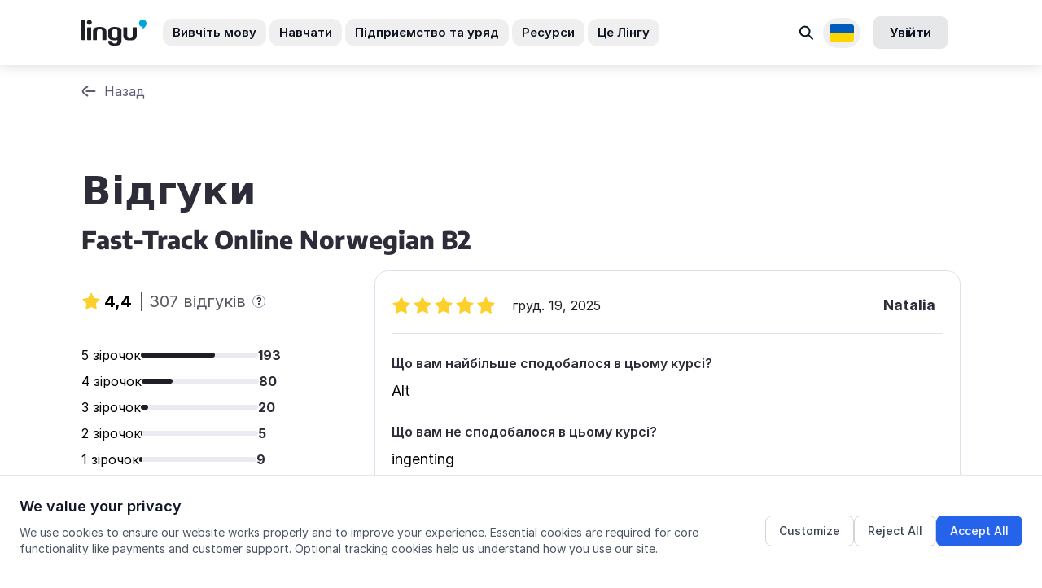

--- FILE ---
content_type: text/html; charset=utf-8
request_url: https://lingu.no/%D0%BA%D1%83%D1%80%D1%81%D0%B8/fast-track-norwegian-b2/%D0%BE%D0%B3%D0%BB%D1%8F%D0%B4%D0%B8
body_size: 88210
content:
<!DOCTYPE html>
<html lang="uk">
  <head>
    <link rel="preconnect" href="https://rsms.me" crossorigin>
    <link rel="preconnect" href="https://cdnjs.cloudflare.com" crossorigin>
    <link rel="dns-prefetch" href="https://rsms.me">
    <link rel="dns-prefetch" href="https://cdnjs.cloudflare.com">
    <script
  src="https://js-de.sentry-cdn.com/85452dce6a4b44fbc9d29ae6982c6b6a.min.js"
  crossorigin="anonymous"
></script>
<script>
  Sentry.onLoad(function () {
    Sentry.init({
      maxBreadcrumbs: 10,
      tracesSampleRate: 0.1,
      allowUrls: [/lingu\.no/, /norskbloggen\.no/],
      environment: 'production',
      beforeSend: function (event) {
        if (['production', 'staging'].indexOf('production') === -1) {
          return null;
        }

        return event;
      },
    });
  });
</script>

      <link rel="icon" type="image/png" href="https://lingu.no/assets/favicons/android-chrome-192x192-99957913c2b197fc93253db8a388c8aae059f4c92f93bc756a497c143146dcd0.png" sizes="192x192" />
  <link rel="apple-touch-icon" type="image/png" href="https://lingu.no/assets/favicons/apple-touch-icon-53803a14612c20dbd5b62e92d18ddc5cdd5bd7416bc2499eda925f4a6b2c31d9.png" sizes="180x180" />
  <link rel="icon" type="image/png" href="https://lingu.no/assets/favicons/favicon-32x32-abe2710e1b8afceeae1698c66c55f6c3fba881901416fefc01d026a1930bf3ef.png" sizes="32x32" />
  <link rel="icon" type="image/png" href="https://lingu.no/assets/favicons/favicon-16x16-696918481665ba12c6fa462505fc6bf924e4b90ce0c8ee2588f71e957fd050f3.png" sizes="16x16" />
  <link rel="mask-icon" type="image/x-icon" href="https://lingu.no/assets/favicons/safari-pinned-tab-a09cdd7b61e1494d36b8c9b4b5db967d9ca328c1e90f3e182381354dd51b0bbf.svg" color="#00a5d7" />

  <meta content='Lingu'   name='apple-mobile-web-app-title' />
  <meta content='Lingu'   name='application-name' />
  <meta content='#2b5797' name='msapplication-TileColor' />
  <meta content='#ffffff' name='theme-color' />

    <title>
      Огляди Fast-Track Online Norwegian B2
 | Lingu
</title>

    <meta charset="utf-8"/>
<meta content="text/html; charset=utf-8" http-equiv="Content-Type"/>
<meta content="1651961365043275" property="fb:app_id"/>
<meta content="none" http-equiv="x-rim-auto-match" >
<meta content="IE=edge" http-equiv="X-UA-Compatible"/>
<meta name="msapplication-TileColor" content="#00a5d7">
<meta name="msapplication-tap-highlight" content="no">
<meta name="viewport" content="width=device-width, initial-scale=1, minimal-ui">
<meta name="format-detection" content="telephone=no">
<meta name="theme-color" content="#ffffff">

  <link rel="canonical" href="https://lingu.no/%D0%BA%D1%83%D1%80%D1%81%D0%B8/6/%D0%BE%D0%B3%D0%BB%D1%8F%D0%B4%D0%B8" />
  <meta name="description" content="Огляди Fast-Track Online Norwegian B2" />
  <meta property="og:title" content="Огляди Fast-Track Online Norwegian B2 | Lingu" />
  <meta property="og:type" content="website" />
  <meta property="og:url" content="https://lingu.no/%D0%BA%D1%83%D1%80%D1%81%D0%B8/6/%D0%BE%D0%B3%D0%BB%D1%8F%D0%B4%D0%B8" />
  <meta property="og:description" content="Огляди Fast-Track Online Norwegian B2" />
  <meta property="og:locale" content="uk" />
  <meta property="og:image" content="https://lingu.no/assets/2021/learn-norwegian-lingu-c2363b0a3546dce5a25704a6c1072df16cb91c000f6d820e2e1d69e66c003343.jpg" />




      <link
    href="https://lingu.no/courses/fast-track-norwegian-b2/reviews"
    hreflang="en"
    rel="alternate"
  />
  <link
    href="https://lingu.no/kurs/fast-track-norwegian-b2/vurderinger"
    hreflang="no"
    rel="alternate"
  />
  <link
    href="https://lingu.no/cursos/fast-track-norwegian-b2/rese%C3%B1as"
    hreflang="es"
    rel="alternate"
  />
  <link
    href="https://lingu.no/%D0%BA%D1%83%D1%80%D1%81%D0%B8/fast-track-norwegian-b2/%D0%BE%D0%B3%D0%BB%D1%8F%D0%B4%D0%B8"
    hreflang="uk"
    rel="alternate"
  />

    <script type="application/ld+json">
 {
   "@context": "https://schema.org",
   "@type": "Organization",
   "name": "Lingu",
   "legalName" : "Lingu AS",
   "url": "https://lingu.no/",
   "logo": "https://lingu.no/img/lingu_logo_600.png",
   "foundingDate": "2008",
   "founders": [
     {
     "@type": "Person",
     "name": "Odd Bjerga"
     }
   ],
   "address": {
     "@type": "PostalAddress",
     "streetAddress": "Gartnerveien 4",
     "addressLocality": "Stavanger",
     "addressRegion": "Rogaland",
     "postalCode": "4016",
     "addressCountry": "Norway"
   },
   "contactPoint": {
     "@type": "ContactPoint",
     "contactType": "customer support",
     "telephone": "[+4740300040]",
     "email": "post@lingu.no"
   },
   "sameAs": [
    "https://www.facebook.com/lingunorge",
    "https://www.twitter.com/LinguNorge",
    "https://www.youtube.com/c/LinguNorge",
    "https://www.linkedin.com/company/lingunorge/"
  ]
}
</script>






    

    <meta name="csrf-param" content="authenticity_token" />
<meta name="csrf-token" content="Ezhet46vqZCj2akZ2rRtweddLBzELyYMpMrzEAfpU4G5vri8B7ROQC5YY+e1zrpa8bIrD35dwuBUemuJK9gSvA==" />
    <meta name="action-cable-url" content="/cable" />
    <script>
//<![CDATA[
window.gon={};gon.locale="uk";gon.current_currency_code="NOK";gon.stripe_key="pk_live_OilzVQnnfjmNr9zXobF97802";gon.timezone="Europe/Oslo";
//]]>
</script>
    
    <link rel="stylesheet" media="all" href="https://lingu.no/packs/css/bac-6cb6733c.css" />
    <link rel="stylesheet" media="all" href="https://lingu.no/vite/assets/application-N9tWuH0s.css" />
    <link rel="stylesheet" href="https://rsms.me/inter/inter.css">

    
    
  </head>
  <body class=" antialiased">
      <header class="bg-white sticky top-0 z-20 ln-header" data-controller="accordion">
  <nav aria-label="Main navigation">
    <div class="hidden lg:block">
      <div class="relative" id="desktop-menu">
        <div class="flex items-center justify-between ln-wrap min-h-20">
          <div class="flex items-center">
            <a aria-label="Lingu logo" href="/">
              <svg class="svg-icon svg-logo mr-8 h-8 w-20">
                <use xlink:href="#logo" width="100%" height="100%" />
              </svg>
</a>            <ul class="flex -mx-3.5">
              <li class="px-0.5 text-custom-text-2">
                <button type="button" class="py-1.5 px-3 rounded-xl text-15px transition font-semibold hover:bg-custom-grey-8 focus:outline-none focus:ring-2 focus:ring-offset-2 focus:ring-primary js-menu-btn" data-tab="learn" aria-expanded="false" aria-controls="menu-learn" aria-label="Вивчіть мову submenu">
                  Вивчіть мову
                </button>
              </li>
              <li class="px-0.5 text-custom-text-2">
                <button type="button" class="py-1.5 px-3 rounded-xl text-15px transition font-semibold hover:bg-custom-grey-8 focus:outline-none focus:ring-2 focus:ring-offset-2 focus:ring-primary js-menu-btn" data-tab="teach" aria-expanded="false" aria-controls="menu-teach" aria-label="Навчати submenu">
                  Навчати
                </button>
              </li>
              <li class="px-0.5 text-custom-text-2">
                <button type="button" class="py-1.5 px-3 rounded-xl text-15px transition font-semibold hover:bg-custom-grey-8 focus:outline-none focus:ring-2 focus:ring-offset-2 focus:ring-primary js-menu-btn" data-tab="for-companies" aria-expanded="false" aria-controls="menu-for-companies" aria-label="Підприємство та уряд submenu">
                  Підприємство та уряд
                </button>
              </li>
              <li class="px-0.5 text-custom-text-2">
                <button type="button" class="py-1.5 px-3 rounded-xl text-15px transition font-semibold hover:bg-custom-grey-8 focus:outline-none focus:ring-2 focus:ring-offset-2 focus:ring-primary js-menu-btn" data-tab="resources" aria-expanded="false" aria-controls="menu-resources" aria-label="Ресурси submenu">
                  Ресурси
                </button>
              </li>
              <li class="px-0.5 text-custom-text-2">
                <button type="button" class="py-1.5 px-3 rounded-xl text-15px transition font-semibold hover:bg-custom-grey-8 focus:outline-none focus:ring-2 focus:ring-offset-2 focus:ring-primary js-menu-btn" data-tab="lingu" aria-expanded="false" aria-controls="menu-lingu" aria-label="Це Лінгу submenu">
                  Це Лінгу
                </button>
              </li>
            </ul>
          </div>
          <div class="pl-5 flex items-center">
            <div class="relative inline-block text-left">
              <a class="text-gray-700 block px-2 py-2 text-sm transition hover:bg-gray-100 rounded-xl focus:outline-none focus:ring-2 focus:ring-offset-2 focus:ring-primary" aria-label="Пошук" href="/search">
                <span class="sr-only">Пошук</span>
                <svg class="svg-icon svg-search-2 w-6 h-6 text-custom-text-2 transition-all" width="24" height="24" fill="none" viewBox="0 0 24 24" aria-hidden="true">
                  <path stroke="currentColor" stroke-linecap="round" stroke-width="2" d="m14.57 15.289 4.51 4.51" />
                  <circle cx="9.714" cy="10.432" r="5.869" stroke="currentColor" stroke-linecap="round" stroke-width="2" transform="rotate(-45 9.714 10.432)" />
                </svg>
</a>            </div>

            <div class="relative inline-block text-left js-dropdown">
              <button type="button" id="language-menu-button" class="p-2 rounded-full flex items-center focus:outline-none focus:ring-2 focus:ring-offset-2 focus:ring-offset-gray-100 focus:ring-primary js-dropdown-btn mr-4" aria-expanded="false" aria-haspopup="true" aria-controls="language-menu" aria-label="Оберіть мову" style="min-width: 40px;">
                <span class="sr-only">Доступні переклади</span>
                <img width="30" alt="" role="presentation" src="https://lingu.no/assets/flags/uk-c0591473bb835eb2c4f0b1e2bd580d4c0c84fdd7043e70e2c302c80bb5f73a5a.svg" />
              </button>
              <div id="language-menu" class="origin-top-right absolute right-0 mt-2 w-56 rounded-md shadow-lg bg-white ring-1 ring-black ring-opacity-5 focus:outline-none z-10 js-dropdown-cont" role="menu" aria-orientation="vertical" aria-labelledby="language-menu-button" style="z-index: 11;">
                <div class="py-1" role="none">
                    <a class="text-custom-text block px-4 py-2 text-sm transition hover:bg-gray-100 focus:bg-gray-100 focus:outline-none flex items-center" role="menuitem" href="/courses/fast-track-norwegian-b2/reviews">
                      <img width="20" alt="" class="mr-2" style="max-width: 20px; height: auto;" role="presentation" src="https://lingu.no/assets/flags/en-30c580a77022822ac721d6a6c00bcf21a0df32ad60a6c96d24c2c42a66ffd04a.svg" />
                      English
</a>                    <a class="text-custom-text block px-4 py-2 text-sm transition hover:bg-gray-100 focus:bg-gray-100 focus:outline-none flex items-center" role="menuitem" href="/cursos/fast-track-norwegian-b2/rese%C3%B1as">
                      <img width="20" alt="" class="mr-2" style="max-width: 20px; height: auto;" role="presentation" src="https://lingu.no/assets/flags/es-15fe586251c9d8565b4b0e565cdb0caaf17721a29411bc23c84026bb4f84d4cd.svg" />
                      Español
</a>                    <a class="text-custom-text block px-4 py-2 text-sm transition hover:bg-gray-100 focus:bg-gray-100 focus:outline-none flex items-center" role="menuitem" href="/kurs/fast-track-norwegian-b2/vurderinger">
                      <img width="20" alt="" class="mr-2" style="max-width: 20px; height: auto;" role="presentation" src="https://lingu.no/assets/flags/no-9a5bf28afd59b2512f2a5188c8038b38f1278b821f0769aa978ceb0f17ea0edd.svg" />
                      Norsk
</a>                    <a class="text-custom-text block px-4 py-2 text-sm transition hover:bg-gray-100 focus:bg-gray-100 focus:outline-none flex items-center" role="menuitem" href="/%D0%BA%D1%83%D1%80%D1%81%D0%B8/fast-track-norwegian-b2/%D0%BE%D0%B3%D0%BB%D1%8F%D0%B4%D0%B8">
                      <img width="20" alt="" class="mr-2" style="max-width: 20px; height: auto;" role="presentation" src="https://lingu.no/assets/flags/uk-c0591473bb835eb2c4f0b1e2bd580d4c0c84fdd7043e70e2c302c80bb5f73a5a.svg" />
                      Українська
</a>                </div>
              </div>
            </div>
                <a class="inline-flex justify-center items-center py-2 px-5 rounded-lg text-base font-semibold tracking-tight text-custom-text-2 bg-custom-text-2/10 border-none border-0 focus:outline-none focus:ring-2 focus:ring-offset-2 focus:ring-primary hover:text-custom-text-2/80 hover:bg-custom-text-2/20 transition-all mr-4" id="sign_in_with_lingu" href="/auth/lingu">
      Увійти
</a>
          </div>
        </div>
        <!-- BEGIN CACHE -->
          <div class="absolute left-0 right-0 top-full z-10 overflow-hidden border-t border-custom-grey-7 ln-header-menu js-menu-tabs">
            <div class="h-full flex flex-col overflow-hidden">
              <div class="overflow-y-auto bg-white relative ln-header-menu-tab">
                <div class="h-full flex-none">
                  <div class="js-menu-tab" data-tab="learn" id="menu-learn" role="region" aria-label="Вивчіть мову">
  <div class="overflow-hidden">
    <div class="lg:flex ln-wrap">
      <div class="lg:w-1/2 py-6 lg:flex lg:flex-col">
        <div class="sm:flex sm:justify-between sm:pb-5">
          <div class="pb-12 sm:pb-0 sm:w-1/2 sm:pr-6 lg:pr-6">
            <div>
              <div class="flex items-center pb-5 border-b border-custom-grey-7 mb-7">
                <i class="bg-icon bg-flag-norwegian mr-2" aria-hidden="true"></i>
                <span class="text-custom-grey-1 uppercase font-semibold text-sm">
                  Вивчіть норвезьку
                </span>
              </div>

                <ul class="space-y-2">
                  <li>
                    <a href="/%D0%BA%D1%83%D1%80%D1%81%D0%B8" class="flex items-center justify-between p-3 bg-custom-grey-8 bg-opacity-30 rounded-lg hover:bg-opacity-50 transition focus:outline-none focus:ring-2 focus:ring-offset-2 focus:ring-primary group">
                      <span class="text-base font-medium text-custom-grey-1 group-hover:text-primary transition">
                        Онлайн курси
                      </span>
                      <svg class="svg-icon svg-bracket-right w-1.5 h-3 text-custom-grey-5 group-hover:text-primary transition" aria-hidden="true">
                        <use xlink:href="#bracket-right" width="100%" height="100%"></use>
                      </svg>
                    </a>
                  </li>
                    <li>
                      <a href="/norskkurs-oslo" class="flex items-center justify-between p-3 bg-custom-grey-8 bg-opacity-30 rounded-lg hover:bg-opacity-50 transition focus:outline-none focus:ring-2 focus:ring-offset-2 focus:ring-primary group">
                        <span class="text-base font-medium text-custom-grey-1 group-hover:text-primary transition">
                          Oslo
                        </span>
                        <svg class="svg-icon svg-bracket-right w-1.5 h-3 text-custom-grey-5 group-hover:text-primary transition" aria-hidden="true">
                          <use xlink:href="#bracket-right" width="100%" height="100%"></use>
                        </svg>
                      </a>
                    </li>
                    <li>
                      <a href="/norskkurs-i-stavanger" class="flex items-center justify-between p-3 bg-custom-grey-8 bg-opacity-30 rounded-lg hover:bg-opacity-50 transition focus:outline-none focus:ring-2 focus:ring-offset-2 focus:ring-primary group">
                        <span class="text-base font-medium text-custom-grey-1 group-hover:text-primary transition">
                          Stavanger
                        </span>
                        <svg class="svg-icon svg-bracket-right w-1.5 h-3 text-custom-grey-5 group-hover:text-primary transition" aria-hidden="true">
                          <use xlink:href="#bracket-right" width="100%" height="100%"></use>
                        </svg>
                      </a>
                    </li>
                    <li>
                      <a href="/norskkurs-bergen" class="flex items-center justify-between p-3 bg-custom-grey-8 bg-opacity-30 rounded-lg hover:bg-opacity-50 transition focus:outline-none focus:ring-2 focus:ring-offset-2 focus:ring-primary group">
                        <span class="text-base font-medium text-custom-grey-1 group-hover:text-primary transition">
                          Bergen
                        </span>
                        <svg class="svg-icon svg-bracket-right w-1.5 h-3 text-custom-grey-5 group-hover:text-primary transition" aria-hidden="true">
                          <use xlink:href="#bracket-right" width="100%" height="100%"></use>
                        </svg>
                      </a>
                    </li>
                </ul>
            </div>
          </div>
          <div class="pb-12 sm:pb-0 sm:w-1/2 sm:pr-6 lg:pr-6">
            <div>
              <div class="flex items-center pb-5 border-b border-custom-grey-7 mb-7">
                <i class="bg-icon bg-flag-uk mr-2" aria-hidden="true"></i>
                <span class="text-custom-grey-1 uppercase font-semibold text-sm">
                  Вчити англійську
                </span>
              </div>
              <ul>
                <li class="pb-3">
                  <a href="/%D0%B0%D0%BD%D0%B3%D0%BB%D1%96%D0%B9%D1%81%D1%8C%D0%BA%D0%B0" class="sm-base text-custom-grey-1 hover:text-custom-grey-1 transition focus:outline-none focus:ring-2 focus:ring-offset-2 focus:ring-primary focus:underline">
                    Курси англійської мови
                  </a>
                </li>
                  <li class="pb-3">
                    <a href="/%D0%BA%D1%83%D1%80%D1%81%D0%B8/privatundervisning-i-engelsk" class="sm-base text-custom-grey-1 hover:text-custom-grey-1 transition focus:outline-none focus:ring-2 focus:ring-offset-2 focus:ring-primary focus:underline">
                      Приватні уроки
                    </a>
                  </li>
                <li class="pb-3">
                  <a href="/toefl" class="sm-base text-custom-grey-1 hover:text-custom-grey-1 transition focus:outline-none focus:ring-2 focus:ring-offset-2 focus:ring-primary focus:underline">
                    Тест TOEFL
                  </a>
                </li>
                <li class="pb-3">
                  <a href="/ielts" class="sm-base text-custom-grey-1 hover:text-custom-grey-1 transition focus:outline-none focus:ring-2 focus:ring-offset-2 focus:ring-primary focus:underline">
                    Тест IELTS
                  </a>
                </li>
                <li class="pt-6">
                  <a href="/%D0%BA%D1%83%D1%80%D1%81%D0%B8" class="sm-base text-custom-grey-1 hover:text-custom-grey-1 transition focus:outline-none focus:ring-2 focus:ring-offset-2 focus:ring-primary focus:underline">
                    Переглянути всі курси
                  </a>
                </li>
              </ul>
            </div>
          </div>
        </div>
        <div class="lg:mt-auto">
          <a href="https://lingu.youcanbook.me/" class="inline-flex items-center text-custom-grey-1 hover:text-default text-xs transition focus:outline-none focus:ring-2 focus:ring-offset-2 focus:ring-primary focus:underline">
            <svg class="svg-icon svg-comment w-4 h-4 mr-2" aria-hidden="true">
              <use xlink:href="#comment" width="100%" height="100%"></use>
            </svg>
            Запишіться на зустріч у нас
          </a>
        </div>
      </div>
      <div class="lg:w-1/2 py-6 lg:pl-6 ln-header-menu-learn-bg">
        <p class="font-bold text-base inline-flex items-center flex-wrap pb-4">
          Вивчайте <span class='p-1 bg-red-100 rounded-md inline-flex items-center mx-1'><i class='bg-icon bg-flag-norwegian mr-1'></i>Норвезьку</span> з гнучкими програмами від Lingu
        </p>
        <ul class="pb-2">
            <li class="py-1">
              <a class="block sm:flex bg-white rounded-2xl p-3 w-full hover:shadow-lg hover:-translate-y-1 transform transition focus:outline-none focus:ring-2 focus:ring-offset-2 focus:ring-primary" href="/%D0%BA%D1%83%D1%80%D1%81%D0%B8/fast-track-norwegian-a1">
                <div class="sm:flex-none pb-3 sm:pb-0">
                  <div class="h-11 w-11 rounded-lg flex items-center justify-center text-fast-track bg-fast-track bg-opacity-10" aria-hidden="true">
                    <svg class="svg-icon svg-fast-track-program w-7 h-7">
                      <use xlink:href="#fast-track-program" width="100%" height="100%"></use>
                    </svg>
                  </div>
                </div>
                <div class="sm:flex-1 sm:px-3">
                  <p class="font-bold text-base text-custom-grey-1">
                    Експрес Норвезька
                  </p>
                  <p class="text-base text-custom-grey-1 pb-1 font-gochi">
                    Весело, швидко та гнучко
                  </p>
                </div>
                <div class="hidden sm:block sm:flex-none" aria-hidden="true">
                  <div class="h-full rounded-lg	w-6 flex items-center justify-center bg-custom-grey-8 bg-opacity-50 text-custom-grey-5">
                    <svg class="svg-icon svg-bracket-right w-2 h-4">
                      <use xlink:href="#bracket-right" width="100%" height="100%"></use>
                    </svg>
                  </div>
                </div>
</a>            </li>
            <li class="py-1">
              <a class="block sm:flex bg-white rounded-2xl p-3 w-full hover:shadow-lg hover:-translate-y-1 transform transition focus:outline-none focus:ring-2 focus:ring-offset-2 focus:ring-primary" href="/%D0%BA%D1%83%D1%80%D1%81%D0%B8/simply-online-a1">
                <div class="sm:flex-none pb-3 sm:pb-0">
                  <div class="h-11 w-11 rounded-lg flex items-center justify-center text-simply-online bg-simply-online bg-opacity-10" aria-hidden="true">
                    <svg class="svg-icon svg-simply-online-program w-7 h-7">
                      <use xlink:href="#simply-online-program" width="100%" height="100%"></use>
                    </svg>
                  </div>
                </div>
                <div class="sm:flex-1 sm:px-3">
                  <p class="font-bold text-base text-custom-grey-1">
                    ФлексіНорвезька
                  </p>
                  <p class="text-base text-custom-grey-1 pb-1 font-gochi">
                    живі заняття drop-in
                  </p>
                </div>
                <div class="hidden sm:block sm:flex-none" aria-hidden="true">
                  <div class="h-full rounded-lg	w-6 flex items-center justify-center bg-custom-grey-8 bg-opacity-50 text-custom-grey-5">
                    <svg class="svg-icon svg-bracket-right w-2 h-4">
                      <use xlink:href="#bracket-right" width="100%" height="100%"></use>
                    </svg>
                  </div>
                </div>
</a>            </li>

            <li class="py-1">
              <a class="block sm:flex bg-white rounded-2xl p-3 w-full hover:shadow-lg hover:-translate-y-1 transform transition focus:outline-none focus:ring-2 focus:ring-offset-2 focus:ring-primary" href="/%D0%BA%D1%83%D1%80%D1%81%D0%B8/single-player-a1">
                <div class="sm:flex-none pb-3 sm:pb-0">
                  <div class="h-11 w-11 rounded-lg flex items-center justify-center text-single-player bg-single-player bg-opacity-10" aria-hidden="true">
                    <svg class="svg-icon svg-single-player-program w-7 h-7">
                      <use xlink:href="#single-player-program" width="100%" height="100%"></use>
                    </svg>
                  </div>
                </div>
                <div class="sm:flex-1 sm:px-3">
                  <p class="font-bold text-base text-custom-grey-1">
                    Норвезька Самостійно
                  </p>
                  <p class="text-base text-custom-grey-1 pb-1 font-gochi">
                    Вчися онлайн у зручний для тебе час
                  </p>
                </div>
                <div class="hidden sm:block sm:flex-none" aria-hidden="true">
                  <div class="h-full rounded-lg	w-6 flex items-center justify-center bg-custom-grey-8 bg-opacity-50 text-custom-grey-5">
                    <svg class="svg-icon svg-bracket-right w-2 h-4">
                      <use xlink:href="#bracket-right" width="100%" height="100%"></use>
                    </svg>
                  </div>
                </div>
</a>            </li>
        </ul>
      </div>
    </div>
  </div>
</div>

                  <div class="js-menu-tab" data-tab="teach" id="menu-teach" role="region" aria-label="Навчати">
  <div class="ln-wrap">
    <div class="pt-3 pb-7 w-full md:flex md:gap-10 xl:gap-28">
      <div class="md:w-1/2 pb-6 md:pb-0 md:flex md:flex-col">
        <ul class="md:space-y-2 md:-ml-4">
          <li>
            <a href="/%D1%81%D0%B0%D0%BC%D0%B0%D0%BD%D0%B5%D1%85%D1%81-%D0%BF%D0%BE%D0%B4%D0%BE%D1%80%D0%BE%D0%B6" class="block py-3 px-0 sm:px-3 rounded-20px transition md:hover:bg-custom-dark-red/10 focus:outline-none focus:ring-2 focus:ring-offset-2 focus:ring-primary group">
              <div class="flex">
                <div class="flex-none pr-3" aria-hidden="true">
                  <svg class="svg-icon svg-girl-face w-7 h-7 text-custom-dark-red">
                    <use xlink:href="#girl-face" width="100%" height="100%" />
                  </svg>
                </div>
                <div class="flex-1">
                  <p class="mb-1 font-bold text-15px leading-tight text-custom-text flex justify-start items-center">
                    Подорож Самане
                  </p>
                  <p class="text-15px leading-tight text-custom-grey-2">
                    Цифровий навчальний ресурс для норвезької як другої мови, що охоплює рівень від A1 до C1.
                  </p>
                </div>
              </div>
            </a>
          </li>
          <li>
            <a href="/%D1%81%D0%B5%D0%BB%D0%B5%D0%BD%D0%B0" class="block py-3 px-0 sm:px-3 rounded-20px transition md:hover:bg-indigo-600/10 focus:outline-none focus:ring-2 focus:ring-offset-2 focus:ring-primary group">
              <div class="flex">
                <div class="flex-none pr-3" aria-hidden="true">
                  <img class="w-7 h-7" src="https://lingu.no/packs/media/bac/images/common/icons/woman-avatar-e81912030edf16c7d7ffea9d4e1a20e5.png" alt="" loading='lazy'>
                </div>
                <div class="flex-1">
                  <p class="mb-1 font-bold text-15px leading-tight text-custom-text flex justify-start items-center">
                    Анатомія Селени
                  </p>
                  <p class="text-15px leading-tight text-custom-grey-2">
                    Ви викладаєте норвезьку мову для медичних працівників? Анатомія Селени підготує ваших учнів до роботи.
                  </p>
                </div>
              </div>
            </a>
          </li>
          <li>
            <a href="https://lingu.com/lingupedia" class="block py-3 px-0 sm:px-3 rounded-20px transition md:hover:bg-custom-blue-6/10 focus:outline-none focus:ring-2 focus:ring-offset-2 focus:ring-primary group">
              <div class="flex">
                <div class="flex-none pr-3" aria-hidden="true">
                  <svg class="svg-icon svg-info-quote w-7 h-7 text-custom-blue-6">
                    <use xlink:href="#info-quote" width="100%" height="100%" />
                  </svg>
                </div>
                <div class="flex-1">
                  <p class="mb-1 font-bold text-15px leading-tight text-custom-text flex justify-start items-center">
                    Lingupedia
                  </p>
                  <p class="text-15px leading-tight text-custom-grey-2">
                    Безкоштовний навчальний ресурс від Lingu, розроблений для тих, хто хоче швидко та легко отримати доступ до тем із граматики та вимови.
                  </p>
                </div>
              </div>
            </a>
          </li>
        </ul>
        <a href="/%D1%86%D0%B8%D1%84%D1%80%D0%BE%D0%B2%D0%B0-%D0%BD%D0%BE%D1%80%D0%B2%D0%B5%D0%B7%D1%8C%D0%BA%D0%B0" class="sm:-ml-3 md:mt-auto flex justify-start items-center gap-1 mt-3.5 py-3.5 px-4 font-bold leading-tight text-15px text-custom-text rounded-xl bg-custom-grey-8 hover:bg-white hover:text-custom-violet-2 transition focus:outline-none focus:ring-2 focus:ring-offset-2 focus:ring-primary">
          Усі цифрові навчальні ресурси
          <svg class="svg-icon svg-arrow-right w-4 h-4" aria-hidden="true">
            <use xlink:href="#arrow-right" width="100%" height="100%" />
          </svg>
        </a>
      </div>
      <div class="md:w-1/2 pb-6 md:pb-0">
        <ul class="md:space-y-2">
          <li>
            <a href="/%D1%82%D0%B5%D1%81%D1%82%D0%B8" class="block py-3 px-0 sm:px-3 rounded-20px transition md:hover:bg-custom-green-3/10 focus:outline-none focus:ring-2 focus:ring-offset-2 focus:ring-primary group">
              <div class="flex">
                <div class="flex-none pr-3" aria-hidden="true">
                  <svg class="svg-icon svg-b1-level w-7 h-7 text-custom-green-3">
                    <use xlink:href="#b1-level" width="100%" height="100%" />
                  </svg>
                </div>
                <div class="flex-1">
                  <p class="mb-1 font-bold text-15px leading-tight text-custom-text flex justify-start items-center">
                    Тести з норвезької мови
                  </p>
                  <p class="text-15px leading-tight text-custom-grey-2">
                    Просте оцінювання рівня для ваших учнів
                  </p>
                </div>
              </div>
            </a>
          </li>
          <li>
            <a href="/unmuta" class="block py-3 px-0 sm:px-3 rounded-20px transition md:hover:bg-custom-orange/10 focus:outline-none focus:ring-2 focus:ring-offset-2 focus:ring-primary group">
              <div class="flex">
                <div class="flex-none pr-3" aria-hidden="true">
                  <svg class="svg-icon svg-equalizer w-7 h-7 text-custom-orange">
                    <use xlink:href="#equalizer" width="100%" height="100%" />
                  </svg>
                </div>
                <div class="flex-1">
                  <p class="mb-1 font-bold text-15px leading-tight text-custom-text flex justify-start items-center">
                    Unmuta
                  </p>
                  <p class="text-15px leading-tight text-custom-grey-2">
                    Для вчителів: відкрийте для себе найкращі цифрові методи
                  </p>
                </div>
              </div>
            </a>
          </li>
        </ul>
        <div class="py-4 px-3.5 sm:px-5 mt-3.5 rounded-20px bg-custom-grey-8">
          <p class="mb-1 font-bold text-15px leading-tight text-custom-text">
            Ми трансформуємо мовну освіту за допомогою
          </p>
          <ul class="mt-5 space-y-1.5">
            <li>
              <p class="flex justify-start items-center gap-2 text-15px leading-tight text-custom-text">
                                  <span class="flex-none p-1 rounded-lg bg-custom-violet-2/10 text-custom-violet-2" aria-hidden="true">
                                    <svg class="svg-icon svg-lms w-5 h-5">
                                      <use xlink:href="#lms" width="100%" height="100%" />
                                    </svg>
                                  </span>
                Система управління навчанням (LMS)
              </p>
            </li>
            <li>
              <p class="flex justify-start items-center gap-2 text-15px leading-tight text-custom-text">
                                  <span class="flex-none p-1 rounded-lg bg-custom-violet-2/10 text-custom-violet-2" aria-hidden="true">
                                    <img class="w-5 h-5" src="https://lingu.no/packs/media/bac/images/common/icons/boards-6e1aefd111d0b410c3baa2584c8d5fd9.png" alt="" loading='lazy'>
                                  </span>
                Інструменти співпраці
              </p>
            </li>
            <li>
              <p class="flex justify-start items-center gap-2 text-15px leading-tight text-custom-text">
                                  <span class="flex-none p-1 rounded-lg bg-custom-violet-2/10 text-custom-violet-2" aria-hidden="true">
                                    <svg class="svg-icon svg-video w-5 h-5">
                                      <use xlink:href="#video" width="100%" height="100%" />
                                    </svg>
                                  </span>
                віртуальний інтерактивний клас
              </p>
            </li>
          </ul>
          <a href="/platform" class="flex justify-start items-center gap-1 mt-3.5 py-3 sm:py-3.5 px-2 sm:px-4 font-bold leading-tight text-sm sm:text-15px text-custom-text rounded-xl bg-custom-grey-8 hover:bg-white hover:text-custom-violet-2 transition focus:outline-none focus:ring-2 focus:ring-offset-2 focus:ring-primary">
            Дізнайтеся більше про платформу Lingu
            <svg class="svg-icon svg-arrow-right w-4 h-4" aria-hidden="true">
              <use xlink:href="#arrow-right" width="100%" height="100%" />
            </svg>
          </a>
        </div>
      </div>
    </div>
  </div>
</div>

                  <div class="js-menu-tab" data-tab="for-companies" id="menu-for-companies" role="region" aria-label="For companies menu">
  <div class="overflow-hidden">
    <div class="lg:flex ln-wrap">
      <div class="lg:w-7/12 py-6 lg:pr-6">
        <ul class="pb-4">
            <li class="py-1 lg:max-w-lg">
              <a href="/%D0%94%D1%96%D0%BB%D0%BE%D0%B2%D0%B0%20%D0%BD%D0%BE%D1%80%D0%B2%D0%B5%D0%B7%D1%8C%D0%BA%D0%B0" class="flex p-3 rounded-2xl transition hover:bg-opacity-10 hover:bg-custom-dark-red focus:outline-none focus:ring-2 focus:ring-offset-2 focus:ring-primary">
                <div class="flex-none pr-3" aria-hidden="true">
                  <i class="bg-icon bg-flag-norwegian"></i>
                </div>
                <div class="flex-1">
                  <p class="font-bold text-base text-custom-grey-1">
                    Норвезьке навчання на робочому місці
                  </p>
                  <p class="text-base text-custom-grey-2">
                    Створіть інклюзивне робоче місце з гнучкими рішеннями для мовного навчання для вашої компанії.
                  </p>
                </div>
              </a>
            </li>
          <li class="py-1 lg:max-w-lg">
            <a href="/%D0%94%D1%96%D0%BB%D0%BE%D0%B2%D0%B0%20%D0%B0%D0%BD%D0%B3%D0%BB%D1%96%D0%B9%D1%81%D1%8C%D0%BA%D0%B0" class="flex p-3 rounded-2xl transition hover:bg-opacity-10 hover:bg-custom-dark-blue focus:outline-none focus:ring-2 focus:ring-offset-2 focus:ring-primary">
              <div class="flex-none pr-3" aria-hidden="true">
                <i class="bg-icon bg-flag-uk "></i>
              </div>
              <div class="flex-1">
                <p class="font-bold text-base text-custom-grey-1">
                  Ділова англійська
                </p>
                <p class="text-base text-custom-grey-2">
                  Широкий спектр гнучких змішаних програм навчання, орієнтованих на потреби вашого робочого місця.
                </p>
              </div>
            </a>
          </li>
          <li class="lg:max-w-lg">
            <a href="/%D0%94%D0%B5%D1%80%D0%B6%D0%B0%D0%B2%D0%BD%D0%B8%D0%B9" class="flex p-3 rounded-2xl transition md:hover:bg-opacity-10 md:hover:bg-custom-blue-7 focus:outline-none focus:ring-2 focus:ring-offset-2 focus:ring-primary">
              <div class="flex-none pr-3" aria-hidden="true">
                <svg class="svg-icon svg-gov-building w-7 h-6 text-custom-blue-7">
                  <use xlink:href="#gov-building" width="100%" height="100%"></use>
                </svg>
              </div>
              <div class="flex-1">
                <p class="font-bold text-15px leading-tight text-custom-text mb-1">
                  Мовне навчання для <span class="text-blue-600">державного сектору</span>
                </p>
                <p class="text-15px leading-tight text-custom-grey-2">
                  Дізнайтеся більше про те, які навчальні послуги ми надаємо державному сектору
                </p>
              </div>
            </a>
          </li>
        </ul>
          <ul class="py-2">
            <li class="py-1">
              <a class="flex rounded-2xl	p-2 bg-white transition hover:shadow-md focus:outline-none focus:ring-2 focus:ring-offset-2 focus:ring-primary" href="/%D0%BF%D0%BE%D0%B4%D1%96%D1%97/83">
                <div class="flex-none pr-3">
                  <img class="rounded-xl block object-cover w-24 h-20" loading="lazy" alt="Bli klar til A1 - Hvordan støtte oppstartselever (A0–A1) digitalt" src="https://adept-userfiles.s3.eu-central-1.amazonaws.com/lingu/uploads/event/featured_image/000/000/083/course_img_image__4_.png" />
                </div>
                <div class="flex-1">
                  <p class="text-custom-grey-4 uppercase text-xs font-bold tracking-wide pb-1">
                    Майбутні події
                  </p>
                  <p class="text-base text-custom-gray-1 font-semibold">
                    Bli klar til A1 - Hvordan støtte oppstartselever (A0–A1) digitalt
                  </p>
                  <div class="flex items-center mb-2.5 text-sm">
                    <div class="flex items-center">
                                        <span class="mr-1.5 sm:mr-2" aria-hidden="true">
                                          <svg width="24" height="24" viewBox="0 0 24 24" fill="none" xmlns="http://www.w3.org/2000/svg">
                                            <g opacity="0.6">
                                              <path d="M7.99997 7V3M16 7V3M6.99997 11H17M4.99997 21H19C20.1045 21 21 20.1046 21 19V7C21 5.89543 20.1045 5 19 5H4.99997C3.8954 5 2.99997 5.89543 2.99997 7V19C2.99997 20.1046 3.8954 21 4.99997 21Z" stroke="#111827" stroke-width="2" stroke-linecap="round" stroke-linejoin="round" />
                                            </g>
                                          </svg>
                                        </span>
                      <time datetime="2026-01-27 14:00">січ. 27, 2026</time>
                    </div>
                    <div class="flex items-center ml-4 lg:ml-7">
                                        <span class="mr-1.5 sm:mr-2" aria-hidden="true">
                                          <svg width="24" height="24" viewBox="0 0 24 24" fill="none" xmlns="http://www.w3.org/2000/svg">
                                            <g opacity="0.5">
                                              <path d="M12 8V12L15 15M21 12C21 16.9706 16.9705 21 12 21C7.02941 21 2.99997 16.9706 2.99997 12C2.99997 7.02944 7.02941 3 12 3C16.9705 3 21 7.02944 21 12Z" stroke="#111827" stroke-width="2" stroke-linecap="round" stroke-linejoin="round" />
                                            </g>
                                          </svg>
                                        </span>
                      <time>14:00</time>
                    </div>
                  </div>
                </div>
</a>            </li>
          </ul>
        <div class="sm:flex text-center sm:text-left">
          <a class="inline-flex items-center justify-center text-base text-custom-grey-1 hover:text-default transition sm:mr-6 md:mr-10 bg-default-50 lg:bg-transparent py-3 px-4 md:px-10 lg:p-0 rounded-lg w-full sm:w-auto mb-5 sm:mb-0 focus:outline-none focus:ring-2 focus:ring-offset-2 focus:ring-primary" href="https://school.lingu.com">
            <svg class="svg-icon svg-login w-7 h-7 mr-3" aria-hidden="true">
              <use xlink:href="#login" width="100%" height="100%"></use>
            </svg>
            Увійдіть до Адміністратора школи
</a>          <a class="inline-flex items-center text-custom-grey-1 hover:text-default text-base transition focus:outline-none focus:ring-2 focus:ring-offset-2 focus:ring-primary" data-remote="true" href="/contact_popup">
            <svg class="svg-icon svg-comment w-7 h-7 mr-3" aria-hidden="true">
              <use xlink:href="#comment" width="100%" height="100%"></use>
            </svg>
            Зверніться до нашого професійного консультанта
</a>        </div>
      </div>
      <div class="lg:w-5/12 py-6 lg:pl-6 ln-header-menu-for-companies-bg">
        <ul>
          <li class="rounded-3xl shadow-md flex flex-col sm:flex-row lg:flex-col bg-[#4637a1]">
            <div class="py-5 px-7">
              <div class="text-center text-white">
                <p class="h3 mb-1.5 text-xl font-extrabold">Національна пропозиція онлайн-мовної підготовки</p>
              </div>
              <div class="sm:flex items-center justify-between mx-auto lg:block w-full sm:w-fit lg:w-full">
                <a href="/vo" class="transition inline-flex items-center px-3 py-2 md:px-4 justify-center border rounded-2xl focus:outline-none focus:ring-2 focus:ring-offset-2 shadow-sm text-base min-h-11 h-12 w-full sm:text-lg font-bold text-custom-text hover:bg-opacity-80 bg-white">
                                    <span class="leading-none">
                                      Детальніше ➞
                                    </span>
                </a>
              </div>
            </div>
          </li>
          <li class="pb-3 mt-5">
            <a class="text-custom-grey-1 hover:text-custom-grey-1 font-base transition focus:outline-none focus:ring-2 focus:ring-offset-2 focus:ring-primary focus:underline" href="/%D1%82%D0%B5%D1%81%D1%82%D0%B8">Індивідуальні мовні тести</a>
          </li>
            <li class="pb-3">
              <a class="text-custom-grey-1 hover:text-custom-grey-1 font-base transition focus:outline-none focus:ring-2 focus:ring-offset-2 focus:ring-primary focus:underline" href="/%D0%BA%D1%83%D1%80%D1%81%D0%B8/norwegian-for-healthcare-nurses-and-doctors">Норвезька для охорони здоров&#39;я</a>
            </li>
          <li class="pb-3">
            <a class="text-custom-grey-1 hover:text-custom-grey-1 font-base transition focus:outline-none focus:ring-2 focus:ring-offset-2 focus:ring-primary focus:underline" href="/%D1%82%D0%B5%D0%BC%D0%B0%D1%82%D0%B8%D1%87%D0%BD%D1%96%20%D0%B4%D0%BE%D1%81%D0%BB%D1%96%D0%B4%D0%B6%D0%B5%D0%BD%D0%BD%D1%8F">Тематичні дослідження</a>
          </li>
          <li class="pb-3">
            <a class="text-custom-grey-1 hover:text-custom-grey-1 font-base transition focus:outline-none focus:ring-2 focus:ring-offset-2 focus:ring-primary focus:underline" href="/%D0%BF%D0%BE%D0%B4%D1%96%D1%97/b2b">Події</a>
          </li>
        </ul>
      </div>
    </div>
  </div>
</div>

                  <div class="js-menu-tab" data-tab="resources" id="menu-resources" role="region" aria-label="Resources menu">
  <div class="overflow-hidden">
    <div class="lg:flex ln-wrap">
      <div class="lg:w-7/12 py-6 lg:pr-6">
        <div class="md:flex md:pb-5 md:-mx-6">
          <div class="md:w-1/2 md:px-6 pb-10 md:pb-0">
            <div>
              <ul>
                <li class="pb-1">
                  <a class="flex p-3 rounded-2xl transition hover:bg-opacity-10 hover:bg-custom-blue focus:outline-none focus:ring-2 focus:ring-offset-2 focus:ring-primary" href="/%D1%81%D0%B0%D0%BC%D0%B0%D0%BD%D0%B5%D1%85%D1%81-%D0%BF%D0%BE%D0%B4%D0%BE%D1%80%D0%BE%D0%B6">
                    <div class="flex-none pr-3 text-custom-blue" aria-hidden="true">
                      <svg class="svg-icon svg-girl-face w-7 h-7">
                        <use xlink:href="#girl-face" width="100%" height="100%"></use>
                      </svg>
                    </div>
                    <div class="flex-1">
                      <p class="font-bold text-base custom-text">
                        Samanehs reise
                      </p>
                      <p class="text-base text-custom-grey-2">
                        Цифрові навчальні матеріали норвезької мови
                      </p>
                    </div>
</a>                </li>
                <li class="pb-1">
                  <a class="flex p-3 rounded-2xl transition hover:bg-opacity-10 hover:bg-custom-link-career focus:outline-none focus:ring-2 focus:ring-offset-2 focus:ring-primary" href="https://lingu.com/lingupedia">
                    <div class="flex-none pr-3 text-custom-red" aria-hidden="true">
                      <img class="w-7 h-7" alt="" loading="lazy" src="https://lingu.no/assets/2021/lingupedia-90fd8d92124aa017f416138647098ce27a24e0e345d2665d034a04590fa76e80.svg" />
                    </div>
                    <div class="flex-1">
                      <p class="font-bold text-base custom-text">
                        Lingupedia
                      </p>
                      <p class="text-base text-custom-grey-2">
                        Пориньте глибше в норвезьку мову
                      </p>
                    </div>
</a>                </li>
                <li class="pb-1">
                  <a class="flex p-3 rounded-2xl transition hover:bg-opacity-10 hover:bg-custom-green focus:outline-none focus:ring-2 focus:ring-offset-2 focus:ring-primary" href="/%D1%82%D0%B5%D1%81%D1%82%D0%B8">
                    <div class="flex-none pr-3 text-custom-green" aria-hidden="true">
                      <svg class="svg-icon svg-b1-level w-7 h-7">
                        <use xlink:href="#b1-level" width="100%" height="100%" />
                      </svg>
                    </div>
                    <div class="flex-1">
                      <p class="font-bold text-base custom-text">
                        Тести з норвезької мови
                      </p>
                      <p class="text-base text-custom-grey-2">
                        Онлайн мовні тести для компаній та фізичних осіб
                      </p>
                    </div>
</a>                </li>
              </ul>
            </div>
          </div>
          <div class="md:w-1/2 md:px-6 pb-10 md:pb-0">
            <div>
              <ul>
                <li class="pb-1">
                  <a class="flex p-3 rounded-2xl transition hover:bg-opacity-10 hover:bg-custom-pink focus:outline-none focus:ring-2 focus:ring-offset-2 focus:ring-primary" href="/%D0%BF%D0%BE%D0%B4%D0%BA%D0%B0%D1%81%D1%82">
                    <div class="flex-none pr-3 text-custom-pink" aria-hidden="true">
                      <svg class="svg-icon svg-microphone w-7 h-7">
                        <use xlink:href="#microphone" width="100%" height="100%"></use>
                      </svg>
                    </div>
                    <div class="flex-1">
                      <p class="font-bold text-base custom-text">
                        Norskpodden
                      </p>
                      <p class="text-base text-custom-grey-2">
                        Слухайте та вивчайте норвезьку з Norskpodden
                      </p>
                    </div>
</a>                </li>
                <li class="pb-1">
                  <a class="flex p-3 rounded-2xl transition hover:bg-opacity-10 hover:bg-custom-link-career focus:outline-none focus:ring-2 focus:ring-offset-2 focus:ring-primary" href="/%D0%BF%D0%BE%D0%B4%D1%96%D1%97">
                    <div class="flex-none pr-3" aria-hidden="true">
                      <img class="w-7 h-7" alt="" loading="lazy" src="https://lingu.no/assets/2021/online-class-c0dbc29281fb2e9f3a2ec54a4b431cde11d368b5a2e52935fa5ea957370b705c.png" />
                    </div>
                    <div class="flex-1">
                      <p class="font-bold text-base custom-text">
                        Безкоштовні заходи
                      </p>
                      <p class="text-base text-custom-grey-2">
                        Приєднуйтесь до нашого безкоштовного мовного кафе - відкрите для всіх студентів!
                      </p>
                    </div>
</a>                </li>
              </ul>
            </div>
          </div>
        </div>
          <ul>
            <li class="py-1">
              <div class="flex items-center p-2 bg-custom-grey-8 bg-opacity-80 rounded-xl">
                <div class="flex-none pr-3">
                  <img alt="Norskpodden" class="rounded-lg block w-16 h-16 object-cover" loading="lazy" src="https://lingu.no/packs/media/bac/images/temp/template/audio-1-348429b2d4ebfdb64e434dddca06e88b.jpg" />
                </div>
                <div class="flex-1 pr-3 overflow-hidden">
                  <div class="pb-1">
                                      <span class="inline-block text-custom-grey-1 text-xs uppercase px-2 rounded-lg bg-white tracking-wide font-bold">
                                        Norskpodden
                                      </span>
                    <p class="text-base font-semibold text-custom-grey-1 truncate">
                      <a class="focus:outline-none focus:ring-2 focus:ring-offset-2 focus:ring-primary focus:underline" href="/%D0%BF%D0%BE%D0%B2%D1%96%D0%B4%D0%BE%D0%BC%D0%BB%D0%B5%D0%BD%D0%BD%D1%8F/nytt-ar-nye-muligheter-ov-pa-modalverb-niva-a1">🎇 Nytt år, nye muligheter - øv på modalverb (Nivå A1)</a>
                    </p>
                  </div>
                </div>
                <div class="flex-none flex items-center pr-2">
                  <a class="border-none inline-block text-default hover:text-default-700 transition border-full focus:outline-none focus:ring-2 focus:ring-offset-2 focus:ring-primary" aria-label="Play podcast: 🎇 Nytt år, nye muligheter - øv på modalverb (Nivå A1)" href="/%D0%BF%D0%BE%D0%B2%D1%96%D0%B4%D0%BE%D0%BC%D0%BB%D0%B5%D0%BD%D0%BD%D1%8F/nytt-ar-nye-muligheter-ov-pa-modalverb-niva-a1">
                    <svg class="svg-icon svg-play w-9 h-9" aria-hidden="true">
                      <use xlink:href="#play" width="100%" height="100%"></use>
                    </svg>
                    <span class="sr-only">🎇 Nytt år, nye muligheter - øv på modalverb (Nivå A1)</span>
</a>                </div>
              </div>
            </li>
          </ul>
      </div>
      <div class="lg:w-5/12 py-6 lg:pl-6 ln-header-menu-resources-bg">
        <ul class="pb-2">
            <li class="py-1">
              <a class="flex rounded-2xl	p-2 bg-white transition hover:shadow-md focus:outline-none focus:ring-2 focus:ring-offset-2 focus:ring-primary" href="/%D0%BF%D0%BE%D0%B2%D1%96%D0%B4%D0%BE%D0%BC%D0%BB%D0%B5%D0%BD%D0%BD%D1%8F/top-online-norwegian-courses-2025-your-guide-on-what-to-look-for-and-why">
                <div class="flex-none pr-3">
                  <img class="rounded-xl block object-cover w-24 h-24" loading="lazy" alt="Top online Norwegian courses 2025. Your guide on what to look for and why" src="https://adept-userfiles.s3.eu-central-1.amazonaws.com/lingu/uploads/post/featured_image/000/000/418/course_img_Top_Norwegian_courses_2025.png" />
                </div>
                <div class="flex-1">
                  <p class="text-custom-grey-4 uppercase text-xs font-bold tracking-wide pb-1">
                    Norskbloggen
                  </p>
                  <p class="text-base text-custom-gray-1 font-semibold">
                    Top online Norwegian courses 2025. Your guide on what to look for and why
                  </p>
                </div>
</a>            </li>
            <li class="py-1">
              <a class="flex rounded-2xl	p-2 bg-white transition hover:shadow-md focus:outline-none focus:ring-2 focus:ring-offset-2 focus:ring-primary" href="/%D0%BF%D0%BE%D0%B2%D1%96%D0%B4%D0%BE%D0%BC%D0%BB%D0%B5%D0%BD%D0%BD%D1%8F/uke-06-alt-du-trenger-a-vite-om-skismoring">
                <div class="flex-none pr-3">
                  <img class="rounded-xl block object-cover w-24 h-24" loading="lazy" alt="- og om smørefrie ski" src="https://adept-userfiles.s3.eu-central-1.amazonaws.com/lingu/uploads/post/featured_image/000/000/251/course_img_Blogg_illustration_Uke_6-color-v02.jpg" />
                </div>
                <div class="flex-1">
                  <p class="text-custom-grey-4 uppercase text-xs font-bold tracking-wide pb-1">
                    Norskbloggen
                  </p>
                  <p class="text-base text-custom-gray-1 font-semibold">
                    Alt du (ikke) trenger å vite om skismøring -
                  </p>
                </div>
</a>            </li>
            <li class="py-1">
              <a class="flex rounded-2xl	p-2 bg-white transition hover:shadow-md focus:outline-none focus:ring-2 focus:ring-offset-2 focus:ring-primary" href="/%D0%BF%D0%BE%D0%B2%D1%96%D0%B4%D0%BE%D0%BC%D0%BB%D0%B5%D0%BD%D0%BD%D1%8F/siste-nytt-om-fedrekvoten">
                <div class="flex-none pr-3">
                  <img class="rounded-xl block object-cover w-24 h-24" loading="lazy" alt="Nye regler for foreldrepenger" src="https://adept-userfiles.s3.eu-central-1.amazonaws.com/lingu/uploads/post/featured_image/000/000/250/course_img_Uke-5-Foreldrepenger.jpg" />
                </div>
                <div class="flex-1">
                  <p class="text-custom-grey-4 uppercase text-xs font-bold tracking-wide pb-1">
                    Norskbloggen
                  </p>
                  <p class="text-base text-custom-gray-1 font-semibold">
                    Siste nytt om fedrekvoten
                  </p>
                </div>
</a>            </li>
        </ul>
        <a target="_blank" class="inline-flex items-center justify-center text-base text-custom-grey-1 hover:text-default transition sm:mr-6 md:mr-10 bg-default-50 lg:bg-transparent py-3 px-4 md:px-10 lg:p-0 rounded-lg w-full sm:w-auto mb-5 sm:mb-0 focus:outline-none focus:ring-2 focus:ring-offset-2 focus:ring-primary" href="https://help.lingu.no">
          <img class="svg-icon svg-login w-7 h-7 mr-3" alt="" loading="lazy" role="presentation" src="https://lingu.no/assets/2021/knowledge-base-e2a05de466dc32cc9c150ba731bfa0a572e1ba6a692e07b2a200f95024fded4e.svg" />
          База знань
</a>      </div>
    </div>
  </div>
</div>

                  <div class="js-menu-tab" data-tab="lingu" id="menu-lingu" role="region" aria-label="About menu">
  <div class="overflow-hidden">
    <div class="lg:flex ln-wrap">
      <div class="lg:w-8/12 py-6 lg:pr-6">
        <ul class="md:flex md:flex-wrap md:-mx-4 pb-4">
          <li class="md:w-1/2">
            <a class="flex p-3 rounded-2xl transition hover:bg-opacity-10 hover:bg-custom-link-team focus:outline-none focus:ring-2 focus:ring-offset-2 focus:ring-primary" href="/%D0%BA%D0%BE%D0%BC%D0%B0%D0%BD%D0%B4%D0%B0">
              <div class="flex-none pr-3 text-custom-link-team" aria-hidden="true">
                <svg class="svg-icon svg-hi w-7 h-7">
                  <use xlink:href="#hi" width="100%" height="100%"></use>
                </svg>
              </div>
              <div class="flex-1">
                <p class="font-bold text-base custom-text">
                  Знайомтесь з командою
                </p>
                <p class="text-base text-custom-grey-2">
                  Ми зростаюча команда капітанів
                </p>
              </div>
</a>          </li>
          <li class="md:w-1/2">
            <a class="flex p-3 rounded-2xl transition hover:bg-opacity-10 hover:bg-custom-link-history focus:outline-none focus:ring-2 focus:ring-offset-2 focus:ring-primary" href="/%D1%96%D1%81%D1%82%D0%BE%D1%80%D1%96%D1%8F">
              <div class="flex-none pr-3 text-custom-link-history" aria-hidden="true">
                <svg class="svg-icon svg-leaf w-7 h-7">
                  <use xlink:href="#leaf" width="100%" height="100%"></use>
                </svg>
              </div>
              <div class="flex-1">
                <p class="font-bold text-base custom-text">
                  Наша історія
                </p>
                <p class="text-base text-custom-grey-2">
                  Подорож нашої компанії
                </p>
              </div>
</a>          </li>
          <li class="md:w-1/2">
            <a class="flex p-3 rounded-2xl transition hover:bg-opacity-10 hover:bg-custom-link-culture focus:outline-none focus:ring-2 focus:ring-offset-2 focus:ring-primary" href="/%D0%BA%D1%83%D0%BB%D1%8C%D1%82%D1%83%D1%80%D0%B0">
              <div class="flex-none pr-3 text-custom-link-culture" aria-hidden="true">
                <svg class="svg-icon svg-key w-7 h-7">
                  <use xlink:href="#key" width="100%" height="100%"></use>
                </svg>
              </div>
              <div class="flex-1">
                <p class="font-bold text-base custom-text">
                  Лінгукультура
                </p>
                <p class="text-base text-custom-grey-2">
                  Читайте про наші цінності
                </p>
              </div>
</a>          </li>
          <li class="md:w-1/2">
            <a class="flex p-3 rounded-2xl transition hover:bg-opacity-10 hover:bg-custom-link-career focus:outline-none focus:ring-2 focus:ring-offset-2 focus:ring-primary" href="/%D0%9A%D0%B0%D1%80&#39;%D1%94%D1%80%D0%B0">
              <div class="flex-none pr-3 text-custom-link-career" aria-hidden="true">
                <svg class="svg-icon svg-rocket w-7 h-7">
                  <use xlink:href="#rocket" width="100%" height="100%"></use>
                </svg>
              </div>
              <div class="flex-1">
                <p class="font-bold text-base custom-text">
                  Вакансії
                </p>
                <p class="text-base text-custom-grey-2">
                  Перегляньте наші вакансії тут.
                </p>
              </div>
</a>          </li>
          <li class="md:w-1/2">
            <a class="flex p-3 rounded-2xl transition hover:bg-opacity-10 hover:bg-custom-link-mission focus:outline-none focus:ring-2 focus:ring-offset-2 focus:ring-primary" href="/%D0%BC%D1%96%D1%81%D1%96%D1%8F">
              <div class="flex-none pr-3 text-custom-link-mission" aria-hidden="true">
                <svg class="svg-icon svg-flag w-7 h-7">
                  <use xlink:href="#flag" width="100%" height="100%"></use>
                </svg>
              </div>
              <div class="flex-1">
                <p class="font-bold text-base custom-text">
                  Наше завдання
                </p>
                <p class="text-base text-custom-grey-2">
                  Розширюємо людський кругозір
                </p>
              </div>
</a>          </li>
          <li class="md:w-1/2">
            <a class="flex p-3 rounded-2xl transition hover:bg-opacity-10 hover:bg-custom-link-partners focus:outline-none focus:ring-2 focus:ring-offset-2 focus:ring-primary" href="/%D0%BF%D0%B0%D1%80%D1%82%D0%BD%D0%B5%D1%80%D1%96%D0%B2">
              <div class="flex-none pr-3 text-custom-link-partners" aria-hidden="true">
                <svg class="svg-icon svg-circles w-7 h-7">
                  <use xlink:href="#circles" width="100%" height="100%"></use>
                </svg>
              </div>
              <div class="flex-1">
                <p class="font-bold text-base custom-text">
                  Наші партнери
                </p>
                <p class="text-base text-custom-grey-2">
                  Читайте про те, хто наші партнери
                </p>
              </div>
</a>          </li>
          <li class="md:w-1/2">
            <a class="flex p-3 rounded-2xl transition hover:bg-opacity-10 hover:bg-custom-blue focus:outline-none focus:ring-2 focus:ring-offset-2 focus:ring-primary" href="/%D0%BD%D0%BE%D0%B2%D0%B8%D0%BD%D0%B8">
              <div class="flex-none pr-3 text-custom-blue" aria-hidden="true">
                <svg class="svg-icon svg-news w-7 h-7">
                  <use xlink:href="#news" width="100%" height="100%"></use>
                </svg>
              </div>
              <div class="flex-1">
                <p class="font-bold text-base custom-text">
                  Новини
                </p>
                <p class="text-base text-custom-grey-2">
                  Отримуйте останні оновлення
                </p>
              </div>
</a>          </li>
          <li class="md:w-1/2">
            <a class="flex p-3 rounded-2xl transition hover:bg-opacity-10 hover:bg-custom-link-contact focus:outline-none focus:ring-2 focus:ring-offset-2 focus:ring-primary" href="/%D0%B7%D0%B2&#39;%D1%8F%D0%B6%D1%96%D1%82%D1%8C%D1%81%D1%8F_%D0%B7_%D0%BD%D0%B0%D0%BC%D0%B8">
              <div class="flex-none pr-3 text-custom-link-contact" aria-hidden="true">
                <svg class="svg-icon svg-send w-7 h-7">
                  <use xlink:href="#send" width="100%" height="100%"></use>
                </svg>
              </div>
              <div class="flex-1">
                <p class="font-bold text-base custom-text">
                  Зв&#39;яжіться з нами
                </p>
                <p class="text-base text-custom-grey-2">
                  Доступна електронна пошта, телефон або чат
                </p>
              </div>
</a>          </li>
          <li class="md:w-1/2">
            <a class="flex p-3 rounded-2xl transition hover:bg-opacity-10 hover:bg-custom-link-contact focus:outline-none focus:ring-2 focus:ring-offset-2 focus:ring-primary" href="/%D0%BC%D1%96%D1%81%D1%86%D1%8F%20%D1%80%D0%BE%D0%B7%D1%82%D0%B0%D1%88%D1%83%D0%B2%D0%B0%D0%BD%D0%BD%D1%8F">
              <div class="flex-none pr-3 text-custom-link-contact" aria-hidden="true">
                <svg class="svg-icon svg-pin w-7 h-7">
                  <use xlink:href="#pin" width="100%" height="100%"></use>
                </svg>
              </div>
              <div class="flex-1">
                <p class="font-bold text-base custom-text">
                  Наші місця розташування
                </p>
                <p class="text-base text-custom-grey-2">
                  Перегляньте місця проведення наших курсів
                </p>
              </div>
</a>          </li>
        </ul>
        <div class="text-center md:text-left">
          <ul class="inline-flex items-center -mx-2 ">
            <li class="px-2">
              <a href="https://www.facebook.com/lingunorge" class="block text-custom-grey-1 hover:text-default transition focus:outline-none focus:ring-2 focus:ring-offset-2 focus:ring-primary" target="_blank" rel="nofollow" aria-label="Facebook">
                <svg class="svg-icon svg-facebook w-6 h-6" aria-hidden="true">
                  <use xlink:href="#facebook" width="100%" height="100%"></use>
                </svg>
              </a>
            </li>
            <li class="px-2">
              <a href="https://www.instagram.com/linguno/" class="block text-custom-grey-1 hover:text-default transition focus:outline-none focus:ring-2 focus:ring-offset-2 focus:ring-primary" target="_blank" rel="nofollow" aria-label="Instagram">
                <svg class="svg-icon svg-instagram w-6 h-6" aria-hidden="true">
                  <use xlink:href="#instagram" width="100%" height="100%"></use>
                </svg>
              </a>
            </li>
            <li class="px-2">
              <a href="https://www.youtube.com/lingunorge" class="block text-custom-grey-1 hover:text-default transition focus:outline-none focus:ring-2 focus:ring-offset-2 focus:ring-primary" target="_blank" rel="nofollow" aria-label="YouTube">
                <svg class="svg-icon svg-youtube w-6 h-6" aria-hidden="true">
                  <use xlink:href="#youtube" width="100%" height="100%"></use>
                </svg>
              </a>
            </li>
            <li class="px-2">
              <a href="https://www.linkedin.com/company/lingunorge" class="block text-custom-grey-1 hover:text-default transition focus:outline-none focus:ring-2 focus:ring-offset-2 focus:ring-primary" target="_blank" rel="nofollow" aria-label="LinkedIn">
                <svg class="svg-icon svg-linkedin w-6 h-6" aria-hidden="true">
                  <use xlink:href="#linkedin" width="100%" height="100%"></use>
                </svg>
              </a>
            </li>
          </ul>
        </div>
      </div>
      <div class="lg:w-4/12 py-6 lg:pl-6 ln-header-menu-lingu-bg">
        <p class="text-custom-grey-1 text-sm font-semibold pb-5 border-b border-custom-grey-7 uppercase tracking-wide mb-0">
          Короткі факти та статистика
        </p>
        <ul class="flex -mx-3 backdrop-filter backdrop-blur-lg bg-white bg-opacity-10 py-3">
          <li class="px-3">
            <div>
              <p class="text-3xl font-extrabold ln-header-menu-grad-text">
                100
              </p>
              <p class="text-xs text-custom-text">
                членів команди
              </p>
            </div>
          </li>
          <li class="px-3">
            <div>
              <p class="text-3xl font-extrabold ln-header-menu-grad-text">
                22
              </p>
              <p class="text-xs text-custom-text">
                національності
              </p>
            </div>
          </li>
          <li class="px-3">
            <div>
              <p class="text-3xl font-extrabold ln-header-menu-grad-text">
                46
              </p>
              <p class="text-xs text-custom-text">
                середній вік
              </p>
            </div>
          </li>
        </ul>
      </div>
    </div>
  </div>
</div>

                </div>
              </div>
              <div class="flex-1 bg-opacity-70 bg-white blur min-h-16 js-menu-tabs-outside"></div>
            </div>
          </div>
        <!-- END CACHE -->
      </div>
    </div>
    <div class="lg:hidden">
      <div id="mobile-menu" class="py-3 flex items-center justify-between relative ln-wrap">
        <a href="/"><img alt="Lingu logo" width="60" class="mr-10 h-10 w-20" src="https://lingu.no/assets/lingu-logo-467516144f89a06853e907a25f5a0674ec94d0c5e857dd74dfae00cd06b43add.svg" /></a>
        <div class="pl-5">
          <button type="button" class="ln-burger js-burger focus:outline-none focus:ring-2 focus:ring-offset-2 focus:ring-primary" aria-label="Toggle main menu" aria-expanded="false" aria-controls="mobile-menu-content">
            <span></span>
            <span></span>
          </button>
        </div>
        <div id="mobile-menu-content" class="absolute left-0 right-0 top-full z-10 overflow-y-auto border-t border-custom-grey-7 bg-white ln-header-mobile-menu js-mobile-menu" aria-label="Main navigation">
          <div class="flex flex-col bg-white pt-5 pb-16">
            <!-- BEGIN CACHE -->
              <ul class="js-acc accordion" id="mobile-menu-acc" data-accordion-target="container" data-show-classes="active bg-default-50 text-default">
                <li class="js-acc-item">
  <button type="button" class="flex items-center justify-between py-5 w-full transition ln-wrap js-acc-btn">
    Вивчіть мову
    <svg class="svg-icon svg-bracket-down w-2.5	h-1.5 transition">
      <use xlink:href="#bracket-down" width="100%" height="100%"></use>
    </svg>
  </button>
  <div class="js-acc-target">
    <div class="overflow-hidden">
      <div class="lg:flex ln-wrap">
        <div class="lg:w-1/2 py-6 lg:flex lg:flex-col">
          <div class="sm:flex sm:justify-between sm:pb-5">
            <div class="pb-12 sm:pb-0 sm:w-1/2 sm:pr-6 lg:pr-6">
              <div>
                <div class="flex items-center pb-5 border-b border-custom-grey-7 mb-7">
                  <i class="bg-icon bg-flag-norwegian mr-2"></i>
                  <span class="text-custom-grey-1 uppercase font-semibold text-sm">
                    Вивчіть норвезьку
                  </span>
                </div>

                  <ul class="space-y-2">
                    <li>
                      <a href="/%D0%BA%D1%83%D1%80%D1%81%D0%B8" class="flex items-center justify-between p-3 bg-custom-grey-8 bg-opacity-30 rounded-lg hover:bg-opacity-50 transition group">
                          <span class="text-sm font-medium text-custom-grey-1 group-hover:text-primary transition">
                            Онлайн курси
                          </span>
                        <svg class="svg-icon svg-bracket-right w-1.5 h-3 text-custom-grey-5 group-hover:text-primary transition" aria-hidden="true">
                          <use xlink:href="#bracket-right" width="100%" height="100%"></use>
                        </svg>
                      </a>
                    </li>
                      <li>
                        <a href="/norskkurs-oslo" class="flex items-center justify-between p-3 bg-custom-grey-8 bg-opacity-30 rounded-lg hover:bg-opacity-50 transition group">
                            <span class="text-sm font-medium text-custom-grey-1 group-hover:text-primary transition">
                              Oslo
                            </span>
                          <svg class="svg-icon svg-bracket-right w-1.5 h-3 text-custom-grey-5 group-hover:text-primary transition" aria-hidden="true">
                            <use xlink:href="#bracket-right" width="100%" height="100%"></use>
                          </svg>
                        </a>
                      </li>
                      <li>
                        <a href="/norskkurs-i-stavanger" class="flex items-center justify-between p-3 bg-custom-grey-8 bg-opacity-30 rounded-lg hover:bg-opacity-50 transition group">
                            <span class="text-sm font-medium text-custom-grey-1 group-hover:text-primary transition">
                              Stavanger
                            </span>
                          <svg class="svg-icon svg-bracket-right w-1.5 h-3 text-custom-grey-5 group-hover:text-primary transition" aria-hidden="true">
                            <use xlink:href="#bracket-right" width="100%" height="100%"></use>
                          </svg>
                        </a>
                      </li>
                      <li>
                        <a href="/norskkurs-bergen" class="flex items-center justify-between p-3 bg-custom-grey-8 bg-opacity-30 rounded-lg hover:bg-opacity-50 transition group">
                            <span class="text-sm font-medium text-custom-grey-1 group-hover:text-primary transition">
                              Bergen
                            </span>
                          <svg class="svg-icon svg-bracket-right w-1.5 h-3 text-custom-grey-5 group-hover:text-primary transition" aria-hidden="true">
                            <use xlink:href="#bracket-right" width="100%" height="100%"></use>
                          </svg>
                        </a>
                      </li>
                  </ul>
              </div>
            </div>
            <div class="pb-12 sm:pb-0 sm:w-1/2 sm:pr-6 lg:pr-6">
              <div>
                <div class="flex items-center pb-5 border-b border-custom-grey-7 mb-7">
                  <i class="bg-icon bg-flag-uk mr-2"></i>
                  <span class="text-custom-grey-1 uppercase font-semibold text-sm">
                    Вчити англійську
                  </span>
                </div>
                <ul>
                  <li class="pb-3">
                    <a href="/%D0%B0%D0%BD%D0%B3%D0%BB%D1%96%D0%B9%D1%81%D1%8C%D0%BA%D0%B0" class="sm-base text-custom-grey-1 hover:text-custom-grey-1 transition">
                      Курси англійської мови
                    </a>
                  </li>
                    <li class="pb-3">
                      <a href="/%D0%BA%D1%83%D1%80%D1%81%D0%B8/privatundervisning-i-engelsk" class="sm-base text-custom-grey-1 hover:text-custom-grey-1 transition">
                        Приватні уроки
                      </a>
                    </li>
                  <li class="pb-3">
                    <a href="/%D0%94%D1%96%D0%BB%D0%BE%D0%B2%D0%B0%20%D0%B0%D0%BD%D0%B3%D0%BB%D1%96%D0%B9%D1%81%D1%8C%D0%BA%D0%B0" class="sm-base text-custom-grey-1 hover:text-custom-grey-1 transition">
                      Ділова англійська
                    </a>
                  </li>
                  <li class="pb-3">
                    <a href="/ielts" class="sm-base text-custom-grey-1 hover:text-custom-grey-1 transition">
                      Тести IELTS у Норвегії
                    </a>
                  </li>
                  <li class="pt-6">
                    <a href="/%D0%BA%D1%83%D1%80%D1%81%D0%B8" class="sm-base text-custom-grey-1 hover:text-custom-grey-1 transition">
                      Переглянути всі курси
                    </a>
                  </li>
                </ul>
              </div>
            </div>
          </div>
          <div class="lg:mt-auto">
            <a href="https://lingu.youcanbook.me/" class="inline-flex items-center text-custom-grey-1 hover:text-default text-xs transition">
              <svg class="svg-icon svg-comment w-4 h-4 mr-2">
                <use xlink:href="#comment" width="100%" height="100%"></use>
              </svg>
              Запишіться на зустріч у нас
            </a>
          </div>
        </div>
        <div class="lg:w-1/2 py-6 lg:pl-6 ln-header-menu-learn-bg">
          <p class="font-bold text-base inline-flex items-center flex-wrap pb-4">
            Вивчайте <span class='p-1 bg-red-100 rounded-md inline-flex items-center mx-1'><i class='bg-icon bg-flag-norwegian mr-1'></i>Норвезьку</span> з гнучкими програмами від Lingu
          </p>
          <ul class="pb-2">
              <li class="py-1">
                <a class="block sm:flex bg-white rounded-2xl p-3 w-full hover:shadow-lg hover:-translate-y-1 transform transition" href="/%D0%BA%D1%83%D1%80%D1%81%D0%B8/single-player-a1">
                  <div class="sm:flex-none pb-3 sm:pb-0">
                    <div class="h-11 w-11 rounded-lg flex items-center justify-center text-single-player bg-single-player bg-opacity-10">
                      <svg class="svg-icon svg-single-player-program w-7 h-7">
                        <use xlink:href="#single-player-program" width="100%" height="100%"></use>
                      </svg>
                    </div>
                  </div>
                  <div class="sm:flex-1 sm:px-3">
                    <p class="font-bold text-base text-custom-grey-1">
                      Норвезька Самостійно
                    </p>
                    <p class="text-base text-custom-grey-1 pb-1 font-gochi">
                      Вчися онлайн у зручний для тебе час
                    </p>
                  </div>
                  <div class="hidden sm:block sm:flex-none">
                    <div class="h-full rounded-lg	w-6 flex items-center justify-center bg-custom-grey-8 bg-opacity-50 text-custom-grey-5">
                      <svg class="svg-icon svg-bracket-right w-2 h-4">
                        <use xlink:href="#bracket-right" width="100%" height="100%"></use>
                      </svg>
                    </div>
                  </div>
</a>              </li>
              <li class="py-1">
                <a class="block sm:flex bg-white rounded-2xl p-3 w-full hover:shadow-lg hover:-translate-y-1 transform transition" href="/%D0%BA%D1%83%D1%80%D1%81%D0%B8/simply-online-a1">
                  <div class="sm:flex-none pb-3 sm:pb-0">
                    <div class="h-11 w-11 rounded-lg flex items-center justify-center text-simply-online bg-simply-online bg-opacity-10">
                      <svg class="svg-icon svg-simply-online-program w-7 h-7">
                        <use xlink:href="#simply-online-program" width="100%" height="100%"></use>
                      </svg>
                    </div>
                  </div>
                  <div class="sm:flex-1 sm:px-3">
                    <p class="font-bold text-base text-custom-grey-1">
                      ФлексіНорвезька
                    </p>
                    <p class="text-base text-custom-grey-1 pb-1 font-gochi">
                      живі заняття drop-in
                    </p>
                  </div>
                  <div class="hidden sm:block sm:flex-none">
                    <div class="h-full rounded-lg	w-6 flex items-center justify-center bg-custom-grey-8 bg-opacity-50 text-custom-grey-5">
                      <svg class="svg-icon svg-bracket-right w-2 h-4">
                        <use xlink:href="#bracket-right" width="100%" height="100%"></use>
                      </svg>
                    </div>
                  </div>
</a>              </li>
              <li class="py-1">
                <a class="block sm:flex bg-white rounded-2xl p-3 w-full hover:shadow-lg hover:-translate-y-1 transform transition" href="/%D0%BA%D1%83%D1%80%D1%81%D0%B8/fast-track-norwegian-a1">
                  <div class="sm:flex-none pb-3 sm:pb-0">
                    <div class="h-11 w-11 rounded-lg flex items-center justify-center text-fast-track bg-fast-track bg-opacity-10">
                      <svg class="svg-icon svg-fast-track-program w-7 h-7">
                        <use xlink:href="#fast-track-program" width="100%" height="100%"></use>
                      </svg>
                    </div>
                  </div>
                  <div class="sm:flex-1 sm:px-3">
                    <p class="font-bold text-base text-custom-grey-1">
                      Експрес Норвезька
                    </p>
                    <p class="text-base text-custom-grey-1 pb-1 font-gochi">
                      Весело, швидко та гнучко
                    </p>
                  </div>
                  <div class="hidden sm:block sm:flex-none">
                    <div class="h-full rounded-lg	w-6 flex items-center justify-center bg-custom-grey-8 bg-opacity-50 text-custom-grey-5">
                      <svg class="svg-icon svg-bracket-right w-2 h-4">
                        <use xlink:href="#bracket-right" width="100%" height="100%"></use>
                      </svg>
                    </div>
                  </div>
</a>              </li>
          </ul>
        </div>
      </div>
    </div>
  </div>
</li>

                <li class="js-acc-item">
  <button type="button" class="flex items-center justify-between py-5 w-full transition ln-wrap js-acc-btn">
    Корпоративні рішення
    <svg class="svg-icon svg-bracket-down w-2.5	h-1.5 transition">
      <use xlink:href="#bracket-down" width="100%" height="100%"></use>
    </svg>
  </button>
  <div class="js-acc-target">
    <div class="overflow-hidden">
      <div class="lg:flex ln-wrap">
        <div class="lg:w-7/12 py-6 lg:pr-6">
          <ul class="pb-4">
            <li class="py-1 lg:max-w-lg">
              <a href="/%D0%94%D1%96%D0%BB%D0%BE%D0%B2%D0%B0%20%D0%B0%D0%BD%D0%B3%D0%BB%D1%96%D0%B9%D1%81%D1%8C%D0%BA%D0%B0" class="flex p-3 rounded-2xl transition hover:bg-opacity-10 hover:bg-custom-dark-blue">
                <div class="flex-none pr-3">
                  <i class="bg-icon bg-flag-uk "></i>
                </div>
                <div class="flex-1">
                  <p class="font-bold text-base text-custom-grey-1">
                    Ділова англійська
                  </p>
                  <p class="text-base text-custom-grey-2">
                    Широкий спектр гнучких змішаних програм навчання, орієнтованих на потреби вашого робочого місця.
                  </p>
                </div>
              </a>
            </li>
              <li class="py-1 lg:max-w-lg">
                <a href="/%D0%BA%D1%83%D1%80%D1%81%D0%B8/business-norwegian-b1" class="flex p-3 rounded-2xl transition hover:bg-opacity-10 hover:bg-custom-dark-red">
                  <div class="flex-none pr-3">
                    <i class="bg-icon bg-flag-norwegian"></i>
                  </div>
                  <div class="flex-1">
                    <p class="font-bold text-base text-custom-grey-1">
                      Норвезьке навчання на робочому місці
                    </p>
                    <p class="text-base text-custom-grey-2">
                      Створіть інклюзивне робоче місце з гнучкими рішеннями для мовного навчання для вашої компанії.
                    </p>
                  </div>
                </a>
              </li>
            <li class="lg:max-w-lg">
              <a href="/%D0%94%D0%B5%D1%80%D0%B6%D0%B0%D0%B2%D0%BD%D0%B8%D0%B9" class="flex p-3 rounded-2xl transition md:hover:bg-opacity-10 md:hover:bg-custom-blue-7">
                <div class="flex-none pr-3">
                  <svg class="svg-icon svg-gov-building w-7 h-6 text-custom-blue-7">
                    <use xlink:href="#gov-building" width="100%" height="100%"></use>
                  </svg>
                </div>
                <div class="flex-1">
                  <p class="font-bold text-15px leading-tight text-custom-text mb-1">
                    Мовне навчання для <span class="text-blue-600">державного сектору</span>
                  </p>
                  <p class="text-15px leading-tight text-custom-grey-2">
                    Дізнайтеся більше про те, які навчальні послуги ми надаємо державному сектору
                  </p>
                </div>
              </a>
            </li>
          </ul>
          <div class="sm:flex text-center sm:text-left">
            <a href='https://school.lingu.com' class="inline-flex items-center justify-center text-base text-default hover:text-default-700 transition sm:mr-6 md:mr-10 bg-default-50 lg:bg-transparent py-3 px-4 md:px-10 lg:p-0 rounded-lg w-full sm:w-auto mb-5 sm:mb-0">
              <svg class="svg-icon svg-login w-7 h-7 mr-3">
                <use xlink:href="#login" width="100%" height="100%"></use>
              </svg>
              Увійдіть до Адміністратора школи
            </a>
            <a class="inline-flex items-center text-custom-grey-1 hover:text-default text-base transition" data-remote="true" href="/contact_popup">
              <svg class="svg-icon svg-comment w-7 h-7 mr-3">
                <use xlink:href="#comment" width="100%" height="100%"></use>
              </svg>
              Зверніться до нашого професійного консультанта
</a>          </div>
        </div>
        <div class="lg:w-5/12 py-6 lg:pl-6 ln-header-menu-for-companies-bg">
          <p class="text-custom-grey-1 font-semibold text-sm uppercase pb-5 mb-5 border-b border-custom-grey-7">
          </p>
          <ul>
            <li class="pb-3">
              <a class="text-custom-grey-1 hover:text-custom-grey-1 font-base transition" href="/%D1%82%D0%B5%D1%81%D1%82%D0%B8">Індивідуальні мовні тести</a>
            </li>
              <li class="pb-3">
                <a class="text-custom-grey-1 hover:text-custom-grey-1 font-base transition" href="/%D0%BA%D1%83%D1%80%D1%81%D0%B8/norwegian-for-healthcare-nurses-and-doctors">Норвезька для охорони здоров&#39;я</a>
              </li>
            <li class="pb-3">
              <a class="text-custom-grey-1 hover:text-custom-grey-1 font-base transition" href="/%D1%82%D0%B5%D0%BC%D0%B0%D1%82%D0%B8%D1%87%D0%BD%D1%96%20%D0%B4%D0%BE%D1%81%D0%BB%D1%96%D0%B4%D0%B6%D0%B5%D0%BD%D0%BD%D1%8F">Тематичні дослідження</a>
            </li>
            <li class="pb-3">
              <a class="text-custom-grey-1 hover:text-custom-grey-1 font-base transition" href="/academy">Мовна Академія</a>
            </li>
            <li class="pb-3">
              <a class="text-custom-grey-1 hover:text-custom-grey-1 font-base transition" href="/%D0%BF%D0%BE%D0%B4%D1%96%D1%97/b2b">Події</a>
            </li>
          </ul>

            <ul class="py-2">
              <li class="py-1">
                <a class="flex rounded-2xl	p-2 bg-white transition hover:shadow-md" href="/%D0%BF%D0%BE%D0%B4%D1%96%D1%97/83">
                  <div class="flex-none pr-3">
                    <img class="rounded-xl block object-cover w-24 h-20" loading="lazy" alt="Bli klar til A1 - Hvordan støtte oppstartselever (A0–A1) digitalt" src="https://adept-userfiles.s3.eu-central-1.amazonaws.com/lingu/uploads/event/featured_image/000/000/083/course_img_image__4_.png" />
                  </div>
                  <div class="flex-1">
                    <p class="text-custom-grey-4 uppercase text-xs font-bold tracking-wide pb-1">
                      Майбутні події
                    </p>
                    <p class="text-base text-custom-gray-1 font-semibold">
                      Bli klar til A1 - Hvordan støtte oppstartselever (A0–A1) digitalt
                    </p>
                    <div class="flex items-center mb-2.5 text-sm">
                      <div class="flex items-center">
                                        <span class="mr-1.5 sm:mr-2">
                                          <svg width="24" height="24" viewBox="0 0 24 24" fill="none" xmlns="http://www.w3.org/2000/svg">
                                            <g opacity="0.6">
                                              <path d="M7.99997 7V3M16 7V3M6.99997 11H17M4.99997 21H19C20.1045 21 21 20.1046 21 19V7C21 5.89543 20.1045 5 19 5H4.99997C3.8954 5 2.99997 5.89543 2.99997 7V19C2.99997 20.1046 3.8954 21 4.99997 21Z" stroke="#111827" stroke-width="2" stroke-linecap="round" stroke-linejoin="round" />
                                            </g>
                                          </svg>
                                        </span>
                        <time datetime="2026-01-27 14:00">січ. 27, 2026</time>
                      </div>
                      <div class="flex items-center ml-4 lg:ml-7">
                                        <span class="mr-1.5 sm:mr-2">
                                          <svg width="24" height="24" viewBox="0 0 24 24" fill="none" xmlns="http://www.w3.org/2000/svg">
                                            <g opacity="0.5">
                                              <path d="M12 8V12L15 15M21 12C21 16.9706 16.9705 21 12 21C7.02941 21 2.99997 16.9706 2.99997 12C2.99997 7.02944 7.02941 3 12 3C16.9705 3 21 7.02944 21 12Z" stroke="#111827" stroke-width="2" stroke-linecap="round" stroke-linejoin="round" />
                                            </g>
                                          </svg>
                                        </span>
                        <time>14:00</time>
                      </div>
                    </div>
                  </div>
</a>              </li>
            </ul>
        </div>
      </div>
    </div>
  </div>
</li>

                <li class="js-acc-item">
  <button type="button" class="flex items-center justify-between py-5 w-full transition ln-wrap js-acc-btn">
    Ресурси
    <svg class="svg-icon svg-bracket-down w-2.5	h-1.5 transition">
      <use xlink:href="#bracket-down" width="100%" height="100%"></use>
    </svg>
  </button>
  <div class="js-acc-target">
    <div class="overflow-hidden">
      <div class="lg:flex ln-wrap">
        <div class="lg:w-7/12 py-6 lg:pr-6">
          <div class="md:flex md:pb-10 md:-mx-6">
            <div class="md:w-1/2 md:px-6 pb-10 md:pb-0">
              <div>
                <ul>
                  <li class="pb-1">
                    <a class="flex p-3 rounded-2xl transition hover:bg-opacity-10 hover:bg-custom-blue" href="/%D1%81%D0%B0%D0%BC%D0%B0%D0%BD%D0%B5%D1%85%D1%81-%D0%BF%D0%BE%D0%B4%D0%BE%D1%80%D0%BE%D0%B6">
                      <div class="flex-none pr-3 text-custom-blue">
                        <svg class="svg-icon svg-girl-face w-7 h-7">
                          <use xlink:href="#girl-face" width="100%" height="100%"></use>
                        </svg>
                      </div>
                      <div class="flex-1">
                        <p class="font-bold text-base custom-text">
                          Samanehs reise
                        </p>
                        <p class="text-base text-custom-grey-2">
                          Цифрові навчальні матеріали норвезької мови
                        </p>
                      </div>
</a>                  </li>
                  <li class="pb-1">
                    <a class="flex p-3 rounded-2xl transition hover:bg-opacity-10 hover:bg-custom-red" href="/%D0%BF%D0%BE%D0%B2%D1%96%D0%B4%D0%BE%D0%BC%D0%BB%D0%B5%D0%BD%D0%BD%D1%8F">
                      <div class="flex-none pr-3 text-custom-red">
                        <svg class="svg-icon svg-document w-7 h-7">
                          <use xlink:href="#document" width="100%" height="100%"></use>
                        </svg>
                      </div>
                      <div class="flex-1">
                        <p class="font-bold text-base custom-text">
                          Norskbloggen
                        </p>
                        <p class="text-base text-custom-grey-2">
                          Пориньте глибше в норвезьку мову
                        </p>
                      </div>
</a>                  </li>
                  <li class="pb-1">
                    <a class="flex p-3 rounded-2xl transition hover:bg-opacity-10 hover:bg-custom-pink" href="/%D0%BF%D0%BE%D0%B4%D0%BA%D0%B0%D1%81%D1%82">
                      <div class="flex-none pr-3 text-custom-pink">
                        <svg class="svg-icon svg-microphone w-7 h-7">
                          <use xlink:href="#microphone" width="100%" height="100%"></use>
                        </svg>
                      </div>
                      <div class="flex-1">
                        <p class="font-bold text-base custom-text">
                          Norskpodden
                        </p>
                        <p class="text-base text-custom-grey-2">
                          Слухайте та вивчайте норвезьку з Norskpodden
                        </p>
                      </div>
</a>                  </li>
                  <li class="pb-1">
                    <a class="flex p-3 rounded-2xl transition hover:bg-opacity-10 hover:bg-custom-green" href="/%D1%82%D0%B5%D1%81%D1%82%D0%B8">
                      <div class="flex-none pr-3 text-custom-green">
                        <svg class="svg-icon svg-b1-level w-7 h-7">
                          <use xlink:href="#b1-level" width="100%" height="100%" />
                        </svg>
                      </div>
                      <div class="flex-1">
                        <p class="font-bold text-base custom-text">
                          Тести з норвезької мови
                        </p>
                        <p class="text-base text-custom-grey-2">
                          Онлайн мовні тести для компаній та фізичних осіб
                        </p>
                      </div>
</a>                  </li>
                  <li class="pb-1">
                    <a class="flex p-3 rounded-2xl transition hover:bg-opacity-10 hover:bg-custom-green" href="/%D0%BF%D0%BE%D0%B4%D1%96%D1%97">
                      <div class="flex-none pr-3">
                        <img class="w-7 h-7" alt="" loading="lazy" src="https://lingu.no/assets/2021/online-class-c0dbc29281fb2e9f3a2ec54a4b431cde11d368b5a2e52935fa5ea957370b705c.png" />
                      </div>
                      <div class="flex-1">
                        <p class="font-bold text-base custom-text">
                          Безкоштовні заходи
                        </p>
                        <p class="text-base text-custom-grey-2">
                          Приєднуйтесь до нашого безкоштовного мовного кафе - відкрите для всіх студентів!
                        </p>
                      </div>
</a>                  </li>
                </ul>
              </div>
            </div>
          </div>
            <ul>
              <li class="py-1">
                <div class="flex items-center p-2 bg-custom-grey-8 bg-opacity-80 rounded-xl cursor">
                  <div class="flex-none pr-3">
                    <img class="rounded-lg block w-16	h-16 object-cover" loading="lazy" alt="🎇 Nytt år, nye muligheter - øv på modalverb (Nivå A1)" src="https://lingu.no/packs/media/bac/images/temp/template/audio-1-348429b2d4ebfdb64e434dddca06e88b.jpg" />
                  </div>
                  <div class="flex-1 pr-3 overflow-hidden">
                    <div class="pb-1">
                                    <span class="inline-block text-custom-grey-1 text-xs uppercase px-2 rounded-lg bg-white tracking-wide font-bold">
                                      Norskpodden
                                    </span>
                      <p class="text-base font-semibold text-custom-grey-1 truncate">
                        <a href="/%D0%BF%D0%BE%D0%B2%D1%96%D0%B4%D0%BE%D0%BC%D0%BB%D0%B5%D0%BD%D0%BD%D1%8F/nytt-ar-nye-muligheter-ov-pa-modalverb-niva-a1">🎇 Nytt år, nye muligheter - øv på modalverb (Nivå A1)</a>
                      </p>
                    </div>
                  </div>
                  <div class="flex-none flex items-center pr-2">
                    <a class="border-none inline-block text-default hover:text-default-700 transition border-full" href="/%D0%BF%D0%BE%D0%B2%D1%96%D0%B4%D0%BE%D0%BC%D0%BB%D0%B5%D0%BD%D0%BD%D1%8F/nytt-ar-nye-muligheter-ov-pa-modalverb-niva-a1">
                      <svg class="svg-icon svg-play w-9 h-9">
                        <use xlink:href="#play" width="100%" height="100%"></use>
                      </svg>
                      <span class="sr-only">🎇 Nytt år, nye muligheter - øv på modalverb (Nivå A1)</span>
</a>                  </div>
                </div>
              </li>
            </ul>
        </div>
        <div class="lg:w-5/12 py-6 lg:pl-6 ln-header-menu-resources-bg">
          <p class="text-custom-grey-1 font-semibold text-sm pb-5 mb-2 border-b border-custom-grey-7 tracking-wide uppercase">
            Norskbloggen
          </p>
          <ul>
              <li class="py-1">
                <a class="flex rounded-2xl	p-2 bg-white transition hover:shadow-md" href="/%D0%BF%D0%BE%D0%B2%D1%96%D0%B4%D0%BE%D0%BC%D0%BB%D0%B5%D0%BD%D0%BD%D1%8F/how-to-learn-norwegian-pronunciation-and-master-sounds">
                  <div class="flex-none pr-3">
                    <img class="rounded-xl block object-cover w-24 h-24" loading="lazy" alt="How to Learn Norwegian Pronunciation and Master Sounds" src="https://adept-userfiles.s3.eu-central-1.amazonaws.com/lingu/uploads/post/featured_image/000/000/432/course_img_Norwegian_pronunciation.png" />
                  </div>
                  <div class="flex-1">
                    <p class="text-custom-grey-4 uppercase text-xs font-bold tracking-wide pb-1">
                      Norskbloggen
                    </p>
                    <p class="text-base text-custom-gray-1 font-semibold">
                      How to Learn Norwegian Pronunciation and Master Sounds
                    </p>
                  </div>
</a>              </li>
              <li class="py-1">
                <a class="flex rounded-2xl	p-2 bg-white transition hover:shadow-md" href="/%D0%BF%D0%BE%D0%B2%D1%96%D0%B4%D0%BE%D0%BC%D0%BB%D0%B5%D0%BD%D0%BD%D1%8F/norsk-sprakniva-jobb-og-arbeid">
                  <div class="flex-none pr-3">
                    <img class="rounded-xl block object-cover w-24 h-24" loading="lazy" alt="En enkel guide til språkkrav i arbeidslivet og hvor du kan finne ledige stillinger." src="https://adept-userfiles.s3.eu-central-1.amazonaws.com/lingu/uploads/post/featured_image/000/000/434/course_img_Hvordan_finne_en_jobb_i.png" />
                  </div>
                  <div class="flex-1">
                    <p class="text-custom-grey-4 uppercase text-xs font-bold tracking-wide pb-1">
                      Norskbloggen
                    </p>
                    <p class="text-base text-custom-gray-1 font-semibold">
                      Språknivå og jobb i Norge
                    </p>
                  </div>
</a>              </li>
              <li class="py-1">
                <a class="flex rounded-2xl	p-2 bg-white transition hover:shadow-md" href="/%D0%BF%D0%BE%D0%B2%D1%96%D0%B4%D0%BE%D0%BC%D0%BB%D0%B5%D0%BD%D0%BD%D1%8F/norway-permanent-residency-a-complete-checklist-requirements-documents-timelines-common-mistakes">
                  <div class="flex-none pr-3">
                    <img class="rounded-xl block object-cover w-24 h-24" loading="lazy" alt="Norway Permanent Residency: A Complete Checklist (Requirements, Documents, Timelines &amp; Common Mistakes)" src="https://adept-userfiles.s3.eu-central-1.amazonaws.com/lingu/uploads/post/featured_image/000/000/436/course_img_A_Complete_Checklist.png" />
                  </div>
                  <div class="flex-1">
                    <p class="text-custom-grey-4 uppercase text-xs font-bold tracking-wide pb-1">
                      Norskbloggen
                    </p>
                    <p class="text-base text-custom-gray-1 font-semibold">
                      Norway Permanent Residency: A Complete Checklist (Requirements, Documents, Timelines &amp; Common Mistakes)
                    </p>
                  </div>
</a>              </li>
          </ul>
        </div>
      </div>
    </div>
  </div>
</li>

                <li class="js-acc-item">
  <button type="button" class="flex items-center justify-between py-5 w-full transition ln-wrap js-acc-btn">
    Це Лінгу
    <svg class="svg-icon svg-bracket-down w-2.5	h-1.5 transition">
      <use xlink:href="#bracket-down" width="100%" height="100%"></use>
    </svg>
  </button>
  <div class="js-acc-target">
    <div class="overflow-hidden">
      <div class="lg:flex ln-wrap">
        <div class="lg:w-8/12 py-6 lg:pr-6">
          <ul class="md:flex md:flex-wrap md:-mx-4 pb-4">
            <li class="md:w-1/2">
              <a class="flex p-3 rounded-2xl transition hover:bg-opacity-10 hover:bg-custom-link-team" href="/%D0%BA%D0%BE%D0%BC%D0%B0%D0%BD%D0%B4%D0%B0">
                <div class="flex-none pr-3 text-custom-link-team">
                  <svg class="svg-icon svg-hi w-7 h-7">
                    <use xlink:href="#hi" width="100%" height="100%"></use>
                  </svg>
                </div>
                <div class="flex-1">
                  <p class="font-bold text-base custom-text">
                    Знайомтесь з командою
                  </p>
                  <p class="text-base text-custom-grey-2">
                    Ми зростаюча команда капітанів
                  </p>
                </div>
</a>            </li>
            <li class="md:w-1/2">
              <a class="flex p-3 rounded-2xl transition hover:bg-opacity-10 hover:bg-custom-link-history" href="/%D1%96%D1%81%D1%82%D0%BE%D1%80%D1%96%D1%8F">
                <div class="flex-none pr-3 text-custom-link-history">
                  <svg class="svg-icon svg-leaf w-7 h-7">
                    <use xlink:href="#leaf" width="100%" height="100%"></use>
                  </svg>
                </div>
                <div class="flex-1">
                  <p class="font-bold text-base custom-text">
                    Наша історія
                  </p>
                  <p class="text-base text-custom-grey-2">
                    Подорож нашої компанії
                  </p>
                </div>
</a>            </li>
            <li class="md:w-1/2">
              <a class="flex p-3 rounded-2xl transition hover:bg-opacity-10 hover:bg-custom-link-culture" href="/%D0%BA%D1%83%D0%BB%D1%8C%D1%82%D1%83%D1%80%D0%B0">
                <div class="flex-none pr-3 text-custom-link-culture">
                  <svg class="svg-icon svg-key w-7 h-7">
                    <use xlink:href="#key" width="100%" height="100%"></use>
                  </svg>
                </div>
                <div class="flex-1">
                  <p class="font-bold text-base custom-text">
                    Лінгукультура
                  </p>
                  <p class="text-base text-custom-grey-2">
                    Читайте про наші цінності
                  </p>
                </div>
</a>            </li>
            <li class="md:w-1/2">
              <a class="flex p-3 rounded-2xl transition hover:bg-opacity-10 hover:bg-custom-link-career" href="/%D0%9A%D0%B0%D1%80&#39;%D1%94%D1%80%D0%B0">
                <div class="flex-none pr-3 text-custom-link-career">
                  <svg class="svg-icon svg-rocket w-7 h-7">
                    <use xlink:href="#rocket" width="100%" height="100%"></use>
                  </svg>
                </div>
                <div class="flex-1">
                  <p class="font-bold text-base custom-text">
                    Вакансії
                  </p>
                  <p class="text-base text-custom-grey-2">
                    Перегляньте наші вакансії тут.
                  </p>
                </div>
</a>            </li>
            <li class="md:w-1/2">
              <a class="flex p-3 rounded-2xl transition hover:bg-opacity-10 hover:bg-custom-link-mission" href="/%D0%BC%D1%96%D1%81%D1%96%D1%8F">
                <div class="flex-none pr-3 text-custom-link-mission">
                  <svg class="svg-icon svg-flag w-7 h-7">
                    <use xlink:href="#flag" width="100%" height="100%"></use>
                  </svg>
                </div>
                <div class="flex-1">
                  <p class="font-bold text-base custom-text">
                    Наше завдання
                  </p>
                  <p class="text-base text-custom-grey-2">
                    Розширюємо людський кругозір
                  </p>
                </div>
</a>            </li>
            <li class="md:w-1/2">
              <a class="flex p-3 rounded-2xl transition hover:bg-opacity-10 hover:bg-custom-link-partners" href="/%D0%BF%D0%B0%D1%80%D1%82%D0%BD%D0%B5%D1%80%D1%96%D0%B2">
                <div class="flex-none pr-3 text-custom-link-partners">
                  <svg class="svg-icon svg-circles w-7 h-7">
                    <use xlink:href="#circles" width="100%" height="100%"></use>
                  </svg>
                </div>
                <div class="flex-1">
                  <p class="font-bold text-base custom-text">
                    Наші партнери
                  </p>
                  <p class="text-base text-custom-grey-2">
                    Читайте про те, хто наші партнери
                  </p>
                </div>
</a>            </li>
            <li class="md:w-1/2">
              <a class="flex p-3 rounded-2xl transition hover:bg-opacity-10 hover:bg-custom-link-contact" href="/%D0%B7%D0%B2&#39;%D1%8F%D0%B6%D1%96%D1%82%D1%8C%D1%81%D1%8F_%D0%B7_%D0%BD%D0%B0%D0%BC%D0%B8">
                <div class="flex-none pr-3 text-custom-link-contact">
                  <svg class="svg-icon svg-send w-7 h-7">
                    <use xlink:href="#send" width="100%" height="100%"></use>
                  </svg>
                </div>
                <div class="flex-1">
                  <p class="font-bold text-base custom-text">
                    Зв&#39;яжіться з нами
                  </p>
                  <p class="text-base text-custom-grey-2">
                    Доступна електронна пошта, телефон або чат
                  </p>
                </div>
</a>            </li>
            <li class="md:w-1/2">
              <a class="flex p-3 rounded-2xl transition hover:bg-opacity-10 hover:bg-custom-link-contact" href="/%D0%BC%D1%96%D1%81%D1%86%D1%8F%20%D1%80%D0%BE%D0%B7%D1%82%D0%B0%D1%88%D1%83%D0%B2%D0%B0%D0%BD%D0%BD%D1%8F">
                <div class="flex-none pr-3 text-custom-link-contact">
                  <svg class="svg-icon svg-pin w-7 h-7">
                    <use xlink:href="#pin" width="100%" height="100%"></use>
                  </svg>
                </div>
                <div class="flex-1">
                  <p class="font-bold text-base custom-text">
                    Наші місця розташування
                  </p>
                  <p class="text-base text-custom-grey-2">
                    Перегляньте місця проведення наших курсів
                  </p>
                </div>
</a>            </li>
            <li class="pb-1">
              <a class="flex p-3 rounded-2xl transition hover:bg-opacity-10 hover:bg-custom-blue" href="/%D0%BD%D0%BE%D0%B2%D0%B8%D0%BD%D0%B8">
                <div class="flex-none pr-3 text-custom-blue">
                  <svg class="svg-icon svg-news w-7 h-7">
                    <use xlink:href="#news" width="100%" height="100%"></use>
                  </svg>
                </div>
                <div class="flex-1">
                  <p class="font-bold text-base custom-text">
                    Новини
                  </p>
                  <p class="text-base text-custom-grey-2">
                    Отримуйте останні оновлення
                  </p>
                </div>
</a>            </li>
          </ul>
          <div class="text-center md:text-left">
            <ul class="inline-flex items-center -mx-2 ">
              <li class="px-2">
                <a href="https://www.facebook.com/lingunorge" class="block text-custom-grey-1 hover:text-default transition" target="_blank" rel="nofollow">
                  <svg class="svg-icon svg-facebook w-6 h-6">
                    <use xlink:href="#facebook" width="100%" height="100%"></use>
                  </svg>
                </a>
              </li>
              <li class="px-2">
                <a href="https://www.instagram.com/linguno/" class="block text-custom-grey-1 hover:text-default transition" target="_blank" rel="nofollow">
                  <svg class="svg-icon svg-instagram w-6 h-6">
                    <use xlink:href="#instagram" width="100%" height="100%"></use>
                  </svg>
                </a>
              </li>
              <li class="px-2">
                <a href="https://www.youtube.com/lingunorge" class="block text-custom-grey-1 hover:text-default transition" target="_blank" rel="nofollow">
                  <svg class="svg-icon svg-youtube w-6 h-6">
                    <use xlink:href="#youtube" width="100%" height="100%"></use>
                  </svg>
                </a>
              </li>
              <li class="px-2">
                <a href="https://www.linkedin.com/company/lingunorge" class="block text-custom-grey-1 hover:text-default transition" target="_blank" rel="nofollow">
                  <svg class="svg-icon svg-linkedin w-6 h-6">
                    <use xlink:href="#linkedin" width="100%" height="100%"></use>
                  </svg>
                </a>
              </li>
            </ul>
          </div>
        </div>
        <div class="lg:w-4/12 py-6 lg:pl-6 ln-header-menu-lingu-bg">
          <p class="text-custom-grey-1 text-sm font-semibold pb-5 border-b border-custom-grey-7 uppercase tracking-wide sm:mb-10">
            Короткі факти та статистика
          </p>
          <ul class="flex -mx-3 backdrop-filter backdrop-blur-lg bg-white bg-opacity-70 py-3">
            <li class="px-3">
              <div>
                <p class="text-3xl font-extrabold ln-header-menu-grad-text">
                  100
                </p>
                <p class="text-xs text-custom-text">
                  членів команди
                </p>
              </div>
            </li>
            <li class="px-3">
              <div>
                <p class="text-3xl font-extrabold ln-header-menu-grad-text">
                  46
                </p>
                <p class="text-xs text-custom-text">
                  середній вік
                </p>
              </div>
            </li>
            <li class="px-3">
              <div>
                <p class="text-3xl font-extrabold ln-header-menu-grad-text">
                  531
                </p>
                <p class="text-xs text-custom-text">
                  зараз активних студенти
                </p>
              </div>
            </li>
          </ul>
        </div>
      </div>
    </div>
  </div>
</li>

              </ul>
            <!-- END CACHE -->
            <div class="mt-auto pt-5 ln-wrap">
                  <a class="inline-flex justify-center items-center py-2 px-5 rounded-lg text-base font-semibold tracking-tight text-custom-text-2 bg-custom-text-2/10 border-none border-0 focus:outline-none focus:ring-2 focus:ring-offset-2 focus:ring-primary hover:text-custom-text-2/80 hover:bg-custom-text-2/20 transition-all mr-4" id="sign_in_with_lingu" href="/auth/lingu">
      Увійти
</a>
                <a class="text-custom-text block px-4 py-2 text-sm transition hover:bg-gray-100 focus:bg-gray-100 focus:outline-none flex items-center" href="/courses/fast-track-norwegian-b2/reviews">
                  <img alt="" class="mr-2" style="max-width: 20px; height: auto;" role="presentation" src="https://lingu.no/assets/flags/en-30c580a77022822ac721d6a6c00bcf21a0df32ad60a6c96d24c2c42a66ffd04a.svg" />
                  English
</a>                <a class="text-custom-text block px-4 py-2 text-sm transition hover:bg-gray-100 focus:bg-gray-100 focus:outline-none flex items-center" href="/cursos/fast-track-norwegian-b2/rese%C3%B1as">
                  <img alt="" class="mr-2" style="max-width: 20px; height: auto;" role="presentation" src="https://lingu.no/assets/flags/es-15fe586251c9d8565b4b0e565cdb0caaf17721a29411bc23c84026bb4f84d4cd.svg" />
                  Español
</a>                <a class="text-custom-text block px-4 py-2 text-sm transition hover:bg-gray-100 focus:bg-gray-100 focus:outline-none flex items-center" href="/kurs/fast-track-norwegian-b2/vurderinger">
                  <img alt="" class="mr-2" style="max-width: 20px; height: auto;" role="presentation" src="https://lingu.no/assets/flags/no-9a5bf28afd59b2512f2a5188c8038b38f1278b821f0769aa978ceb0f17ea0edd.svg" />
                  Norsk
</a>                <a class="text-custom-text block px-4 py-2 text-sm transition hover:bg-gray-100 focus:bg-gray-100 focus:outline-none flex items-center" href="/%D0%BA%D1%83%D1%80%D1%81%D0%B8/fast-track-norwegian-b2/%D0%BE%D0%B3%D0%BB%D1%8F%D0%B4%D0%B8">
                  <img alt="" class="mr-2" style="max-width: 20px; height: auto;" role="presentation" src="https://lingu.no/assets/flags/uk-c0591473bb835eb2c4f0b1e2bd580d4c0c84fdd7043e70e2c302c80bb5f73a5a.svg" />
                  Українська
</a>            </div>
          </div>
        </div>
      </div>
    </div>
  </nav>
</header>


    

<main data-controller="accordion">
  <div class="py-5">
    <div class="ln-wrap">
      <p>
        <a href="/%D0%BA%D1%83%D1%80%D1%81%D0%B8/fast-track-norwegian-b2" class="flex items-center text-custom-grey-2 hover:opacity-80 transition-all">
          <svg width="18" height="14" viewBox="0 0 18 14" fill="none" xmlns="http://www.w3.org/2000/svg">
            <path d="M7.39513 1.5332C7.39513 1.5332 1.59804 4.76502 1.59814 7.00919C1.59814 9.07646 7.39513 12.468 7.39513 12.468" stroke="currentColor" stroke-width="2" stroke-linecap="round" stroke-linejoin="round" />
            <path d="M16.4605 7H6.27148" stroke="currentColor" stroke-width="2" stroke-linecap="round" stroke-linejoin="round" />
          </svg>
          <span class="pl-2.5">Назад</span>
        </a>
      </p>
    </div>
  </div>
  <div class="pt-8 sm:pt-12 lg:pt-16">
    <div class="ln-wrap">
      <h1 class="font-encode text-custom-text text-4xl sm:text-5xl font-extrabold">Відгуки</h1>
      <h2 class="font-encode text-custom-text text-2xl sm:text-3xl font-extrabold my-5">Fast-Track Online Norwegian B2</h2>
      <div class="lg:flex lg:gap-5">
        <div class="lg:w-4/12 pb-8 lg:pb-0">
          <aside class="lg:sticky lg:top-24">
            <div class="block sm:flex lg:block sm:justify-between sm:items-center">
              <div class="flex items-center pt-2 sm:pt-6 sm:text-xl">
                <p class="flex items-center font-bold">
                    <span class="block mr-1">
                      <svg class="svg-icon svg-star flex-none w-5 h-5 sm:h-6 sm:w-6 text-custom-yellow">
                        <use xlink:href="#star" width="100%" height="100%" />
                      </svg>
                    </span>4,4
                </p>
                <p class="text-custom-text text-opacity-80">
                  <span class="ml-2">|</span>
                  <span>307 відгуків</span>
                </p>
                <div class="self-center ml-2">
                  <p class="border border-custom-grey-3 rounded-full h-4 w-4 flex items-center justify-center text-custom-grey-1 text-xs font-bold cursor-pointer"
                     data-tippy-content="<div class='bg-white p-5 shadow-md'>Середня оцінка учасників курсу 4.46 з 5 зірок</div>"
                     data-tippy-placement="auto-start" data-theme="light">?</p>
                </div>
              </div>
              <div class="pt-10 hidden lg:block">
                <ul class="space-y-2">
                    <li>
                      <div class="flex items-center gap-2.5">
                        <p class="flex-none text-cusotm-grey-2">5 зірочок </p>
                        <p class="relative h-1.5 rounded-full bg-custom-grey-7 w-36">
                          <span class="block absolute left-0 top-0 bottom-0 rounded-full bg-custom-grey-1" style="width: 62.866449511400646%"></span>
                        </p>
                        <p class="flex-none text-custom-text font-bold">193</p>
                      </div>
                    </li>
                    <li>
                      <div class="flex items-center gap-2.5">
                        <p class="flex-none text-cusotm-grey-2">4 зірочок </p>
                        <p class="relative h-1.5 rounded-full bg-custom-grey-7 w-36">
                          <span class="block absolute left-0 top-0 bottom-0 rounded-full bg-custom-grey-1" style="width: 26.058631921824105%"></span>
                        </p>
                        <p class="flex-none text-custom-text font-bold">80</p>
                      </div>
                    </li>
                    <li>
                      <div class="flex items-center gap-2.5">
                        <p class="flex-none text-cusotm-grey-2">3 зірочок </p>
                        <p class="relative h-1.5 rounded-full bg-custom-grey-7 w-36">
                          <span class="block absolute left-0 top-0 bottom-0 rounded-full bg-custom-grey-1" style="width: 6.514657980456026%"></span>
                        </p>
                        <p class="flex-none text-custom-text font-bold">20</p>
                      </div>
                    </li>
                    <li>
                      <div class="flex items-center gap-2.5">
                        <p class="flex-none text-cusotm-grey-2">2 зірочок </p>
                        <p class="relative h-1.5 rounded-full bg-custom-grey-7 w-36">
                          <span class="block absolute left-0 top-0 bottom-0 rounded-full bg-custom-grey-1" style="width: 1.6286644951140066%"></span>
                        </p>
                        <p class="flex-none text-custom-text font-bold">5</p>
                      </div>
                    </li>
                    <li>
                      <div class="flex items-center gap-2.5">
                        <p class="flex-none text-cusotm-grey-2">1 зірочок </p>
                        <p class="relative h-1.5 rounded-full bg-custom-grey-7 w-36">
                          <span class="block absolute left-0 top-0 bottom-0 rounded-full bg-custom-grey-1" style="width: 2.9315960912052117%"></span>
                        </p>
                        <p class="flex-none text-custom-text font-bold">9</p>
                      </div>
                    </li>
                </ul>
              </div>
            </div>
          </aside>
        </div>
        <div class="lg:flex-1">
          <section id="course-reviews-list">
            <div class="pb-14 sm:pb-20">
              <ul class="space-y-5">
                  <li>
                    <div class="rounded-2xl border border-custom-grey-6 bg-white bg-opacity-20 backdrop-filter backdrop-blur-md px-5 py-5 sm:py-7">
                      <div class="sm:flex pb-4 sm:pb-5 border-b border-custom-grey-6">
                        <div class="flex items-center">
                          <ul class="flex space-x-0.5">
                              <li>
                                <svg class="svg-icon svg-star flex-none w-5 h-5 sm:h-6 sm:w-6 text-custom-yellow">
                                  <use xlink:href="#star" width="100%" height="100%" />
                                </svg>
                              </li>
                              <li>
                                <svg class="svg-icon svg-star flex-none w-5 h-5 sm:h-6 sm:w-6 text-custom-yellow">
                                  <use xlink:href="#star" width="100%" height="100%" />
                                </svg>
                              </li>
                              <li>
                                <svg class="svg-icon svg-star flex-none w-5 h-5 sm:h-6 sm:w-6 text-custom-yellow">
                                  <use xlink:href="#star" width="100%" height="100%" />
                                </svg>
                              </li>
                              <li>
                                <svg class="svg-icon svg-star flex-none w-5 h-5 sm:h-6 sm:w-6 text-custom-yellow">
                                  <use xlink:href="#star" width="100%" height="100%" />
                                </svg>
                              </li>
                              <li>
                                <svg class="svg-icon svg-star flex-none w-5 h-5 sm:h-6 sm:w-6 text-custom-yellow">
                                  <use xlink:href="#star" width="100%" height="100%" />
                                </svg>
                              </li>
                          </ul>
                          <p class="ml-5 text-custom-grey-1">груд. 19, 2025</p>
                        </div>
                        <p class="pt-2 sm:pt-0 ml-auto">
                          <span class="text-lg text-custom-text font-bold mr-2.5">Natalia</span>
                          <span class="text-custom-grey-1"></span>
                        </p>
                      </div>
                      <div class="space-y-4 sm:space-y-6 pt-4 sm:pt-6 course-review">
                          <div class="">
                            <h4 class="font-semibold text-custom-text mb-2">
                              Що вам найбільше сподобалося в цьому курсі?
                            </h4>
                            <p><p>Alt</p>
</p>
                          </div>
                          <div class="">
                            <h4 class="font-semibold text-custom-text mb-2">
                              Що вам не сподобалося в цьому курсі?
                            </h4>
                            <p><p>ingenting</p>
</p>
                          </div>
                          <div class="">
                            <h4 class="font-semibold text-custom-text mb-2">
                              Чим цей курс був корисним для вас?
                            </h4>
                            <p><p>Jeg lærte mange nye ting og husket det jeg hadde glemt tidligere</p>
</p>
                          </div>
                      </div>
                    </div>
                  </li>
                  <li>
                    <div class="rounded-2xl border border-custom-grey-6 bg-white bg-opacity-20 backdrop-filter backdrop-blur-md px-5 py-5 sm:py-7">
                      <div class="sm:flex pb-4 sm:pb-5 border-b border-custom-grey-6">
                        <div class="flex items-center">
                          <ul class="flex space-x-0.5">
                              <li>
                                <svg class="svg-icon svg-star flex-none w-5 h-5 sm:h-6 sm:w-6 text-custom-yellow">
                                  <use xlink:href="#star" width="100%" height="100%" />
                                </svg>
                              </li>
                              <li>
                                <svg class="svg-icon svg-star flex-none w-5 h-5 sm:h-6 sm:w-6 text-custom-yellow">
                                  <use xlink:href="#star" width="100%" height="100%" />
                                </svg>
                              </li>
                              <li>
                                <svg class="svg-icon svg-star flex-none w-5 h-5 sm:h-6 sm:w-6 text-custom-yellow">
                                  <use xlink:href="#star" width="100%" height="100%" />
                                </svg>
                              </li>
                              <li>
                                <svg class="svg-icon svg-star flex-none w-5 h-5 sm:h-6 sm:w-6 text-custom-yellow">
                                  <use xlink:href="#star" width="100%" height="100%" />
                                </svg>
                              </li>
                              <li>
                                <svg class="svg-icon svg-star flex-none w-5 h-5 sm:h-6 sm:w-6 text-custom-yellow">
                                  <use xlink:href="#star" width="100%" height="100%" />
                                </svg>
                              </li>
                          </ul>
                          <p class="ml-5 text-custom-grey-1">груд. 04, 2025</p>
                        </div>
                        <p class="pt-2 sm:pt-0 ml-auto">
                          <span class="text-lg text-custom-text font-bold mr-2.5">Fatemeh</span>
                          <span class="text-custom-grey-1"></span>
                        </p>
                      </div>
                      <div class="space-y-4 sm:space-y-6 pt-4 sm:pt-6 course-review">
                          <div class="">
                            <h4 class="font-semibold text-custom-text mb-2">
                              Що вам найбільше сподобалося в цьому курсі?
                            </h4>
                            <p><p>ALT. Hun er alltid så positiv og engasjert</p>
</p>
                          </div>
                          <div class="">
                            <h4 class="font-semibold text-custom-text mb-2">
                              Що вам не сподобалося в цьому курсі?
                            </h4>
                            <p><p>Ingen ting. ALT VAR ABSOLUT BEST</p>
</p>
                          </div>
                          <div class="">
                            <h4 class="font-semibold text-custom-text mb-2">
                              Чим цей курс був корисним для вас?
                            </h4>
                            <p><p>Vi øvd på nesten alle evnene, muntlig, skriftlig og de andre. Selv om var klassen så sen på natta, gledet jeg meg alltid til å være med</p>
</p>
                          </div>
                      </div>
                    </div>
                  </li>
                  <li>
                    <div class="rounded-2xl border border-custom-grey-6 bg-white bg-opacity-20 backdrop-filter backdrop-blur-md px-5 py-5 sm:py-7">
                      <div class="sm:flex pb-4 sm:pb-5 border-b border-custom-grey-6">
                        <div class="flex items-center">
                          <ul class="flex space-x-0.5">
                              <li>
                                <svg class="svg-icon svg-star flex-none w-5 h-5 sm:h-6 sm:w-6 text-custom-yellow">
                                  <use xlink:href="#star" width="100%" height="100%" />
                                </svg>
                              </li>
                              <li>
                                <svg class="svg-icon svg-star flex-none w-5 h-5 sm:h-6 sm:w-6 text-custom-yellow">
                                  <use xlink:href="#star" width="100%" height="100%" />
                                </svg>
                              </li>
                              <li>
                                <svg class="svg-icon svg-star flex-none w-5 h-5 sm:h-6 sm:w-6 text-custom-yellow">
                                  <use xlink:href="#star" width="100%" height="100%" />
                                </svg>
                              </li>
                              <li>
                                <svg class="svg-icon svg-star flex-none w-5 h-5 sm:h-6 sm:w-6 text-custom-yellow">
                                  <use xlink:href="#star" width="100%" height="100%" />
                                </svg>
                              </li>
                              <li>
                                <svg class="svg-icon svg-star flex-none w-5 h-5 sm:h-6 sm:w-6 text-custom-yellow">
                                  <use xlink:href="#star" width="100%" height="100%" />
                                </svg>
                              </li>
                          </ul>
                          <p class="ml-5 text-custom-grey-1">груд. 03, 2025</p>
                        </div>
                        <p class="pt-2 sm:pt-0 ml-auto">
                          <span class="text-lg text-custom-text font-bold mr-2.5">Sonja Maria</span>
                          <span class="text-custom-grey-1"></span>
                        </p>
                      </div>
                      <div class="space-y-4 sm:space-y-6 pt-4 sm:pt-6 course-review">
                          <div class="">
                            <h4 class="font-semibold text-custom-text mb-2">
                              Що вам найбільше сподобалося в цьому курсі?
                            </h4>
                            <p><p>I like the most that I can practice both listening and speaking in the class and get more comfortable in the language that way.</p>
</p>
                          </div>
                          <div class="">
                            <h4 class="font-semibold text-custom-text mb-2">
                              Що вам не сподобалося в цьому курсі?
                            </h4>
                            <p><p>I would like more repetition to cement the vocabulary and grammar learnt in previous classes.</p>
</p>
                          </div>
                          <div class="">
                            <h4 class="font-semibold text-custom-text mb-2">
                              Чим цей курс був корисним для вас?
                            </h4>
                            <p><p>A lot of new vocabulary, new grammar rules, stepping out of my comfort zone, getting more used to listening and understanding other speaking Norwegian, having a conversation even if I make mistakes, writing different texts and composing arguments for and against.</p>
</p>
                          </div>
                      </div>
                    </div>
                  </li>
                  <li>
                    <div class="rounded-2xl border border-custom-grey-6 bg-white bg-opacity-20 backdrop-filter backdrop-blur-md px-5 py-5 sm:py-7">
                      <div class="sm:flex pb-4 sm:pb-5 border-b border-custom-grey-6">
                        <div class="flex items-center">
                          <ul class="flex space-x-0.5">
                              <li>
                                <svg class="svg-icon svg-star flex-none w-5 h-5 sm:h-6 sm:w-6 text-custom-yellow">
                                  <use xlink:href="#star" width="100%" height="100%" />
                                </svg>
                              </li>
                              <li>
                                <svg class="svg-icon svg-star flex-none w-5 h-5 sm:h-6 sm:w-6 text-custom-yellow">
                                  <use xlink:href="#star" width="100%" height="100%" />
                                </svg>
                              </li>
                              <li>
                                <svg class="svg-icon svg-star flex-none w-5 h-5 sm:h-6 sm:w-6 text-custom-yellow">
                                  <use xlink:href="#star" width="100%" height="100%" />
                                </svg>
                              </li>
                              <li>
                                <svg class="svg-icon svg-star flex-none w-5 h-5 sm:h-6 sm:w-6 text-custom-yellow">
                                  <use xlink:href="#star" width="100%" height="100%" />
                                </svg>
                              </li>
                              <li>
                                <svg class="svg-icon svg-star flex-none w-5 h-5 sm:h-6 sm:w-6 text-custom-grey-6">
                                  <use xlink:href="#star" width="100%" height="100%" />
                                </svg>
                              </li>
                          </ul>
                          <p class="ml-5 text-custom-grey-1">лист. 25, 2025</p>
                        </div>
                        <p class="pt-2 sm:pt-0 ml-auto">
                          <span class="text-lg text-custom-text font-bold mr-2.5">Alexa </span>
                          <span class="text-custom-grey-1"></span>
                        </p>
                      </div>
                      <div class="space-y-4 sm:space-y-6 pt-4 sm:pt-6 course-review">
                          <div class="">
                            <h4 class="font-semibold text-custom-text mb-2">
                              Що вам найбільше сподобалося в цьому курсі?
                            </h4>
                            <p><p>There were many interesting topics, but here is something I want to emphasize: the teacher plays a big role in making the class engaging and informative.</p></p>

<p><p>I really appreciate the following teachers:</p></p>

<p><p>Solveig Rystad – Her classes are very engaging, and you really learn and feel motivated to speak.</p></p>

<p><p>Helen Talavera – She is very skilled, and classes with her are truly worth it.</p></p>

<p><p>Tove Emmy– I also like Tove; she is very dedicated to the topics.</p></p>

<p><p>There are also other good teachers, like Siri Anette , Beate, and several others.</p>
</p>
                          </div>
                          <div class="">
                            <h4 class="font-semibold text-custom-text mb-2">
                              Що вам не сподобалося в цьому курсі?
                            </h4>
                            <p><p>Unfortunately, I have had some negative experiences with the following teachers:</p></p>

<p><p>M***** – He often looks tired in class, and even while teaching it seems obvious that he is doing other things at the same time. A lot of time is spent in breakout rooms even when the questions are simple and quick to finish. His overall attitude gives the impression that he is teaching because he has to, not because he wants to.</p></p>

<p><p>Y*****– In the drop-in classes, her sessions are often postponed because she cannot attend, and sometimes we have to wait a long time. She also struggles to manage the time well. There were times when the entire class ended up being about her, and we didn’t get the chance to practice answering questions. It seems she is very busy and already has too many commitments. I hope the management does not assign her too many drop-in classes, since it is clearly not a priority for her.</p></p>

<p><p>It is very tiring to wait for her sessions, especially since they are usually scheduled in the evening and then the class ends up not happening.</p>
</p>
                          </div>
                          <div class="">
                            <h4 class="font-semibold text-custom-text mb-2">
                              Чим цей курс був корисним для вас?
                            </h4>
                            <p><p>Exposure to different important topics for the Norwegian exam.</p>
</p>
                          </div>
                      </div>
                    </div>
                  </li>
                  <li>
                    <div class="rounded-2xl border border-custom-grey-6 bg-white bg-opacity-20 backdrop-filter backdrop-blur-md px-5 py-5 sm:py-7">
                      <div class="sm:flex pb-4 sm:pb-5 border-b border-custom-grey-6">
                        <div class="flex items-center">
                          <ul class="flex space-x-0.5">
                              <li>
                                <svg class="svg-icon svg-star flex-none w-5 h-5 sm:h-6 sm:w-6 text-custom-yellow">
                                  <use xlink:href="#star" width="100%" height="100%" />
                                </svg>
                              </li>
                              <li>
                                <svg class="svg-icon svg-star flex-none w-5 h-5 sm:h-6 sm:w-6 text-custom-yellow">
                                  <use xlink:href="#star" width="100%" height="100%" />
                                </svg>
                              </li>
                              <li>
                                <svg class="svg-icon svg-star flex-none w-5 h-5 sm:h-6 sm:w-6 text-custom-yellow">
                                  <use xlink:href="#star" width="100%" height="100%" />
                                </svg>
                              </li>
                              <li>
                                <svg class="svg-icon svg-star flex-none w-5 h-5 sm:h-6 sm:w-6 text-custom-yellow">
                                  <use xlink:href="#star" width="100%" height="100%" />
                                </svg>
                              </li>
                              <li>
                                <svg class="svg-icon svg-star flex-none w-5 h-5 sm:h-6 sm:w-6 text-custom-yellow">
                                  <use xlink:href="#star" width="100%" height="100%" />
                                </svg>
                              </li>
                          </ul>
                          <p class="ml-5 text-custom-grey-1">лист. 24, 2025</p>
                        </div>
                        <p class="pt-2 sm:pt-0 ml-auto">
                          <span class="text-lg text-custom-text font-bold mr-2.5">Jelena</span>
                          <span class="text-custom-grey-1"></span>
                        </p>
                      </div>
                      <div class="space-y-4 sm:space-y-6 pt-4 sm:pt-6 course-review">
                          <div class="">
                            <h4 class="font-semibold text-custom-text mb-2">
                              Що вам найбільше сподобалося в цьому курсі?
                            </h4>
                            <p><p>The instructor's competence in effectively explaining various aspects of the language. The flow of the lesson: there is good time management, no "empty slots", and by the end, there is a sense of full circle and an instruction that has been well thought out and planned before the lesson was held.</p>
</p>
                          </div>
                          <div class="">
                            <h4 class="font-semibold text-custom-text mb-2">
                              Що вам не сподобалося в цьому курсі?
                            </h4>
                            <p><p>I can't think of anything in particular when it comes to Anne Helen.</p>
</p>
                          </div>
                          <div class="">
                            <h4 class="font-semibold text-custom-text mb-2">
                              Чим цей курс був корисним для вас?
                            </h4>
                            <p><p>Getting a better flow in the language, repeating grammar, and being more competent at discussing different topics in a language that is not mine.</p>
</p>
                          </div>
                      </div>
                    </div>
                  </li>
                  <li>
                    <div class="rounded-2xl border border-custom-grey-6 bg-white bg-opacity-20 backdrop-filter backdrop-blur-md px-5 py-5 sm:py-7">
                      <div class="sm:flex pb-4 sm:pb-5 border-b border-custom-grey-6">
                        <div class="flex items-center">
                          <ul class="flex space-x-0.5">
                              <li>
                                <svg class="svg-icon svg-star flex-none w-5 h-5 sm:h-6 sm:w-6 text-custom-yellow">
                                  <use xlink:href="#star" width="100%" height="100%" />
                                </svg>
                              </li>
                              <li>
                                <svg class="svg-icon svg-star flex-none w-5 h-5 sm:h-6 sm:w-6 text-custom-yellow">
                                  <use xlink:href="#star" width="100%" height="100%" />
                                </svg>
                              </li>
                              <li>
                                <svg class="svg-icon svg-star flex-none w-5 h-5 sm:h-6 sm:w-6 text-custom-yellow">
                                  <use xlink:href="#star" width="100%" height="100%" />
                                </svg>
                              </li>
                              <li>
                                <svg class="svg-icon svg-star flex-none w-5 h-5 sm:h-6 sm:w-6 text-custom-yellow">
                                  <use xlink:href="#star" width="100%" height="100%" />
                                </svg>
                              </li>
                              <li>
                                <svg class="svg-icon svg-star flex-none w-5 h-5 sm:h-6 sm:w-6 text-custom-yellow">
                                  <use xlink:href="#star" width="100%" height="100%" />
                                </svg>
                              </li>
                          </ul>
                          <p class="ml-5 text-custom-grey-1">лист. 20, 2025</p>
                        </div>
                        <p class="pt-2 sm:pt-0 ml-auto">
                          <span class="text-lg text-custom-text font-bold mr-2.5">David</span>
                          <span class="text-custom-grey-1"></span>
                        </p>
                      </div>
                      <div class="space-y-4 sm:space-y-6 pt-4 sm:pt-6 course-review">
                          <div class="">
                            <h4 class="font-semibold text-custom-text mb-2">
                              Що вам найбільше сподобалося в цьому курсі?
                            </h4>
                            <p><p>Læreren er veldig profesjonell, og studieressursene er veldig gode.</p>
</p>
                          </div>
                          <div class="">
                            <h4 class="font-semibold text-custom-text mb-2">
                              Що вам не сподобалося в цьому курсі?
                            </h4>
                            <p><p>Ingen ting</p>
</p>
                          </div>
                          <div class="">
                            <h4 class="font-semibold text-custom-text mb-2">
                              Чим цей курс був корисним для вас?
                            </h4>
                            <p><p>Det hjalp meg med å bygge opp ordforrådet, grammatikken og lytteferdighetene mine</p>
</p>
                          </div>
                      </div>
                    </div>
                  </li>
                  <li>
                    <div class="rounded-2xl border border-custom-grey-6 bg-white bg-opacity-20 backdrop-filter backdrop-blur-md px-5 py-5 sm:py-7">
                      <div class="sm:flex pb-4 sm:pb-5 border-b border-custom-grey-6">
                        <div class="flex items-center">
                          <ul class="flex space-x-0.5">
                              <li>
                                <svg class="svg-icon svg-star flex-none w-5 h-5 sm:h-6 sm:w-6 text-custom-yellow">
                                  <use xlink:href="#star" width="100%" height="100%" />
                                </svg>
                              </li>
                              <li>
                                <svg class="svg-icon svg-star flex-none w-5 h-5 sm:h-6 sm:w-6 text-custom-yellow">
                                  <use xlink:href="#star" width="100%" height="100%" />
                                </svg>
                              </li>
                              <li>
                                <svg class="svg-icon svg-star flex-none w-5 h-5 sm:h-6 sm:w-6 text-custom-yellow">
                                  <use xlink:href="#star" width="100%" height="100%" />
                                </svg>
                              </li>
                              <li>
                                <svg class="svg-icon svg-star flex-none w-5 h-5 sm:h-6 sm:w-6 text-custom-yellow">
                                  <use xlink:href="#star" width="100%" height="100%" />
                                </svg>
                              </li>
                              <li>
                                <svg class="svg-icon svg-star flex-none w-5 h-5 sm:h-6 sm:w-6 text-custom-yellow">
                                  <use xlink:href="#star" width="100%" height="100%" />
                                </svg>
                              </li>
                          </ul>
                          <p class="ml-5 text-custom-grey-1">лист. 18, 2025</p>
                        </div>
                        <p class="pt-2 sm:pt-0 ml-auto">
                          <span class="text-lg text-custom-text font-bold mr-2.5">Sarah</span>
                          <span class="text-custom-grey-1"></span>
                        </p>
                      </div>
                      <div class="space-y-4 sm:space-y-6 pt-4 sm:pt-6 course-review">
                          <div class="">
                            <h4 class="font-semibold text-custom-text mb-2">
                              Що вам найбільше сподобалося в цьому курсі?
                            </h4>
                            <p><p>I like the daytime offerings on a specific topic relevant to my life and during the daytime hours where my mind works better, but for only 1 hour at a time. I also like how there is a variety in types of learning materials and approaches.</p>
</p>
                          </div>
                          <div class="">
                            <h4 class="font-semibold text-custom-text mb-2">
                              Що вам не сподобалося в цьому курсі?
                            </h4>
                            <p><p>When we first started and Sirine was the teacher it was very hard to understand her dialect. For those instructors with a strong dialect from the west I recommend they tone it down and speak bokmal as best they can.</p>
</p>
                          </div>
                          <div class="">
                            <h4 class="font-semibold text-custom-text mb-2">
                              Чим цей курс був корисним для вас?
                            </h4>
                            <p><p>The teachers have meaningful corrections for me and others on how we speak. And the small class sizes gives the opportunity for us to get more feedback and practice.</p>
</p>
                          </div>
                      </div>
                    </div>
                  </li>
                  <li>
                    <div class="rounded-2xl border border-custom-grey-6 bg-white bg-opacity-20 backdrop-filter backdrop-blur-md px-5 py-5 sm:py-7">
                      <div class="sm:flex pb-4 sm:pb-5 border-b border-custom-grey-6">
                        <div class="flex items-center">
                          <ul class="flex space-x-0.5">
                              <li>
                                <svg class="svg-icon svg-star flex-none w-5 h-5 sm:h-6 sm:w-6 text-custom-yellow">
                                  <use xlink:href="#star" width="100%" height="100%" />
                                </svg>
                              </li>
                              <li>
                                <svg class="svg-icon svg-star flex-none w-5 h-5 sm:h-6 sm:w-6 text-custom-yellow">
                                  <use xlink:href="#star" width="100%" height="100%" />
                                </svg>
                              </li>
                              <li>
                                <svg class="svg-icon svg-star flex-none w-5 h-5 sm:h-6 sm:w-6 text-custom-yellow">
                                  <use xlink:href="#star" width="100%" height="100%" />
                                </svg>
                              </li>
                              <li>
                                <svg class="svg-icon svg-star flex-none w-5 h-5 sm:h-6 sm:w-6 text-custom-yellow">
                                  <use xlink:href="#star" width="100%" height="100%" />
                                </svg>
                              </li>
                              <li>
                                <svg class="svg-icon svg-star flex-none w-5 h-5 sm:h-6 sm:w-6 text-custom-yellow">
                                  <use xlink:href="#star" width="100%" height="100%" />
                                </svg>
                              </li>
                          </ul>
                          <p class="ml-5 text-custom-grey-1">лист. 11, 2025</p>
                        </div>
                        <p class="pt-2 sm:pt-0 ml-auto">
                          <span class="text-lg text-custom-text font-bold mr-2.5">Silvania Maria</span>
                          <span class="text-custom-grey-1"></span>
                        </p>
                      </div>
                      <div class="space-y-4 sm:space-y-6 pt-4 sm:pt-6 course-review">
                          <div class="">
                            <h4 class="font-semibold text-custom-text mb-2">
                              Що вам найбільше сподобалося в цьому курсі?
                            </h4>
                            <p><p>Jeg er veldig fornøyd 😃</p>
</p>
                          </div>
                          <div class="">
                            <h4 class="font-semibold text-custom-text mb-2">
                              Що вам не сподобалося в цьому курсі?
                            </h4>
                            <p><p>Alt bra</p>
</p>
                          </div>
                          <div class="">
                            <h4 class="font-semibold text-custom-text mb-2">
                              Чим цей курс був корисним для вас?
                            </h4>
                            <p><p>Jeg føler meg bedre til å snakke norsk</p>
</p>
                          </div>
                      </div>
                    </div>
                  </li>
                  <li>
                    <div class="rounded-2xl border border-custom-grey-6 bg-white bg-opacity-20 backdrop-filter backdrop-blur-md px-5 py-5 sm:py-7">
                      <div class="sm:flex pb-4 sm:pb-5 border-b border-custom-grey-6">
                        <div class="flex items-center">
                          <ul class="flex space-x-0.5">
                              <li>
                                <svg class="svg-icon svg-star flex-none w-5 h-5 sm:h-6 sm:w-6 text-custom-yellow">
                                  <use xlink:href="#star" width="100%" height="100%" />
                                </svg>
                              </li>
                              <li>
                                <svg class="svg-icon svg-star flex-none w-5 h-5 sm:h-6 sm:w-6 text-custom-yellow">
                                  <use xlink:href="#star" width="100%" height="100%" />
                                </svg>
                              </li>
                              <li>
                                <svg class="svg-icon svg-star flex-none w-5 h-5 sm:h-6 sm:w-6 text-custom-yellow">
                                  <use xlink:href="#star" width="100%" height="100%" />
                                </svg>
                              </li>
                              <li>
                                <svg class="svg-icon svg-star flex-none w-5 h-5 sm:h-6 sm:w-6 text-custom-yellow">
                                  <use xlink:href="#star" width="100%" height="100%" />
                                </svg>
                              </li>
                              <li>
                                <svg class="svg-icon svg-star flex-none w-5 h-5 sm:h-6 sm:w-6 text-custom-grey-6">
                                  <use xlink:href="#star" width="100%" height="100%" />
                                </svg>
                              </li>
                          </ul>
                          <p class="ml-5 text-custom-grey-1">жовт. 22, 2025</p>
                        </div>
                        <p class="pt-2 sm:pt-0 ml-auto">
                          <span class="text-lg text-custom-text font-bold mr-2.5">Adriana</span>
                          <span class="text-custom-grey-1"></span>
                        </p>
                      </div>
                      <div class="space-y-4 sm:space-y-6 pt-4 sm:pt-6 course-review">
                          <div class="">
                            <h4 class="font-semibold text-custom-text mb-2">
                              Що вам найбільше сподобалося в цьому курсі?
                            </h4>
                            <p><p>I liked the way the teacher handled the course, she is light and always positive. She also teaches in an interactive way and not only read the explanation in the platform.</p>
</p>
                          </div>
                          <div class="">
                            <h4 class="font-semibold text-custom-text mb-2">
                              Що вам не сподобалося в цьому курсі?
                            </h4>
                            <p><p>I would like to have had more writing exercises.</p>
</p>
                          </div>
                          <div class="">
                            <h4 class="font-semibold text-custom-text mb-2">
                              Чим цей курс був корисним для вас?
                            </h4>
                            <p><p>To practice more norwegian and to review grammar rules.</p>
</p>
                          </div>
                      </div>
                    </div>
                  </li>
                  <li>
                    <div class="rounded-2xl border border-custom-grey-6 bg-white bg-opacity-20 backdrop-filter backdrop-blur-md px-5 py-5 sm:py-7">
                      <div class="sm:flex pb-4 sm:pb-5 border-b border-custom-grey-6">
                        <div class="flex items-center">
                          <ul class="flex space-x-0.5">
                              <li>
                                <svg class="svg-icon svg-star flex-none w-5 h-5 sm:h-6 sm:w-6 text-custom-yellow">
                                  <use xlink:href="#star" width="100%" height="100%" />
                                </svg>
                              </li>
                              <li>
                                <svg class="svg-icon svg-star flex-none w-5 h-5 sm:h-6 sm:w-6 text-custom-yellow">
                                  <use xlink:href="#star" width="100%" height="100%" />
                                </svg>
                              </li>
                              <li>
                                <svg class="svg-icon svg-star flex-none w-5 h-5 sm:h-6 sm:w-6 text-custom-yellow">
                                  <use xlink:href="#star" width="100%" height="100%" />
                                </svg>
                              </li>
                              <li>
                                <svg class="svg-icon svg-star flex-none w-5 h-5 sm:h-6 sm:w-6 text-custom-grey-6">
                                  <use xlink:href="#star" width="100%" height="100%" />
                                </svg>
                              </li>
                              <li>
                                <svg class="svg-icon svg-star flex-none w-5 h-5 sm:h-6 sm:w-6 text-custom-grey-6">
                                  <use xlink:href="#star" width="100%" height="100%" />
                                </svg>
                              </li>
                          </ul>
                          <p class="ml-5 text-custom-grey-1">вер. 16, 2025</p>
                        </div>
                        <p class="pt-2 sm:pt-0 ml-auto">
                          <span class="text-lg text-custom-text font-bold mr-2.5">Abrahan</span>
                          <span class="text-custom-grey-1"></span>
                        </p>
                      </div>
                      <div class="space-y-4 sm:space-y-6 pt-4 sm:pt-6 course-review">
                          <div class="">
                            <h4 class="font-semibold text-custom-text mb-2">
                              Що вам найбільше сподобалося в цьому курсі?
                            </h4>
                            <p><p>At hun er tålmodig og gjør hun føstårlig</p>
</p>
                          </div>
                          <div class="">
                            <h4 class="font-semibold text-custom-text mb-2">
                              Що вам не сподобалося в цьому курсі?
                            </h4>
                            <p><p>Når vi spiller sammen med andre elever, jeg synes at vi bruker lang tid</p>
</p>
                          </div>
                          <div class="">
                            <h4 class="font-semibold text-custom-text mb-2">
                              Чим цей курс був корисним для вас?
                            </h4>
                            <p><p>Det hjelper med å lære mer vokabular, temær...</p>
</p>
                          </div>
                      </div>
                    </div>
                  </li>
                <div class="flex space-x-0.5 justify-between">
                  <ul class="pagination pagination"><li class="prev disabled"><span>← Попередній</span></li> <li class="active"><span>1</span></li> <li><a rel="next" href="/%D0%BA%D1%83%D1%80%D1%81%D0%B8/fast-track-norwegian-b2/%D0%BE%D0%B3%D0%BB%D1%8F%D0%B4%D0%B8?review_page=2">2</a></li> <li><a href="/%D0%BA%D1%83%D1%80%D1%81%D0%B8/fast-track-norwegian-b2/%D0%BE%D0%B3%D0%BB%D1%8F%D0%B4%D0%B8?review_page=3">3</a></li> <li><a href="/%D0%BA%D1%83%D1%80%D1%81%D0%B8/fast-track-norwegian-b2/%D0%BE%D0%B3%D0%BB%D1%8F%D0%B4%D0%B8?review_page=4">4</a></li> <li><a href="/%D0%BA%D1%83%D1%80%D1%81%D0%B8/fast-track-norwegian-b2/%D0%BE%D0%B3%D0%BB%D1%8F%D0%B4%D0%B8?review_page=5">5</a></li> <li><a href="/%D0%BA%D1%83%D1%80%D1%81%D0%B8/fast-track-norwegian-b2/%D0%BE%D0%B3%D0%BB%D1%8F%D0%B4%D0%B8?review_page=6">6</a></li> <li><a href="/%D0%BA%D1%83%D1%80%D1%81%D0%B8/fast-track-norwegian-b2/%D0%BE%D0%B3%D0%BB%D1%8F%D0%B4%D0%B8?review_page=7">7</a></li> <li><a href="/%D0%BA%D1%83%D1%80%D1%81%D0%B8/fast-track-norwegian-b2/%D0%BE%D0%B3%D0%BB%D1%8F%D0%B4%D0%B8?review_page=8">8</a></li> <li><a href="/%D0%BA%D1%83%D1%80%D1%81%D0%B8/fast-track-norwegian-b2/%D0%BE%D0%B3%D0%BB%D1%8F%D0%B4%D0%B8?review_page=9">9</a></li> <li class="disabled"><span>&hellip;</span></li> <li><a href="/%D0%BA%D1%83%D1%80%D1%81%D0%B8/fast-track-norwegian-b2/%D0%BE%D0%B3%D0%BB%D1%8F%D0%B4%D0%B8?review_page=20">20</a></li> <li><a href="/%D0%BA%D1%83%D1%80%D1%81%D0%B8/fast-track-norwegian-b2/%D0%BE%D0%B3%D0%BB%D1%8F%D0%B4%D0%B8?review_page=21">21</a></li> <li class="next"><a rel="next" href="/%D0%BA%D1%83%D1%80%D1%81%D0%B8/fast-track-norwegian-b2/%D0%BE%D0%B3%D0%BB%D1%8F%D0%B4%D0%B8?review_page=2">Далі →</a></li></ul>
                </div>
              </ul>
            </div>
          </section>
        </div>
      </div>
    </div>
  </div>
</main>


    <div id="modal-container"></div>
    <div id="consent-modal-container">
    </div>

      <div id="cookie-consent-banner"
     class="fixed bottom-0 inset-x-0 z-50 bg-white border-t border-gray-200 shadow-lg transform transition-transform duration-300"
     role="dialog"
     aria-labelledby="cookie-consent-title"
     aria-describedby="cookie-consent-description">
  <div class="max-w-7xl mx-auto p-4 sm:p-6">
    <div class="flex flex-col lg:flex-row lg:items-center lg:justify-between gap-4">
      <div class="flex-1">
        <h2 id="cookie-consent-title" class="text-lg font-semibold text-gray-900 mb-2">
          We value your privacy
        </h2>
        <p id="cookie-consent-description" class="text-sm text-gray-600 mb-3">
          We use cookies to ensure our website works properly and to improve your experience. Essential cookies are required for core functionality like payments and customer support. Optional tracking cookies help us understand how you use our site.
        </p>

        <div id="cookie-preferences" class="hidden mt-4 space-y-3 border-t pt-4">
          <div class="flex items-center justify-between">
            <div>
              <span class="text-sm font-medium text-gray-900">Essential Cookies</span>
              <p class="text-xs text-gray-500">Required for the website to function. Includes customer support (Intercom) and payment processing (Stripe).</p>
            </div>
            <span class="text-sm text-gray-500">Always active</span>
          </div>


          <div class="flex items-center justify-between">
            <div>
              <span class="text-sm font-medium text-gray-900">Third-Party Tracking</span>
              <p class="text-xs text-gray-500">Optional cookies from Meta Pixel, Google Analytics, and similar services to help us understand site usage.</p>
            </div>
            <label class="relative inline-flex items-center cursor-pointer">
              <input type="checkbox" id="consent-tracking" class="sr-only peer" aria-label="Third-Party Tracking">
              <div class="w-11 h-6 bg-gray-200 peer-focus:outline-none peer-focus:ring-4 peer-focus:ring-blue-300 rounded-full peer peer-checked:after:translate-x-full peer-checked:after:border-white after:content-[''] after:absolute after:top-[2px] after:left-[2px] after:bg-white after:border-gray-300 after:border after:rounded-full after:h-5 after:w-5 after:transition-all peer-checked:bg-blue-600"></div>
            </label>
          </div>
        </div>
      </div>

      <div class="flex flex-col sm:flex-row gap-2 lg:flex-col xl:flex-row">
        <button type="button"
                id="cookie-customize-btn"
                class="px-4 py-2 text-sm font-medium text-gray-700 bg-white border border-gray-300 rounded-lg hover:bg-gray-50 focus:outline-none focus:ring-2 focus:ring-offset-2 focus:ring-blue-500 transition">
          Customize
        </button>
        <button type="button"
                id="cookie-reject-btn"
                class="px-4 py-2 text-sm font-medium text-gray-700 bg-white border border-gray-300 rounded-lg hover:bg-gray-50 focus:outline-none focus:ring-2 focus:ring-offset-2 focus:ring-blue-500 transition">
          Reject All
        </button>
        <button type="button"
                id="cookie-accept-btn"
                class="px-4 py-2 text-sm font-medium text-white bg-blue-600 border border-transparent rounded-lg hover:bg-blue-700 focus:outline-none focus:ring-2 focus:ring-offset-2 focus:ring-blue-500 transition">
          Accept All
        </button>
        <button type="button"
                id="cookie-save-btn"
                class="hidden px-4 py-2 text-sm font-medium text-white bg-green-600 border border-transparent rounded-lg hover:bg-green-700 focus:outline-none focus:ring-2 focus:ring-offset-2 focus:ring-green-500 transition">
          Save Preferences
        </button>
      </div>
    </div>
  </div>
</div>

<script>
(function() {
  var CONSENT_COOKIE_NAME = "cookie_consent";
  var CONSENT_VERSION = "2";

  var banner = document.getElementById("cookie-consent-banner");
  var preferencesEl = document.getElementById("cookie-preferences");
  var customizeBtn = document.getElementById("cookie-customize-btn");
  var acceptBtn = document.getElementById("cookie-accept-btn");
  var rejectBtn = document.getElementById("cookie-reject-btn");
  var saveBtn = document.getElementById("cookie-save-btn");
  var trackingCheckbox = document.getElementById("consent-tracking");

  function setCookie(name, value, days) {
    var expires = new Date(Date.now() + days * 864e5).toUTCString();
    var secure = window.location.protocol === "https:" ? "; Secure" : "";
    document.cookie = name + "=" + encodeURIComponent(value) + "; expires=" + expires + "; path=/; SameSite=Lax" + secure;
  }

  function setConsent(preferences) {
    var consent = {
      version: CONSENT_VERSION,
      tracking: preferences.tracking,
      updated_at: new Date().toISOString()
    };

    setCookie(CONSENT_COOKIE_NAME, JSON.stringify(consent), 365);
    hideBanner();
    
    // Reload page to apply consent changes (load or unload tracking scripts)
    window.location.reload();
  }

  function hideBanner() {
    if (banner) {
      banner.classList.add("translate-y-full");
      setTimeout(function() {
        banner.remove();
      }, 300);
    }
  }

  function togglePreferences() {
    var isHidden = preferencesEl.classList.contains("hidden");
    preferencesEl.classList.toggle("hidden");

    if (customizeBtn) {
      customizeBtn.textContent = !isHidden ? "Customize" : "Hide";
    }

    if (saveBtn) saveBtn.classList.toggle("hidden", !isHidden);
    if (acceptBtn) acceptBtn.classList.toggle("hidden", isHidden);
    if (rejectBtn) rejectBtn.classList.toggle("hidden", isHidden);
  }

  function acceptAll() {
    setConsent({ tracking: true });
  }

  function rejectAll() {
    setConsent({ tracking: false });
  }

  function savePreferences() {
    setConsent({
      tracking: trackingCheckbox ? trackingCheckbox.checked : false
    });
  }

  // Attach event listeners
  if (customizeBtn) customizeBtn.addEventListener("click", togglePreferences);
  if (acceptBtn) acceptBtn.addEventListener("click", acceptAll);
  if (rejectBtn) rejectBtn.addEventListener("click", rejectAll);
  if (saveBtn) saveBtn.addEventListener("click", savePreferences);
})();
</script>



    

    <footer class="bg-white border-t border-custom-grey-7">
  <div class="ln-wrap py-16 lg:py-20">
    <ul class="flex flex-wrap lg:flex-nowrap justify-between -mx-3 sm:-mx-5 pb-10 border-b border-custom-grey-7">
  <li class="w-1/2 sm:w-1/3 lg:w-auto px-3 sm:px-5 pb-4">
    <p class="inline-block text-base font-bold pb-4 text-custom-text hover:text-default transition">
      Вивчіть мову
    </p>
    <ul>
      <li class="pb-3">
        <a class="text-sm text-custom-text hover:text-default transition leading-none" href="/%D0%BD%D0%BE%D1%80%D0%B2%D0%B5%D0%B7%D1%8C%D0%BA%D0%B0">Вивчіть норвезьку</a>
      </li>
      <li class="pb-3">
        <a class="text-sm text-custom-text hover:text-default transition leading-none" href="/%D0%B0%D0%BD%D0%B3%D0%BB%D1%96%D0%B9%D1%81%D1%8C%D0%BA%D0%B0">Вчити англійську</a>
      </li>
      <li class="pb-3">
        <a class="text-sm text-custom-text hover:text-default transition leading-none" href="/%D0%BA%D1%83%D1%80%D1%81%D0%B8/50-hours-social-studies">Суспільствознавство</a>
      </li>
      <li class="pb-3">
        <a class="text-sm text-custom-text hover:text-default transition leading-none" href="/%D0%BF%D0%BE%D0%B4%D1%96%D1%97">Безкоштовні заходи</a>
      </li>
      <li class="pb-3">
        <a class="text-sm text-custom-text hover:text-default transition leading-none" href="https://lingu.com/lingupedia">Lingupedia</a>
      </li>
      <li class="pb-3">
        <a class="text-sm text-custom-text hover:text-default transition leading-none" href="/%D0%BA%D1%83%D1%80%D1%81%D0%B8">Усі курси</a>
      </li>
    </ul>
  </li>
  <li class="w-1/2 sm:w-1/3 lg:w-auto px-3 sm:px-5 pb-4">
    <p class="inline-block text-base font-bold pb-4 text-custom-text hover:text-default transition">
      Корпоративні рішення
    </p>
    <ul>
      <li class="pb-3">
        <a class="text-sm text-custom-text hover:text-default transition leading-none" href="/%D0%BA%D1%83%D1%80%D1%81%D0%B8/business-norwegian-b1">Курси норвезької мови</a>
      </li>
      <li class="pb-3">
        <a href="/%D1%82%D0%B5%D1%81%D1%82%D0%B8" class="text-sm text-custom-text hover:text-default transition leading-none">
          Професійні мовні тести
        </a>
      </li>
        <li class="pb-3">
          <a href="/%D0%BA%D1%83%D1%80%D1%81%D0%B8/norwegian-for-healthcare-nurses-and-doctors" class="text-sm text-custom-text hover:text-default transition leading-none">
            Норвезька для медичних працівників
          </a>
        </li>
      <li class="pb-3">
        <a href="/%D0%94%D1%96%D0%BB%D0%BE%D0%B2%D0%B0%20%D0%B0%D0%BD%D0%B3%D0%BB%D1%96%D0%B9%D1%81%D1%8C%D0%BA%D0%B0" class="text-sm text-custom-text hover:text-default transition leading-none">
          Ділова англійська
        </a>
      </li>
    </ul>
  </li>
  <li class="w-1/2 sm:w-1/3 lg:w-auto px-3 sm:px-5 pb-4">
    <p class="inline-block text-base font-bold pb-4 text-custom-text hover:text-default transition">
      Ресурси
    </p>
    <ul>
      <li class="pb-3">
        <a href="/%D1%81%D0%B0%D0%BC%D0%B0%D0%BD%D0%B5%D1%85%D1%81-%D0%BF%D0%BE%D0%B4%D0%BE%D1%80%D0%BE%D0%B6" class="text-sm text-custom-text hover:text-default transition leading-none">
          Samanehs reise
        </a>
      </li>
      <li class="pb-3">
        <a href="/%D0%BF%D0%BE%D0%B2%D1%96%D0%B4%D0%BE%D0%BC%D0%BB%D0%B5%D0%BD%D0%BD%D1%8F" class="text-sm text-custom-text hover:text-default transition leading-none">
          Norskbloggen
        </a>
      </li>
      <li class="pb-3">
        <a href="/%D0%BD%D0%BE%D0%B2%D0%B8%D0%BD%D0%B8" class="text-sm text-custom-text hover:text-default transition leading-none">
          Новини
        </a>
      </li>
      <li class="pb-3">
        <a href="/%D0%BF%D0%BE%D0%B4%D0%BA%D0%B0%D1%81%D1%82" class="text-sm text-custom-text hover:text-default transition leading-none">
          Norskpodden
        </a>
      </li>
      <li class="pb-3">
        <a href="/unmuta" class="text-sm text-custom-text hover:text-default transition leading-none">
          Unmuta
        </a>
      </li>
      <li class="pb-3">
        <a href='https://help.lingu.no' class="text-sm text-custom-text hover:text-default transition leading-none">
          База знань
        </a>
      </li>
    </ul>
  </li>
  <li class="w-1/2 sm:w-1/3 lg:w-auto px-3 sm:px-5 pb-4">
    <p class="inline-block text-base font-bold pb-4 text-custom-text hover:text-default transition">
      Це Лінгу
    </p>
    <ul>
      <li class="pb-3">
        <a href="/%D0%BA%D0%BE%D0%BC%D0%B0%D0%BD%D0%B4%D0%B0" class="text-sm text-custom-text hover:text-default transition leading-none">
          Знайомтесь з командою
        </a>
      </li>
      <li class="pb-3">
        <a href="/%D1%96%D1%81%D1%82%D0%BE%D1%80%D1%96%D1%8F" class="text-sm text-custom-text hover:text-default transition leading-none">
          Наша історія
        </a>
      </li>
      <li class="pb-3">
        <a href="/%D0%BA%D1%83%D0%BB%D1%8C%D1%82%D1%83%D1%80%D0%B0" class="text-sm text-custom-text hover:text-default transition leading-none">
          Культура в Лінгу
        </a>
      </li>
      <li class="pb-3">
        <a href="/%D0%9A%D0%B0%D1%80&#39;%D1%94%D1%80%D0%B0" class="text-sm text-custom-text hover:text-default transition leading-none relative">
          Кар&#39;єра
        </a>
      </li>
      <li class="pb-3">
        <a href="/%D0%B7%D0%B2&#39;%D1%8F%D0%B6%D1%96%D1%82%D1%8C%D1%81%D1%8F_%D0%B7_%D0%BD%D0%B0%D0%BC%D0%B8" class="text-sm text-custom-text hover:text-default transition leading-none">
          Зв&#39;яжіться з нами
        </a>
      </li>
      <li class="pb-3">
        <a class="text-sm text-custom-text hover:text-default transition leading-none" href="/terms-and-conditions">Правила та умови</a>
      </li>
    </ul>
  </li>
</ul>

    <div class="pt-10 ln-footer-grid">
      <div class="pb-9 md:pb-0 flex flex-wrap items-center justify-center ln-footer-grid__btns -mx-2">
        <a href="https://apps.apple.com/by/app/lingu/id1555106660" class="bg-white min-h-12 py-2 px-5 inline-flex items-center justify-center border border-custom-grey-7 rounded-lg shadow-md hover:shadow-lg transition m-2">
          <span class="sr-only">iOS app</span>
          <svg xmlns="http://www.w3.org/2000/svg" width="103" height="27" viewBox="0 0 103 27" fill="none">
            <path d="M16.557 12.38a5.177 5.177 0 0 1 2.477-4.353 5.32 5.32 0 0 0-4.196-2.262c-1.765-.185-3.477 1.053-4.376 1.053-.917 0-2.302-1.035-3.794-1.004a5.6 5.6 0 0 0-4.702 2.86c-2.034 3.51-.517 8.67 1.43 11.507.975 1.39 2.114 2.941 3.604 2.886 1.458-.06 2.003-.927 3.763-.927 1.744 0 2.255.927 3.776.892 1.564-.025 2.55-1.395 3.49-2.798.7-.99 1.24-2.084 1.597-3.242a5.025 5.025 0 0 1-2.23-1.845 5.005 5.005 0 0 1-.84-2.767Zm-2.872-8.482a5.099 5.099 0 0 0 1.171-3.66 5.217 5.217 0 0 0-3.372 1.74 4.857 4.857 0 0 0-1.202 3.524 4.32 4.32 0 0 0 3.403-1.604Zm20.366 15.79h-4.785l-1.15 3.384H26.09l4.532-12.52h2.106l4.533 12.52H35.2l-1.149-3.384Zm-4.29-1.561h3.794l-1.87-5.492h-.052l-1.871 5.492Zm17.289.383c0 2.836-1.523 4.658-3.82 4.658a3.11 3.11 0 0 1-2.88-1.597h-.043v4.521h-1.88V13.945h1.82v1.518h.034a3.242 3.242 0 0 1 2.914-1.614c2.324 0 3.855 1.832 3.855 4.66Zm-1.931 0c0-1.849-.958-3.064-2.42-3.064-1.435 0-2.4 1.24-2.4 3.063 0 1.84.965 3.07 2.4 3.07 1.462 0 2.42-1.205 2.42-3.07Zm12.006 0c0 2.836-1.523 4.658-3.82 4.658a3.11 3.11 0 0 1-2.88-1.597h-.044v4.521h-1.879V13.945h1.819v1.518h.034a3.243 3.243 0 0 1 2.915-1.614c2.323 0 3.855 1.832 3.855 4.66Zm-1.932 0c0-1.849-.958-3.064-2.419-3.064-1.435 0-2.401 1.24-2.401 3.063 0 1.84.966 3.07 2.401 3.07 1.461 0 2.419-1.205 2.419-3.07Zm8.59 1.074c.139 1.241 1.348 2.056 3.001 2.056 1.584 0 2.723-.815 2.723-1.934 0-.972-.687-1.554-2.314-1.953l-1.627-.39c-2.306-.556-3.376-1.63-3.376-3.375 0-2.16 1.888-3.644 4.567-3.644 2.654 0 4.473 1.483 4.534 3.644h-1.897c-.113-1.25-1.149-2.004-2.662-2.004-1.514 0-2.55.763-2.55 1.874 0 .885.662 1.405 2.28 1.804l1.383.339c2.576.607 3.645 1.64 3.645 3.47 0 2.343-1.87 3.81-4.845 3.81-2.784 0-4.664-1.433-4.786-3.697h1.924Zm11.764-7.799v2.16h1.74v1.484h-1.74v5.032c0 .782.348 1.146 1.113 1.146a6.07 6.07 0 0 0 .618-.043v1.474a5.172 5.172 0 0 1-1.043.087c-1.853 0-2.576-.694-2.576-2.464v-5.232h-1.33v-1.484h1.33v-2.16h1.888Zm2.748 6.724c0-2.872 1.696-4.677 4.341-4.677 2.654 0 4.342 1.805 4.342 4.677 0 2.88-1.68 4.676-4.342 4.676s-4.341-1.797-4.341-4.676Zm6.769 0c0-1.97-.905-3.133-2.428-3.133-1.522 0-2.428 1.171-2.428 3.133 0 1.977.906 3.131 2.428 3.131 1.523 0 2.428-1.154 2.428-3.131Zm3.463-4.564h1.792v1.553h.044c.121-.485.406-.914.807-1.214.401-.3.893-.454 1.394-.435.217 0 .433.023.644.07v1.753a2.634 2.634 0 0 0-.844-.114 1.9 1.9 0 0 0-1.463.601 1.887 1.887 0 0 0-.495 1.5v5.413h-1.879v-9.127Zm13.343 6.446c-.253 1.657-1.87 2.794-3.941 2.794-2.663 0-4.316-1.779-4.316-4.633 0-2.863 1.662-4.72 4.237-4.72 2.532 0 4.125 1.735 4.125 4.502v.642H95.51v.113a2.37 2.37 0 0 0 .646 1.847 2.385 2.385 0 0 0 1.816.739 2.075 2.075 0 0 0 2.114-1.284h1.784Zm-6.351-2.724h4.576a2.184 2.184 0 0 0-.615-1.648 2.202 2.202 0 0 0-1.63-.669 2.323 2.323 0 0 0-2.155 1.428 2.305 2.305 0 0 0-.176.889ZM29.529 1.13a2.675 2.675 0 0 1 2.128.824 2.66 2.66 0 0 1 .71 2.165c0 1.922-1.041 3.026-2.838 3.026h-2.18V1.13h2.18Zm-1.242 5.165h1.137a1.9 1.9 0 0 0 1.926-1.333c.083-.269.104-.553.063-.83a1.892 1.892 0 0 0-1.17-2.016 1.906 1.906 0 0 0-.82-.136h-1.136v4.315Zm5.139-1.42A2.146 2.146 0 0 1 34.7 2.703a2.161 2.161 0 0 1 2.92 1.288c.094.285.129.586.1.884a2.145 2.145 0 0 1-1.273 2.175 2.162 2.162 0 0 1-2.922-1.29 2.145 2.145 0 0 1-.099-.885Zm3.37 0c0-.984-.444-1.56-1.221-1.56-.781 0-1.22.576-1.22 1.56 0 .992.439 1.563 1.22 1.563.777 0 1.22-.575 1.22-1.563Zm6.63 2.27h-.932l-.94-3.343h-.072l-.937 3.343h-.923l-1.255-4.54h.912l.815 3.465h.067l.936-3.465h.862l.936 3.465h.071l.812-3.465h.898l-1.25 4.54Zm2.306-4.539h.865v.72h.067a1.36 1.36 0 0 1 1.359-.808 1.484 1.484 0 0 1 1.525 1.034c.066.212.083.435.05.655v2.938H48.7V4.432c0-.73-.318-1.093-.982-1.093a1.047 1.047 0 0 0-1.038.708 1.038 1.038 0 0 0-.05.443v2.655h-.898v-4.54ZM51.03.834h.898v6.312h-.899V.834Zm2.148 4.041a2.145 2.145 0 0 1 1.275-2.172 2.162 2.162 0 0 1 2.919 1.288c.095.285.129.586.1.884A2.147 2.147 0 0 1 56.2 7.05a2.162 2.162 0 0 1-2.921-1.29 2.145 2.145 0 0 1-.1-.885Zm3.37 0c0-.984-.444-1.56-1.221-1.56-.782 0-1.22.576-1.22 1.56 0 .992.438 1.563 1.22 1.563.778 0 1.22-.575 1.22-1.563Zm1.87.988c0-.817.61-1.288 1.693-1.355l1.233-.071v-.392c0-.48-.318-.75-.932-.75-.501 0-.849.183-.948.504h-.87c.091-.78.827-1.28 1.86-1.28 1.141 0 1.785.567 1.785 1.526v3.102h-.865v-.638h-.071a1.53 1.53 0 0 1-1.368.713 1.379 1.379 0 0 1-1.397-.803 1.367 1.367 0 0 1-.12-.556Zm2.926-.388v-.38l-1.111.071c-.627.042-.912.255-.912.655 0 .409.356.647.845.647a1.076 1.076 0 0 0 1.065-.582c.065-.128.104-.268.113-.41Zm2.076-.601c0-1.434.74-2.343 1.89-2.343a1.504 1.504 0 0 1 1.396.796h.067V.834h.898v6.312h-.86v-.717h-.072a1.577 1.577 0 0 1-1.43.792c-1.157 0-1.89-.909-1.89-2.347Zm.928 0c0 .963.455 1.542 1.216 1.542.758 0 1.226-.587 1.226-1.538 0-.946-.473-1.542-1.226-1.542-.756 0-1.216.583-1.216 1.538Zm7.039.001a2.145 2.145 0 0 1 1.274-2.172 2.162 2.162 0 0 1 2.92 1.288c.094.285.129.586.1.884a2.147 2.147 0 0 1-1.273 2.175 2.163 2.163 0 0 1-2.922-1.29 2.145 2.145 0 0 1-.099-.885Zm3.37 0c0-.984-.444-1.56-1.222-1.56-.78 0-1.22.576-1.22 1.56 0 .992.44 1.563 1.22 1.563.779 0 1.222-.575 1.222-1.563Zm2.13-2.269h.865v.72h.067a1.36 1.36 0 0 1 1.358-.808 1.484 1.484 0 0 1 1.525 1.034c.066.212.084.435.051.655v2.938h-.898V4.432c0-.73-.318-1.093-.983-1.093a1.047 1.047 0 0 0-1.038.708 1.038 1.038 0 0 0-.049.443v2.655h-.898v-4.54Zm8.943-1.129v1.15h.986v.755h-.987v2.334c0 .476.197.684.644.684.114 0 .229-.007.343-.02v.746a2.956 2.956 0 0 1-.49.046c-.998 0-1.396-.35-1.396-1.226V3.382h-.723v-.755h.723v-1.15h.9Zm2.213-.643h.89v2.502h.072a1.398 1.398 0 0 1 1.388-.814 1.503 1.503 0 0 1 1.511 1.043c.067.21.086.432.056.65v2.93h-.899v-2.71c0-.724-.339-1.091-.973-1.091A1.066 1.066 0 0 0 89 4.04c-.053.146-.073.3-.06.454v2.652h-.898V.834ZM97.2 5.92a1.844 1.844 0 0 1-1.972 1.313 2.073 2.073 0 0 1-1.596-.687 2.06 2.06 0 0 1-.507-1.657 2.086 2.086 0 0 1 .507-1.663 2.099 2.099 0 0 1 1.592-.708c1.267 0 2.03.863 2.03 2.288v.313H94.04v.05a1.195 1.195 0 0 0 .725 1.203c.154.066.32.1.487.098a1.094 1.094 0 0 0 1.084-.55h.865Zm-3.16-1.464h2.3a1.092 1.092 0 0 0-.674-1.092 1.101 1.101 0 0 0-.447-.084 1.167 1.167 0 0 0-1.093.724 1.159 1.159 0 0 0-.086.452Z" fill="#1B1B24" />
          </svg>
        </a>
        <a href="https://play.google.com/store/apps/details?id=com.lingu.students" class="bg-white min-h-12 py-2 px-5 inline-flex items-center justify-center border border-custom-grey-7 rounded-lg shadow-md hover:shadow-lg transition m-2">
          <span class="sr-only">Android app</span>
          <svg width="118" height="28" viewBox="0 0 118 28" fill="none" xmlns="http://www.w3.org/2000/svg">
            <path d="M38.604 4.152c0 .772-.2 1.448-.703 1.93-.602.58-1.305.87-2.21.87-.903 0-1.606-.29-2.209-.87-.603-.578-.904-1.254-.904-2.124 0-.869.301-1.545.904-2.124.603-.58 1.306-.87 2.21-.87.401 0 .803.097 1.205.29.402.194.703.387.904.677l-.502.482c-.402-.482-.904-.676-1.607-.676-.603 0-1.206.194-1.607.676-.502.387-.703.966-.703 1.642 0 .676.2 1.255.703 1.642.502.386 1.004.676 1.607.676.703 0 1.205-.194 1.707-.676a1.57 1.57 0 0 0 .502-1.16h-2.21v-.675h2.913v.29ZM43.224 1.738h-2.711v1.835h2.51v.676h-2.51v1.835h2.711v.773H39.71V1.062h3.515v.676ZM46.538 6.857h-.803V1.738h-1.708v-.675h4.219v.675h-1.708v5.119ZM51.158 6.857V1.062h.804v5.795h-.804ZM55.378 6.857h-.803V1.738h-1.708v-.675h4.118v.675h-1.707v5.119h.1ZM64.919 6.083c-.603.58-1.306.869-2.21.869-.904 0-1.607-.29-2.21-.87-.602-.578-.903-1.254-.903-2.124 0-.869.301-1.545.904-2.124.602-.58 1.305-.87 2.21-.87.903 0 1.606.29 2.209.87.603.58.904 1.255.904 2.124 0 .87-.301 1.546-.904 2.125ZM61.102 5.6c.402.386 1.005.676 1.607.676.603 0 1.205-.193 1.607-.676.402-.386.703-.966.703-1.642 0-.676-.2-1.255-.703-1.641-.402-.386-1.004-.676-1.607-.676-.602 0-1.205.193-1.607.676a2.286 2.286 0 0 0-.703 1.641c0 .676.201 1.256.703 1.642ZM66.928 6.857V1.062h.904l2.912 4.54v-4.54h.804v5.795h-.804l-3.113-4.732v4.732h-.703Z" fill="#1B1B24" stroke="#1B1B24" stroke-width=".155" stroke-miterlimit="10" />
            <path d="M59.393 15.353c-2.41 0-4.318 1.738-4.318 4.153 0 2.317 1.908 4.152 4.318 4.152 2.41 0 4.32-1.738 4.32-4.152 0-2.511-1.91-4.153-4.32-4.153Zm0 6.567c-1.305 0-2.41-1.063-2.41-2.511 0-1.448 1.105-2.51 2.41-2.51 1.306 0 2.41.965 2.41 2.51 0 1.449-1.104 2.51-2.41 2.51Zm-9.34-6.567c-2.41 0-4.32 1.738-4.32 4.153 0 2.317 1.91 4.152 4.32 4.152s4.319-1.738 4.319-4.152c0-2.511-1.909-4.153-4.32-4.153Zm0 6.567c-1.306 0-2.41-1.063-2.41-2.511 0-1.448 1.104-2.51 2.41-2.51 1.305 0 2.41.965 2.41 2.51 0 1.449-1.105 2.51-2.41 2.51Zm-11.149-5.312v1.739h4.319c-.1.965-.502 1.738-1.004 2.22-.603.58-1.607 1.256-3.315 1.256-2.712 0-4.72-2.028-4.72-4.635 0-2.607 2.109-4.635 4.72-4.635 1.406 0 2.511.58 3.315 1.255l1.305-1.255c-1.105-.966-2.51-1.739-4.52-1.739-3.615 0-6.729 2.897-6.729 6.374 0 3.476 3.114 6.373 6.73 6.373 2.008 0 3.414-.579 4.62-1.834 1.205-1.16 1.607-2.8 1.607-4.056 0-.386 0-.773-.1-1.063h-6.228Zm45.599 1.352c-.402-.965-1.406-2.607-3.616-2.607s-4.018 1.642-4.018 4.153c0 2.317 1.808 4.152 4.219 4.152 1.908 0 3.113-1.159 3.515-1.835l-1.406-.965c-.502.675-1.105 1.158-2.11 1.158-1.004 0-1.606-.386-2.109-1.255l5.726-2.318-.201-.483Zm-5.826 1.352c0-1.545 1.306-2.414 2.21-2.414.703 0 1.406.387 1.607.87l-3.817 1.544Zm-4.72 3.96h1.908V11.2h-1.908v12.07Zm-3.013-7.05c-.503-.483-1.306-.965-2.31-.965-2.11 0-4.118 1.834-4.118 4.152s1.908 4.056 4.117 4.056c1.005 0 1.808-.483 2.21-.966h.1v.58c0 1.545-.903 2.414-2.31 2.414-1.104 0-1.908-.773-2.109-1.449l-1.607.676c.503 1.062 1.708 2.414 3.817 2.414 2.21 0 4.017-1.255 4.017-4.249v-7.339h-1.807v.676Zm-2.21 5.698c-1.306 0-2.41-1.063-2.41-2.511 0-1.448 1.104-2.51 2.41-2.51s2.31 1.061 2.31 2.51c0 1.449-1.004 2.51-2.31 2.51ZM93.241 11.2h-4.52v12.072h1.908v-4.539h2.612c2.109 0 4.118-1.448 4.118-3.766S95.349 11.2 93.24 11.2Zm.1 5.795h-2.712v-4.153h2.712c1.406 0 2.21 1.16 2.21 2.028-.1 1.063-.904 2.125-2.21 2.125Zm11.55-1.738c-1.406 0-2.812.579-3.314 1.834l1.707.676c.402-.676 1.005-.869 1.708-.869 1.004 0 1.908.58 2.008 1.545v.097c-.301-.193-1.104-.483-1.908-.483-1.808 0-3.616.966-3.616 2.704 0 1.642 1.507 2.704 3.114 2.704 1.306 0 1.908-.58 2.41-1.159h.101v.966h1.808v-4.636c-.201-2.124-1.909-3.38-4.018-3.38Zm-.201 6.663c-.602 0-1.506-.29-1.506-1.063 0-.965 1.105-1.255 2.009-1.255.803 0 1.205.193 1.707.386-.201 1.16-1.205 1.932-2.21 1.932Zm10.546-6.374-2.109 5.215h-.1l-2.21-5.215h-2.009l3.315 7.34-1.909 4.055h1.909l5.122-11.395h-2.009Zm-16.873 7.726h1.908V11.2h-1.908v12.07Z" fill="#1B1B24" />
            <path d="M1.442 1.543c-.302.29-.503.773-.503 1.352v21.341c0 .58.201 1.063.503 1.352l.1.097L13.996 13.71v-.194L1.442 1.543Z" fill="url(#googlePlayLinearGrad1)" />
            <path d="m18.114 17.767-4.118-3.96V13.519l4.118-3.96.1.097 4.922 2.704c1.406.773 1.406 2.028 0 2.8l-5.022 2.608Z" fill="url(#googlePlayLinearGrad2)" />
            <path d="m18.214 17.671-4.218-4.056L1.441 25.686c.503.483 1.206.483 2.11.097l14.663-8.112Z" fill="url(#googlePlayLinearGrad3)" />
            <path d="M18.214 9.56 3.551 1.543c-.904-.483-1.607-.386-2.11.097l12.555 11.974 4.218-4.056Z" fill="url(#googlePlayLinearGrad4)" />
            <path opacity=".2" d="M18.112 17.574 3.549 25.493c-.804.483-1.507.386-2.01 0l-.1.096.1.097c.503.386 1.206.483 2.01 0l14.563-8.112Z" fill="#000" />
            <path opacity=".12" d="M1.44 25.493c-.3-.29-.4-.773-.4-1.352v.096c0 .58.2 1.062.501 1.352v-.096h-.1ZM23.135 14.87l-5.022 2.705.1.096 4.922-2.704c.703-.386 1.005-.869 1.005-1.352 0 .483-.402.87-1.005 1.256Z" fill="#000" />
            <path opacity=".25" d="m3.552 1.64 19.585 10.72c.603.386 1.005.772 1.005 1.255 0-.483-.302-.966-1.005-1.352L3.552 1.543C2.146.772 1.04 1.448 1.04 2.994v.096c0-1.545 1.105-2.221 2.51-1.449Z" fill="#fff" />
            <defs>
              <linearGradient id="googlePlayLinearGrad1" x1="12.891" y1="2.711" x2="-3.303" y2="19.554" gradientUnits="userSpaceOnUse">
                <stop stop-color="#00A0FF" />
                <stop offset=".007" stop-color="#00A1FF" />
                <stop offset=".26" stop-color="#00BEFF" />
                <stop offset=".512" stop-color="#00D2FF" />
                <stop offset=".76" stop-color="#00DFFF" />
                <stop offset="1" stop-color="#00E3FF" />
              </linearGradient>
              <linearGradient id="googlePlayLinearGrad2" x1="24.978" y1="13.616" x2=".676" y2="13.616" gradientUnits="userSpaceOnUse">
                <stop stop-color="#FFE000" />
                <stop offset=".409" stop-color="#FFBD00" />
                <stop offset=".775" stop-color="orange" />
                <stop offset="1" stop-color="#FF9C00" />
              </linearGradient>
              <linearGradient id="googlePlayLinearGrad3" x1="15.931" y1="15.832" x2="-6.029" y2="38.673" gradientUnits="userSpaceOnUse">
                <stop stop-color="#FF3A44" />
                <stop offset="1" stop-color="#C31162" />
              </linearGradient>
              <linearGradient id="googlePlayLinearGrad4" x1="-1.675" y1="-5.528" x2="8.131" y2="4.671" gradientUnits="userSpaceOnUse">
                <stop stop-color="#32A071" />
                <stop offset=".069" stop-color="#2DA771" />
                <stop offset=".476" stop-color="#15CF74" />
                <stop offset=".801" stop-color="#06E775" />
                <stop offset="1" stop-color="#00F076" />
              </linearGradient>
            </defs>
          </svg>
        </a>
      </div>
      <div class="pb-9 md:pb-0 text-center lg:text-right ln-footer-grid__soc">
        <ul class="inline-flex items-center -mx-2 ">
            <li class="px-2">
              <a href="https://www.facebook.com/lingunorge/" class="block text-custom-grey-1 hover:text-default transition" target="_blank" rel="nofollow">
                <span class="sr-only">Facebook</span>
                <svg class="svg-icon svg-facebook w-6 h-6">
                  <use xlink:href="#facebook" width="100%" height="100%" />
                </svg>
              </a>
            </li>
          <li class="px-2">
            <a href="https://www.instagram.com/linguno/" class="block text-custom-grey-1 hover:text-default transition" target="_blank" rel="nofollow">
              <span class="sr-only">Instagram</span>
              <svg class="svg-icon svg-instagram w-6 h-6">
                <use xlink:href="#instagram" width="100%" height="100%" />
              </svg>
            </a>
          </li>
          <li class="px-2">
            <a href="https://www.youtube.com/@LinguNorge" class="block text-custom-grey-1 hover:text-default transition" target="_blank" rel="nofollow">
              <span class="sr-only">Youtube</span>
              <svg class="svg-icon svg-youtube w-6 h-6">
                <use xlink:href="#youtube" width="100%" height="100%" />
              </svg>
            </a>
          </li>
            <li class="px-2">
              <a href="https://www.linkedin.com/company/lingunorge/" class="block text-custom-grey-1 hover:text-default transition" target="_blank" rel="nofollow">
                <span class="sr-only">LinkedIn</span>
                <svg class="svg-icon svg-linkedin w-6 h-6">
                  <use xlink:href="#linkedin" width="100%" height="100%" />
                </svg>
              </a>
            </li>
        </ul>
      </div>
      <div class="pb-9 md:pb-0 text-center md:text-left ln-footer-grid__tel">
      </div>
        <div class="pb-5 md:pb-0 text-center md:text-right ln-footer-grid__trustpilot">
          <a href="https://no.trustpilot.com/review/lingu.no" class="inline-flex items-end">
              <span class="text-xs text-custom-grey-1 mr-3">
                4.8 • Excellent
              </span>
            <svg xmlns="http://www.w3.org/2000/svg" width="96" height="23" viewBox="0 0 96 23" fill="none">
              <g fill="#5E5D71">
                <path d="M25.278 8.15h9.693v1.765h-3.817v9.946h-2.092V9.915h-3.8l.016-1.765Zm9.278 3.233h1.788v1.64h.032a2.04 2.04 0 0 1 .335-.672 2.64 2.64 0 0 1 .591-.594c.224-.187.48-.328.767-.437.271-.11.558-.172.846-.172.224 0 .383.016.463.016.08.016.176.031.255.031v1.796c-.127-.031-.271-.047-.415-.063-.143-.015-.271-.03-.415-.03-.32 0-.623.062-.91.187a2.304 2.304 0 0 0-.75.546c-.208.25-.384.546-.512.906a3.76 3.76 0 0 0-.191 1.249v4.028h-1.916l.032-8.431Zm13.86 8.478h-1.884v-1.187H46.5c-.24.438-.59.765-1.054 1.031a2.83 2.83 0 0 1-1.421.39c-1.134 0-1.964-.265-2.475-.827-.511-.547-.767-1.39-.767-2.498v-5.387H42.7v5.2c0 .749.144 1.28.448 1.576.287.313.702.469 1.23.469.398 0 .734-.063 1.005-.188.272-.125.495-.28.655-.484.176-.203.287-.453.367-.734.08-.28.112-.593.112-.92v-4.92h1.916v8.48h-.016Zm3.258-2.717c.064.547.271.922.639 1.156.367.218.814.328 1.325.328.176 0 .383-.016.607-.047a2.78 2.78 0 0 0 .639-.156c.207-.079.367-.188.495-.344a.787.787 0 0 0 .175-.578.832.832 0 0 0-.271-.593c-.176-.156-.383-.265-.639-.375a5.632 5.632 0 0 0-.894-.234c-.336-.062-.67-.14-1.022-.218a11.254 11.254 0 0 1-1.038-.282 2.998 2.998 0 0 1-.894-.452 1.96 1.96 0 0 1-.623-.719c-.16-.296-.24-.64-.24-1.077 0-.469.112-.843.352-1.155a2.53 2.53 0 0 1 .878-.75 4.05 4.05 0 0 1 1.181-.406c.432-.078.847-.11 1.23-.11.447 0 .878.048 1.278.141.399.094.782.235 1.101.453a2.5 2.5 0 0 1 .815.812c.223.328.351.734.415 1.202h-1.996c-.096-.453-.303-.75-.623-.905a2.62 2.62 0 0 0-1.134-.235c-.127 0-.303.016-.479.032a2.877 2.877 0 0 0-.527.125c-.16.062-.303.156-.415.265a.617.617 0 0 0-.175.453c0 .234.08.406.24.546.159.14.366.25.638.36.255.093.559.171.894.234.335.062.687.14 1.038.218.351.078.687.172 1.022.281.335.11.639.25.894.453.256.188.48.422.639.703.16.28.24.64.24 1.046 0 .5-.112.921-.352 1.28a2.98 2.98 0 0 1-.91.86 4.573 4.573 0 0 1-1.246.483c-.463.094-.91.156-1.357.156a5.843 5.843 0 0 1-1.517-.187 3.904 3.904 0 0 1-1.214-.547 2.638 2.638 0 0 1-.798-.92c-.192-.36-.303-.797-.32-1.312h1.933v.015h.016Zm6.307-5.761h1.454V8.822h1.916v2.545h1.724v1.39h-1.724v4.528c0 .203.016.359.032.515.016.14.064.265.112.36a.62.62 0 0 0 .271.218c.128.047.288.078.511.078.128 0 .271 0 .4-.016.127-.015.27-.031.398-.062v1.452a8.183 8.183 0 0 1-.622.062c-.208.032-.4.032-.623.032-.511 0-.91-.047-1.214-.14a1.753 1.753 0 0 1-.718-.407 1.44 1.44 0 0 1-.352-.671 5.218 5.218 0 0 1-.111-.937v-4.997H57.98v-1.42.03Zm6.436 0h1.804v1.155h.032a2.35 2.35 0 0 1 1.118-1.062 3.69 3.69 0 0 1 1.565-.328c.687 0 1.277.11 1.788.36.511.234.927.546 1.262.968.335.405.59.89.75 1.436.16.547.256 1.14.256 1.749a6.28 6.28 0 0 1-.224 1.655c-.16.53-.383 1.015-.686 1.42a3.376 3.376 0 0 1-1.166.985c-.479.25-1.022.374-1.66.374-.272 0-.56-.03-.831-.078a3.598 3.598 0 0 1-.799-.234 2.878 2.878 0 0 1-.702-.422 2.398 2.398 0 0 1-.543-.593h-.032V23h-1.916V11.383h-.016Zm6.69 4.247c0-.375-.047-.75-.159-1.109a2.8 2.8 0 0 0-.463-.952 2.535 2.535 0 0 0-.75-.672 2.08 2.08 0 0 0-1.039-.25c-.798 0-1.405.266-1.82.812-.4.547-.607 1.28-.607 2.186 0 .438.048.828.16 1.187.112.36.255.671.479.937.207.265.463.468.766.624.304.156.64.235 1.038.235.447 0 .799-.094 1.102-.266.304-.172.543-.406.75-.671.192-.281.336-.594.416-.953a5.24 5.24 0 0 0 .128-1.108Zm3.37-7.48h1.916v1.765h-1.916V8.15Zm0 3.233h1.916v8.478h-1.916v-8.478Zm3.625-3.233h1.916v11.711h-1.916V8.151Zm7.76 11.945c-.686 0-1.309-.109-1.852-.343a4.21 4.21 0 0 1-1.373-.921 3.993 3.993 0 0 1-.846-1.421 5.44 5.44 0 0 1-.304-1.796c0-.64.096-1.234.304-1.78a4.118 4.118 0 0 1 .846-1.42c.367-.391.83-.704 1.373-.922a4.944 4.944 0 0 1 1.853-.344c.686 0 1.31.11 1.852.344.543.218.99.53 1.373.921.368.39.655.874.847 1.421a5.36 5.36 0 0 1 .303 1.78c0 .656-.096 1.25-.303 1.796a4.4 4.4 0 0 1-.847 1.42 3.84 3.84 0 0 1-1.373.922 4.884 4.884 0 0 1-1.852.343Zm0-1.483c.416 0 .8-.094 1.103-.265.319-.172.558-.406.766-.688.208-.28.351-.608.447-.952a4.193 4.193 0 0 0 0-2.17 2.772 2.772 0 0 0-.447-.953 2.407 2.407 0 0 0-.766-.671 2.292 2.292 0 0 0-1.102-.266c-.415 0-.799.094-1.102.266-.32.171-.559.406-.767.671a2.772 2.772 0 0 0-.447.953 4.165 4.165 0 0 0 0 2.17c.096.36.24.671.447.953.208.28.463.515.767.686.32.188.687.266 1.102.266Zm4.951-7.23h1.453v-2.56h1.916v2.545h1.725v1.39h-1.725v4.528c0 .203.016.359.032.515.016.14.064.265.112.36.064.093.16.17.272.218.127.047.287.078.51.078.128 0 .272 0 .4-.016.127-.015.271-.031.399-.062v1.452a8.21 8.21 0 0 1-.623.062c-.207.032-.399.032-.623.032-.51 0-.91-.047-1.213-.14a1.754 1.754 0 0 1-.719-.407 1.441 1.441 0 0 1-.351-.671 5.218 5.218 0 0 1-.112-.937v-4.997h-1.453v-1.42.03Z" />
                <path fill-rule="evenodd" clip-rule="evenodd" d="M14.274 8.15h8.767l-7.09 5.027 2.699 8.151-7.09-5.043-7.09 5.043 2.714-8.15-7.09-5.044 8.767.016 2.715-8.151 2.698 8.15Zm1.677 5.028.607 1.842-4.983 1.265 4.376-3.107Z" />
              </g>
            </svg>
          </a>
        </div>
      <div class="pb-5 md:pb-0 text-center md:text-right lg:text-center ln-footer-grid__policy">
        <ul class="inline-flex -mx-4 ln-footer-policy-list">
            <li class="px-4">
              <a href="/tilgjengelighetserklæring" class="text-xs leading-none text-custom-text hover:text-default transition">
                Доступність
              </a>
            </li>
            <li class="px-4">
              <a href="/qms" class="text-xs leading-none text-custom-text hover:text-default transition">
                Якість
              </a>
            </li>
          <li class="px-4">
            <a href="https://lingu.no/personvern" class="text-xs leading-none text-custom-text hover:text-default transition">
              Політика конфіденційності
            </a>
          </li>
        </ul>
      </div>
      <div class="text-center md:text-left ln-footer-grid__copyright">
        <p class="text-custom-text text-xs">
          <span class="mr-3">© 2026 Lingu AS</span>
          <span>Акредитований постачальник курсів</span>
        </p>
      </div>
    </div>
  </div>
</footer>

    <script src="https://lingu.no/packs/js/bac-85d70aa294c3b2014d10.js" defer="defer"></script>
    <script src="https://lingu.no/vite/assets/application-CWnlRx2F.js" crossorigin="anonymous" type="module" defer="defer"></script><link rel="modulepreload" href="https://lingu.no/vite/assets/index-Ce8qHBcn.js" as="script" crossorigin="anonymous" defer="defer">
<link rel="modulepreload" href="https://lingu.no/vite/assets/vendor-Ovjx6eYo.js" as="script" crossorigin="anonymous" defer="defer">
<link rel="modulepreload" href="https://lingu.no/vite/assets/datepicker-AVw5KDOP.js" as="script" crossorigin="anonymous" defer="defer"><link rel="stylesheet" media="screen" href="https://lingu.no/vite/assets/application-ItqKhzbE.css" defer="defer" />
<link rel="stylesheet" media="screen" href="https://lingu.no/vite/assets/index-C1HxsTZx.css" defer="defer" />

    

    <script defer src="https://cdnjs.cloudflare.com/ajax/libs/flowbite/1.8.1/flowbite.min.js"></script>
    <script defer src="https://cdnjs.cloudflare.com/ajax/libs/flowbite/1.8.1/datepicker.min.js"></script>
              <script>
          window.intercomSettings = {"api_base":"https://api-iam.intercom.io","app_id":"kczbs1i2"};

          (function() {
            var w = window;
            var ic = w.Intercom;

            if (typeof ic === "function") {
              console.log("Reattaching Intercom...");
              ic('reattach_activator');
              ic('update', w.intercomSettings);
            } else {
              console.log("Loading Intercom script...");
              var d = document;
              var i = function() { i.c(arguments); };
              i.q = [];
              i.c = function(args) { i.q.push(args); };
              w.Intercom = i;

              var l = function() {
                var s = d.createElement('script');
                s.type = 'text/javascript';
                s.async = true;
                s.src = "https://widget.intercom.io/widget/kczbs1i2";
                var x = d.getElementsByTagName('script')[0];
                x.parentNode.insertBefore(s, x);
              };

              if (document.readyState === 'complete') {
                l();
              } else if (w.attachEvent) {
                w.attachEvent('onload', l);
              } else {
                w.addEventListener('load', l, false);
              }
            }
          })();
        </script>


  </body>
<svg xmlns="http://www.w3.org/2000/svg" style="position:absolute;visibility:hidden;height:0;pointer-events:none;z-index:-1;">
  <symbol id="fast-track-program" width="38" height="38" viewBox="0 0 38 38" fill="none">
    <circle transform="matrix(-1 0 0 1 24.26 13.646)" stroke="currentColor" stroke-width="3" stroke-linecap="round" r="11.521" />
    <path d="M24.26 8.41v6.044l3.124 2.407M11.967 26.13l-9.151 9.152M8.862 20.11L2.384 26.59M19 28.804l-6.478 6.478M26.982 29.855l-5.014 5.014M7.83 12.396L2.815 17.41" stroke="currentColor" stroke-width="3" stroke-linecap="round" />
  </symbol>
  <symbol id="simply-online-program" width="38" height="38" viewBox="0 0 38 38" fill="none">
    <path d="M21.53 35.574H7.128a3 3 0 01-3-3V5.743a3 3 0 013-3h14.805a3 3 0 013 3v9.678M11.38 7.652h6.302" stroke="currentColor" stroke-width="3" stroke-linecap="round" />
    <circle cx="26.461" cy="26.292" r="10.417" stroke="currentColor" stroke-width="3" stroke-linecap="round" />
    <path d="M22.557 28.987c1.32 1.454 4.786 3.489 8.084 0" stroke="currentColor" stroke-width="3" stroke-linecap="round" />
    <circle cx="22.92" cy="23.372" r="1.701" fill="currentColor" />
    <circle cx="30.003" cy="23.372" r="1.701" fill="currentColor" />
  </symbol>
  <symbol id="single-player-program" width="39" height="38" viewBox="0 0 39 38" fill="none">
    <path d="M2.784 13.063v19.27s7.724-.287 16.716 4.131c8.99-4.418 16.715-4.13 16.715-4.13V13.062s-9.117 0-16.715 4.13c-7.6-4.13-16.716-4.13-16.716-4.13zM19.5 12.266a5.015 5.015 0 100-10.03 5.015 5.015 0 000 10.03z" stroke="currentColor" stroke-width="3" stroke-linecap="round" stroke-linejoin="round" />
  </symbol>
  <symbol id="norwegian-health-program" width="39" height="39" viewBox="0 0 39 39" fill="none">
    <g clip-path="url(#clip0_16725_13515)">
      <path fill="currentColor" fill-rule="evenodd" d="m23.323 2.874-2.463-.215a.857.857 0 0 1-.777-.918h-.005v-.266l.048-.002.076-.427a.853.853 0 0 1 1.067-.674l2.384.659a.56.56 0 0 1 .401.641l-.024.135c.855.184 1.697.442 2.515.773 2.062.83 3.99 2.104 5.525 3.786.77.84 1.428 1.78 1.972 2.785a16.22 16.22 0 0 1 1.275 3.172 16.762 16.762 0 0 1 .629 4.219l.003.163c.002.088.004.176 0 .263l-.018.426-.043.853c-.002.141-.023.279-.043.418l-.001.006-.058.423c-.016.106-.03.213-.045.32-.023.175-.047.35-.075.525l-.189.831c-.09.467-.235.917-.38 1.367l-.087.269-.129.405-.162.391-.326.781c-.076.2-.173.39-.27.58l-.093.182-.38.752c-1.06 1.974-2.388 3.767-3.827 5.43a58.115 58.115 0 0 1-4.582 4.699l-1.225 1.08c-.333.286-.673.565-1.012.842l-.246.201c-.423.343-.845.684-1.283 1.008-.432.33-.872.651-1.314.969l-.02-.023a.092.092 0 0 1-.064.02.1.1 0 0 1-.093-.09l-.465-8.765-.114.004-.69.011a19.532 19.532 0 0 1-1.388-.054 17.852 17.852 0 0 1-2.76-.417c-1.82-.438-3.6-1.191-5.142-2.329a12.817 12.817 0 0 1-2.112-1.944A12.862 12.862 0 0 1 5.7 23.76c-.903-1.697-1.391-3.579-1.57-5.452a15.679 15.679 0 0 1 .443-5.624c.486-1.831 1.36-3.54 2.49-5.027a15.156 15.156 0 0 1 5.462-4.458l-.032-.086a.565.565 0 0 1 .277-.706l2.223-1.089a.85.85 0 0 1 1.17.467l.078.205.008-.001a.096.096 0 0 1 .112.078.098.098 0 0 1-.052.102l.073.194a.858.858 0 0 1-.57 1.13l-2.38.668a.56.56 0 0 1-.67-.333c-.393.244-.775.505-1.143.783l-.521.397-.13.099-.12.11-.244.22-.484.435c-.086.085-.169.174-.251.262l-.2.21-.162.167c-.098.1-.195.2-.284.305l-.411.504a8 8 0 0 0-.591.794l-.173.25-.183.266-.163.279-.327.556c-.078.12-.139.248-.199.377-.03.066-.061.132-.095.197l-.28.58a34.83 34.83 0 0 0-.457 1.199l-.18.614a6.14 6.14 0 0 1-.06.204c-.042.136-.084.271-.107.412a13.638 13.638 0 0 0-.347 2.527c-.043.845-.012 1.713.083 2.562.187 1.7.663 3.352 1.443 4.839.391.742.862 1.438 1.404 2.071.54.638 1.15 1.215 1.818 1.72.67.503 1.393.937 2.155 1.305.762.369 1.564.657 2.386.892.824.232 1.67.387 2.527.504.381.055.765.085 1.15.116l.143.012.652.036.67.026.063.003a.564.564 0 0 1 .53.593l-.48 9.067c.905-.958 1.826-1.895 2.745-2.83v-.001c2.044-2.08 4.076-4.148 5.888-6.394.111-.144.224-.286.337-.429.218-.276.436-.552.641-.837l.323-.452c.201-.282.403-.564.598-.848.1-.158.201-.315.303-.472.185-.288.37-.575.547-.867.09-.165.184-.33.277-.493.166-.295.333-.589.485-.889.948-1.871 1.62-3.862 1.876-5.912l.05-.384.004-.034c.016-.116.032-.233.032-.351l.03-.773.015-.388c.003-.083 0-.166-.003-.249a5.31 5.31 0 0 1-.005-.139l-.01-.387a5.127 5.127 0 0 0-.014-.243c-.004-.048-.008-.095-.01-.143a15.013 15.013 0 0 0-.522-3.04 14.645 14.645 0 0 0-1.136-2.862 17.058 17.058 0 0 0-1.682-2.582 15.91 15.91 0 0 0-2.147-2.244 14.001 14.001 0 0 0-2.614-1.734 14.541 14.541 0 0 0-2.28-.93v.003a.559.559 0 0 1-.599.458Zm2.658 15.857a2.487 2.487 0 0 0 2.481-2.492c0-.69-.278-1.313-.726-1.764a2.468 2.468 0 0 0-1.755-.73h-3.06V10.67a2.487 2.487 0 0 0-2.482-2.492 2.49 2.49 0 0 0-2.483 2.492v3.075h-3.061a2.487 2.487 0 0 0-2.481 2.494 2.488 2.488 0 0 0 2.481 2.492h3.06v3.075a2.482 2.482 0 0 0 2.483 2.492c.686 0 1.305-.278 1.755-.73.449-.45.727-1.075.727-1.762V18.73h3.061Z" clip-rule="evenodd" />
    </g>
  </symbol>
  <symbol id="logo" width="80" height="32" viewBox="0 0 80 32" fill="none" style="margin:50px">
    <path d="M75.371 0c-2.584 0-4.683 2.069-4.683 4.583 0 2.592 1.722 4.294 4.495 4.294h.188v2.907c2.961-2.593 4.63-4.635 4.63-7.044 0-2.671-2.046-4.74-4.63-4.74Z" fill="#00A5D7" />
    <path d="M28.856 10.528c-.673-.524-2.046-1.493-6.003-1.493h-.833c-3.957 0-5.33.943-6.003 1.493-1.777 1.414-1.83 3.195-1.83 4.53v9.323c0 .68.242.811.86.811h3.177c.78 0 .862-.314.862-.89v-8.773c0-1.518.053-3.875 3.364-3.875 3.284.026 3.338 2.383 3.338 3.875v8.773c0 .576.08.89.861.89h3.177c.619 0 .861-.105.861-.811v-9.297c0-1.335-.054-3.142-1.83-4.556Zm24.389 13.538c.672.523 2.045 1.492 6.002 1.492h.834c3.958 0 5.33-.942 6.003-1.492 1.777-1.414 1.83-3.195 1.83-4.53v-9.35c0-.68-.242-.811-.86-.811h-3.177c-.78 0-.861.314-.861.864v8.799c0 1.519-.054 3.875-3.365 3.875-3.284-.026-3.338-2.383-3.338-3.875v-8.773c0-.576-.08-.89-.861-.89h-3.177c-.646 0-.86.105-.86.812v9.348c.026 1.336.053 3.117 1.83 4.53Zm-12.06-1.178c-3.338 0-3.391-2.357-3.391-3.876v-3.614c0-1.518.107-3.77 3.391-3.77 2.934 0 3.15 2.042 3.15 2.304v6.206c-.054 1.048-.458 2.75-3.15 2.75Zm8.049-3.012v-6.468c0-1.518-.081-2.383-1.858-3.194-2.1-.917-4.387-1.179-6.648-1.179-3.93 0-5.33.943-6.003 1.493-1.777 1.414-1.803 3.195-1.803 4.53v4.426c0 1.335.026 3.116 1.803 4.53.673.524 2.046 1.492 6.003 1.492 1.21 0 2.422-.078 3.607-.288v.34c0 1.52-.027 3.877-3.392 3.877-3.15 0-3.15-2.357-3.15-2.357 0-.76-.188-.917-.941-.917h-3.123c-.62 0-.834.157-.834.812 0 0 .215 2.828 1.857 3.876 1.938 1.23 4.387 1.178 6.649 1.178 3.93 0 5.33-.943 6.002-1.493 1.777-1.414 1.804-3.194 1.804-4.53v-6.128h.027ZM9.744 6.389c1.67 0 3.015-1.336 3.015-2.985 0-1.65-1.373-2.933-3.015-2.933-1.695 0-3.068 1.283-3.068 2.933s1.373 2.985 3.068 2.985Zm2.261 3.823c0-.68-.243-.812-.862-.812H7.967c-.78 0-.862.315-.862.89v14.115c0 .681.243.812.862.812h3.176c.78 0 .861-.314.861-.89V10.212ZM4.9 16.08V1.047c0-.68-.243-.812-.862-.812H.86c-.78 0-.861.315-.861.89V24.38c0 .681.242.812.861.812h3.177c.78 0 .861-.314.861-.89v-8.223Z" fill="#1E1E27" />
  </symbol>
  <symbol id="bracket-down" width="9" height="6" viewBox="0 0 9 6" fill="none">
    <path d="m1 1 3.5 3L8 1" stroke="currentColor" stroke-width="2" stroke-linecap="round" />
  </symbol>
  <symbol id="bracket-right" width="9" height="14" viewBox="0 0 9 14" fill="none">
    <path d="m1.007 1 6 6-6 6" stroke="currentColor" stroke-width="2" stroke-linecap="round" />
  </symbol>
  <symbol id="arrow-left" width="20" height="20" viewBox="0 0 20 20" fill="none">
    <path d="M17.083 10H3.333M9.166 15.833 3.333 10l5.833-5.833" stroke="currentColor" stroke-width="1.6" stroke-linecap="round" stroke-linejoin="round" />
  </symbol>
  <symbol id="arrow-right" width="21" height="20" viewBox="0 0 21 20" fill="none">
    <path d="M3.866 10h13.75M11.783 15.833 17.616 10l-5.833-5.833" stroke="currentColor" stroke-width="1.6" stroke-linecap="round" stroke-linejoin="round" />
  </symbol>
  <symbol id="arrow-right-dashed" width="19" height="15" viewBox="0 0 19 15" fill="none">
    <path d="M17.438 7.523H6.77M2.771 7.523H1.438M12.104 1.957l5.334 5.565-5.334 5.566" stroke="currentColor" stroke-width="2" stroke-linecap="round" />
  </symbol>
  <symbol id="arrow-down" width="13" height="13" viewBox="0 0 13 13" fill="none">
    <path d="M6.555 11V2.111M11 6.556 6.556 11 2.11 6.556" stroke="currentColor" stroke-width="2.4" stroke-linecap="round" />
  </symbol>
  <symbol id="arrow-back" width="18" height="14" viewBox="0 0 18 14" fill="none">
    <path d="M7.395 1.533S1.598 4.765 1.598 7.01c0 2.067 5.797 5.459 5.797 5.459M16.46 7H6.271" stroke="currentColor" stroke-width="2" stroke-linecap="round" stroke-linejoin="round" />
  </symbol>
  <symbol id="arrow-forward" width="16" height="16" viewBox="0 0 16 16" fill="none">
    <path d="M9.28331 3.6261C9.28331 3.6261 13.921 6.21155 13.9209 8.00688C13.9209 9.6607 9.28331 12.3739 9.28331 12.3739" stroke="currentColor" stroke-width="1.6" stroke-linecap="round" stroke-linejoin="round" />
    <path d="M2.03041 8H10.1816" stroke="currentColor" stroke-width="1.6" stroke-linecap="round" stroke-linejoin="round" />
  </symbol>
  <symbol id="check" width="13" height="15" viewBox="0 0 13 15" fill="none">
    <path d="M4.676 11.687.979 8.247a.504.504 0 0 1 0-.75l.804-.748a.6.6 0 0 1 .805 0l2.49 2.318 5.334-4.965a.6.6 0 0 1 .805 0l.804.749a.504.504 0 0 1 0 .749l-6.54 6.087a.6.6 0 0 1-.805 0Z" fill="currentColor" />
  </symbol>
  <symbol id="pin" width="44" height="44" viewBox="0 0 44 44" fill="none">
    <path fill-rule="evenodd" clip-rule="evenodd" d="M32.8891 8.91055C38.9031 14.9246 38.9031 24.6754 32.8891 30.6894L21.9996 41.5789L11.1102 30.6894C5.09609 24.6754 5.09609 14.9246 11.1102 8.91055C17.1242 2.89648 26.875 2.89647 32.8891 8.91055ZM21.9996 24.2C24.4297 24.2 26.3996 22.23 26.3996 19.8C26.3996 17.3699 24.4297 15.4 21.9996 15.4C19.5696 15.4 17.5996 17.3699 17.5996 19.8C17.5996 22.23 19.5696 24.2 21.9996 24.2Z" fill="currentColor" />
  </symbol>
  <symbol id="quiz" width="40" height="40" fill="none" viewBox="0 0 40 40">
    <path fill="currentColor" fill-rule="evenodd" d="M16.296 5h1.852c5.242 0 9.637 3.676 10.806 8.621.2.844.305 1.724.305 2.629 0 6.213-4.975 11.25-11.111 11.25H7.037c-2.046 0-3.704-1.679-3.704-3.75v-5.625C3.333 10.876 9.137 5 16.296 5Zm-1.963 8.333a2.333 2.333 0 1 1 2.333 2.334 1 1 0 0 0 0 2 4.333 4.333 0 1 0-4.333-4.334 1 1 0 1 0 2 0Zm4 8.334a1.667 1.667 0 1 1-3.333 0 1.667 1.667 0 0 1 3.333 0ZM21.851 35c-3.852 0-7.246-1.985-9.24-5h5.537c7.546 0 13.61-6.186 13.61-13.75 0-.313-.01-.625-.03-.934a13.161 13.161 0 0 1 4.938 10.309v5.625c0 2.071-1.658 3.75-3.703 3.75H21.85Z" clip-rule="evenodd" />
  </symbol>
  <symbol id="compare" width="20" height="20" viewBox="0 0 20 20" fill="none">
    <path d="M11.934 7.813V3.874a2 2 0 0 0-2-2H3.876a2 2 0 0 0-2 2v6.06a2 2 0 0 0 2 2h3.938" stroke="currentColor" stroke-width="1.4" stroke-linecap="round" />
    <rect x="8.065" y="8.064" width="10.059" height="10.059" rx="2" stroke="currentColor" stroke-width="1.4" stroke-linecap="round" />
    <path d="M14.424 1.875h3.701v3.701M5.576 18.125H1.875v-3.701" stroke="currentColor" stroke-width="1.4" stroke-linecap="round" />
  </symbol>
  <symbol id="comment" width="15" height="15" viewBox="0 0 15 15" fill="none">
    <path d="M3.281 10.895h1.407v2.855l3.586-2.855H11.72c.775 0 1.406-.627 1.406-1.4V3.9c0-.771-.63-1.399-1.406-1.399H3.28c-.775 0-1.406.628-1.406 1.4v5.596c0 .771.63 1.399 1.406 1.399Z" stroke="currentColor" stroke-linecap="round" stroke-linejoin="round" />
  </symbol>
  <symbol id="girl-face" width="28" height="28" viewBox="0 0 28 28" fill="none">
    <path d="M3.086 29.099c5.105-2.14 3.955-12.591 3.071-17.174l8.286-5.14c5.652 9.497 14.133 28.624 2.84 29.162-11.295.537-15.675-3.799-17.045-6.48.622.302 1.64.536 2.848-.368Z" fill="#231F20" />
    <path d="M23.783 15.321s-1.334 7.745 1.862 10.342c1.268 1.03 2.16 1.03 2.16 1.03s.11 3.173-8.126 3.64c-8.142.458-7.402-1.61-7.402-1.61l.827-2.03 3.8-8.444 6.88-2.928Z" fill="#231F20" />
    <path d="M9.196 26.424c.238.641 1.574.608 2.793.556 4.254-.199 5.379-1.225 5.379-1.225s.28-1.6.531-4.444c.081-.88 1.087-5.73 1.11-6.078l.575-.664.781-3.313s-.146-.037-.392-.115c.263-1.18.515-2.336.532-2.768.06-.998 2.347-6.873-4.355-7.037C8.92 1.15 5.285 9.3 5.285 9.3s-.643 1.722.11 6.529c.558 3.587 3.094 6.763 3.801 10.594Z" fill="#F8C7AC" />
    <path fill-rule="evenodd" clip-rule="evenodd" d="M23.22 12.595c.01.802-.29 1.47-.887 2.004-.372.326-.798.572-1.298.632-.285.032-.59-.041-.87-.105-.061-.008-.133-.17-.114-.243.061-.316.146-.633.22-.95.092-.378.161-.754.255-1.12.046-.183.154-.358.25-.52.085-.15.195-.29.28-.452.2-.373.493-.634.89-.794.559-.22.806-.118 1.076.473.072.163.11.351.146.529.037.176.038.356.052.546Zm-1.34 1.222c.173-.108.215-.183.1-.294-.105-.112-.186-.238-.278-.351-.092-.114-.075-.21.04-.279.173-.096.36-.17.545-.266.058-.028.1-.103.144-.166-.062-.02-.127-.087-.173-.072a8.72 8.72 0 0 0-.57.245c-.498.251-.62.715-.644 1.22-.008.048.044.104.06.163.024-.002.047-.004.072.007.09-.246.168-.503.247-.736.158.192.302.36.458.53Z" fill="#F8C7AC" />
    <path fill-rule="evenodd" clip-rule="evenodd" d="M21.88 13.817c-.143-.17-.3-.338-.456-.518-.08.233-.169.491-.247.736a.152.152 0 0 1-.072-.007c-.017-.058-.069-.114-.06-.163.024-.504.146-.968.643-1.22.185-.096.371-.182.57-.244.047-.015.111.04.173.072-.044.05-.086.125-.143.165-.173.097-.36.17-.545.267-.115.068-.132.165-.04.278.092.113.173.24.277.351.103.1.072.163-.1.283Z" fill="#F3A478" stroke="#F3A478" stroke-width="1.985" stroke-miterlimit="10" />
    <path d="M16.687 13.125c.05 1.529-1.07 2.795-2.494 2.837-1.423.043-2.624-1.152-2.662-2.681-.05-1.529 1.07-2.795 2.493-2.838 1.424-.042 2.613 1.153 2.663 2.682Z" fill="#fff" />
    <path fill-rule="evenodd" clip-rule="evenodd" d="M7.728 11.758c.642.756 1.142 2.863.176 3.436-1.838 1.114-3.396-2.534-1.838-3.711.5-.383 1.073-.413 1.662.275Z" fill="#fff" />
    <path d="M14.055 11.543c-1.586.114-2.384.686-2.384.686.358-1.019 1.252-1.754 2.341-1.784.98-.035 1.848.525 2.317 1.377l.041.07s-.68-.467-2.315-.349Z" fill="#F3A478" />
    <path d="M16.37 11.892a3.206 3.206 0 0 0-.575-.174c-.195-.034-.4-.055-.593-.077a7.944 7.944 0 0 0-1.198.014 8.082 8.082 0 0 0-1.186.181c-.389.1-.776.212-1.136.381.317-.262.7-.433 1.086-.569a5.37 5.37 0 0 1 1.218-.231 5.37 5.37 0 0 1 1.239.042c.206.034.4.08.598.149.197.07.382.152.548.284Z" fill="#231F20" />
    <path fill-rule="evenodd" clip-rule="evenodd" d="M7.956 12.09a2.55 2.55 0 0 0-.228-.342c-.578-.689-1.162-.647-1.663-.276-.227.172-.39.4-.503.671 0 0 .456-.164.882-.231.428-.055 1.512.178 1.512.178Z" fill="#F3A478" />
    <path d="M5.562 12.154a2.49 2.49 0 0 1 .57-.257c.093-.03.198-.062.305-.081.118-.02.227-.017.323-.012.204.01.41.043.618.1.196.045.392.115.591.208-.42.007-.818-.037-1.215-.056a2.348 2.348 0 0 0-.276-.004c-.095.007-.19.026-.297.033-.215.016-.405.041-.619.069Z" fill="#231F20" />
    <path d="M7.663 17.678s.42 1.502 2.46 1.355c0 0-1.862 1.116-2.46-1.355Z" fill="#F3A478" />
    <path d="M7.105 12.928c.4-.112.817.181.945.639.13.457-.09.916-.489 1.029-.4.112-.816-.181-.945-.639-.129-.457.09-.916.49-1.029Z" fill="#231F20" />
    <path d="M7.826 13.801c.197-.055.307-.275.246-.491-.061-.216-.27-.346-.467-.29-.197.056-.307.276-.246.492.061.215.27.345.467.29Z" fill="#fff" />
    <path d="M13.972 12.723c.547-.219 1.168.072 1.401.654.221.57-.044 1.212-.593 1.419-.548.219-1.168-.071-1.402-.653-.22-.571.045-1.213.594-1.42Z" fill="#231F20" />
    <path d="M15.155 13.68a.525.525 0 1 0-.285-1.011.525.525 0 0 0 .285 1.011Z" fill="#fff" />
    <path d="M8.595 21.968c-.015-.215-.173-.91.582-1.251.754-.342 2.79 1.116 4.243-.018.42-.33-.77 1.959-2.522 2.612-.783.284-1.742.28-2.146-.66a3.126 3.126 0 0 1-.157-.683Z" fill="#E55135" />
    <path d="M10.927 2.563c-.785 1.421-.293 2.595-2.71 3.81-2.42 1.216-3.173 4.24-3.173 4.24s-.463-4.474.633-6.241C6.833 1.814 9.05 1.8 11.81.847c2.025-.699 4.156-.103 4.156-.103s-4.255.397-5.04 1.819Zm-1.703 19.48s.043-.398.315-.442c.63-.093 1.037.405 1.642.313.082-.018-.373.326-1.386.4-.525.037-.571-.271-.571-.271Zm5.426-10.577c.118-.02.236-.053.353-.086.118-.032.235-.076.338-.132.104-.055.22-.123.297-.213.09-.09.154-.19.181-.312a.748.748 0 0 1-.168.335.964.964 0 0 1-.294.237 1.766 1.766 0 0 1-.336.168 3.378 3.378 0 0 1-.363.122l-.008-.12Zm.977.096c.167-.012.345-.048.52-.109.082-.03.163-.071.232-.112a.462.462 0 0 0 .165-.204.404.404 0 0 1-.14.226c-.067.065-.148.106-.229.148a1.97 1.97 0 0 1-.527.17l-.02-.119Zm-9.211.472c-.073-.02-.147-.05-.221-.08a1.031 1.031 0 0 1-.2-.106.52.52 0 0 1-.167-.155.43.43 0 0 1-.099-.209.53.53 0 0 0 .298.302.973.973 0 0 0 .21.08c.073.02.146.038.207.046l-.028.121Zm-.57.064a1.38 1.38 0 0 1-.309-.121.374.374 0 0 1-.139-.098c-.05-.032-.089-.077-.093-.137a.19.19 0 0 0 .104.112c.05.033.087.054.136.062.098.03.207.045.303.05l-.002.132Zm2.191-1.21.133-.824s-.714-.248-1.28-.111c-.753.186-1.538.936-1.538.936s1.978-.836 2.685-.001Zm3.553-.27-.338-.873s.926-.462 2.01-.552c1.335-.108 2.463.565 2.463.565s-3.073-.222-4.135.86Z" fill="#231F20" />
    <path d="M26.945 37.641s-1.047 1.33-6.694 2.586c-.674-.107-1.675-.403-1.6-.457 1.437-1.216 4.832-2.85 4.832-2.85-.925-2.184-3.683-4.715-3.683-4.715-.43 1.24-1.709 2.613-2.328 4.992-.13.537-.167.97-.124 1.266.314 2.157-2.495 2.43-1.47 3.661-6.166 3.138-6.887 1.825-6.817 1.7 2.646-4.667.14-7.145.094-7.165-2.955-1.68-1.817-3.593-1.817-3.593l-1.994 6.5s3.063 1.923 3.49 2.527c-.491.071-1.29.416-1.318 1.603-2.5-1.005-4.714-3.36-4.626-3.546.138-.285 1.03-5.629 2.14-8.702 1.462-4.02 3.244-4.83 4.177-5.209-.306.298 6.49.518 8.284-1.24 1.542 1.027 3.04 1.036 4.612 3.425 1.231 1.887 2.06 2.893 3.699 5.887.856 1.543 1.143 3.33 1.143 3.33Z" fill="#E55135" />
    <path opacity=".3" d="M14.155 18.923c.837-.06 1.483-.557 1.443-1.11-.04-.552-.75-.951-1.587-.89-.837.06-1.483.556-1.443 1.109.04.552.75.951 1.587.891Z" fill="#E55135" />
    <path opacity=".5" d="M9.866 23.134c.237-.017.42-.158.409-.316-.011-.158-.213-.272-.45-.255-.237.017-.42.159-.409.317.011.158.213.272.45.255Z" fill="#fff" />
    <path opacity=".3" d="M7.461 18.052c.027-.469-.518-.872-1.217-.918a1.723 1.723 0 0 0-.606.068c.11.542.245 1.071.379 1.6.036.01.084.006.12.016.711.044 1.298-.297 1.324-.766Z" fill="#E55135" />
    <path d="M9.322 2.786c-.417.29-.764 1.409.383 2.355 1.854 1.531 5.744 3.608 8.473 2.957 1.027 5.622-2.074 8.682-1.686 14.16.863 3.576 6.189 2.521 6.189 2.521s1.11-10.057 1.651-12.527c.542-2.47.9-9.638-5.127-11.452-3.633-1.09-8.484 1.006-9.883 1.986Z" fill="#231F20" />
    <rect x="19.983" y="10.141" width="2.381" height="1.029" rx=".515" transform="rotate(-35.302 19.983 10.14)" fill="#00A5D7" />
    <path d="M19.292 6.959a1.074 1.074 0 0 0-1.028 1.08c.014.567.429.963.997.949l.08-.002.016.648c.635-.583 1.029-1.08 1.015-1.647-.014-.567-.431-1.044-1.08-1.028Z" fill="#fff" />
  </symbol>
  <symbol id="board" width="28" height="28" viewBox="0 0 28 28" fill="none">
    <path stroke="currentColor" stroke-width="2.075" stroke-linecap="round" d="M3.509 4.24h20.983v15.826H3.509zM1.312 4.24h25.376M1.312 20.066h25.376M11.48 20.316 8.685 26.56M16.52 20.316l2.794 6.244M14 4.272V2.46M8.346 9.91h11.307M10.295 13.777h7.408" />
  </symbol>
  <symbol id="b1-level" width="28" height="28" viewBox="0 0 28 28" fill="none">
    <path d="M14.41 25.127H5.34a2 2 0 0 1-2-2V4.418a2 2 0 0 1 2-2h15.124a2 2 0 0 1 2 2v12.686" stroke="currentColor" stroke-width="2" stroke-linecap="round" />
    <path d="M12.723 13.819c.43.17.78.43 1.048.78.277.35.415.8.415 1.354 0 .967-.277 1.642-.83 2.024-.552.382-1.21.573-1.975.573H8.344a.752.752 0 0 1-.536-.207.752.752 0 0 1-.207-.537v-7.048a.73.73 0 0 1 .744-.744h3.073c1.544 0 2.317.723 2.317 2.17 0 .366-.09.691-.269.976-.17.276-.418.496-.743.659Zm-.574-1.366c0-.334-.085-.582-.256-.744-.162-.171-.394-.256-.695-.256H9.186v1.902h2.049a.911.911 0 0 0 .634-.244c.187-.162.28-.382.28-.658Zm-.768 4.695c.382 0 .679-.102.89-.305.22-.203.33-.5.33-.89 0-.48-.127-.793-.379-.94-.252-.146-.56-.219-.926-.219h-2.11v2.354h2.195ZM17.482 10.014c.203 0 .374.073.512.22a.71.71 0 0 1 .207.524v7.048a.71.71 0 0 1-.231.537.828.828 0 0 1-.573.207.784.784 0 0 1-.561-.207.73.73 0 0 1-.22-.537v-5.78l-.756.463a.745.745 0 0 1-.39.11.697.697 0 0 1-.525-.232.751.751 0 0 1-.207-.512c0-.13.033-.252.098-.366a.804.804 0 0 1 .28-.268l1.841-1.098c.139-.073.313-.11.525-.11Z" fill="currentColor" />
    <path d="M18.098 23.317c.168.126 1.581 1.563 2.266 2.266l4.296-4.296" stroke="currentColor" stroke-width="2.075" stroke-linecap="round" />
  </symbol>
  <symbol id="equalizer" width="28" height="28" viewBox="0 0 28 28" fill="none">
    <path d="M25.855 11.453v8.096M21.284 8.887v13.228m-4.571-10.892v8.552M12.143 6.5v18M7.571 8.105v14.787M3 13v6" stroke="currentColor" stroke-width="2" stroke-linecap="round" stroke-linejoin="round" />
  </symbol>
  <symbol id="document" width="28" height="28" viewBox="0 0 28 28" fill="none">
    <path d="M16.625 2.625h-9.1A2.275 2.275 0 0 0 5.25 4.9v18.2a2.275 2.275 0 0 0 2.275 2.275h13.65A2.275 2.275 0 0 0 23.45 23.1V9.45l-6.825-6.825Z" stroke="currentColor" stroke-width="2" stroke-linecap="round" stroke-linejoin="round" />
    <path d="M16.625 2.625V9.45h6.825M18.9 15.137H9.8M18.9 19.688H9.8M12.075 10.588H9.8" stroke="currentColor" stroke-width="2" stroke-linecap="round" stroke-linejoin="round" />
  </symbol>
  <symbol id="microphone" width="28" height="28" viewBox="0 0 28 28" fill="none">
    <path d="M14.239 2.625a3.102 3.102 0 0 0-3.102 3.102V14a3.102 3.102 0 0 0 6.204 0V5.727a3.102 3.102 0 0 0-3.102-3.102v0Z" stroke="currentColor" stroke-width="2" stroke-linecap="round" stroke-linejoin="round" />
    <path d="M21.477 11.932V14A7.239 7.239 0 0 1 7 14v-2.068M14.238 21.238v4.137M10.102 25.375h8.273" stroke="currentColor" stroke-width="2" stroke-linecap="round" stroke-linejoin="round" />
  </symbol>
  <symbol id="news" width="28" height="28" viewBox="0 0 28 28" fill="none">
    <path d="M14.292 2.625c-4.989 0-9.042 3.994-9.042 8.847 0 5.005 3.326 8.291 8.678 8.291h.364v5.612c5.717-5.005 8.939-8.948 8.939-13.6 0-5.156-3.95-9.15-8.939-9.15Z" stroke="currentColor" stroke-width="2" stroke-linecap="round" stroke-linejoin="round" />
  </symbol>
  <symbol id="login" width="28" height="28" viewBox="0 0 28 28" fill="none">
    <path d="M8.874 8.205v-3.83h14.222v19.248H8.874v-3.535M3.434 14.508h14.573m0 0L13.43 9.932m4.576 4.576-4.576 4.576" stroke="currentColor" stroke-width="2" stroke-linecap="round" stroke-linejoin="round" />
  </symbol>
  <symbol id="login-small" width="20" height="20" fill="none" viewBox="0 0 20 20">
    <g stroke="currentColor" stroke-linecap="round" stroke-linejoin="round" stroke-width="2" opacity=".9">
      <path d="M6.338 5.861V3.126h10.16v13.748H6.337V14.35M2.453 10.363h10.41m0 0-3.27-3.269m3.27 3.269-3.27 3.269" />
    </g>
  </symbol>
  <symbol id="chevron-right" width="19" height="18" viewBox="0 0 19 18" fill="none" xmlns="http://www.w3.org/2000/svg">
    <path d="M7.5 4L12.5 9L7.5 14" stroke="currentColor" stroke-width="2" stroke-linecap="round" />
  </symbol>
  <symbol id="attention" width="24" height="24" viewBox="0 0 24 24" fill="none" xmlns="http://www.w3.org/2000/svg">
    <path d="M11.953 22C6.465 22 2 17.514 2 12C2 6.486 6.486 2 12 2C17.514 2 22 6.486 22 12C22 17.514 17.493 22 11.953 22ZM12 4C7.589 4 4 7.589 4 12C4 16.411 7.567 20 11.953 20C16.391 20 20 16.411 20 12C20 7.589 16.411 4 12 4Z" fill="currentColor" />
    <path d="M11 17H13V10H11V17ZM11 9H13V7H11V9Z" fill="currentColor" />
  </symbol>
  <symbol id="play" width="36" height="36" viewBox="0 0 36 36" fill="none">
    <path fill-rule="evenodd" clip-rule="evenodd" d="M18 36c9.941 0 18-8.059 18-18S27.941 0 18 0 0 8.059 0 18s8.059 18 18 18Zm.675-22.613 3.234 2.04c2.035 1.282 3.052 1.923 3.052 2.854s-1.017 1.573-3.052 2.855l-3.234 2.04c-2.287 1.44-3.43 2.162-4.303 1.68-.872-.48-.872-1.833-.872-4.536v-4.078c0-2.703 0-4.055.872-4.536.873-.481 2.016.24 4.303 1.681Z" fill="currentColor" />
  </symbol>
  <symbol id="hi" width="28" height="28" viewBox="0 0 28 28" fill="none">
    <path d="M12.232 9.178a64.216 64.216 0 0 1 1.192 5.324c.318 1.76.603 3.522.854 5.288.04.198.034.377-.018.538-.054.14-.132.27-.232.39a1.13 1.13 0 0 1-.276.294c-.082.075-.157.115-.223.121-.244.023-.498-.066-.762-.265-.244-.224-.406-.522-.485-.895l-.431-2.51a97.6 97.6 0 0 0-.465-2.506c-2.269.856-3.735 1.32-6.285 2.046l.4 1.44c.134.48.278.958.434 1.435.03.087.054.23.073.43.04.197.048.409.024.635-.002.223-.049.44-.141.65a.852.852 0 0 1-.396.439c-.176.038-.37 0-.58-.115-.213-.115-.358-.235-.437-.362-.329-.663-.659-1.46-.99-2.391-.31-.934-.6-1.913-.873-2.939a38.923 38.923 0 0 1-.628-3.196 29.777 29.777 0 0 1-.32-3.123c.014-.337.114-.58.302-.732.207-.176.4-.271.577-.288a.68.68 0 0 1 .517.154c.168.119.305.274.412.465.107.192.192.385.254.58.063.196.1.36.113.494.087.707.184 1.403.291 2.086.108.683.248 1.364.422 2.04a62.053 62.053 0 0 0 3.634-.97c1.304-.41 1.585-.52 2.727-.982a36.03 36.03 0 0 0-.306-1.515c-.115-.526-.23-1.04-.343-1.545-.035-.377.046-.72.241-1.028.218-.31.448-.477.692-.5.178-.016.363.057.557.218.216.159.374.424.475.795ZM16.27 10.733c-.258.113-.55.106-.874-.02-.325-.127-.542-.42-.65-.88-.035-.378.313-.616.598-.793.862-.45 1.417-.205 1.733.263.357.53-.086 1.158-.807 1.43Zm3.097 7.962c.188.34.3.721.34 1.143.058.397-.027.684-.257.862-.292.228-.626.247-1 .058a2.095 2.095 0 0 1-.881-.825c-.287-.443-.527-.991-.721-1.644a22.492 22.492 0 0 1-.485-2.002 30.729 30.729 0 0 1-.304-1.85l-.119-1.297a1.98 1.98 0 0 1 .187-.89c.13-.28.316-.453.556-.52.401-.014.74.145 1.016.477.275.31.424.721.449 1.233.036.4.088.842.155 1.328.067.486.156.97.267 1.451.111.482.232.951.364 1.409.13.435.274.791.433 1.067ZM25.056 4.59c-.11.993-.232 1.977-.367 2.95-.112.972-.213 1.943-.303 2.913-.09.97-.136 1.935-.137 2.897-.001.961.075 1.916.229 2.863a.982.982 0 0 1-.07.71c-.09.233-.21.389-.359.47-.471.222-.837.132-1.098-.269a16.106 16.106 0 0 1-.74-3.32 23.358 23.358 0 0 1-.069-3.313 39.75 39.75 0 0 1 .37-3.288c.189-1.112.378-2.214.569-3.305.07-.454.225-.714.465-.78a1.25 1.25 0 0 1 .705.002c.342.08.573.283.692.607.12.325.157.612.113.862ZM25.434 20c.022.244.02.58-.009 1.007a4.696 4.696 0 0 1-.162 1.155 2.078 2.078 0 0 1-.42.91c-.179.24-.43.309-.752.204-.188-.095-.385-.289-.59-.583-.206-.294-.31-.575-.313-.844a6.373 6.373 0 0 1 .19-1.593c.13-.527.335-.858.613-.996a.722.722 0 0 1 .432-.04c.182.029.344.092.487.19.142.077.262.178.363.303.1.103.153.199.16.287Z" fill="currentColor" />
  </symbol>
  <symbol id="leaf" width="28" height="28" viewBox="0 0 28 28" fill="none">
    <path d="M23.364 14.277a6.826 6.826 0 0 0-9.653-9.653L6.036 12.3v9.665h9.665l7.663-7.686ZM18.543 9.457 2.625 25.375M20.249 17.416h-9.665" stroke="currentColor" stroke-width="2" stroke-linecap="round" stroke-linejoin="round" />
  </symbol>
  <symbol id="key" width="28" height="28" viewBox="0 0 28 28" fill="none">
    <path d="m17.956 9.778 3.995-3.995M24.234 3.5 21.95 5.783 24.234 3.5Zm-10.97 10.969a6.279 6.279 0 1 1-8.877 8.877 6.278 6.278 0 0 1 8.877-8.876v-.001Zm0 0 4.692-4.691-4.691 4.69Zm4.692-4.691 3.424 3.424 3.995-3.995-3.424-3.424-3.995 3.995Z" stroke="currentColor" stroke-width="2" stroke-linecap="round" stroke-linejoin="round" />
  </symbol>
  <symbol id="rocket" width="28" height="28" viewBox="0 0 28 28" fill="none">
    <path d="M8.973 22.619c-2.42 2.419-6.048 2.419-6.048 2.419s0-4.838 2.419-6.048m13.082-.152s3.453-3.454 4.634-4.632c3.705-3.705 1.852-11.118 1.852-11.118s-7.413-1.853-11.118 1.853c-2.77 2.77-4.616 4.678-4.616 4.678S4.53 8.646 1.75 11.426L16.574 26.25c2.78-2.78 1.852-7.413 1.852-7.413ZM16.609 7.968a2.417 2.417 0 0 1 3.42 0 2.419 2.419 0 1 1-3.42 0Z" stroke="currentColor" stroke-width="2" stroke-linecap="round" stroke-linejoin="round" />
  </symbol>
  <symbol id="flag" width="28" height="28" viewBox="0 0 28 28" fill="none">
    <path d="M7.46 2.373v23.149M7.46 4.346h15.779l-4.786 5.701 4.786 5.702H7.697M4.76 25.627h5.503" stroke="currentColor" stroke-width="2" stroke-linecap="round" stroke-linejoin="round" />
  </symbol>
  <symbol id="circles" width="28" height="28" viewBox="0 0 28 28" fill="none">
    <circle cx="5.088" cy="9.107" stroke="currentColor" stroke-width="2" stroke-linecap="round" stroke-linejoin="round" r="3.664" />
    <circle cx="14.04" cy="22.563" r="3.569" stroke="currentColor" stroke-width="2" stroke-linecap="round" stroke-linejoin="round" />
    <circle cx="22.993" cy="9.108" stroke="currentColor" stroke-width="2" stroke-linecap="round" stroke-linejoin="round" r="3.584" />
    <path d="M23.627 15.69a9.927 9.927 0 0 1-3.293 5.104M7.94 20.95a9.93 9.93 0 0 1-3.487-5.26M9.622 4.237A9.881 9.881 0 0 1 14.04 3.2c1.588 0 3.088.373 4.419 1.036" stroke="currentColor" stroke-width="2" stroke-linecap="round" stroke-linejoin="round" />
  </symbol>
  <symbol id="headset" width="28" height="28" viewBox="0 0 28 28" fill="none">
    <path d="M2.625 21.583V14a11.375 11.375 0 0 1 22.75 0v7.583" stroke="currentColor" stroke-width="2" stroke-linecap="round" stroke-linejoin="round" />
    <path d="M25.375 22.847a2.528 2.528 0 0 1-2.528 2.528h-1.264a2.528 2.528 0 0 1-2.527-2.528v-3.792a2.528 2.528 0 0 1 2.527-2.528h3.792v6.32Zm-22.75 0a2.528 2.528 0 0 0 2.528 2.528h1.264a2.528 2.528 0 0 0 2.527-2.528v-3.792a2.528 2.528 0 0 0-2.527-2.528H2.625v6.32Z" stroke="currentColor" stroke-width="2" stroke-linecap="round" stroke-linejoin="round" />
  </symbol>
  <symbol id="send" width="28" height="28" viewBox="0 0 28 28" fill="none">
    <path d="M25.375 2.625 12.862 15.137M25.375 2.625l-7.962 22.75-4.55-10.238-10.238-4.55 22.75-7.962Z" stroke="currentColor" stroke-width="2" stroke-linecap="round" stroke-linejoin="round" />
  </symbol>
  <symbol id="facebook" width="20" height="20" viewBox="0 0 20 20" fill="none">
    <path d="M16.261 1.428H3.74a2.31 2.31 0 0 0-2.31 2.31V16.26a2.31 2.31 0 0 0 2.31 2.31h6.176l.01-6.126H8.334a.375.375 0 0 1-.376-.374l-.007-1.974c-.001-.208.167-.377.375-.377h1.589V7.81c0-2.214 1.352-3.42 3.327-3.42h1.621c.207 0 .376.168.376.376v1.665a.376.376 0 0 1-.376.375h-.994c-1.075 0-1.283.511-1.283 1.26V9.72h2.36c.226 0 .4.196.374.42l-.234 1.974a.376.376 0 0 1-.373.332h-2.116l-.01 6.125h3.674a2.31 2.31 0 0 0 2.31-2.31V3.738a2.31 2.31 0 0 0-2.31-2.31Z" fill="currentColor" />
  </symbol>
  <symbol id="instagram" width="20" height="20" viewBox="0 0 20 20" fill="none">
    <path d="M13.84 1.428H6.159a4.736 4.736 0 0 0-4.73 4.73v7.682a4.736 4.736 0 0 0 4.73 4.73h7.681a4.736 4.736 0 0 0 4.73-4.73V6.158a4.736 4.736 0 0 0-4.73-4.73Zm3.21 12.412c0 1.77-1.44 3.21-3.21 3.21H6.16c-1.77 0-3.21-1.44-3.21-3.21V6.158c0-1.77 1.44-3.21 3.21-3.21h7.681c1.77 0 3.21 1.44 3.21 3.21v7.682Z" fill="currentColor" />
    <path d="M10 5.582a4.422 4.422 0 0 0-4.417 4.417A4.422 4.422 0 0 0 10 14.416 4.422 4.422 0 0 0 14.417 10 4.422 4.422 0 0 0 10 5.582Zm0 7.313A2.9 2.9 0 0 1 7.103 10 2.9 2.9 0 0 1 10 7.103a2.9 2.9 0 0 1 2.896 2.896A2.9 2.9 0 0 1 10 12.895ZM14.602 4.293a1.12 1.12 0 0 0-1.115 1.115c0 .293.12.581.327.79.207.206.495.326.788.326.294 0 .581-.12.79-.327a1.12 1.12 0 0 0 0-1.578 1.12 1.12 0 0 0-.79-.326Z" fill="currentColor" />
  </symbol>
  <symbol id="youtube" width="20" height="20" viewBox="0 0 20 20" fill="none">
    <path d="M19.607 5.176a2.506 2.506 0 0 0-1.762-1.766c-1.566-.43-7.831-.437-7.831-.437s-6.264-.007-7.831.404A2.56 2.56 0 0 0 .417 5.155C.004 6.72 0 9.969 0 9.969s-.004 3.264.406 4.814c.23.857.905 1.534 1.763 1.765 1.582.43 7.83.437 7.83.437s6.265.007 7.831-.403a2.515 2.515 0 0 0 1.767-1.763c.414-1.565.417-4.812.417-4.812s.02-3.265-.407-4.831ZM8.01 12.978l.005-6 5.207 3.005-5.212 2.995Z" fill="currentColor" />
  </symbol>
  <symbol id="linkedin" width="20" height="20" viewBox="0 0 20 20" fill="none">
    <path d="M15.81 11.557c0-.567-.072-1.063-.219-1.486a2.953 2.953 0 0 0-.603-1.05 2.364 2.364 0 0 0-.904-.617 3.171 3.171 0 0 0-1.143-.199c-.329 0-.615.04-.859.118a2.265 2.265 0 0 0-.63.308 2.437 2.437 0 0 0-.448.408 6.092 6.092 0 0 0-.31.398v-1.05H8.207c.012.205.018.603.018 1.195v2.247l-.018 4.005h2.486v-4.168c0-.109.006-.214.018-.317a1 1 0 0 1 .073-.28 1.99 1.99 0 0 1 .448-.617c.2-.193.478-.29.831-.29.451 0 .774.154.969.462.195.308.292.716.292 1.223v3.987h2.486v-4.277ZM5.577 7.371c.439 0 .786-.126 1.042-.38a1.17 1.17 0 0 0 .366-.906c0-.363-.125-.668-.375-.915-.25-.248-.588-.372-1.014-.372-.427 0-.768.124-1.024.372a1.223 1.223 0 0 0-.384.915c0 .35.122.652.366.906s.579.38 1.005.38h.018ZM6.82 8.386H4.334v7.448h2.485V8.386Zm11.313-6.958c.121 0 .225.039.31.118a.389.389 0 0 1 .128.299v16.309a.39.39 0 0 1-.128.299.442.442 0 0 1-.31.117H1.866a.442.442 0 0 1-.31-.117.389.389 0 0 1-.128-.3V1.846c0-.121.042-.22.128-.3a.442.442 0 0 1 .31-.117h16.266Z" fill="currentColor" />
  </symbol>
  <symbol id="phone" width="24" height="24" viewBox="0 0 24 24" fill="none">
    <path d="M20.4873 17.1404L16.4223 13.4444C16.0233 13.0814 15.4073 13.1004 15.0313 13.4874L12.6383 15.9484C12.0623 15.8384 10.9043 15.4774 9.71228 14.2884C8.52028 13.0954 8.15928 11.9344 8.05228 11.3624L10.5113 8.96837C10.8993 8.59237 10.9173 7.97737 10.5543 7.57737L6.85928 3.51337C6.49628 3.11237 5.87928 3.07437 5.46828 3.42637L3.29828 5.28737C3.12528 5.46137 3.02228 5.69137 3.00828 5.93637C2.99328 6.18637 2.70728 12.1084 7.29928 16.7024C11.3053 20.7074 16.3233 21.0004 17.7053 21.0004C17.9073 21.0004 18.0313 20.9944 18.0643 20.9924C18.3093 20.9784 18.5393 20.8754 18.7123 20.7014L20.5723 18.5304C20.9263 18.1194 20.8873 17.5034 20.4873 17.1404Z" fill="currentColor" />
  </symbol>
  <symbol id="envelope" width="36" height="37" viewBox="0 0 36 37" fill="none">
    <path d="M30 6.95898H6C4.344 6.95898 3 8.30298 3 9.95898V27.959C3 29.615 4.344 30.959 6 30.959H30C31.656 30.959 33 29.615 33 27.959V9.95898C33 8.30298 31.656 6.95898 30 6.95898ZM30 14.009L18 22.01L6 14.009V10.4045L18 18.404L30 10.4045V14.009Z" fill="currentColor" />
  </symbol>
  <symbol id="error-circle" width="14" height="15" viewBox="0 0 14 15" fill="none">
    <path d="M6.973 1.667c-3.201 0-5.806 2.617-5.806 5.833A5.84 5.84 0 0 0 7 13.334 5.84 5.84 0 0 0 12.834 7.5c0-3.216-2.63-5.833-5.861-5.833Zm.61 8.75H6.418V9.25h1.167v1.167Zm0-2.333H6.418v-3.5h1.167v3.5Z" fill="currentColor" />
  </symbol>
  <symbol id="info-circle" width="24" height="24" viewBox="0 0 24 24" fill="none">
    <path d="M12 2C6.486 2 2 6.486 2 12s4.486 10 10 10 10-4.486 10-10S17.514 2 12 2Zm1 15h-2v-6h2v6Zm0-8h-2V7h2v2Z" fill="#fff" />
  </symbol>
  <symbol id="star" width="16" height="14" viewBox="0 0 16 14" fill="none">
    <path d="M7.555.373a.5.5 0 0 1 .89 0l1.838 3.6a.5.5 0 0 0 .366.266l3.992.635a.5.5 0 0 1 .275.847l-2.856 2.86a.5.5 0 0 0-.14.431l.63 3.992a.5.5 0 0 1-.721.524l-3.602-1.833a.5.5 0 0 0-.454 0l-3.602 1.833a.5.5 0 0 1-.72-.524l.63-3.992a.5.5 0 0 0-.141-.431L1.084 5.72a.5.5 0 0 1 .275-.847l3.992-.635a.5.5 0 0 0 .366-.266l1.838-3.6Z" fill="currentColor" />
  </symbol>
  <symbol id="like" width="69" height="68" viewBox="0 0 69 68" fill="none">
    <path d="m48.877 12.94-3.433.423a1.729 1.729 0 1 0 .423 3.434l3.434-.423a1.73 1.73 0 1 0-.424-3.434ZM30.797 9.159l-2.14-3.223a1.73 1.73 0 1 0-2.883 1.914l2.141 3.223a1.731 1.731 0 0 0 2.883-1.914ZM41.53 3.57a1.734 1.734 0 0 0-2.209 1.052l-1.294 3.646a1.73 1.73 0 1 0 3.261 1.157l1.294-3.645a1.73 1.73 0 0 0-1.051-2.21ZM24.84 15.902l-3.433.423a1.729 1.729 0 1 0 .423 3.434l3.434-.423a1.73 1.73 0 1 0-.424-3.434ZM16.668 34.456l-6.868.846a1.73 1.73 0 0 0-1.505 1.928l3.384 27.472a1.73 1.73 0 0 0 1.929 1.505l6.868-.846a1.73 1.73 0 0 0 1.505-1.928L18.596 35.96a1.73 1.73 0 0 0-1.928-1.505ZM60.119 33.723c-.631-2.626-3.352-4.208-6.033-3.877L40.7 31.495c.887-2.177.788-8.014.47-10.364-.524-3.89-4.135-6.615-8.031-6.135l-1.417.175a1.729 1.729 0 0 0-1.505 1.928c.489 3.97-.174 11.328-2.73 14.603-1.721 2.204-3.312 3.122-5.376 4.492l3.174 25.764c3.506.707 7.986 1.827 14.504 1.024l11.232-1.384c3.7-.456 6.16-4.238 4.28-7.683a5.199 5.199 0 0 0 3.184-5.438 5.183 5.183 0 0 0-.596-1.853c3.558-1.457 4.353-6.17 1.446-8.71a5.18 5.18 0 0 0 .784-4.191Z" fill="currentColor" />
  </symbol>
  <symbol id="conversation" width="36" height="36" viewBox="0 0 36 36" fill="none">
    <path d="M24 21h.75c1.24 0 2.25-1.01 2.25-2.25V5.25C27 4.01 25.99 3 24.75 3H5.25C4.01 3 3 4.01 3 5.25V27l8-6h13Zm-14-3-4 3V6h18v12H10Z" fill="currentColor" />
    <path d="M30.75 12H30v9.001c0 1.65-1.34 2.99-2.985 2.999H12v.75c0 1.24 1.01 2.25 2.25 2.25H25l8 6V14.25c0-1.24-1.01-2.25-2.25-2.25Z" fill="currentColor" />
  </symbol>
  <symbol id="close" width="12" height="12" viewBox="0 0 12 12" fill="none">
    <path d="M11 1 1 11M1 1l10 10" stroke="currentColor" stroke-width="1.6" stroke-linecap="round" stroke-linejoin="round" />
  </symbol>
  <symbol id="link-arrow" width="24" height="26" viewBox="0 0 24 26" fill="none">
    <path d="M20 12.522H9.333M5.333 12.522H4M14.667 6.957 20 12.522l-5.333 5.565" stroke="currentColor" stroke-width="3" stroke-linecap="round" />
  </symbol>
  <symbol id="calendar_icon" width="29" height="28" viewBox="0 0 29 28" fill="none">
    <path fill-rule="evenodd" clip-rule="evenodd" d="M8.89981 2.7998C8.12661 2.7998 7.4998 3.42661 7.4998 4.1998V5.5998H6.0998C4.55341 5.5998 3.2998 6.85341 3.2998 8.3998V22.3998C3.2998 23.9462 4.55341 25.1998 6.0998 25.1998H22.8998C24.4462 25.1998 25.6998 23.9462 25.6998 22.3998V8.3998C25.6998 6.85341 24.4462 5.5998 22.8998 5.5998H21.4998V4.1998C21.4998 3.42661 20.873 2.7998 20.0998 2.7998C19.3266 2.7998 18.6998 3.42661 18.6998 4.1998V5.5998H10.2998V4.1998C10.2998 3.42661 9.673 2.7998 8.89981 2.7998ZM8.89981 9.7998C8.12661 9.7998 7.4998 10.4266 7.4998 11.1998C7.4998 11.973 8.12661 12.5998 8.89981 12.5998H20.0998C20.873 12.5998 21.4998 11.973 21.4998 11.1998C21.4998 10.4266 20.873 9.7998 20.0998 9.7998H8.89981Z" fill="currentColor" />
  </symbol>
  <symbol id="calendar-icon" width="29" height="28" viewBox="0 0 29 28" fill="none">
    <path fill-rule="evenodd" clip-rule="evenodd" d="M8.89981 2.7998C8.12661 2.7998 7.4998 3.42661 7.4998 4.1998V5.5998H6.0998C4.55341 5.5998 3.2998 6.85341 3.2998 8.3998V22.3998C3.2998 23.9462 4.55341 25.1998 6.0998 25.1998H22.8998C24.4462 25.1998 25.6998 23.9462 25.6998 22.3998V8.3998C25.6998 6.85341 24.4462 5.5998 22.8998 5.5998H21.4998V4.1998C21.4998 3.42661 20.873 2.7998 20.0998 2.7998C19.3266 2.7998 18.6998 3.42661 18.6998 4.1998V5.5998H10.2998V4.1998C10.2998 3.42661 9.673 2.7998 8.89981 2.7998ZM8.89981 9.7998C8.12661 9.7998 7.4998 10.4266 7.4998 11.1998C7.4998 11.973 8.12661 12.5998 8.89981 12.5998H20.0998C20.873 12.5998 21.4998 11.973 21.4998 11.1998C21.4998 10.4266 20.873 9.7998 20.0998 9.7998H8.89981Z" fill="currentColor" />
  </symbol>
  <symbol id="call-back" width="28" height="28" viewBox="0 0 28 28" fill="none">
    <path d="M19.1593 15.6843C18.6938 15.2608 17.9752 15.2829 17.5365 15.7344L14.7447 18.6056C14.0727 18.4773 12.7217 18.0561 11.331 16.6689C9.94033 15.2771 9.51916 13.9226 9.39433 13.2553L12.2632 10.4623C12.7158 10.0236 12.7368 9.30609 12.3133 8.83942L8.0025 4.09925C7.579 3.63142 6.85916 3.58709 6.37966 3.99775L3.848 6.16892C3.64616 6.37192 3.526 6.64025 3.50966 6.92608C3.49216 7.21775 3.1585 14.1268 8.51583 19.4864C13.1895 24.1589 19.0438 24.5008 20.6562 24.5008C20.8918 24.5008 21.0365 24.4938 21.075 24.4914C21.3608 24.4751 21.6292 24.3549 21.831 24.1519L24.001 21.6191C24.4128 21.1396 24.3662 20.4209 23.9007 19.9963L19.1593 15.6843Z" fill="currentColor" />
    <path d="M13.5 7H19.0556C21.5102 7 23.5 8.79086 23.5 11V12M13.5 7L16.8333 10M13.5 7L16.8333 4" stroke="currentColor" stroke-width="2" stroke-linecap="round" stroke-linejoin="round" />
  </symbol>
  <symbol id="arrow-right-bold" width="26" height="27" viewBox="0 0 26 27" fill="none">
    <path d="M20.9065 13.5919L10.251 13.1041" stroke="currentColor" stroke-width="3" stroke-linecap="round" />
    <path d="M6.25537 12.9213L4.92343 12.8603" stroke="currentColor" stroke-width="3" stroke-linecap="round" />
    <path d="M15.8334 7.78832L20.9066 13.5916L15.3244 18.9071" stroke="currentColor" stroke-width="3" stroke-linecap="round" />
  </symbol>
  <symbol id="pen" width="53" height="52" viewBox="0 0 53 52" fill="none">
    <path fill-rule="evenodd" clip-rule="evenodd" d="M14.1968 3.84304C14.4495 3.35756 14.8413 3.19145 15.3724 3.34471L16.0287 3.58546C16.244 3.68418 16.383 3.81808 16.4458 3.98717C16.5086 4.15626 16.4925 4.34432 16.3976 4.55135L14.9596 7.29853C15.2454 7.51808 15.5091 7.76124 15.7508 8.02801C16.3218 8.64056 16.7463 9.32125 17.0244 10.0701C17.3145 10.8144 17.4511 11.5986 17.4341 12.4226C17.4292 13.2421 17.2483 14.0411 16.8914 14.8196C16.5421 15.5814 16.0484 16.232 15.4103 16.7713C14.7843 17.3061 14.0845 17.7068 13.3108 17.9735C12.5372 18.2401 11.7176 18.3555 10.8522 18.3195C10.3287 18.305 9.81586 18.2268 9.31368 18.0849L7.67847 21.2089C7.42203 21.7027 7.0283 21.873 6.49725 21.7197L5.80369 21.4619C5.58838 21.3631 5.46107 21.2146 5.42175 21.0162C5.38692 20.8298 5.42835 20.6083 5.54604 20.3516L7.24979 17.1003C6.92168 16.8697 6.62236 16.6134 6.35184 16.3314C5.80255 15.7589 5.38991 15.1288 5.11393 14.441C4.84174 13.745 4.71518 13.0155 4.73423 12.2526C4.75709 11.4814 4.94316 10.7148 5.29244 9.95294C5.35698 9.81216 5.44568 9.66241 5.55853 9.50369C5.67139 9.34497 5.77527 9.16209 5.87019 8.95506C5.93473 8.81428 5.92197 8.67815 5.83193 8.54667C5.75016 8.41899 5.65562 8.27543 5.54832 8.116C5.44102 7.95656 5.35754 7.77798 5.29786 7.58025C5.24646 7.38632 5.28151 7.15685 5.403 6.89185C5.49032 6.70139 5.62733 6.5337 5.81403 6.38879C6.00901 6.24767 6.24194 6.14401 6.51282 6.07778C7.16847 5.9374 7.82359 5.84189 8.47818 5.79123C9.14106 5.74437 9.77892 5.74115 10.3918 5.78159C11.0129 5.82582 11.6048 5.9118 12.1676 6.03954C12.4337 6.09992 12.6896 6.17021 12.9353 6.25041L14.1968 3.84304ZM9.88526 8.52586C10.4375 8.32617 11.0536 8.33216 11.7335 8.54385L8.4884 14.7366C8.18903 14.3692 7.97073 13.9547 7.8335 13.4931C7.69932 13.0207 7.65382 12.5188 7.69701 11.9874C7.75227 11.4515 7.9033 10.9144 8.15007 10.3761C8.60187 9.39064 9.18026 8.77389 9.88526 8.52586ZM13.6703 9.76172L10.4759 15.8646C10.591 15.883 10.7096 15.8965 10.8317 15.9049C11.2689 15.9349 11.7015 15.8877 12.1294 15.7632C12.5693 15.6342 12.9779 15.4206 13.3551 15.1225C13.7406 14.8282 14.0453 14.4368 14.2693 13.9482C14.4971 13.4513 14.6186 12.9458 14.6339 12.4316C14.6491 11.9175 14.5674 11.429 14.3887 10.9663C14.2323 10.5279 13.9929 10.1263 13.6703 9.76172ZM45.7202 30.7397C45.35 30.4239 44.9341 30.1726 44.4727 29.9859C43.8769 29.7449 43.2009 29.6178 42.4446 29.6048C41.6883 29.5917 40.9047 29.6701 40.0939 29.84C39.2915 30.0133 38.4871 30.264 37.6807 30.5919C36.8827 30.9232 36.1399 31.3111 35.4524 31.7554C34.7648 32.1998 34.162 32.6882 33.6439 33.2207C33.1342 33.7565 32.7622 34.3139 32.528 34.8928C32.3616 35.304 32.2735 35.7028 32.2635 36.0894C32.2654 36.4709 32.3363 36.8267 32.4761 37.1567C32.6278 37.4817 32.8502 37.7767 33.1433 38.0417C33.4364 38.3068 33.7969 38.5259 34.2248 38.699C35.1394 39.069 36.1718 39.1841 37.322 39.0441C38.4756 38.8957 39.6799 38.4651 40.9349 37.7524C41.0512 37.6822 41.1597 37.6675 41.2603 37.7083C41.3443 37.7422 41.3774 37.8533 41.3599 38.0415C41.1453 39.1752 41.1752 40.1148 41.4496 40.8605C41.7274 41.5978 42.1935 42.0989 42.8479 42.3637C43.2255 42.5164 43.6227 42.6088 44.0394 42.6407C44.4561 42.6726 44.8486 42.6556 45.217 42.5899C45.5887 42.5157 45.9102 42.3968 46.1815 42.2331C46.4611 42.0729 46.6485 41.8753 46.7435 41.6404C46.8386 41.4054 46.8446 41.1735 46.7614 40.9446C46.6867 40.7191 46.5528 40.5673 46.3598 40.4892C46.2508 40.445 46.1349 40.4177 46.0122 40.4071C45.8896 40.3965 45.7551 40.391 45.6089 40.3904C45.4745 40.3848 45.3291 40.37 45.1729 40.3458C45.0251 40.3251 44.8631 40.279 44.6869 40.2077C44.1918 40.0075 43.9011 39.5676 43.8147 38.8882C43.7367 38.2122 43.9236 37.2675 44.3755 36.0541L44.7326 35.0268C44.7494 35.0336 44.7678 35.0362 44.788 35.0346L44.8258 35.0499C44.8459 35.0483 44.8644 35.0509 44.8812 35.0577C45.0658 35.1324 45.2556 35.1701 45.4505 35.1709C45.6573 35.1667 45.8516 35.133 46.0333 35.0698C46.2185 34.9983 46.3811 34.8981 46.5211 34.7692C46.6729 34.6353 46.7845 34.4803 46.8558 34.3041C47.0289 33.8762 47.0861 33.4453 47.0273 33.0114C46.9769 32.5809 46.839 32.1736 46.6136 31.7895C46.3882 31.4054 46.0904 31.0554 45.7202 30.7397ZM42.9603 33.7239C42.7835 33.7989 42.5619 33.9484 42.2954 34.1726C40.8908 35.3033 39.6339 36.0689 38.5247 36.4696C37.4155 36.8703 36.5168 36.9315 35.8288 36.6531C35.5603 36.5445 35.3786 36.3782 35.2837 36.1543C35.1972 35.9337 35.2116 35.6808 35.327 35.3955C35.456 35.0767 35.6943 34.7533 36.0418 34.4252C36.3894 34.0971 36.7974 33.7886 37.2658 33.4997C37.7342 33.2108 38.2394 32.9514 38.7816 32.7216C39.3355 32.4868 39.8749 32.2999 40.3999 32.1607C40.9366 32.0166 41.4395 31.9321 41.9086 31.907C42.3776 31.882 42.7715 31.934 43.0904 32.063C43.3841 32.1818 43.585 32.3608 43.6934 32.5999C43.8051 32.8306 43.8965 33.0873 43.9676 33.3699C43.9874 33.4658 43.9837 33.5473 43.9566 33.6144C43.9192 33.7067 43.8032 33.7281 43.6084 33.6786C43.3565 33.6255 43.1405 33.6406 42.9603 33.7239ZM41.6914 23.7198C41.7533 23.7839 41.8136 23.8279 41.8724 23.8516L41.6384 24.3575C41.4755 24.7602 41.4024 25.17 41.4192 25.587C41.4445 26.0073 41.5471 26.4052 41.7271 26.7807C41.9156 27.1596 42.1764 27.5044 42.5097 27.815C42.8429 28.1256 43.2445 28.3759 43.7144 28.566C44.201 28.7629 44.6906 28.8682 45.183 28.8819C45.6788 28.8873 46.1438 28.8118 46.5781 28.6555C47.0124 28.4992 47.3965 28.2738 47.7304 27.9793C48.0762 27.6798 48.3339 27.3203 48.5037 26.9008C48.6768 26.4729 48.75 26.0387 48.7231 25.5982C48.6997 25.1493 48.5888 24.7237 48.3903 24.3212C48.2003 23.9221 47.9278 23.5579 47.5728 23.2288C47.2177 22.8996 46.8011 22.6383 46.3228 22.4448C46.1634 22.3803 45.9451 22.3164 45.6681 22.2531C45.3994 22.1932 45.1012 22.1458 44.7736 22.1109C44.446 22.076 44.1074 22.0561 43.7578 22.0514C43.42 22.0417 43.0989 22.0631 42.7944 22.1157C42.5018 22.1632 42.2443 22.2446 42.022 22.3597C41.803 22.4664 41.6545 22.6162 41.5765 22.8092C41.5289 22.9267 41.5058 23.0442 41.507 23.1619C41.5116 23.2712 41.528 23.3754 41.5562 23.4747C41.5961 23.569 41.6412 23.6507 41.6914 23.7198ZM45.1243 27.1446C44.9075 27.1252 44.7111 27.0799 44.5349 27.0086C44.2915 26.9102 44.0862 26.7783 43.9187 26.6129C43.7513 26.4475 43.6268 26.2604 43.5453 26.0517C43.4638 25.843 43.4218 25.6209 43.4194 25.3856C43.4169 25.1503 43.4615 24.9194 43.5532 24.6928C43.7229 24.2733 43.9685 24.0162 44.2899 23.9217C44.6231 23.8222 45.0205 23.8658 45.4819 24.0525C45.742 24.1577 45.9684 24.2981 46.161 24.4737C46.3654 24.6443 46.5184 24.8331 46.6201 25.0403C46.7336 25.2424 46.7975 25.4586 46.8117 25.689C46.8377 25.9143 46.8066 26.136 46.7183 26.3542C46.6368 26.5556 46.5076 26.7181 46.3306 26.8418C46.1654 26.9605 45.9794 27.0463 45.7724 27.0993C45.5689 27.1438 45.3528 27.1589 45.1243 27.1446ZM9.01072 38.7812C9.7874 38.4931 10.1834 37.6298 9.89522 36.8531C9.60703 36.0764 8.74378 35.6804 7.9671 35.9686C6.16799 36.6362 4.37539 37.9129 3.29194 39.7232C2.17171 41.5949 1.8724 43.9454 2.98156 46.4834C3.8297 48.4241 5.24713 49.5954 7.04906 50.141C8.75608 50.6579 10.7311 50.5913 12.755 50.3073C14.776 50.0237 17.0278 49.4932 19.3547 48.9449L19.423 48.9288C21.8002 48.3687 24.2891 47.7834 26.8579 47.3629C32.0447 46.5138 35.3663 46.5502 37.4731 47.0545C39.4865 47.5365 40.294 48.4129 40.6956 49.3442C41.0236 50.1049 41.9062 50.4556 42.6669 50.1276C43.4276 49.7995 43.7784 48.9169 43.4503 48.1562C42.6153 46.2198 40.9497 44.802 38.1715 44.137C35.4866 43.4942 31.6977 43.5307 26.3732 44.4023C23.6864 44.8421 21.0992 45.4517 18.735 46.0088C16.3447 46.5719 14.2142 47.0732 12.3381 47.3364C10.4453 47.602 8.99333 47.5952 7.91845 47.2697C6.93849 46.973 6.21905 46.3999 5.73051 45.282C5.01525 43.6454 5.23666 42.3155 5.86612 41.2638C6.53235 40.1506 7.7184 39.2608 9.01072 38.7812ZM46.9166 6.32774C44.5913 3.46269 40.3838 3.02506 37.5188 5.35026L34.1093 8.1173L14.4665 24.0589C14.2305 24.2504 14.0583 24.5091 13.9726 24.8007L11.3978 33.563C11.2586 34.0365 11.3613 34.548 11.6722 34.9312C11.9832 35.3143 12.4627 35.52 12.9546 35.4813L22.0592 34.7649C22.3622 34.741 22.6508 34.6257 22.8868 34.4342L42.5296 18.4926L45.9391 15.7255C48.8041 13.4003 49.2418 9.19279 46.9166 6.32774ZM39.4092 7.67966C40.9878 6.39853 43.306 6.63966 44.5872 8.21822C45.8683 9.79678 45.6272 12.115 44.0486 13.3961L42.2038 14.8933C41.7543 13.9037 41.0975 12.6116 40.3336 11.6703C39.5696 10.729 38.4404 9.82039 37.5644 9.17687L39.4092 7.67966ZM39.498 16.1908C39.6048 16.4275 39.7017 16.6521 39.7866 16.8551L22.6059 30.7985C21.3731 28.1429 19.5482 26.2446 17.9894 25.0635L35.1472 11.1386C35.3284 11.2635 35.5283 11.4044 35.7379 11.5577C36.5859 12.1774 37.4814 12.9167 38.0042 13.5608C38.5269 14.2049 39.0661 15.2334 39.498 16.1908ZM16.2938 27.5422C17.4479 28.4418 18.8477 29.8977 19.8227 31.9316L14.8899 32.3197L16.2938 27.5422Z" fill="#357AEF" />
  </symbol>
  <symbol id="pen-2" width="40" height="40" fill="none" viewBox="0 0 40 40">
    <path fill="currentColor" fill-rule="evenodd" d="M35.884 4.116a1.25 1.25 0 0 1 0 1.768l-2.699 2.699a4.129 4.129 0 0 1-.747 4.816l-1.323 1.323-5.837-5.836 1.324-1.323a4.129 4.129 0 0 1 4.816-.748l2.698-2.699a1.25 1.25 0 0 1 1.768 0ZM29.347 16.49l-5.836-5.836L9.372 24.791l5.837 5.836L29.347 16.49ZM13.405 32.36 7.64 26.595a7.248 7.248 0 0 0-1.366 2.856l-1.096 4.77a.5.5 0 0 0 .6.6l4.77-1.097a7.249 7.249 0 0 0 2.856-1.366ZM32.04 15.647l-.924-.924-1.768 1.767.924.924c.927.927.927 2.43 0 3.358l-2.563 2.562a1.25 1.25 0 1 0 1.768 1.768l2.563-2.563a4.874 4.874 0 0 0 0-6.892Z" clip-rule="evenodd" />
  </symbol>
  <symbol id="group-classes" width="40" height="40" fill="none" viewBox="0 0 40 40">
    <path fill="currentColor" fill-rule="evenodd" d="M18.149 5h-1.852C9.137 5 3.334 10.876 3.334 18.125v5.625c0 2.071 1.658 3.75 3.704 3.75h11.111c6.136 0 11.11-5.037 11.11-11.25 0-.905-.105-1.785-.304-2.629C27.785 8.676 23.39 5 18.149 5Zm-1.544 4.973a.848.848 0 0 1 .763.925l-.081.844a.848.848 0 1 1-1.688-.162l.08-.844a.848.848 0 0 1 .926-.763Zm4.584 2.436a.848.848 0 0 1-.114 1.194l-.654.54a.848.848 0 0 1-1.08-1.309l.655-.54a.848.848 0 0 1 1.193.115Zm1.52 4.965a.848.848 0 0 1-.926.763l-.844-.082a.848.848 0 0 1 .162-1.688l.844.082a.848.848 0 0 1 .763.925Zm-9.45-3.92a.848.848 0 0 1-1.194-.114l-.54-.654a.848.848 0 1 1 1.31-1.08l.539.655a.848.848 0 0 1-.115 1.194Zm-1.523 2.866a.848.848 0 0 1-.925.763l-.844-.081a.848.848 0 0 1 .162-1.688l.845.08a.848.848 0 0 1 .762.926Zm2.127 4.463-.08.844a1.696 1.696 0 1 0 3.375.324l.081-.844-3.376-.324Zm3.458-.52c.04-.286.227-.528.471-.686a3.392 3.392 0 1 0-4.18-.402c.21.202.347.476.331.764l3.378.324ZM21.852 35c-3.852 0-7.246-1.985-9.24-5h5.537c7.546 0 13.61-6.186 13.61-13.75 0-.313-.01-.625-.03-.934a13.161 13.161 0 0 1 4.938 10.309v5.625c0 2.071-1.658 3.75-3.703 3.75H21.852Z" clip-rule="evenodd" />
  </symbol>
  <symbol id="bag" width="53" height="52" viewBox="0 0 53 52" fill="none">
    <path d="M46.4055 28.7203C40.3837 31.1578 33.8014 32.5001 26.9055 32.5001C20.0097 32.5001 13.4273 31.1578 7.40552 28.7203M35.5722 13.0002V8.66683C35.5722 6.2736 33.6321 4.3335 31.2389 4.3335H22.5722C20.179 4.3335 18.2389 6.2736 18.2389 8.66683V13.0002M26.9055 26.0002H26.9272M11.7389 43.3335C9.34562 43.3335 7.40552 41.3934 7.40552 39.0002V17.3335C7.40552 14.9403 9.34562 13.0002 11.7389 13.0002H42.0722C44.4654 13.0002 46.4055 14.9403 46.4055 17.3335V39.0002C46.4055 41.3934 44.4654 43.3335 42.0722 43.3335H26.9055H11.7389Z" stroke="#7C68F5" stroke-width="3" stroke-linecap="round" stroke-linejoin="round" />
  </symbol>
  <symbol id="session" width="40" height="40" fill="none" viewBox="0 0 40 40">
    <path fill="currentColor" d="M14.242 31.448a6.17 6.17 0 0 1-8.18 0C4.22 32.544 1.364 35.681 2.9 37.946a2.546 2.546 0 0 0 2.062 1.065h10.379a2.544 2.544 0 0 0 2.062-1.065c1.534-2.262-1.325-5.409-3.161-6.498Z" />
    <path fill="currentColor" d="M7.478 30.832c.153.118.32.217.496.297-.042-.021-.078-.051-.12-.074a5.027 5.027 0 0 0 4.716-.056c-.05.036-.104.068-.16.096.056-.028.109-.067.164-.098l.121-.073c.063-.04.127-.07.19-.114-.064.03-.124.067-.181.108a4.455 4.455 0 0 0 2.1-3.893c-.217-6.159-9.102-6.152-9.306 0a4.474 4.474 0 0 0 1.98 3.807ZM33.94 31.448c-1.128 1-2.601 3.613-4.108 3.613-1.508 0-2.945-2.614-4.073-3.613-1.834 1.09-4.697 4.236-3.16 6.498a2.545 2.545 0 0 0 2.062 1.065h10.378a2.545 2.545 0 0 0 2.062-1.065c1.533-2.264-1.318-5.402-3.161-6.498Z" />
    <path fill="currentColor" d="M25.197 27.025a4.47 4.47 0 0 0 1.958 3.802c.136.104.282.194.436.268-.042-.023-.078-.051-.119-.075a5.026 5.026 0 0 0 4.715.014c-.054.03-.105.07-.16.095.067-.032.131-.07.192-.112.08-.043.156-.09.232-.138.04-.028.082-.053.125-.076-.03.022-.063.035-.094.056a4.47 4.47 0 0 0 2.02-3.834c-.182-6.145-9.109-6.152-9.306 0Z" />
    <path fill="currentColor" fill-rule="evenodd" d="M30.317 20.676a.683.683 0 0 0 .482-1.16l-1.14-1.14c6.53-6.3-.07-17.024-8.648-14.04-5.41 1.857-7.405 9.07-3.507 13.417a8.38 8.38 0 0 0 6.37 2.923h6.443ZM19.392 10.18a1 1 0 0 1 1-1h6.86a1 1 0 0 1 0 2h-6.86a1 1 0 0 1-1-1Zm1 3.234a1 1 0 1 0 0 2h3.398a1 1 0 1 0 0-2h-3.398Z" clip-rule="evenodd" />
    <path fill="currentColor" d="M9.209 16.701a.682.682 0 0 0 .474 1.16h6.187a7.81 7.81 0 0 1-.441-.692c-3.279-5.304-.172-12.89 5.908-14.346-8.584-6.329-18.53 5.154-10.989 12.739l-1.14 1.14Z" />
  </symbol>
  <symbol id="cv" width="53" height="52" viewBox="0 0 53 52" fill="none">
    <path d="M16.227 46.9446H38.6675C41.1462 46.9446 43.1556 44.8607 43.1556 42.2902V19.9826C43.1556 19.3654 42.9191 18.7734 42.4983 18.337L30.3485 5.73727C29.9277 5.30085 29.3569 5.05566 28.7618 5.05566H16.227C13.7483 5.05566 11.7389 7.13947 11.7389 9.70998V42.2902C11.7389 44.8607 13.7483 46.9446 16.227 46.9446Z" stroke="#00D4E2" stroke-width="3.22222" stroke-linecap="round" stroke-linejoin="round" />
    <path d="M18.2389 33.5835H36.6556" stroke="#00D4E2" stroke-width="3" stroke-linecap="round" stroke-linejoin="round" />
    <path d="M18.2389 40.0835H31.2389" stroke="#00D4E2" stroke-width="3" stroke-linecap="round" stroke-linejoin="round" />
    <path d="M27.1027 14.2805C27.1027 16.1842 25.5594 17.7274 23.6557 17.7274C21.752 17.7274 20.2087 16.1842 20.2087 14.2805C20.2087 12.3768 21.752 10.8335 23.6557 10.8335C25.5594 10.8335 27.1027 12.3768 27.1027 14.2805Z" stroke="#00D4E2" stroke-width="3" stroke-linecap="round" stroke-linejoin="round" />
    <path d="M18.2389 26.5907C18.2389 23.8712 20.664 21.6665 23.6556 21.6665C26.6471 21.6665 29.0722 23.8712 29.0722 26.5907" stroke="#00D4E2" stroke-width="3" stroke-linecap="round" stroke-linejoin="round" />
  </symbol>
  <symbol id="pc" width="53" height="52" viewBox="0 0 53 52" fill="none">
    <path d="M22.3013 36.2316L20.7665 42.3705L18.7203 44.4168H35.0906L33.0443 42.3705L31.5096 36.2316M8.48877 28.0465H45.3221M12.5814 36.2316H41.2295C43.4898 36.2316 45.3221 34.3993 45.3221 32.1391V11.6761C45.3221 9.41581 43.4898 7.5835 41.2295 7.5835H12.5814C10.3211 7.5835 8.48877 9.41581 8.48877 11.6761V32.1391C8.48877 34.3993 10.3211 36.2316 12.5814 36.2316Z" stroke="#FF82AF" stroke-width="3.22222" stroke-linecap="round" stroke-linejoin="round" />
  </symbol>
  <symbol id="helse" width="40" height="40" viewBox="0 0 40 40" fill="none">
    <g clip-path="url(#helse)">
      <path fill-rule="evenodd" clip-rule="evenodd" d="m23.323 2.84-2.464-.215a.857.857 0 0 1-.777-.918h-.004v-.265l.047-.002.076-.427A.853.853 0 0 1 21.268.34l2.385.659a.56.56 0 0 1 .4.641l-.023.135c.854.184 1.697.442 2.514.772 2.063.832 3.99 2.105 5.526 3.787.77.839 1.427 1.78 1.971 2.785a16.227 16.227 0 0 1 1.276 3.172 16.764 16.764 0 0 1 .628 4.219l.003.163c.002.088.005.176.001.263l-.019.426-.042.853a3.09 3.09 0 0 1-.044.418v.006l-.059.423-.044.32c-.024.175-.048.35-.075.525l-.19.83c-.09.468-.235.918-.38 1.368l-.086.268-.13.405-.162.392-.326.78c-.076.2-.173.39-.27.58l-.092.182-.38.752c-1.061 1.975-2.389 3.767-3.828 5.43a58.1 58.1 0 0 1-4.582 4.7l-1.225 1.08a54.25 54.25 0 0 1-1.012.842l-.246.201a35.82 35.82 0 0 1-1.283 1.008c-.432.33-.872.651-1.313.969l-.02-.023a.092.092 0 0 1-.065.02.1.1 0 0 1-.093-.09l-.465-8.766-.113.004-.691.012a19.535 19.535 0 0 1-1.387-.054 17.852 17.852 0 0 1-2.76-.417c-1.82-.438-3.6-1.192-5.142-2.33a12.816 12.816 0 0 1-2.113-1.943 12.862 12.862 0 0 1-1.613-2.38c-.902-1.697-1.39-3.579-1.57-5.453a15.68 15.68 0 0 1 .444-5.623c.486-1.831 1.36-3.54 2.49-5.027a15.157 15.157 0 0 1 5.462-4.458l-.033-.086a.566.566 0 0 1 .278-.706l2.222-1.089a.85.85 0 0 1 1.171.467l.078.205.007-.001a.096.096 0 0 1 .112.077.098.098 0 0 1-.052.103l.073.194a.858.858 0 0 1-.569 1.13l-2.38.668a.56.56 0 0 1-.67-.333c-.394.244-.775.505-1.144.783l-.52.397-.13.099-.121.11-.243.22-.485.435c-.085.085-.168.173-.25.261h-.001c-.066.07-.132.141-.2.21-.053.057-.107.112-.162.168-.097.1-.194.2-.284.305l-.41.504a8 8 0 0 0-.592.793l-.173.251-.183.266-.162.279-.328.556c-.078.12-.138.248-.198.377-.031.066-.062.132-.095.197l-.28.58a34.83 34.83 0 0 0-.457 1.199l-.18.614a6.14 6.14 0 0 1-.06.204c-.042.136-.084.271-.107.412a13.637 13.637 0 0 0-.348 2.527c-.042.845-.011 1.713.083 2.562.187 1.7.664 3.352 1.443 4.839.392.742.863 1.438 1.405 2.071.54.638 1.15 1.215 1.817 1.72.67.503 1.393.937 2.155 1.305.762.369 1.565.657 2.386.892.824.232 1.671.387 2.528.503.38.056.765.086 1.15.117l.142.011.652.037.67.025.064.004a.564.564 0 0 1 .53.593l-.481 9.067c.905-.958 1.826-1.896 2.746-2.831 2.044-2.08 4.075-4.148 5.888-6.394.11-.144.223-.286.336-.429.219-.276.437-.552.642-.837l.322-.453c.202-.282.403-.563.598-.847.1-.158.202-.315.303-.472.186-.288.37-.575.548-.867.09-.165.183-.33.276-.494.167-.294.333-.588.486-.888.947-1.872 1.62-3.862 1.875-5.912l.05-.384.005-.034c.016-.117.032-.233.032-.351l.029-.774.015-.387c.004-.083 0-.166-.003-.249l-.005-.139-.01-.387c-.002-.082-.008-.163-.014-.243a15.005 15.005 0 0 0-.531-3.183 14.635 14.635 0 0 0-1.136-2.863 17.042 17.042 0 0 0-1.683-2.58 15.898 15.898 0 0 0-2.147-2.245 14 14 0 0 0-2.614-1.734 14.542 14.542 0 0 0-2.28-.93v.003a.559.559 0 0 1-.598.457Zm2.658 15.858a2.487 2.487 0 0 0 2.481-2.492c0-.69-.279-1.313-.727-1.765a2.468 2.468 0 0 0-1.754-.73H22.92v-3.074a2.487 2.487 0 0 0-2.482-2.493 2.49 2.49 0 0 0-2.483 2.492v3.075h-3.06a2.487 2.487 0 0 0-2.482 2.495 2.489 2.489 0 0 0 2.482 2.492h3.06v3.075a2.482 2.482 0 0 0 2.483 2.492c.685 0 1.305-.278 1.755-.73.448-.45.727-1.075.727-1.762v-3.075h3.06Z" fill="#EB2486" />
    </g>
    <defs>
      <clipPath id="helse">
        <path fill="#fff" transform="translate(.308 .308)" d="M0 0h39.385v39.385H0z" />
      </clipPath>
    </defs>
  </symbol>
  <symbol id="game-pad" width="52" height="52" viewBox="0 0 52 52" fill="none" xmlns="http://www.w3.org/2000/svg">
    <g clip-path="url(#game-pad)">
      <path d="M42.03 13.804c-7.258-8.333-14.68-.397-14.68-.397-.48.513-1.442 1.032-2.135 1.152l-2.285.394c-.693.12-1.772-.05-2.396-.373 0 0-9.642-5.011-13.71 5.264-4.067 10.271-.048 20.009-.048 20.009.825 2.411 2.426 3.84 4.877 3.206 2.444-.632 6.715-8.027 6.715-8.027.353-.61 1.21-1.205 1.902-1.323l13.698-2.352c.692-.118 1.698.158 2.233.615 0 0 6.492 5.549 9.01 5.33 2.52-.218 3.556-2.1 3.529-4.648-.001 0 .548-10.519-6.71-18.85ZM20.577 25.28l-2.937.503.485 2.831s-.54.582-1.505.735c-.964.15-1.485-.279-1.485-.279l-.476-2.775-2.774.476s-.407-.296-.66-1.214c-.252-.92.093-1.756.093-1.756l2.938-.504-.504-2.937s.55-.428 1.423-.552a3.942 3.942 0 0 1 1.567.096l.483 2.883 2.774-.476s.591.54.76 1.284c.169.745-.182 1.685-.182 1.685Zm14.026.916a2.355 2.355 0 0 1-2.722-1.927 2.36 2.36 0 1 1 2.722 1.927Zm-1.096-6.397a2.355 2.355 0 0 1-2.722-1.926 2.36 2.36 0 1 1 2.722 1.926Zm6.378 2.441a2.355 2.355 0 0 1-2.722-1.926 2.354 2.354 0 0 1 1.925-2.724 2.36 2.36 0 0 1 2.724 1.926 2.36 2.36 0 0 1-1.927 2.724Z" fill="currentColor" />
    </g>
    <defs>
      <clipPath id="game-pad">
        <path fill="#fff" transform="rotate(-9.73 48.84 -1.09)" d="M0 0h43.5v43.5H0z" />
      </clipPath>
    </defs>
  </symbol>
  <symbol id="wins" width="38" height="38" viewBox="0 0 38 38" fill="none">
    <path d="M37.864 35.7734H35.6374V11.7484H29.6133V5.86328H35.155V0H27.3867V11.7484H26.0301V35.7734H23.8036V20.008H14.1963V35.7734H11.9698V27.2885H2.36261V35.7734H0V38H37.864H38V35.7734H37.864Z" fill="currentColor" />
  </symbol>
  <symbol id="hat" width="90" height="83" viewBox="0 0 90 83" fill="none">
    <rect opacity=".2" x="8" y=".843" width="82" height="82" rx="12" fill="#EB2486" />
    <path d="m72.055 28.29-45.154 8.58 3.108 16.328h.03c0 .179.03.387.06.566 1.016 5.393 12.629 9.584 25.09 7.2 15.782-3.018 21.08-10.388 20.064-15.781-.03-.179-.09-.358-.15-.566h.03l-3.078-16.328Z" fill="#1E1E27" />
    <path d="M11.87 40.773 35.446 16.55c.897-.924 2.331-1.311 3.975-1.073l43.36 6.108c.837.12 1.525 1.162 1.077 1.639L60.28 47.448c-.896.923-2.33 1.31-3.974 1.072l-43.36-6.108c-.838-.119-1.525-1.192-1.077-1.639Z" fill="#3F3F48" />
    <path d="M50.852 31.28c.614.917-.131 1.967-1.666 2.404-1.49.393-3.2 0-3.815-.918-.613-.918.132-1.967 1.667-2.405 1.534-.437 3.2 0 3.814.918Z" fill="#222221" />
    <path d="M4.865 60.407c-.03 0-.09-.03-.12-.03-.358-.149-.507-.536-.358-.894 2.75-6.704 6.317-8.073 11.487-10.04 2.87-1.072 5.857-1.906 8.756-2.71 3.168-.865 6.455-1.788 9.563-3.01 3.974-1.609 10.997-5.333 13.298-12.186a.678.678 0 0 1 .867-.418c.358.12.538.507.418.865-2.48 7.36-9.862 11.292-14.075 12.99-3.168 1.282-6.485 2.175-9.712 3.07-2.87.774-5.828 1.608-8.637 2.651-4.9 1.847-8.14 3.038-10.71 9.265-.15.357-.478.506-.777.447Z" fill="#EB2486" />
    <path d="M8.014 59.005c-.12 1.668-.568 3.307-1.105 4.886-.3.924-.479 1.878-.807 2.801-.15.417-.389.954-.717 1.281-.748.745-.957-.03-1.017-.745.03.358-.657.835-.986.745-.448-.089-.567-.834-1.195-.894-.747-.06-1.554.537-1.554-.595 0-2.205.986-4.29 1.972-6.228.718-1.4 1.674-4.29 3.556-4.38.748-.03 1.375.328 1.674 1.043.15.388.18.805.18 1.192.03.298 0 .596 0 .894Z" fill="#EB2486" />
  </symbol>
  <symbol id="shield" width="36" height="36" viewBox="0 0 36 36" fill="none">
    <path d="M13.5 18L16.5 21L22.5 15M30.9269 8.97649C30.6199 8.99206 30.3109 8.99994 30 8.99994C25.3898 8.99994 21.1844 7.26678 17.9999 4.41649C14.8154 7.26667 10.6101 8.99976 6 8.99976C5.68916 8.99976 5.38016 8.99188 5.07319 8.97631C4.69906 10.4217 4.5 11.9376 4.5 13.5C4.5 21.8873 10.2365 28.9347 18 30.9329C25.7635 28.9347 31.5 21.8873 31.5 13.5C31.5 11.9377 31.301 10.4219 30.9269 8.97649Z" stroke="#5D64FF" stroke-width="2.85714" stroke-linecap="round" />
  </symbol>
  <symbol id="graduation" width="36" height="36" viewBox="0 0 36 36" fill="none">
    <path d="M3 10.5V12L19.5 18L33 12V10.5L16.5 6L3 10.5Z" fill="currentColor" />
    <path d="M6 16.5V22.5V22.9005C6 25.332 12.0015 28.74 19.5 28.5015C25.5 28.3125 29.379 25.5435 30 23.301C30.036 23.1675 30.0555 23.034 30.0555 22.899V22.5V16.5L19.5 21L12 18.4995V23.319L10.5 22.773V18L6 16.5Z" fill="currentColor" />
  </symbol>
  <symbol id="devices" width="38" height="40" viewBox="0 0 38 40" fill="none">
    <g filter="url(#filter0_d_18478_1970)">
      <path d="M31 4.5H11.5C9.8455 4.5 8.5 5.8455 8.5 7.5V10.5H7C5.3455 10.5 4 11.8455 4 13.5V28.5C4 30.1545 5.3455 31.5 7 31.5H16C17.6545 31.5 19 30.1545 19 28.5H31C32.6545 28.5 34 27.1545 34 25.5V7.5C34 5.8455 32.6545 4.5 31 4.5ZM10 13.5H16L15.9955 27H7V13.5H10ZM19 25.5V13.5C19 11.8455 17.6545 10.5 16 10.5H11.5V7.5H28V25.5H19Z" fill="white" />
    </g>
    <defs>
      <filter id="filter0_d_18478_1970" x="-3" y="0" width="44" height="44" filterUnits="userSpaceOnUse" color-interpolation-filters="sRGB">
        <feFlood flood-opacity="0" result="BackgroundImageFix" />
        <feColorMatrix in="SourceAlpha" type="matrix" values="0 0 0 0 0 0 0 0 0 0 0 0 0 0 0 0 0 0 127 0" result="hardAlpha" />
        <feOffset dy="4" />
        <feGaussianBlur stdDeviation="2" />
        <feColorMatrix type="matrix" values="0 0 0 0 0 0 0 0 0 0 0 0 0 0 0 0 0 0 0.1 0" />
        <feBlend mode="normal" in2="BackgroundImageFix" result="effect1_dropShadow_18478_1970" />
        <feBlend mode="normal" in="SourceGraphic" in2="effect1_dropShadow_18478_1970" result="shape" />
      </filter>
    </defs>
  </symbol>
  <symbol id="devices-2" width="24" height="24" fill="none" viewBox="0 0 24 24">
    <path fill="currentColor" d="M20 3H7c-1.103 0-2 .897-2 2v2H4c-1.103 0-2 .897-2 2v10c0 1.103.897 2 2 2h6c1.103 0 2-.897 2-2h8c1.103 0 2-.897 2-2V5c0-1.103-.897-2-2-2ZM6 9h4l-.003 9H4V9h2Zm6 8V9c0-1.103-.897-2-2-2H7V5h11v12h-6Z" opacity=".8" />
  </symbol>
  <symbol id="devices-3" width="40" height="40" fill="none" viewBox="0 0 40 40">
    <path fill="currentColor" d="M6.667 11.667c0-.917.75-1.667 1.666-1.667H35c.917 0 1.667-.75 1.667-1.667 0-.916-.75-1.666-1.667-1.666H6.667A3.343 3.343 0 0 0 3.333 10v18.333H2.5a2.497 2.497 0 0 0-2.5 2.5c0 1.384 1.117 2.5 2.5 2.5h18.333c1.384 0 2.5-1.116 2.5-2.5 0-1.383-1.116-2.5-2.5-2.5H6.667V11.667Zm31.666 1.666h-10c-.916 0-1.666.75-1.666 1.667v16.667c0 .916.75 1.666 1.666 1.666h10c.917 0 1.667-.75 1.667-1.666V15c0-.917-.75-1.667-1.667-1.667Zm-1.666 15H30V16.667h6.667v11.666Z" />
  </symbol>
  <symbol id="guard" width="36" height="41" viewBox="0 0 36 41" fill="none">
    <g filter="url(#filter0_d_18478_979)">
      <path d="M17.2322 32.6312C17.6732 32.8667 18.2267 32.8652 18.6677 32.6297C30.6857 26.1737 31.5392 13.5602 31.5287 9.97365C31.5272 9.38265 31.1762 8.85765 30.6347 8.61915L18.5597 3.27015C18.1712 3.09915 17.7287 3.09915 17.3402 3.27165L5.34923 8.62065C4.81673 8.85915 4.46873 9.37515 4.46123 9.95865C4.41023 13.5272 5.12873 26.1677 17.2322 32.6312ZM13.0112 15.4397L16.4507 18.8792L22.8902 12.4397L25.0112 14.5607L16.4507 23.1212L10.8902 17.5607L13.0112 15.4397Z" fill="white" />
    </g>
    <defs>
      <filter id="filter0_d_18478_979" x="-4" y="0" width="44" height="44" filterUnits="userSpaceOnUse" color-interpolation-filters="sRGB">
        <feFlood flood-opacity="0" result="BackgroundImageFix" />
        <feColorMatrix in="SourceAlpha" type="matrix" values="0 0 0 0 0 0 0 0 0 0 0 0 0 0 0 0 0 0 127 0" result="hardAlpha" />
        <feOffset dy="4" />
        <feGaussianBlur stdDeviation="2" />
        <feColorMatrix type="matrix" values="0 0 0 0 0 0 0 0 0 0 0 0 0 0 0 0 0 0 0.1 0" />
        <feBlend mode="normal" in2="BackgroundImageFix" result="effect1_dropShadow_18478_979" />
        <feBlend mode="normal" in="SourceGraphic" in2="effect1_dropShadow_18478_979" result="shape" />
      </filter>
    </defs>
  </symbol>
  <symbol id="shield-check" width="38" height="37" viewBox="0 0 38 37" fill="none">
    <path d="M14.375 18.5L17.4583 21.5833L23.625 15.4167M32.2859 9.22584C31.9704 9.24184 31.6528 9.24994 31.3333 9.24994C26.5951 9.24994 22.2729 7.46864 18.9999 4.53917C15.7269 7.46853 11.4048 9.24975 6.66667 9.24975C6.34719 9.24975 6.02961 9.24166 5.71412 9.22565C5.32959 10.7112 5.125 12.2692 5.125 13.875C5.125 22.4953 11.0208 29.7385 19 31.7922C26.9792 29.7385 32.875 22.4953 32.875 13.875C32.875 12.2693 32.6704 10.7114 32.2859 9.22584Z" stroke="currentColor" stroke-width="2.85714" stroke-linecap="round" />
  </symbol>
  <symbol id="calendar-cut" width="25" height="24" viewBox="0 0 25 24" fill="none" xmlns="http://www.w3.org/2000/svg">
    <path d="M8.5 7.00006V3.00006M16.5 7.00006V3.00006M7.5 11.0001H17.5M5.5 21.0001H19.5C20.6046 21.0001 21.5 20.1046 21.5 19.0001V7.00006C21.5 5.89549 20.6046 5.00006 19.5 5.00006H5.5C4.39543 5.00006 3.5 5.89549 3.5 7.00006V19.0001C3.5 20.1046 4.39543 21.0001 5.5 21.0001Z" stroke="currentColor" stroke-width="2" stroke-linecap="round" stroke-linejoin="round" />
  </symbol>
  <symbol id="home" fill="none" viewBox="0 0 28 28">
    <path stroke="currentColor" stroke-linecap="round" stroke-linejoin="round" stroke-width="2" d="m3.5 14 2.333-2.333m0 0L14 3.5l8.167 8.167m-16.334 0v11.666c0 .645.523 1.167 1.167 1.167h3.5m11.667-12.833L24.5 14m-2.333-2.333v11.666c0 .645-.523 1.167-1.167 1.167h-3.5m-7 0c.644 0 1.167-.522 1.167-1.167v-4.666c0-.645.522-1.167 1.166-1.167h2.334c.644 0 1.166.522 1.166 1.167v4.666c0 .645.523 1.167 1.167 1.167m-7 0h7" />
  </symbol>
  <symbol id="calendar-2" fill="none" viewBox="0 0 28 28">
    <path stroke="#00A5D7" stroke-linecap="round" stroke-linejoin="round" stroke-width="2" d="M9.333 8.167V3.5m9.334 4.667V3.5m-10.5 9.333h11.666m-14 11.667h16.334a2.333 2.333 0 0 0 2.333-2.333v-14a2.333 2.333 0 0 0-2.333-2.334H5.833A2.333 2.333 0 0 0 3.5 8.167v14A2.333 2.333 0 0 0 5.833 24.5Z" />
  </symbol>
  <symbol id="laptop" fill="none" viewBox="0 0 28 28">
    <path stroke="currentColor" stroke-linecap="round" stroke-linejoin="round" stroke-width="2" d="M24.5 18.667V8.4c0-1.307 0-1.96-.254-2.46a2.333 2.333 0 0 0-1.02-1.019c-.498-.254-1.152-.254-2.459-.254H7.234c-1.307 0-1.96 0-2.46.254-.438.224-.795.58-1.019 1.02-.254.499-.254 1.152-.254 2.46v10.266m1.944 4.666h17.111c.723 0 1.085 0 1.382-.08a2.333 2.333 0 0 0 1.65-1.649c.08-.297.08-.658.08-1.382 0-.361 0-.542-.04-.69a1.167 1.167 0 0 0-.825-.826c-.149-.04-.33-.04-.691-.04H3.89c-.362 0-.543 0-.691.04a1.167 1.167 0 0 0-.825.826c-.04.148-.04.329-.04.69 0 .724 0 1.085.08 1.382a2.333 2.333 0 0 0 1.65 1.65c.296.08.658.08 1.381.08Z" />
  </symbol>
  <symbol id="parental-leave" fill="none" viewBox="0 0 28 28">
    <path stroke="currentColor" stroke-linecap="round" stroke-linejoin="round" stroke-miterlimit="10" stroke-width="1.821" d="M17.585 23.162h-3.983M19.339 20.572l-1.355-3.385M13.202 17.187l-1.354 3.385M8.023 23.162c0 1.54 1.249 2.838 2.789 2.838s2.788-1.298 2.788-2.838a2.788 2.788 0 1 0-5.577 0ZM17.586 23.162c0 1.54 1.248 2.838 2.788 2.838 1.54 0 2.789-1.298 2.789-2.838a2.788 2.788 0 1 0-5.577 0ZM9.526 17.187H21.66c1.354 0 2.54-.678 2.887-1.652L26 11.61H5.236l1.402 3.925c.348.974 1.533 1.652 2.888 1.652ZM12.805 11.61c13.096 0 13.195-.005 13.195 0C26 6.33 22.026 2 17.186 2h-1.195l-3.186 9.61ZM5.237 11.61 4.112 7.954C3.832 7.043 2.94 6.431 2 6.431" />
  </symbol>
  <symbol id="piggy-bank" fill="none" viewBox="0 0 28 28">
    <path stroke="currentColor" stroke-linecap="round" stroke-linejoin="round" stroke-width="2" d="M5.834 15.167a7 7 0 0 1 7-7m-7 7c0 1.923.775 3.665 2.03 4.93.122.122.182.183.218.242a.543.543 0 0 1 .07.168c.015.066.015.142.015.294v2.766c0 .326 0 .49.064.614.056.11.145.2.255.255.125.064.288.064.615.064h2.216c.327 0 .49 0 .615-.064a.583.583 0 0 0 .255-.255c.064-.124.064-.288.064-.614V23.1c0-.327 0-.49.063-.615a.584.584 0 0 1 .255-.255c.125-.063.288-.063.615-.063h1.633c.327 0 .49 0 .615.063.11.056.2.145.255.255.064.125.064.288.064.615v.467c0 .326 0 .49.063.614.056.11.145.2.255.255.125.064.288.064.615.064H18.9c.326 0 .49 0 .614-.064a.583.583 0 0 0 .255-.255c.064-.124.064-.288.064-.614v-1.139c0-.235 0-.353.034-.448a.54.54 0 0 1 .14-.221c.073-.07.194-.127.437-.24a7.03 7.03 0 0 0 2.832-2.397c.124-.182.187-.272.253-.326a.54.54 0 0 1 .2-.105c.081-.024.178-.024.372-.024h.632c.327 0 .49 0 .615-.064a.583.583 0 0 0 .255-.255c.063-.125.063-.288.063-.615V13.75c0-.311 0-.466-.058-.586a.583.583 0 0 0-.272-.273c-.12-.058-.275-.058-.586-.058-.226 0-.338 0-.429-.03a.54.54 0 0 1-.237-.152c-.066-.07-.12-.186-.227-.418a7.016 7.016 0 0 0-1.388-1.997 1.578 1.578 0 0 1-.218-.241.544.544 0 0 1-.069-.168c-.016-.067-.016-.143-.016-.295V8.237c0-.42 0-.63-.087-.77a.583.583 0 0 0-.337-.255c-.16-.045-.361.013-.765.128l-2.768.79a.582.582 0 0 1-.159.034c-.024.003-.05.003-.098.003h-5.12m-7 7H4.668a2.333 2.333 0 0 1-1.166-4.355m9.333-2.645h4.625a4.083 4.083 0 1 0-7.884.803 6.969 6.969 0 0 1 3.259-.803Z" />
  </symbol>
  <symbol id="chevron-left-2" width="100%" height="100%" fill="none" viewBox="0 0 8 12">
    <path stroke="currentColor" stroke-linecap="round" stroke-opacity=".5" stroke-width="2" d="m7 1.852-5 4.5 5 4.5" />
  </symbol>
  <symbol id="chevron-right-2" fill="none" viewBox="0 0 8 12">
    <path stroke="currentColor" stroke-linecap="round" stroke-opacity=".5" stroke-width="2" d="m1 1.852 5 4.5-5 4.5" />
  </symbol>
  <symbol id="info-circle-2" fill="none" viewBox="0 0 18 18">
    <path fill="currentColor" d="M8.965 16.5C4.849 16.5 1.5 13.136 1.5 9S4.864 1.5 9 1.5s7.5 3.364 7.5 7.5-3.38 7.5-7.535 7.5ZM9 3C5.692 3 3 5.692 3 9s2.675 6 5.965 6C12.293 15 15 12.308 15 9s-2.692-6-6-6Z" />
    <path fill="currentColor" d="M8.25 12.75h1.5V7.5h-1.5v5.25Zm0-6h1.5v-1.5h-1.5v1.5Z" />
  </symbol>
  <symbol id="lighting-bolt" width="48" height="48" fill="none" viewBox="0 0 48 48">
    <path fill="currentColor" fill-rule="evenodd" d="M27.122 2.511a2.4 2.4 0 0 1 1.678 2.29v12h9.6a2.4 2.4 0 0 1 1.966 3.775l-16.8 24A2.4 2.4 0 0 1 19.2 43.2v-12H9.6a2.4 2.4 0 0 1-1.966-3.776l16.8-24a2.4 2.4 0 0 1 2.688-.913Z" clip-rule="evenodd" />
  </symbol>
  <symbol id="book" width="48" height="48" fill="none" viewBox="0 0 48 48">
    <path fill="currentColor" fill-rule="evenodd" d="M12.792 8.015c2.92.314 6.785 1.128 9.708 2.874v20.482c-2.923-1.746-6.787-2.56-9.708-2.875C11.255 28.331 10 27.108 10 25.6V10.58c0-1.508 1.255-2.73 2.792-2.565Zm22.416 20.481c-2.92.315-6.785 1.129-9.708 2.875V10.889c2.923-1.746 6.787-2.56 9.708-2.874C36.745 7.85 38 9.072 38 10.58V25.6c0 1.508-1.255 2.731-2.792 2.896ZM4 20a4.002 4.002 0 0 1 3-3.874V25.6c0 3.275 2.655 5.576 5.471 5.88 2.951.317 6.541 1.15 8.907 2.73a4.742 4.742 0 0 0 5.244 0c2.366-1.58 5.956-2.413 8.907-2.73C38.345 31.175 41 28.874 41 25.6v-9.474c1.725.444 3 2.01 3 3.874v16a4 4 0 0 1-4 4H8a4 4 0 0 1-4-4V20Z" clip-rule="evenodd" />
  </symbol>
  <symbol id="book-2" width="24" height="24" fill="none" viewBox="0 0 24 24">
    <path fill="currentColor" d="M19 2H6c-1.206 0-3 .8-3 3v14c0 2.201 1.794 3 3 3h15v-2H6.012C5.55 19.988 5 19.806 5 19c0-.1.009-.19.024-.273.112-.576.584-.717.988-.727H21V4a2 2 0 0 0-2-2Zm0 9-2-1-2 1V4h4v7Z" opacity=".8" />
  </symbol>
  <symbol id="medal" width="48" height="48" fill="none" viewBox="0 0 48 48">
    <path fill="currentColor" fill-rule="evenodd" d="M34 10v8.25A16.923 16.923 0 0 0 24 15a16.923 16.923 0 0 0-10 3.25V10a4 4 0 0 1 4-4h12a4 4 0 0 1 4 4Zm11.06 13.06a1.5 1.5 0 0 0-2.12-2.12l-2 2a1.5 1.5 0 0 0 2.12 2.12l2-2Zm-4.12 15.88a1.5 1.5 0 0 1 2.12 0l2 2a1.5 1.5 0 0 1-2.12 2.12l-2-2a1.5 1.5 0 0 1 0-2.12Zm-38-15.88a1.5 1.5 0 0 1 2.12-2.12l2 2a1.5 1.5 0 0 1-2.12 2.12l-2-2Zm4.12 15.88a1.5 1.5 0 0 0-2.12 0l-2 2a1.5 1.5 0 0 0 2.12 2.12l2-2a1.5 1.5 0 0 0 0-2.12ZM24 46c7.732 0 14-6.268 14-14s-6.268-14-14-14-14 6.268-14 14 6.268 14 14 14Zm1.5-20a1.5 1.5 0 0 0-2.17-1.342l-2 1a1.5 1.5 0 0 0 1.17 2.756V36.5H22a1.5 1.5 0 0 0 0 3h4a1.5 1.5 0 0 0 0-3h-.5V26Z" clip-rule="evenodd" />
  </symbol>
  <symbol id="check-in-square" width="28" height="28" fill="none" viewBox="0 0 28 28">
    <path stroke="currentColor" stroke-linecap="round" stroke-linejoin="round" stroke-width="3" d="m10.5 12.833 3.5 3.5L25.667 4.667m-7-1.167H9.1c-1.96 0-2.94 0-3.689.381a3.5 3.5 0 0 0-1.53 1.53C3.5 6.16 3.5 7.14 3.5 9.1v9.8c0 1.96 0 2.94.381 3.689a3.5 3.5 0 0 0 1.53 1.53c.749.381 1.729.381 3.689.381h9.8c1.96 0 2.94 0 3.689-.381a3.5 3.5 0 0 0 1.53-1.53c.381-.749.381-1.729.381-3.689V14" />
  </symbol>
  <symbol id="bulb" width="20" height="20" fill="none" viewBox="0 0 20 20">
    <path fill="currentColor" fill-rule="evenodd" d="M13.333 14.917V15a3.333 3.333 0 0 1-6.666 0v-.083h6.666Zm0-1.5v-.26c0-.544.278-1.043.674-1.418a5.833 5.833 0 1 0-8.014 0c.396.375.674.873.674 1.418v.26h2.708V9.426L7.891 7.942a.625.625 0 1 1 .884-.884L10 8.283l1.225-1.225a.625.625 0 0 1 .884.884l-1.484 1.484v3.99h2.708Z" clip-rule="evenodd" />
  </symbol>
  <symbol id="resourses" width="40" height="40" fill="none" viewBox="0 0 40 40">
    <path stroke="currentColor" stroke-linecap="round" stroke-width="3" d="M8.333 13.758c2.11.326 4.463.87 6.667 1.722m-6.667 4.944c1.066.166 2.194.386 3.334.673M20 10.09v23.748M6.657 5.02c3.697.418 8.665 1.542 12.204 4.022.68.476 1.597.476 2.278 0 3.54-2.48 8.506-3.604 12.204-4.022 1.83-.207 3.324 1.321 3.324 3.206V27c0 1.885-1.494 3.414-3.324 3.62-3.698.418-8.665 1.542-12.204 4.022a1.992 1.992 0 0 1-2.278 0c-3.54-2.48-8.507-3.604-12.204-4.022-1.83-.206-3.324-1.735-3.324-3.62V8.225c0-1.885 1.494-3.413 3.324-3.206Z" />
  </symbol>
  <symbol id="private-lessons" width="40" height="40" fill="none" viewBox="0 0 40 40">
    <path stroke="currentColor" stroke-linecap="round" stroke-width="3" d="M3 35c.833-1.515 4-4.546 10-4.546S22.167 26.819 23 25M13 13.333v-5A3.333 3.333 0 0 1 16.333 5H33a3.333 3.333 0 0 1 3.333 3.333v13.334A3.333 3.333 0 0 1 33 25h-5.434m-7.9-13.333h10m-5 6.667h5m-13.333 3.333a3.333 3.333 0 1 1-6.666 0 3.333 3.333 0 0 1 6.666 0Z" />
  </symbol>
  <symbol id="search" width="28" height="28" fill="none" viewBox="0 0 28 28">
    <g stroke="currentColor" stroke-linecap="round" stroke-width="2">
      <path d="m16.999 17.837 5.262 5.262" />
      <circle cx="11.333" cy="12.171" r="7.013" transform="rotate(-45 11.333 12.17)" />
    </g>
  </symbol>
  <symbol id="search-2" width="24" height="24" fill="none" viewBox="0 0 24 24">
    <path stroke="currentColor" stroke-linecap="round" stroke-width="2" d="m14.57 15.289 4.51 4.51" />
    <circle cx="9.714" cy="10.432" r="5.869" stroke="currentColor" stroke-linecap="round" stroke-width="2" transform="rotate(-45 9.714 10.432)" />
  </symbol>
  <symbol id="comment-bold" width="20" height="20" fill="none" viewBox="0 0 20 20">
    <path stroke="currentColor" stroke-linecap="round" stroke-linejoin="round" stroke-width="2" d="M4.375 14.527H6.25v3.806l4.782-3.806h4.593A1.872 1.872 0 0 0 17.5 12.66V5.2c0-1.029-.84-1.866-1.875-1.866H4.375A1.872 1.872 0 0 0 2.5 5.2v7.462c0 1.029.84 1.866 1.875 1.866Z" opacity=".9" />
  </symbol>
  <symbol id="info-quote" width="28" height="28" fill="none" viewBox="0 0 28 28">
    <path fill="currentColor" fill-rule="evenodd" d="M2.97 10.845C2.97 4.856 7.943 0 14.064 0c6.12 0 10.966 4.856 10.966 11.22 0 2.722-.89 5.248-2.574 7.811l-.043-.057a1.85 1.85 0 0 0-1.634-.728l-1.171-1.544a8.353 8.353 0 0 0 2.444-4.885c.613-4.582-2.584-8.796-7.14-9.412-4.557-.616-8.747 2.6-9.36 7.182-.612 4.582 2.585 8.796 7.141 9.412a8.25 8.25 0 0 0 5.33-1.08l1.172 1.543a1.874 1.874 0 0 0 .266 1.777l.644.849c-1.64 1.877-3.664 3.82-6.041 5.912v-6.924h-.447C7.05 21.076 2.97 17.02 2.97 10.845Zm9.375-6.341a6.356 6.356 0 0 0-4.817 5.35c-.466 3.485 1.965 6.69 5.43 7.159 3.466.468 6.653-1.977 7.119-5.463a6.383 6.383 0 0 0-.162-2.51c.067.357.102.726.102 1.103 0 3.268-2.634 5.918-5.883 5.918-3.25 0-5.884-2.65-5.884-5.918a5.917 5.917 0 0 1 4.095-5.639Zm1.483 3.92a.879.879 0 0 0 .882-.878.87.87 0 0 0-.882-.862c-.496 0-.897.377-.897.862s.401.878.897.878Zm.514.688c.203 0 .283.043.283.268v4.058c0 .19-.027.294-.283.294h-1.043c-.204 0-.284-.043-.284-.268V9.406c0-.19.027-.294.284-.294h1.043Z" clip-rule="evenodd" />
  </symbol>
  <symbol id="lms" width="20" height="20" fill="none" viewBox="0 0 20 20">
    <path stroke="currentColor" stroke-linecap="round" stroke-linejoin="round" stroke-width="1.6" d="m18.125 7.292-5.822 4.158c-.177.126-.265.19-.36.209a.452.452 0 0 1-.25-.021c-.09-.034-.166-.111-.32-.265L8.627 8.627c-.154-.154-.23-.23-.32-.265a.451.451 0 0 0-.25-.02c-.095.019-.184.082-.36.208l-5.822 4.158m4.333 5.417h7.584c1.517 0 2.275 0 2.854-.295.51-.26.924-.674 1.184-1.184.295-.58.295-1.338.295-2.854V6.208c0-1.516 0-2.275-.295-2.854a2.708 2.708 0 0 0-1.184-1.184c-.58-.295-1.338-.295-2.854-.295H6.208c-1.516 0-2.275 0-2.854.295-.51.26-.924.674-1.184 1.184-.295.58-.295 1.338-.295 2.854v7.584c0 1.517 0 2.275.295 2.854.26.51.674.924 1.184 1.184.58.295 1.338.295 2.854.295Z" />
  </symbol>
  <symbol id="video" width="20" height="20" fill="none" viewBox="0 0 20 20">
    <path stroke="currentColor" stroke-linecap="round" stroke-linejoin="round" stroke-width="1.6" d="M18.333 7.443c0-.505 0-.757-.1-.874a.417.417 0 0 0-.35-.145c-.152.012-.33.19-.688.548L14.166 10l3.03 3.029c.356.357.535.535.688.547a.416.416 0 0 0 .35-.144c.1-.117.1-.37.1-.875V7.443ZM1.667 8.167c0-1.4 0-2.1.272-2.635a2.5 2.5 0 0 1 1.093-1.093c.534-.272 1.234-.272 2.635-.272h4.5c1.4 0 2.1 0 2.635.272a2.5 2.5 0 0 1 1.092 1.093c.272.535.272 1.235.272 2.635v3.667c0 1.4 0 2.1-.272 2.635a2.5 2.5 0 0 1-1.092 1.092c-.535.273-1.235.273-2.636.273h-4.5c-1.4 0-2.1 0-2.634-.273a2.5 2.5 0 0 1-1.093-1.092c-.272-.535-.272-1.235-.272-2.635V8.167Z" />
  </symbol>
  <symbol id="gov-building" width="28" height="28" fill="none" viewBox="0 0 28 28">
    <path stroke="currentColor" stroke-linecap="round" stroke-linejoin="round" stroke-width="2" d="M9.333 16.333v3.5m4.667-3.5v3.5m4.667-3.5v3.5M3.5 24.5h21m-21-12.833h21m-21-3.5L14 3.5l10.5 4.667m-19.833 3.5h18.666V24.5H4.667V11.667Z" />
  </symbol>
  <symbol id="bulb-on" width="28" height="28" fill="none" viewBox="0 0 28 28">
    <path stroke="currentColor" stroke-linecap="round" stroke-linejoin="round" stroke-width="2" d="M11.047 20.32h5.906M14 2.624v1.264m8.043 2.068-.893.893M25.375 14h-1.264M3.89 14H2.625M6.85 6.85l-.893-.893M9.53 18.469a6.32 6.32 0 1 1 8.937 0l-.691.691c-.8.8-1.25 1.885-1.25 3.016v.671a2.528 2.528 0 1 1-5.055 0v-.671c0-1.131-.45-2.216-1.25-3.016l-.69-.691Z" />
  </symbol>
  <symbol id="bulb-on-fill" width="48" height="48" fill="none" viewBox="0 0 48 48">
    <path fill="currentColor" d="M26.4 7.2a2.4 2.4 0 1 0-4.8 0v2.4a2.4 2.4 0 1 0 4.8 0V7.2ZM37.576 13.818a2.4 2.4 0 0 0-3.394-3.395l-1.697 1.697a2.4 2.4 0 1 0 3.394 3.395l1.697-1.697ZM43.2 24a2.4 2.4 0 0 1-2.4 2.4h-2.4a2.4 2.4 0 1 1 0-4.8h2.4a2.4 2.4 0 0 1 2.4 2.4ZM12.12 15.515a2.4 2.4 0 1 0 3.394-3.395l-1.697-1.696a2.4 2.4 0 1 0-3.394 3.394l1.697 1.697ZM12 24a2.4 2.4 0 0 1-2.4 2.4H7.2a2.4 2.4 0 1 1 0-4.8h2.4A2.4 2.4 0 0 1 12 24ZM19.2 38.4V36h9.6v2.4a4.8 4.8 0 1 1-9.6 0ZM28.802 33.6c.035-.817.496-1.551 1.142-2.061a9.6 9.6 0 1 0-11.889 0c.647.51 1.108 1.244 1.143 2.061h9.604Z" />
  </symbol>
  <symbol id=calendar-heart" width="28" height="28" fill="none" viewBox="0 0 28 28">
    <path stroke="currentColor" stroke-linecap="round" stroke-linejoin="round" stroke-width="2" d="M23.45 11.9H4.55m18.9 1.575V10.64c0-1.764 0-2.646-.343-3.32a3.15 3.15 0 0 0-1.377-1.377c-.674-.343-1.556-.343-3.32-.343H9.59c-1.764 0-2.646 0-3.32.343A3.15 3.15 0 0 0 4.893 7.32c-.343.674-.343 1.556-.343 3.32v8.82c0 1.765 0 2.647.343 3.32a3.15 3.15 0 0 0 1.377 1.377c.674.344 1.556.344 3.32.344h4.935M18.2 3.5v4.2M9.8 3.5v4.2m9.973 10.198c-.735-.818-1.96-1.038-2.881-.29-.92.75-1.05 2.003-.327 2.889.723.886 3.208 2.954 3.208 2.954s2.485-2.068 3.208-2.954c.723-.886.609-2.147-.328-2.888-.936-.741-2.145-.53-2.88.289Z" />
  </symbol>
  <symbol id="teacher-at-bord" width="48" height="48" fill="none" viewBox="0 0 48 48">
    <path fill="currentColor" fill-rule="evenodd" d="M16 17.557V10a4 4 0 0 1 4-4h20a4 4 0 0 1 4 4v16a4 4 0 0 1-4 4h-3.554a4 4 0 0 1-1.827-.442l-16.446-8.442A4 4 0 0 1 16 17.557Zm8-5.057a1.5 1.5 0 0 0 0 3h12a1.5 1.5 0 0 0 0-3H24Zm4.5 9.5a1.5 1.5 0 0 1 1.5-1.5h6a1.5 1.5 0 0 1 0 3h-6a1.5 1.5 0 0 1-1.5-1.5ZM20 28a4 4 0 1 1-8 0 4 4 0 0 1 8 0Zm8.625.637a1.5 1.5 0 0 1 .738 1.988c-1.21 2.64-5.499 7.42-13.363 7.42-6.681 0-9.963 3.363-10.686 4.678a1.5 1.5 0 1 1-2.629-1.446C3.962 38.956 8.281 35.046 16 35.046c6.535 0 9.846-3.947 10.636-5.67a1.5 1.5 0 0 1 1.989-.74Z" clip-rule="evenodd" />
  </symbol>
  <symbol id="teacher-at-bord-2" width="40" height="40" fill="none" viewBox="0 0 40 40">
    <path fill="#2154D8" fill-rule="evenodd" d="M11.667 12.08V8.334A3.333 3.333 0 0 1 15 5h18.334a3.333 3.333 0 0 1 3.333 3.333v15a3.333 3.333 0 0 1-3.333 3.334h-8.488a3.333 3.333 0 0 1-2.508-1.139l-9.846-11.252a3.334 3.334 0 0 1-.825-2.195Zm6.667-.83a1.25 1.25 0 1 0 0 2.5H30a1.25 1.25 0 1 0 0-2.5H18.334Zm3.75 7.917c0-.69.56-1.25 1.25-1.25H30a1.25 1.25 0 1 1 0 2.5h-6.666c-.69 0-1.25-.56-1.25-1.25ZM15 21.667a3.333 3.333 0 1 1-6.667 0 3.333 3.333 0 0 1 6.667 0ZM3.334 30a3.333 3.333 0 0 1 3.333-3.333h.286c.884 0 1.732.35 2.357.976a3.333 3.333 0 0 0 4.714 0 3.334 3.334 0 0 1 2.357-.976h.286A3.333 3.333 0 0 1 20.001 30v1.667A3.333 3.333 0 0 1 16.667 35h-10a3.333 3.333 0 0 1-3.333-3.333V30Z" clip-rule="evenodd" />
  </symbol>
  <symbol id="percent-in-painted-circle" width="60" height="63" viewBox="0 0 60 63" fill="none">
    <path d="M2.86059 37.9985L3.25688 37.9289L2.86059 37.9985C3.96172 44.2692 7.17134 49.7719 12.6397 53.1313C23.0679 59.5378 38.0693 57.9842 49.0895 52.9085C49.6434 52.6534 50.268 52.3161 50.7659 51.8675C51.2673 51.4158 51.6791 50.8143 51.7093 50.0411C51.752 48.9454 50.9554 48.0269 50.064 47.6286C48.8998 47.1085 47.4473 47.2745 46.1187 47.6452C45.7606 47.7451 45.4039 47.8621 45.0547 47.9896C48.6815 44.0315 51.0369 38.8903 51.3357 33.4897C52.3471 15.2125 33.0649 4.36001 18.2602 10.8859C16.0135 11.6323 13.7344 13.0883 11.7419 14.7538C9.74006 16.4272 7.99814 18.3367 6.84175 20.0104L7.20017 20.258L6.84175 20.0104C3.21583 25.2585 1.75649 31.7106 2.86059 37.9985ZM11.0634 19.4572L10.6866 19.1728L11.0634 19.4572C23.3657 3.16092 50.1711 12.9591 49.0416 33.3626C48.5568 42.1275 42.0551 50.21 33.5979 52.5613C25.1413 54.911 15.3995 51.3467 10.4598 44.0903C5.52048 36.8334 5.77447 26.463 11.0634 19.4572Z" fill="currentColor" stroke="currentColor" />
    <path d="M34.1872 20.4979L34.1876 20.4982C34.6908 20.8848 34.7852 21.6064 34.3983 22.1092M34.1872 20.4979L22.4721 40.8982C25.8671 34.308 29.8796 27.9861 34.3983 22.1092M34.1872 20.4979C33.6848 20.1128 32.964 20.2054 32.5769 20.7091L34.1872 20.4979ZM34.3983 22.1092L34.0021 21.8044L34.3983 22.1092ZM32.5768 20.7092C27.9747 26.6952 23.8877 33.1334 20.4302 39.8466C20.4302 39.8467 20.4301 39.8468 20.4301 39.8469L20.8746 40.0758C20.7103 40.3942 20.8353 40.7853 21.1541 40.9491C21.4718 41.1129 21.8633 40.9888 22.0274 40.6696C25.4362 34.0526 29.4649 27.7051 34.002 21.8044L32.5768 20.7092ZM20.925 41.3935C21.4873 41.6834 22.1809 41.4642 22.4719 40.8986L20.925 41.3935Z" fill="currentColor" stroke="currentColor" />
    <path d="M25.5572 27.5789L25.5572 27.579C24.9205 29.2608 23.5229 30.3936 21.9918 30.874C20.466 31.3527 18.7469 31.2006 17.4659 30.2275C15.9438 29.0719 15.46 26.9759 15.7473 25.1117C16.0349 23.2457 17.1287 21.4031 19.0161 20.8231L25.5572 27.5789ZM25.5572 27.5789C27.0923 23.5227 22.9901 19.601 19.0162 20.8231L25.5572 27.5789ZM23.4083 26.7654L23.4082 26.7656C23.0112 27.8154 21.9376 28.6518 20.7366 28.8104L20.7365 28.8104C19.7655 28.9387 19.1238 28.6757 18.7068 28.2609C18.2741 27.8305 18.0231 27.1759 17.9721 26.4299C17.9213 25.6864 18.0739 24.9019 18.3901 24.2644C18.7078 23.6241 19.1633 23.1811 19.6907 23.0189C20.8035 22.678 21.9435 23.0587 22.7083 23.8255C23.471 24.5901 23.8156 25.6903 23.4083 26.7654Z" fill="currentColor" stroke="currentColor" />
    <path d="M33.2717 30.3714L33.2713 30.3715C30.9525 31.084 29.8152 33.7003 29.9297 36.0061C29.988 37.1807 30.368 38.3473 31.1387 39.2287C31.9199 40.122 33.07 40.6839 34.5761 40.6839C36.862 40.6839 39.0109 39.2437 39.8122 37.1274L39.8123 37.1273C41.3382 33.0944 37.2744 29.1455 33.2717 30.3714ZM37.6634 36.3138L37.6633 36.314C37.312 37.2425 36.509 37.9129 35.5984 38.215C34.6809 38.5194 33.7399 38.4247 33.1098 37.9465C32.4369 37.435 32.0466 36.276 32.2897 34.9091L32.2897 34.9089C32.506 33.6898 33.0438 33.0239 33.6388 32.7029C34.2464 32.3751 35.0005 32.3596 35.7262 32.6143C37.2069 33.1341 38.2961 34.6431 37.6634 36.3138Z" fill="currentColor" stroke="currentColor" />
    <path d="M42.215 0.817788L42.215 0.817893C42.8494 0.823872 43.359 1.34271 43.353 1.97715M42.215 0.817788L40.2782 8.56925C40.1369 9.18729 40.523 9.80236 41.1405 9.9443C41.7459 10.0856 42.3739 9.71036 42.5174 9.08086C43.0494 6.75324 43.3307 4.36362 43.353 1.97715M42.215 0.817788L42.2047 0.817902M42.215 0.817788L42.2047 0.817902M43.353 1.97715L42.853 1.97243L43.353 1.97715ZM42.2047 0.817902C41.6116 0.824492 41.0619 1.30464 41.0557 1.95589L41.0557 1.95593M42.2047 0.817902L41.0557 1.95593M41.0557 1.95593C41.035 4.17711 40.7731 6.4023 40.2782 8.5692L41.0557 1.95593Z" fill="currentColor" stroke="currentColor" />
    <path d="M48.6334 12.1406L48.6335 12.1405C49.8883 9.81471 51.3091 7.54992 52.8566 5.40977L52.8567 5.40958C53.2283 4.89515 53.1124 4.17741 52.5988 3.80586L52.5972 3.80474C52.0843 3.43663 51.369 3.55014 50.9958 4.06216L50.9947 4.06373C49.3885 6.28545 47.9141 8.63591 46.6115 11.0499C46.1958 11.8198 46.7604 12.7439 47.622 12.7439C48.029 12.7439 48.4253 12.5261 48.6334 12.1406Z" fill="currentColor" stroke="currentColor" />
    <path d="M57.9163 13.4344L57.9172 13.4341C58.5041 13.195 59.1747 13.474 59.4147 14.0627L58.9517 14.2514L59.4142 14.0617C59.6551 14.6489 59.3738 15.32 58.7866 15.5601C56.2739 16.5894 53.7827 17.7628 51.3823 19.0474C51.2096 19.14 51.0235 19.1834 50.8406 19.1834C49.6561 19.1834 49.2396 17.5883 50.2981 17.0221L57.9163 13.4344ZM57.9163 13.4344C55.3308 14.4933 52.768 15.7003 50.2982 17.0221L57.9163 13.4344Z" fill="currentColor" stroke="currentColor" />
  </symbol>
  <symbol id="suitcase" width="33" height="32" fill="none" viewBox="0 0 33 32">
    <path fill="currentColor" d="M27.785 8.384h-4V5.717a2.67 2.67 0 0 0-2.666-2.666h-8a2.67 2.67 0 0 0-2.667 2.666v2.667h-4a2.67 2.67 0 0 0-2.667 2.667v4h26.667v-4a2.67 2.67 0 0 0-2.667-2.667ZM13.118 5.717h8v2.667h-8V5.717Zm6.667 13.334h-5.333v-2.667H3.785v9.333a2.67 2.67 0 0 0 2.667 2.667h21.333a2.67 2.67 0 0 0 2.667-2.667v-9.333H19.785v2.667Z" />
  </symbol>
  <symbol id="suitcase-2" width="40" height="40" fill="none" viewBox="0 0 40 40">
    <path fill="currentColor" fill-rule="evenodd" d="M12 12v-2a6 6 0 0 1 6-6h4a6 6 0 0 1 6 6v2h4a4 4 0 0 1 4 4v7.142A45.9 45.9 0 0 1 20 26a45.9 45.9 0 0 1-16-2.858V16a4 4 0 0 1 4-4h4Zm4-2a2 2 0 0 1 2-2h4a2 2 0 0 1 2 2v2h-8v-2Zm2 10a2 2 0 0 1 2-2h.02a2 2 0 1 1 0 4H20a2 2 0 0 1-2-2Z" clip-rule="evenodd" />
    <path fill="currentColor" d="M4 27.384V32a4 4 0 0 0 4 4h24a4 4 0 0 0 4-4v-4.616A49.943 49.943 0 0 1 20 30a49.943 49.943 0 0 1-16-2.616Z" />
  </symbol>
  <symbol id="book-check" width="33" height="32" fill="none" viewBox="0 0 33 32">
    <path fill="currentColor" fill-rule="evenodd" d="m15.61 7.247-.02-.014c-2.832-1.985-6.806-2.884-9.764-3.218-1.464-.165-2.66 1.057-2.66 2.565V21.6c0 1.508 1.196 2.731 2.66 2.896 2.958.335 6.932 1.234 9.763 3.218l.02.014V7.247Zm1.78 20.481.02-.014c.944-.66 2.014-1.201 3.13-1.64a6.667 6.667 0 0 1 9.293-6.852V6.58c0-1.508-1.195-2.73-2.659-2.565-2.958.334-6.931 1.233-9.763 3.218l-.02.014v20.481ZM6.287 10.87a.89.89 0 0 1 1.017-.744c1.732.268 3.68.716 5.518 1.427a.89.89 0 0 1-.642 1.661c-1.688-.652-3.505-1.073-5.149-1.328a.89.89 0 0 1-.744-1.016Zm1.017 4.59a.89.89 0 1 0-.273 1.76c.829.128 1.704.299 2.585.521a.89.89 0 0 0 .436-1.727 30.18 30.18 0 0 0-2.748-.555Zm23.299 7.847a1 1 0 1 0-1.537-1.28l-2.566 3.08a.333.333 0 0 1-.441.063l-1.003-.669a1 1 0 0 0-1.11 1.664l1.003.67a2.333 2.333 0 0 0 3.087-.448l2.567-3.08Z" clip-rule="evenodd" />
  </symbol>
  <symbol id="student" width="48" height="48" fill="none" viewBox="0 0 48 48">
    <path fill="currentColor" fill-rule="evenodd" d="M37 23V12h3v11a1.5 1.5 0 0 1-3 0Z" clip-rule="evenodd" />
    <path fill="currentColor" d="M32 20v-6H16v6a8 8 0 1 0 16 0Z" />
    <path fill="currentColor" d="m8.056 11.086 13.507-6.003a6 6 0 0 1 4.874 0l13.507 6.003c.792.352.792 1.476 0 1.828l-13.507 6.003a6 6 0 0 1-4.874 0L8.056 12.914c-.792-.352-.792-1.476 0-1.828ZM28.6 30.8l-3.178 3.212a2 2 0 0 1-2.844 0L19.4 30.799c-.49-.496-1.207-.708-1.877-.51C11.914 31.937 8 35.665 8 40a4 4 0 0 0 4 4h24a4 4 0 0 0 4-4c0-4.334-3.914-8.062-9.524-9.712-.67-.197-1.386.015-1.877.511Z" />
  </symbol>
  <symbol id="chat-cloud" width="112" height="112" fill="none" viewBox="0 0 112 112">
    <path fill="currentColor" d="M11.859 62.423c-.33 3.295-1.482 6.424-3.624 9.389-.164.164-.164.494-.164.823-.824.659-.494 1.647.494 1.977.494.164 1.153.164 1.647.164 3.788-.164 7.412-1.482 10.706-3.458 1.647-.989 2.635-2.142 4.612-2.471a41.7 41.7 0 0 0 16.306 2.306c.164 20.588 25.035 36.07 52.54 22.73 1.483.658 2.636 1.811 4.942 2.47 2.8.823 5.929.988 8.729-.165.494-.165.659-.823.33-1.153 0-.33-.165-.494-.33-.659-2.635-2.964-4.117-6.423-4.447-10.047v-.164c5.6-6.918 6.918-15.318 3.624-24.377-1.977-5.27-5.271-9.553-9.718-12.682-6.259-4.283-14.165-6.259-22.235-6.094-.33-10.87-7.741-21.412-22.236-25.86-23.223-6.917-44.47 4.118-49.247 22.73-2.305 8.894.66 19.27 8.071 24.541Zm92.894-1.647c2.965 8.236 1.812 15.977-3.459 22.236-.329.33-.329.823-.164 1.153-.165.988.494 5.27 2.964 9.058-3.294-.823-5.93-1.976-8.07-3.623 0 0 0-.165-.165-.165-.33-.494-1.153-.823-1.647-.33-20.918 13.177-45.788.165-49.082-14.658-1.153-5.106-.165-11.694 3.623-16.8 3.294-4.776 8.565-9.059 13.506-11.2 14.988-6.259 36.4-2.141 42.494 14.33ZM52.212 17.623c13.506 4.118 20.259 13.671 20.423 23.718a36.1 36.1 0 0 0-11.2 2.8C51.882 48.094 42.989 57.976 42 68.682c-6.753.494-13.506-.659-19.765-3.788-.658-.33-1.317 0-1.647.494v.165c-2.14 1.976-4.94 3.623-8.4 4.776 1.647-2.964 2.306-6.258 2.306-9.553v-.329c.165-.494 0-.824-.33-1.153-6.258-6.094-8.234-14-5.929-23.059 4.612-18.447 26.024-24.047 43.977-18.612Z" />
    <path fill="currentColor" d="M21.741 54.188c1.153 0 .494-.33 7.577-11.364 3.294.164 6.259.164 9.882-.165.824 3.953 2.47 9.718 7.082 9.388 2.306-.165 4.283-2.141 4.283-4.447 0-.659-.494-1.318-1.153-1.318s-1.318.495-1.318 1.153c0 .989-.988 1.977-2.141 2.142h-.165c-3.13 0-4.282-6.753-4.776-9.883-.824-3.953-.659-6.423-.824-8.235 0-.988-.33-4.282.165-4.941.33-.494.33-1.318-.165-1.647-.494-.494-1.317-.33-1.812.164-3.623 4.942-7.246 10.047-10.54 15.153-.66 0-1.318-.164-2.142-.164-.659 0-1.317.494-1.317 1.152 0 .66.494 1.318 1.152 1.318h.824c-1.977 3.13-3.953 6.424-5.93 9.718-.329.823.33 1.976 1.318 1.976Zm16.141-23.882c.165 3.953.165 6.259.824 9.882-2.965.33-5.435.33-7.906.33a159.325 159.325 0 0 1 7.082-10.212ZM69.012 55.67c-.33 0-.823.165-.988.33-.33.33-.33.659-.33 1.153 1.812 7.906-.494 16.635-5.764 22.73-.494.493-.33 1.317.164 1.811.495.494 1.318.33 1.812-.165 1.977-2.306 3.624-4.94 4.777-7.74 1.317 0 3.623-.33 6.094-.66 2.47-.33 4.94-.659 5.93-.659.658 0 1.317-.494 1.317-1.317 0-.824-.494-1.318-1.318-1.318-1.812 0-8.4.988-11.035 1.153.494-1.812.988-3.459 1.153-5.27 3.623.329 12.188-1.153 14.659-1.812.164 0 .329-.165.494-.165-.165 4.776-.66 9.718-1.483 14.33-.164.823-.329 1.647-.823 1.811-.33.165-.824 0-1.153-.165-.494-.329-.988-.988-1.482-1.482-.495-.494-1.153-.659-1.812-.165-.659.495-.659 1.153-.165 1.812s1.153 1.483 2.141 2.141c1.153.66 2.47.824 3.624.33 1.482-.824 1.812-2.635 1.976-3.624 1.318-7.74 1.977-16.14 1.483-24.212 0-.823-.824-1.317-1.647-1.152-4.447 1.647-11.86 2.8-17.624 2.305Zm16.635.66v5.929c-.33-.33-.659-.494-1.153-.33-2.305.66-10.87 1.977-13.835 1.647 0-1.811 0-3.623-.33-5.27 5.271.164 11.2-.824 15.318-1.977ZM77.742 26.023l-.33 3.953c0 .66.494 1.318 1.153 1.318s1.318-.494 1.318-1.153l.33-3.953c0-.659-.495-1.318-1.154-1.318-.659-.164-1.317.33-1.317 1.153ZM85.647 26.518c-.659 0-1.318.494-1.318 1.152-.164 1.648-.823 3.13-2.14 4.118-.824.824-.33 2.141.823 2.141.33 0 .659-.164.823-.33 1.647-1.481 2.8-3.623 2.965-5.764 0-.659-.494-1.317-1.153-1.317ZM86.965 37.718l3.13-1.648c.658-.329.823-1.152.494-1.647-.33-.658-1.153-.823-1.647-.494l-3.13 1.647c-.659.33-.823 1.153-.494 1.648.33.658 1.153.823 1.647.494Z" />
  </symbol>
  <symbol id="diploma" width="48" height="48" fill="none" viewBox="0 0 48 48">
    <path fill="currentColor" fill-rule="evenodd" d="M40 12v16a8 8 0 0 1-7.935 8A9 9 0 1 0 15 32c0 1.437.337 2.795.935 4A8 8 0 0 1 8 28V12a8 8 0 0 1 8-8h16a8 8 0 0 1 8 8Zm-25.5 0a1.5 1.5 0 0 1 1.5-1.5h16a1.5 1.5 0 0 1 0 3H16a1.5 1.5 0 0 1-1.5-1.5Zm1.5 4.5a1.5 1.5 0 0 0 0 3h8a1.5 1.5 0 0 0 0-3h-8Zm12 19.972a6 6 0 1 0-8 0V44l4-2 4 2v-7.528Z" clip-rule="evenodd" />
  </symbol>
  <symbol id="lighting-bolt-2" width="29" height="28" fill="none" viewBox="0 0 29 28">
    <path fill="currentColor" d="M20.53 9.333h-4.864l.94-5.64a1.166 1.166 0 0 0-1.15-1.36H9.444a1.167 1.167 0 0 0-1.15.974L6.348 14.974a1.167 1.167 0 0 0 1.15 1.36h4.667v9.333l9.346-14.536a1.167 1.167 0 0 0-.983-1.798Z" />
  </symbol>
  <symbol id="clock" width="24" height="24" fill="none" viewBox="0 0 24 24">
    <path stroke="currentColor" stroke-linecap="round" stroke-linejoin="round" stroke-width="2" d="M11.827 21.813c5.513 0 9.982-4.47 9.982-9.983 0-5.513-4.469-9.982-9.982-9.982-5.513 0-9.983 4.469-9.983 9.982 0 5.513 4.47 9.983 9.983 9.983Z" />
    <path stroke="currentColor" stroke-linecap="round" stroke-linejoin="round" stroke-width="2" d="M10.976 8.734v3.956l3.713 1.32" />
  </symbol>
  <symbol id="comment-circle" width="24" height="24" fill="none" viewBox="0 0 24 24">
    <path stroke="currentColor" stroke-linecap="round" stroke-linejoin="round" stroke-width="2" d="M21.001 11.5a8.381 8.381 0 0 1-.9 3.8 8.5 8.5 0 0 1-7.6 4.7 8.379 8.379 0 0 1-3.8-.9l-5.7 1.9 1.9-5.7a8.38 8.38 0 0 1-.9-3.8 8.5 8.5 0 0 1 4.7-7.6 8.38 8.38 0 0 1 3.8-.9h.5a8.48 8.48 0 0 1 8 8v.5Z" />
  </symbol>
  <symbol id="shield-check-fill" width="36" height="41" fill="none" viewBox="0 0 36 41">
    <g filter="url(#a_shield-check-fill)">
      <path fill="#fff" d="M17.232 32.631c.441.236.995.234 1.436-.002 12.018-6.455 12.871-19.069 12.86-22.655a1.482 1.482 0 0 0-.893-1.355L18.56 3.27a1.508 1.508 0 0 0-1.22.002L5.35 8.62c-.533.238-.881.754-.889 1.338-.05 3.568.668 16.209 12.771 22.672Zm-4.22-17.191 3.439 3.439 6.44-6.44 2.12 2.121-8.56 8.561-5.56-5.56 2.12-2.121Z" />
    </g>
    <defs>
      <filter id="a_shield-check-fill" width="44" height="44" x="-4" y="0" color-interpolation-filters="sRGB" filterUnits="userSpaceOnUse">
        <feFlood flood-opacity="0" result="BackgroundImageFix" />
        <feColorMatrix in="SourceAlpha" result="hardAlpha" values="0 0 0 0 0 0 0 0 0 0 0 0 0 0 0 0 0 0 127 0" />
        <feOffset dy="4" />
        <feGaussianBlur stdDeviation="2" />
        <feColorMatrix values="0 0 0 0 0 0 0 0 0 0 0 0 0 0 0 0 0 0 0.1 0" />
        <feBlend in2="BackgroundImageFix" result="effect1_dropShadow_21087_156930" />
        <feBlend in="SourceGraphic" in2="effect1_dropShadow_21087_156930" result="shape" />
      </filter>
    </defs>
  </symbol>
  <symbol id="minus" width="20" height="21" fill="none" viewBox="0 0 20 21">
    <path stroke="currentColor" stroke-linecap="round" stroke-linejoin="round" stroke-width="2" d="M16.666 10.106H3.333" />
  </symbol>
  <symbol id="plus" width="20" height="21" fill="none" viewBox="0 0 20 21">
    <path stroke="currentColor" stroke-linecap="round" stroke-linejoin="round" stroke-width="2" d="M10 3.439v13.333m6.666-6.666H3.333" />
  </symbol>
  <symbol id="sparkles" width="28" height="28" fill="none" viewBox="0 0 28 28">
    <path fill="currentColor" fill-rule="evenodd" d="M7 2.8a1.4 1.4 0 0 1 1.4 1.4v1.4h1.4a1.4 1.4 0 0 1 0 2.8H8.4v1.4a1.4 1.4 0 1 1-2.8 0V8.4H4.2a1.4 1.4 0 0 1 0-2.8h1.4V4.2A1.4 1.4 0 0 1 7 2.8Zm0 14a1.4 1.4 0 0 1 1.4 1.4v1.4h1.4a1.4 1.4 0 0 1 0 2.8H8.4v1.4a1.4 1.4 0 0 1-2.8 0v-1.4H4.2a1.4 1.4 0 0 1 0-2.8h1.4v-1.4A1.4 1.4 0 0 1 7 16.8ZM16.8 2.8a1.4 1.4 0 0 1 1.353 1.042l1.651 6.237 4.695 2.708a1.4 1.4 0 0 1 0 2.426l-4.695 2.709-1.65 6.236a1.4 1.4 0 0 1-2.708 0l-1.65-6.236-4.696-2.71a1.4 1.4 0 0 1 0-2.425l4.695-2.709 1.651-6.236A1.4 1.4 0 0 1 16.8 2.8Z" clip-rule="evenodd" />
  </symbol>
  <symbol id="study-table" width="40" height="40" fill="none" viewBox="0 0 40 40">
    <path fill="currentColor" fill-rule="evenodd" d="M13.667 3.333a2 2 0 0 0-2 2v6.334h16.666V5.333a2 2 0 0 0-2-2H13.668ZM2.083 15.417c0-.69.56-1.25 1.25-1.25h33.334a1.25 1.25 0 1 1 0 2.5H35v10c0 .586-.151 1.136-.416 1.615v8.385a1.25 1.25 0 0 1-2.5 0v-6.693a3.371 3.371 0 0 1-.417.026h-2.084v3.333a1.25 1.25 0 1 1-2.5 0V30H12.918v3.333a1.25 1.25 0 1 1-2.5 0V30H8.334a3.37 3.37 0 0 1-.417-.026v6.693a1.25 1.25 0 0 1-2.5 0v-8.385A3.319 3.319 0 0 1 5 26.667v-10H3.333c-.69 0-1.25-.56-1.25-1.25Z" clip-rule="evenodd" />
  </symbol>
  <symbol id="circle-success" width="50" height="50" fill="none" viewBox="0 0 50 50">
    <g filter="url(#a_circle-success)">
      <circle cx="25" cy="25" r="25" fill="currentColor" />
      <path fill="#fff" d="m20.692 34.17-8.73-8.523a1.29 1.29 0 0 1 0-1.854l1.9-1.854a1.366 1.366 0 0 1 1.9 0l5.88 5.74 12.596-12.295a1.366 1.366 0 0 1 1.9 0l1.899 1.854a1.29 1.29 0 0 1 0 1.854L22.592 34.169a1.366 1.366 0 0 1-1.9 0Z" />
    </g>
    <defs>
      <filter id="a_circle-success" width="62" height="62" x="-6" y="-6" color-interpolation-filters="sRGB" filterUnits="userSpaceOnUse">
        <feFlood flood-opacity="0" result="BackgroundImageFix" />
        <feGaussianBlur in="BackgroundImageFix" stdDeviation="3" />
        <feComposite in2="SourceAlpha" operator="in" result="effect1_backgroundBlur_21435_156241" />
        <feBlend in="SourceGraphic" in2="effect1_backgroundBlur_21435_156241" result="shape" />
      </filter>
    </defs>
  </symbol>
  <symbol id="live-teaching" width="48" height="48" fill="none" viewBox="0 0 48 48">
    <path fill="currentColor" fill-rule="evenodd" d="M17.596 4.009c1.322.145 3.286.537 4.904 1.206v11.991c-1.618-.684-3.582-1.104-4.904-1.25-.879-.096-1.596-.81-1.596-1.69v-8.76c0-.88.717-1.594 1.596-1.497Zm12.808 11.947c-1.322.146-3.286.566-4.904 1.25V5.215c1.618-.67 3.582-1.061 4.904-1.206.879-.097 1.596.616 1.596 1.496v8.762c0 .88-.717 1.593-1.596 1.69ZM13 10h-2a5 5 0 0 0-5 5v18a5 5 0 0 0 5 5h11.5v4.5H18a1.5 1.5 0 0 0 0 3h12a1.5 1.5 0 0 0 0-3h-4.5V38H37a5 5 0 0 0 5-5V15a5 5 0 0 0-5-5h-2v4.267c0 2.596-2.062 4.429-4.268 4.671-.71.078-1.715.265-2.715.558-1.035.303-1.852.659-2.328.983a3 3 0 0 1-3.378 0c-.476-.324-1.293-.68-2.328-.983-1-.293-2.004-.48-2.715-.558C15.062 18.696 13 16.863 13 14.267V10Z" clip-rule="evenodd" />
  </symbol>
  <symbol id="arrow-right-2" width="18" height="18" fill="none" viewBox="0 0 18 18">
    <g stroke="currentColor" stroke-linecap="round" stroke-linejoin="round" stroke-width="2" clip-path="url(#a_arrow-right-2)">
      <path d="m1.795 8.933 14.132.043M10.315 3.36c1.69.753 4.673 3.55 6.13 5.504-1.873 3.083-4.405 5.347-5.437 6.093" />
    </g>
    <defs>
      <clipPath id="a_arrow-right-2">
        <path fill="#fff" d="M0 .5h18v17H0z" />
      </clipPath>
    </defs>
  </symbol>
  <symbol id="clock" width="24" height="24" fill="none" viewBox="0 0 24 24">
    <path stroke="currentColor" stroke-linecap="round" stroke-linejoin="round" stroke-width="2" d="M12 8v4l3 3m6-3a9 9 0 1 1-18 0 9 9 0 0 1 18 0Z" />
  </symbol>
  <symbol id="label-icon" width="24" height="24" fill="none" viewBox="0 0 24 24">
    <path fill="currentColor" d="M11 3a2 2 0 0 1 1.414-.586h7.172a2 2 0 0 1 2 2v7.172A2 2 0 0 1 21 13l-8 8a2 2 0 0 1-2.828 0L3 13.828A2 2 0 0 1 3 11l8-8Zm5.586 6.414a2 2 0 1 0-.002-4.001 2 2 0 0 0 .002 4.001Z" />
  </symbol>
  <symbol id="stars" width="48" height="48" fill="none" viewBox="0 0 48 48">
    <path fill="currentColor" d="m26 6 3.468 9.018c.564 1.466.846 2.2 1.285 2.816a6.002 6.002 0 0 0 1.413 1.413c.617.439 1.35.72 2.816 1.285L44 24l-9.018 3.468c-1.466.564-2.2.846-2.816 1.285a6.002 6.002 0 0 0-1.413 1.413c-.439.617-.72 1.35-1.285 2.816L26 42l-3.468-9.018c-.564-1.466-.846-2.2-1.285-2.816a6.002 6.002 0 0 0-1.413-1.413c-.617-.439-1.35-.72-2.816-1.285L8 24l9.018-3.468c1.466-.564 2.2-.846 2.816-1.285a6.002 6.002 0 0 0 1.413-1.413c.439-.617.72-1.35 1.285-2.816L26 6Z" />
    <path stroke="currentColor" stroke-linecap="round" stroke-linejoin="round" stroke-width="4" d="M9 44V34m0-20V4M4 9h10M4 39h10M26 6l-3.468 9.018c-.564 1.466-.846 2.2-1.285 2.816a6.002 6.002 0 0 1-1.413 1.413c-.617.439-1.35.72-2.816 1.285L8 24l9.018 3.468c1.466.564 2.2.846 2.816 1.285a6.002 6.002 0 0 1 1.413 1.413c.439.617.72 1.35 1.285 2.816L26 42l3.468-9.018c.564-1.466.846-2.2 1.285-2.816a6.002 6.002 0 0 1 1.413-1.413c.617-.439 1.35-.72 2.816-1.285L44 24l-9.018-3.468c-1.466-.564-2.2-.846-2.816-1.285a6.002 6.002 0 0 1-1.413-1.413c-.439-.617-.72-1.35-1.285-2.816L26 6Z" />
  </symbol>
  <symbol id="paint-clock" width="46" height="44" fill="none" viewBox="0 0 46 44">
    <path fill="currentColor" d="M23.685 25.265c0 4.245.132 5.436.132 8.535a.867.867 0 0 0 1.414.146c.188-4 .188-4.883.188-8.69 1.746-.644 2.474-2.782 1.385-4.329 3.441-3.44 3.794-3.847 8.122-7.85a.868.868 0 0 0-.797-1.179c-4.437 3.673-5.555 4.808-8.77 8.023-1.76-.48-4.007.666-3.606 3.147.164 1.016.966 1.865 1.932 2.197Z" />
    <path fill="currentColor" d="M6.019 28.539c.717 4.137 3.414 8.367 6.68 11.006 7.856 6.35 20.643 4.78 27.592-3.114 5.583-6.342 7.121-16.652 1.073-24.508-3.451-5.188-9.345-8.616-16.029-8.616-13.628 0-21.423 13.07-19.316 25.232ZM22.274 5.326V7.28a.867.867 0 0 0 1.734 0c-.027-2.377.04-1.836-.04-2.17 10.09-.786 18.448 7.01 18.84 16.729h-1.51a.867.867 0 0 0 0 1.734h1.495c-.529 9.086-8.001 16.33-17.186 16.472V38.78a.867.867 0 0 0-1.733 0v1.204c-9.055-.753-16.09-8.39-16.045-17.477h3.843a.867.867 0 0 0 0-1.734H7.917c.79-7.804 6.731-14.094 14.357-15.447ZM.673 8.943a.867.867 0 0 0 .361 1.172l2.975 1.576a.867.867 0 1 0 .813-1.533L1.844 8.582a.868.868 0 0 0-1.171.361ZM4.663 3.773a.866.866 0 1 0-1.264 1.185l2.972 3.17a.864.864 0 0 0 1.225.04.866.866 0 0 0 .039-1.226l-2.972-3.17ZM11.36 5.628a.867.867 0 0 0 .854-1.018l-.594-3.368a.866.866 0 1 0-1.707.303l.595 3.368c.075.42.44.715.852.715Z" />
  </symbol>
  <symbol id="articles" width="44" height="45" viewBox="0 0 44 45" fill="none">
    <path fill-rule="evenodd" clip-rule="evenodd" d="M15.6437 9.31856C12.0206 9.82285 9.48498 13.1957 9.99176 16.8367L12.7492 36.6471L12.4033 36.6953C10.3047 36.9874 8.36044 35.5107 8.0669 33.4017L5.06763 11.8535C4.77409 9.74454 6.2412 7.793 8.33978 7.5009L24.2486 5.28657C25.9847 5.04492 27.6002 6.02322 28.278 7.56L15.6437 9.31856ZM16.1328 12.3685L31.9321 10.1694C34.0162 9.87935 35.9407 11.2994 36.2242 13.3367L38.9346 32.8093C39.2182 34.8466 37.7547 36.7382 35.6705 37.0283L19.8712 39.2274C17.7871 39.5174 15.8627 38.0974 15.5791 36.0601L12.8687 16.5875C12.5852 14.5502 14.0487 12.6586 16.1328 12.3685ZM22.0582 34.8161L32.3621 33.3819C32.9308 33.3027 33.3297 32.7872 33.2523 32.2313C33.1749 31.6753 32.6505 31.2883 32.0817 31.3675L21.7778 32.8017C21.209 32.8808 20.8102 33.3963 20.8876 33.9523C20.965 34.5083 21.4894 34.8952 22.0582 34.8161ZM21.3105 29.4443L31.6144 28.0101C32.1832 27.931 32.582 27.4155 32.5046 26.8595C32.4272 26.3035 31.9028 25.9165 31.334 25.9957L21.0301 27.4299C20.4613 27.5091 20.0625 28.0245 20.1399 28.5805C20.2173 29.1365 20.7417 29.5235 21.3105 29.4443ZM20.6563 24.744L30.9602 23.3098C31.5289 23.2307 31.9277 22.7152 31.8504 22.1592C31.773 21.6032 31.2485 21.2163 30.6798 21.2954L20.3759 22.7296C19.8071 22.8088 19.4083 23.3243 19.4857 23.8802C19.5631 24.4362 20.0875 24.8232 20.6563 24.744ZM19.9086 19.3723L30.2125 17.9381C30.7812 17.8589 31.18 17.3434 31.1027 16.7874C31.0253 16.2315 30.5009 15.8445 29.9321 15.9237L19.6282 17.3578C19.0594 17.437 18.6606 17.9525 18.738 18.5085C18.8154 19.0644 19.3398 19.4514 19.9086 19.3723Z" fill="url(#paint0_radial_22133_164973)" />
    <defs>
      <radialGradient id="paint0_radial_22133_164973" cx="0" cy="0" r="1" gradientUnits="userSpaceOnUse" gradientTransform="translate(34.2233 -4.26744) rotate(119.918) scale(50.2256 52.8976)">
        <stop stop-color="#63E3FF" />
        <stop offset="1" stop-color="#2A79F1" />
      </radialGradient>
    </defs>
  </symbol>
  <symbol id="mic" width="44" height="45" viewBox="0 0 44 45" fill="none">
    <path fill-rule="evenodd" clip-rule="evenodd" d="M30.8629 25.1447C30.3519 27.0921 29.1772 28.7919 27.5888 29.9995C26.0412 31.1762 24.1005 31.8787 22.0001 31.8787C19.8997 31.8787 17.959 31.1762 16.4113 29.9995C14.823 28.7919 13.6482 27.0921 13.1373 25.1447C12.9892 24.5763 12.3982 24.2331 11.8174 24.378C11.2366 24.5229 10.8858 25.1013 11.0339 25.6697C11.6692 28.0909 13.1188 30.1959 15.0744 31.6828C16.7217 32.9352 18.728 33.7543 20.91 33.9606V36.124H15.9839C15.382 36.124 14.8939 36.6016 14.8939 37.1907C14.8939 37.7798 15.3819 38.2573 15.9839 38.2573H28.016C28.618 38.2573 29.106 37.7798 29.106 37.1907C29.106 36.6016 28.618 36.124 28.016 36.124H23.0899V33.9606C25.272 33.7542 27.2783 32.9352 28.9256 31.6828C30.8812 30.1959 32.3308 28.0909 32.966 25.6697C33.1143 25.1013 32.7635 24.5229 32.1827 24.378C31.602 24.2331 31.011 24.5763 30.8629 25.1447ZM21.6325 6.25732C18.3619 6.25732 15.6759 8.83127 15.5847 12.0113H18.2786C18.8806 12.0113 19.3686 12.4889 19.3686 13.0781C19.3686 13.6672 18.8806 14.1447 18.2786 14.1447H15.5821V16.6677H18.2786C18.8806 16.6677 19.3686 17.1453 19.3686 17.7345C19.3686 18.3237 18.8806 18.8011 18.2786 18.8011H15.5821V21.3242H18.2786C18.8806 21.3242 19.3686 21.8018 19.3686 22.3909C19.3686 22.98 18.8806 23.4575 18.2786 23.4575H15.5847C15.676 26.6377 18.362 29.2114 21.6325 29.2114H22.3676C25.6383 29.2114 28.3243 26.6376 28.4154 23.4575H25.7216C25.1196 23.4575 24.6316 22.98 24.6316 22.3909C24.6316 21.8018 25.1196 21.3242 25.7216 21.3242H28.418V18.8011H25.7216C25.1196 18.8011 24.6316 18.3236 24.6316 17.7345C24.6316 17.1454 25.1196 16.6677 25.7216 16.6677H28.418V14.1447H25.7216C25.1196 14.1447 24.6316 13.6672 24.6316 13.0781C24.6316 12.489 25.1196 12.0113 25.7216 12.0113H28.4154C28.3243 8.83127 25.6383 6.25732 22.3676 6.25732H21.6325Z" fill="url(#paint0_radial_22133_164984)" />
    <defs>
      <radialGradient id="paint0_radial_22133_164984" cx="0" cy="0" r="1" gradientUnits="userSpaceOnUse" gradientTransform="translate(29.9233 -2.69633) rotate(111.628) scale(44.0554 36.7755)">
        <stop stop-color="#63E3FF" />
        <stop offset="1" stop-color="#2A79F1" />
      </radialGradient>
    </defs>
  </symbol>
  <symbol id="test" width="44" height="45" viewBox="0 0 44 45" fill="none">
    <path d="M34.3696 6.66613C32.7272 5.36306 30.3394 5.63816 29.0363 7.28058L16.3805 23.2323L16.9949 28.5656L22.3282 27.9511L34.984 11.9994C36.2871 10.357 36.012 7.96921 34.3696 6.66613Z" fill="url(#paint0_radial_22133_165020)" />
    <path fill-rule="evenodd" clip-rule="evenodd" d="M6.04622 16.4526C5.80626 14.3698 7.30017 12.4868 9.38295 12.2469L16.9254 11.3779C17.9667 11.2579 18.9082 12.0049 19.0282 13.0463C19.1482 14.0877 18.4012 15.0291 17.3598 15.1491L9.81743 16.0181L11.9898 34.8741L30.8459 32.7017L29.9769 25.1593C29.8569 24.1179 30.6039 23.1764 31.6453 23.0565C32.6866 22.9365 33.6281 23.6834 33.7481 24.7248L34.6171 32.2672C34.857 34.35 33.3631 36.233 31.2803 36.4729L12.4243 38.6453C10.3415 38.8853 8.45858 37.3914 8.21862 35.3086L6.04622 16.4526Z" fill="url(#paint1_radial_22133_165020)" />
    <defs>
      <radialGradient id="paint0_radial_22133_165020" cx="0" cy="0" r="1" gradientUnits="userSpaceOnUse" gradientTransform="translate(30.1552 -2.52111) rotate(113.401) scale(44.8672 47.3068)">
        <stop stop-color="#63E3FF" />
        <stop offset="1" stop-color="#2A79F1" />
      </radialGradient>
      <radialGradient id="paint1_radial_22133_165020" cx="0" cy="0" r="1" gradientUnits="userSpaceOnUse" gradientTransform="translate(30.1552 -2.52111) rotate(113.401) scale(44.8672 47.3068)">
        <stop stop-color="#63E3FF" />
        <stop offset="1" stop-color="#2A79F1" />
      </radialGradient>
    </defs>
  </symbol>
  <symbol id="interactive" width="44" height="45" viewBox="0 0 44 45" fill="none">
    <path d="M38.7182 14.4505C38.7069 14.3998 38.695 14.3494 38.6823 14.2991C38.2126 12.1233 36.9367 10.206 35.1112 8.93238C33.2857 7.6588 31.0457 7.12337 28.8416 7.43371L11.409 9.9332C9.17328 10.2435 7.14385 11.4054 5.7445 13.1765C4.34516 14.9475 3.68411 17.1906 3.89939 19.4375C3.9017 19.5777 3.91696 19.7214 3.93996 19.8818L5.56713 31.2303C5.79833 32.8429 6.67427 34.3238 7.96761 35.2912C9.27968 36.2675 10.9241 36.6864 12.5433 36.4569C15.6812 36.007 16.6585 34.0878 17.8949 30.3523C18.0764 29.8068 19.1243 26.6179 22.6248 26.116C26.1043 25.6171 28.025 28.3786 28.3544 28.8526C30.6046 32.0882 32.0678 33.6575 35.2057 33.2076C36.8182 32.9764 38.2991 32.1004 39.2666 30.8071C40.2429 29.495 40.6618 27.8506 40.4323 26.2314L38.8076 14.9002C38.7839 14.7346 38.7556 14.5874 38.7182 14.4505ZM13.1664 22.19C12.7036 22.2671 12.2301 22.2509 11.7736 22.1425C11.3172 22.034 10.887 21.8355 10.5083 21.5585C10.1296 21.2815 9.81012 20.9316 9.56852 20.5294C9.32693 20.1273 9.16811 19.6809 9.10141 19.2165C9.03471 18.7521 9.06145 18.279 9.18009 17.8251C9.29872 17.3712 9.50684 16.9455 9.79223 16.5732C10.0776 16.2008 10.4345 15.8892 10.842 15.6566C11.2495 15.4241 11.6993 15.2753 12.1651 15.219C13.079 15.1085 13.9997 15.3602 14.7303 15.9201C15.4609 16.4801 15.9433 17.3038 16.0742 18.2149C16.2051 19.1261 15.974 20.0522 15.4306 20.7952C14.8871 21.5381 14.0744 22.0388 13.1664 22.19ZM29.3492 10.9743C29.8116 10.908 30.2813 11.028 30.6551 11.3081C31.0289 11.5881 31.2761 12.0052 31.3424 12.4676C31.4087 12.9299 31.2886 13.3996 31.0086 13.7734C30.7285 14.1472 30.3115 14.3945 29.8491 14.4608C29.3868 14.527 28.917 14.407 28.5432 14.1269C28.1694 13.8469 27.9222 13.4298 27.8559 12.9675C27.7896 12.5051 27.9097 12.0354 28.1898 11.6616C28.4698 11.2878 28.8869 11.0405 29.3492 10.9743ZM26.8625 18.4472C26.4002 18.5134 25.9304 18.3934 25.5566 18.1133C25.1828 17.8333 24.9356 17.4162 24.8693 16.9539C24.803 16.4915 24.9231 16.0218 25.2031 15.648C25.4832 15.2742 25.9003 15.0269 26.3626 14.9607C26.8249 14.8944 27.2947 15.0145 27.6685 15.2945C28.0423 15.5745 28.2895 15.9916 28.3558 16.454C28.4221 16.9163 28.302 17.386 28.022 17.7598C27.7419 18.1336 27.3248 18.3809 26.8625 18.4472ZM30.8489 21.4338C30.3866 21.5001 29.9168 21.38 29.543 21.0999C29.1692 20.8199 28.922 20.4028 28.8557 19.9405C28.7894 19.4781 28.9095 19.0084 29.1896 18.6346C29.4696 18.2608 29.8867 18.0135 30.349 17.9473C30.8114 17.881 31.2811 18.0011 31.6549 18.2811C32.0287 18.5612 32.2759 18.9782 32.3422 19.4406C32.4085 19.9029 32.2884 20.3726 32.0084 20.7464C31.7283 21.1202 31.3113 21.3675 30.8489 21.4338ZM33.8355 17.4474C33.3732 17.5137 32.9035 17.3936 32.5297 17.1135C32.1559 16.8335 31.9086 16.4164 31.8423 15.9541C31.776 15.4917 31.8961 15.022 32.1762 14.6482C32.4562 14.2744 32.8733 14.0271 33.3356 13.9609C33.798 13.8946 34.2677 14.0147 34.6415 14.2947C35.0153 14.5748 35.2626 14.9918 35.3288 15.4542C35.3951 15.9165 35.275 16.3862 34.995 16.76C34.7149 17.1338 34.2979 17.3811 33.8355 17.4474Z" fill="url(#paint0_radial_22133_165000)" />
    <defs>
      <radialGradient id="paint0_radial_22133_165000" cx="0" cy="0" r="1" gradientUnits="userSpaceOnUse" gradientTransform="translate(31.633 -0.433521) rotate(119.4) scale(42.6474 50.2082)">
        <stop stop-color="#63E3FF" />
        <stop offset="1" stop-color="#2A79F1" />
      </radialGradient>
    </defs>
  </symbol>
  <symbol id="videos" width="44" height="45" viewBox="0 0 44 45" fill="none">
    <path fill-rule="evenodd" clip-rule="evenodd" d="M5.10801 12.5087C4.94823 10.9852 6.0578 9.61561 7.58138 9.45584L8.96871 9.31035L5.57215 16.9347L5.10801 12.5087ZM36.2988 8.42737L33.551 14.5967L37.0282 14.2321L36.5022 9.21647C36.4731 8.93778 36.4029 8.67313 36.2988 8.42737ZM10.5508 37.7711L36.4188 35.0584C37.9423 34.8986 39.0519 33.529 38.8922 32.0058L37.2634 16.4746L5.86916 19.7669L7.49791 35.2981C7.65765 36.8213 9.0272 37.9309 10.5508 37.7711ZM20.1136 8.1416L16.439 16.3912L22.4053 15.7656L26.0808 7.51581L20.1136 8.1416ZM13.8497 16.6628L7.88247 17.2885L11.5579 9.03882L17.5243 8.41314L13.8497 16.6628ZM34.5354 6.84513C34.1938 6.74193 33.8264 6.70364 33.4493 6.7432L28.6701 7.24439L24.9945 15.4941L30.9618 14.8683L34.5354 6.84513ZM20.719 31.8256L26.772 27.4298C27.3949 26.9775 27.2945 26.0205 26.5913 25.7072L19.7581 22.6632C19.0549 22.35 18.2763 22.9154 18.3566 23.681L19.1368 31.1208C19.2171 31.8864 20.0961 32.278 20.719 31.8256Z" fill="url(#paint0_radial_22133_164992)" />
    <defs>
      <radialGradient id="paint0_radial_22133_164992" cx="0" cy="0" r="1" gradientUnits="userSpaceOnUse" gradientTransform="translate(30.9912 -1.00893) rotate(116.61) scale(43.2491 47.8223)">
        <stop stop-color="#63E3FF" />
        <stop offset="1" stop-color="#2A79F1" />
      </radialGradient>
    </defs>
  </symbol>
  <symbol id="situation-tasks" width="44" height="45" viewBox="0 0 44 45" fill="none">
    <path fill-rule="evenodd" clip-rule="evenodd" d="M23.5678 12.1428C26.0386 10.7925 29.3432 10.6621 32.3266 11.1094C34.545 11.442 36.8506 12.1318 38.6782 13.2974C39.7194 13.9697 40.3062 15.1684 40.1204 16.4076L37.5332 33.6654C37.2328 35.6696 35.146 36.8585 33.294 36.0646C31.852 35.4574 30.2861 35.0506 28.7562 34.8212C26.3694 34.4634 23.7724 34.4651 21.5686 35.1828C20.5971 35.5065 19.5568 35.3505 18.7076 34.7539C16.8089 33.4368 14.3288 32.6583 11.9421 32.3005C10.4122 32.0711 8.79578 32.0009 7.2391 32.1586C5.23798 32.3592 3.59164 30.6106 3.88981 28.6217L6.47702 11.364C6.6628 10.1247 7.57532 9.15084 8.76787 8.81339C10.8722 8.2372 13.2788 8.25383 15.4972 8.58641C18.4806 9.03366 21.6017 10.1273 23.5678 12.1428ZM32.7009 32.6124C33.6242 32.9229 34.6171 32.3522 34.7616 31.3883L36.9336 16.8998C37.0414 16.1807 36.6153 15.4754 35.9345 15.2169C34.647 14.7267 33.2754 14.3803 31.8678 14.1693C29.2669 13.7794 25.3695 14.2119 23.1091 15.2027L20.4692 32.8123C22.7295 31.8215 26.627 31.389 29.2279 31.7789C30.4059 31.9555 31.5855 32.2262 32.7009 32.6124ZM24.4812 19.303C24.5608 19.8156 24.9586 20.1881 25.4481 20.2615C25.5174 20.2718 25.595 20.2704 25.6749 20.2689C25.7185 20.2681 25.7629 20.2672 25.8069 20.2683C27.9557 19.9178 30.6981 20.0943 33.133 20.7565C33.7488 20.927 34.3837 20.5529 34.5542 19.9371C34.7247 19.3213 34.3506 18.6864 33.7348 18.5159C30.9832 17.7749 27.9019 17.5632 25.4311 17.975C24.8069 18.0691 24.3717 18.6765 24.4812 19.303ZM24.8379 24.3315C24.3483 24.2581 23.9505 23.8856 23.8709 23.3731C23.7615 22.7466 24.1967 22.1392 24.8209 22.0451C27.2764 21.631 30.373 21.8449 33.1246 22.586C33.7404 22.7565 34.1145 23.3914 33.944 24.0072C33.7734 24.623 33.1385 24.9971 32.5227 24.8266C30.0878 24.1643 27.3454 23.9878 25.1967 24.3384C25.0697 24.3506 24.945 24.3476 24.8379 24.3315ZM23.2613 27.4429C23.3409 27.9554 23.7387 28.3279 24.2283 28.4013C24.3354 28.4174 24.4601 28.4204 24.587 28.4082C26.7358 28.0577 29.4782 28.2341 31.9131 28.8964C32.5312 29.0516 33.1638 28.6928 33.3343 28.077C33.5049 27.4612 33.1308 26.8263 32.515 26.6558C29.7633 25.9148 26.6668 25.7008 24.2113 26.1149C23.5871 26.209 23.1518 26.8164 23.2613 27.4429Z" fill="url(#paint0_radial_22133_165010)" />
    <defs>
      <radialGradient id="paint0_radial_22133_165010" cx="0" cy="0" r="1" gradientUnits="userSpaceOnUse" gradientTransform="translate(35.078 0.531561) rotate(126.825) scale(44.7011 52.2504)">
        <stop stop-color="#63E3FF" />
        <stop offset="1" stop-color="#2A79F1" />
      </radialGradient>
    </defs>
  </symbol>
  <symbol id="filter" width="24" height="24" fill="none" viewBox="0 0 24 24">
    <path stroke="#161718" stroke-linecap="round" stroke-linejoin="round" stroke-width="2" d="M8.156 16.805a2.563 2.563 0 1 0-5.125 0 2.563 2.563 0 0 0 5.125 0Zm0 0H20.97m-5.125-9.61a2.563 2.563 0 1 0 5.125 0 2.563 2.563 0 0 0-5.125 0Zm0 0H3.031" />
  </symbol>
  <symbol id="person-at-board" width="36" height="36" fill="none" viewBox="0 0 36 36">
    <path stroke="currentColor" stroke-linecap="round" stroke-width="3" d="M1.75 32.625c.813-1.477 3.9-4.432 9.75-4.432s8.938-3.545 9.75-5.318M11.5 11.5V6.625a3.25 3.25 0 0 1 3.25-3.25H31a3.25 3.25 0 0 1 3.25 3.25v13a3.25 3.25 0 0 1-3.25 3.25h-5.298M18 9.875h9.75m-13 9.75a3.25 3.25 0 1 1-6.5 0 3.25 3.25 0 0 1 6.5 0ZM22.875 16.375h4.875" />
  </symbol>
</svg>

</html>


--- FILE ---
content_type: text/css
request_url: https://lingu.no/packs/css/bac-6cb6733c.css
body_size: 68991
content:
*,:after,:before{--tw-border-spacing-x:0;--tw-border-spacing-y:0;--tw-translate-x:0;--tw-translate-y:0;--tw-rotate:0;--tw-skew-x:0;--tw-skew-y:0;--tw-scale-x:1;--tw-scale-y:1;--tw-scroll-snap-strictness:proximity;--tw-ring-offset-width:0px;--tw-ring-offset-color:#fff;--tw-ring-color:rgba(59,130,246,0.5);--tw-ring-offset-shadow:0 0 transparent;--tw-ring-shadow:0 0 transparent;--tw-shadow:0 0 transparent;--tw-shadow-colored:0 0 transparent}::backdrop{--tw-border-spacing-x:0;--tw-border-spacing-y:0;--tw-translate-x:0;--tw-translate-y:0;--tw-rotate:0;--tw-skew-x:0;--tw-skew-y:0;--tw-scale-x:1;--tw-scale-y:1;--tw-scroll-snap-strictness:proximity;--tw-ring-offset-width:0px;--tw-ring-offset-color:#fff;--tw-ring-color:rgba(59,130,246,0.5);--tw-ring-offset-shadow:0 0 transparent;--tw-ring-shadow:0 0 transparent;--tw-shadow:0 0 transparent;--tw-shadow-colored:0 0 transparent} /*
! tailwindcss v3.4.17 | MIT License | https://tailwindcss.com
*/*,:after,:before{box-sizing:border-box;border:0 solid #e5e7eb}:after,:before{--tw-content:""}:host,html{line-height:1.5;-webkit-text-size-adjust:100%;tab-size:4;font-family:Inter,ui-sans-serif,system-ui,sans-serif,Apple Color Emoji,Segoe UI Emoji,Segoe UI Symbol,Noto Color Emoji;font-feature-settings:normal;font-variation-settings:normal;-webkit-tap-highlight-color:transparent}body{margin:0;line-height:inherit}hr{height:0;color:inherit;border-top-width:1px}abbr:where([title]){-webkit-text-decoration:underline dotted;text-decoration:underline dotted}h1,h2,h3,h4,h5,h6{font-size:inherit;font-weight:inherit}a{color:inherit;text-decoration:inherit}b,strong{font-weight:bolder}code,kbd,pre,samp{font-family:ui-monospace,SFMono-Regular,Menlo,Monaco,Consolas,Liberation Mono,Courier New,monospace;font-feature-settings:normal;font-variation-settings:normal;font-size:1em}small{font-size:80%}sub,sup{font-size:75%;line-height:0;position:relative;vertical-align:baseline}sub{bottom:-.25em}sup{top:-.5em}table{text-indent:0;border-color:inherit;border-collapse:collapse}button,input,optgroup,select,textarea{font-family:inherit;font-feature-settings:inherit;font-variation-settings:inherit;font-size:100%;font-weight:inherit;line-height:inherit;letter-spacing:inherit;color:inherit;margin:0;padding:0}button,select{text-transform:none}button,input:where([type=button]),input:where([type=reset]),input:where([type=submit]){-webkit-appearance:button;background-color:transparent;background-image:none}:-moz-focusring{outline:auto}:-moz-ui-invalid{box-shadow:none}progress{vertical-align:baseline}::-webkit-inner-spin-button,::-webkit-outer-spin-button{height:auto}[type=search]{-webkit-appearance:textfield;outline-offset:-2px}::-webkit-search-decoration{-webkit-appearance:none}::-webkit-file-upload-button{-webkit-appearance:button;font:inherit}summary{display:list-item}blockquote,dd,dl,figure,h1,h2,h3,h4,h5,h6,hr,p,pre{margin:0}fieldset{margin:0}fieldset,legend{padding:0}menu,ol,ul{list-style:none;margin:0;padding:0}dialog{padding:0}textarea{resize:vertical}input:-ms-input-placeholder,textarea:-ms-input-placeholder{color:#9ca3af}input::placeholder,textarea::placeholder{color:#9ca3af}[role=button],button{cursor:pointer}:disabled{cursor:default}audio,canvas,embed,iframe,img,object,svg,video{display:block;vertical-align:middle}img,video{max-width:100%;height:auto}[hidden]:where(:not([hidden=until-found])){display:none}[multiple],[type=date],[type=datetime-local],[type=email],[type=month],[type=number],[type=password],[type=search],[type=tel],[type=text],[type=time],[type=url],[type=week],select,textarea{appearance:none;background-color:#fff;border-color:#6b7280;border-width:1px;border-radius:0;padding:.5rem .75rem;font-size:1rem;line-height:1.5rem;--tw-shadow:0 0 transparent}[multiple]:focus,[type=date]:focus,[type=datetime-local]:focus,[type=email]:focus,[type=month]:focus,[type=number]:focus,[type=password]:focus,[type=search]:focus,[type=tel]:focus,[type=text]:focus,[type=time]:focus,[type=url]:focus,[type=week]:focus,select:focus,textarea:focus{outline:2px solid transparent;outline-offset:2px;--tw-ring-inset:var(--tw-empty,/*!*/ /*!*/);--tw-ring-offset-width:0px;--tw-ring-offset-color:#fff;--tw-ring-color:#2563eb;--tw-ring-offset-shadow:var(--tw-ring-inset) 0 0 0 var(--tw-ring-offset-width) var(--tw-ring-offset-color);--tw-ring-shadow:var(--tw-ring-inset) 0 0 0 calc(1px + var(--tw-ring-offset-width)) var(--tw-ring-color);box-shadow:var(--tw-ring-offset-shadow),var(--tw-ring-shadow),var(--tw-shadow);border-color:#2563eb}input:-ms-input-placeholder,textarea:-ms-input-placeholder{color:#6b7280;opacity:1}input::placeholder,textarea::placeholder{color:#6b7280;opacity:1}::-webkit-datetime-edit-fields-wrapper{padding:0}::-webkit-date-and-time-value{min-height:1.5em}::-webkit-datetime-edit,::-webkit-datetime-edit-day-field,::-webkit-datetime-edit-hour-field,::-webkit-datetime-edit-meridiem-field,::-webkit-datetime-edit-millisecond-field,::-webkit-datetime-edit-minute-field,::-webkit-datetime-edit-month-field,::-webkit-datetime-edit-second-field,::-webkit-datetime-edit-year-field{padding-top:0;padding-bottom:0}[multiple]{background-image:none;background-position:0 0;background-repeat:unset;background-size:initial;padding-right:.75rem;-webkit-print-color-adjust:unset;print-color-adjust:unset}[type=checkbox],[type=radio]{appearance:none;padding:0;-webkit-print-color-adjust:exact;print-color-adjust:exact;display:inline-block;vertical-align:middle;background-origin:border-box;-webkit-user-select:none;-ms-user-select:none;user-select:none;flex-shrink:0;height:1rem;width:1rem;color:#2563eb;background-color:#fff;border-color:#6b7280;border-width:1px;--tw-shadow:0 0 transparent}[type=checkbox]{border-radius:0}[type=radio]{border-radius:100%}[type=checkbox]:focus,[type=radio]:focus{outline:2px solid transparent;outline-offset:2px;--tw-ring-inset:var(--tw-empty,/*!*/ /*!*/);--tw-ring-offset-width:2px;--tw-ring-offset-color:#fff;--tw-ring-color:#2563eb;--tw-ring-offset-shadow:var(--tw-ring-inset) 0 0 0 var(--tw-ring-offset-width) var(--tw-ring-offset-color);--tw-ring-shadow:var(--tw-ring-inset) 0 0 0 calc(2px + var(--tw-ring-offset-width)) var(--tw-ring-color);box-shadow:var(--tw-ring-offset-shadow),var(--tw-ring-shadow),var(--tw-shadow)}[type=checkbox]:checked,[type=radio]:checked{border-color:transparent;background-color:currentColor;background-size:100% 100%;background-position:50%;background-repeat:no-repeat}[type=checkbox]:checked{background-image:url("data:image/svg+xml;charset=utf-8,%3Csvg viewBox='0 0 16 16' fill='%23fff' xmlns='http://www.w3.org/2000/svg'%3E%3Cpath d='M12.207 4.793a1 1 0 010 1.414l-5 5a1 1 0 01-1.414 0l-2-2a1 1 0 011.414-1.414L6.5 9.086l4.293-4.293a1 1 0 011.414 0z'/%3E%3C/svg%3E")}[type=radio]:checked{background-image:url("data:image/svg+xml;charset=utf-8,%3Csvg viewBox='0 0 16 16' fill='%23fff' xmlns='http://www.w3.org/2000/svg'%3E%3Ccircle cx='8' cy='8' r='3'/%3E%3C/svg%3E")}[type=checkbox]:checked:focus,[type=checkbox]:checked:hover,[type=radio]:checked:focus,[type=radio]:checked:hover{border-color:transparent;background-color:currentColor}[type=checkbox]:indeterminate{background-image:url("data:image/svg+xml;charset=utf-8,%3Csvg xmlns='http://www.w3.org/2000/svg' fill='none' viewBox='0 0 16 16'%3E%3Cpath stroke='%23fff' stroke-linecap='round' stroke-linejoin='round' stroke-width='2' d='M4 8h8'/%3E%3C/svg%3E");border-color:transparent;background-color:currentColor;background-size:100% 100%;background-position:50%;background-repeat:no-repeat}[type=checkbox]:indeterminate:focus,[type=checkbox]:indeterminate:hover{border-color:transparent;background-color:currentColor}[type=file]{background:unset;border-color:inherit;border-width:0;border-radius:0;padding:0;font-size:unset;line-height:inherit}[type=file]:focus{outline:1px solid ButtonText;outline:1px auto -webkit-focus-ring-color}.container{width:100%}@media (min-width:640px){.container{max-width:640px}}@media (min-width:768px){.container{max-width:768px}}@media (min-width:1024px){.container{max-width:1024px}}@media (min-width:1280px){.container{max-width:1280px}}@media (min-width:1536px){.container{max-width:1536px}}.form-checkbox,.form-radio{appearance:none;padding:0;-webkit-print-color-adjust:exact;print-color-adjust:exact;display:inline-block;vertical-align:middle;background-origin:border-box;-webkit-user-select:none;-ms-user-select:none;user-select:none;flex-shrink:0;height:1rem;width:1rem;color:#2563eb;background-color:#fff;border-color:#6b7280;border-width:1px;--tw-shadow:0 0 transparent}.form-radio{border-radius:100%}.form-checkbox:focus,.form-radio:focus{outline:2px solid transparent;outline-offset:2px;--tw-ring-inset:var(--tw-empty,/*!*/ /*!*/);--tw-ring-offset-width:2px;--tw-ring-offset-color:#fff;--tw-ring-color:#2563eb;--tw-ring-offset-shadow:var(--tw-ring-inset) 0 0 0 var(--tw-ring-offset-width) var(--tw-ring-offset-color);--tw-ring-shadow:var(--tw-ring-inset) 0 0 0 calc(2px + var(--tw-ring-offset-width)) var(--tw-ring-color);box-shadow:var(--tw-ring-offset-shadow),var(--tw-ring-shadow),var(--tw-shadow)}.form-checkbox:checked,.form-radio:checked{border-color:transparent;background-color:currentColor;background-size:100% 100%;background-position:50%;background-repeat:no-repeat}.form-radio:checked{background-image:url("data:image/svg+xml;charset=utf-8,%3Csvg viewBox='0 0 16 16' fill='%23fff' xmlns='http://www.w3.org/2000/svg'%3E%3Ccircle cx='8' cy='8' r='3'/%3E%3C/svg%3E")}.form-checkbox:checked:focus,.form-checkbox:checked:hover,.form-radio:checked:focus,.form-radio:checked:hover{border-color:transparent;background-color:currentColor}.sr-only{position:absolute;width:1px;height:1px;padding:0;margin:-1px;overflow:hidden;clip:rect(0,0,0,0);white-space:nowrap;border-width:0}.pointer-events-none{pointer-events:none}.pointer-events-auto{pointer-events:auto}.visible{visibility:visible}.invisible{visibility:hidden}.collapse{visibility:collapse}.static{position:static}.fixed{position:fixed}.absolute{position:absolute}.\!relative{position:relative!important}.relative{position:relative}.sticky{position:sticky}.-inset-0{inset:0}.-inset-4{inset:-1rem}.-inset-5{inset:-1.25rem}.inset-0{inset:0}.-inset-x-0{left:0;right:0}.-inset-x-1{left:-.25rem;right:-.25rem}.inset-x-0{left:0;right:0}.inset-y-0{top:0;bottom:0}.inset-y-1{top:.25rem;bottom:.25rem}.inset-y-2{top:.5rem;bottom:.5rem}.inset-y-2\.5{top:.625rem;bottom:.625rem}.\!bottom-0{bottom:0!important}.-bottom-0{bottom:0}.-bottom-0\.5{bottom:-.125rem}.-bottom-1{bottom:-.25rem}.-bottom-10{bottom:-2.5rem}.-bottom-12{bottom:-3rem}.-bottom-14{bottom:-3.5rem}.-bottom-24{bottom:-6rem}.-bottom-3\.5{bottom:-.875rem}.-bottom-56{bottom:-14rem}.-bottom-8{bottom:-2rem}.-left-10{left:-2.5rem}.-left-14{left:-3.5rem}.-left-48{left:-12rem}.-left-52{left:-13rem}.-left-6{left:-1.5rem}.-left-60{left:-15rem}.-left-7{left:-1.75rem}.-left-8{left:-2rem}.-left-full{left:-100%}.-right-0\.5{right:-.125rem}.-right-1{right:-.25rem}.-right-10{right:-2.5rem}.-right-12{right:-3rem}.-right-16{right:-4rem}.-right-2{right:-.5rem}.-right-20{right:-5rem}.-right-3\.5{right:-.875rem}.-right-8{right:-2rem}.-top-1\.5{top:-.375rem}.-top-10{top:-2.5rem}.-top-12{top:-3rem}.-top-16{top:-4rem}.-top-2{top:-.5rem}.-top-20{top:-5rem}.-top-4{top:-1rem}.-top-5{top:-1.25rem}.-top-6{top:-1.5rem}.-top-7{top:-1.75rem}.-top-8{top:-2rem}.bottom-0{bottom:0}.bottom-1{bottom:.25rem}.bottom-10{bottom:2.5rem}.bottom-20{bottom:5rem}.bottom-24{bottom:6rem}.bottom-4{bottom:1rem}.bottom-5{bottom:1.25rem}.bottom-6{bottom:1.5rem}.left-0{left:0}.left-1\/2{left:50%}.left-1\/3{left:33.333333%}.left-1\/4{left:25%}.left-10{left:2.5rem}.left-2{left:.5rem}.left-2\.5{left:.625rem}.left-2\/3{left:66.666667%}.left-3{left:.75rem}.left-4{left:1rem}.left-5{left:1.25rem}.left-8{left:2rem}.left-auto{left:auto}.left-full{left:100%}.right-0{right:0}.right-1{right:.25rem}.right-1\/4{right:25%}.right-10{right:2.5rem}.right-2{right:.5rem}.right-2\.5{right:.625rem}.right-24{right:6rem}.right-3{right:.75rem}.right-3\.5{right:.875rem}.right-4{right:1rem}.right-5{right:1.25rem}.right-6{right:1.5rem}.right-8{right:2rem}.top-0{top:0}.top-1{top:.25rem}.top-1\.5{top:.375rem}.top-1\/2{top:50%}.top-1\/4{top:25%}.top-14{top:3.5rem}.top-2{top:.5rem}.top-2\.5{top:.625rem}.top-20{top:5rem}.top-24{top:6rem}.top-3{top:.75rem}.top-4{top:1rem}.top-5{top:1.25rem}.top-6{top:1.5rem}.top-7{top:1.75rem}.top-\[20\%\]{top:20%}.top-\[90\%\]{top:90%}.top-auto{top:auto}.top-full{top:100%}.-z-1{z-index:-1}.-z-2{z-index:-2}.z-0{z-index:0}.z-1{z-index:1}.z-10{z-index:10}.z-2{z-index:2}.z-20{z-index:20}.z-30{z-index:30}.z-40{z-index:40}.z-50{z-index:50}.z-\[1300\]{z-index:1300}.z-\[2000\]{z-index:2000}.order-1{order:1}.order-2{order:2}.order-first{order:-9999}.order-last{order:9999}.col-auto{grid-column:auto}.col-span-2{grid-column:span 2/span 2}.col-span-3{grid-column:span 3/span 3}.col-span-4{grid-column:span 4/span 4}.row-span-2{grid-row:span 2/span 2}.row-span-3{grid-row:span 3/span 3}.row-span-4{grid-row:span 4/span 4}.row-span-5{grid-row:span 5/span 5}.row-span-6{grid-row:span 6/span 6}.float-right{float:right}.float-left{float:left}.float-none{float:none}.clear-both{clear:both}.m-0{margin:0}.m-10{margin:2.5rem}.m-2{margin:.5rem}.m-auto{margin:auto}.\!-mx-4{margin-left:-1rem!important;margin-right:-1rem!important}.-mx-0\.5{margin-left:-.125rem;margin-right:-.125rem}.-mx-1{margin-left:-.25rem;margin-right:-.25rem}.-mx-1\.5{margin-left:-.375rem;margin-right:-.375rem}.-mx-10{margin-left:-2.5rem;margin-right:-2.5rem}.-mx-14{margin-left:-3.5rem;margin-right:-3.5rem}.-mx-2{margin-left:-.5rem;margin-right:-.5rem}.-mx-2\.5{margin-left:-.625rem;margin-right:-.625rem}.-mx-3{margin-left:-.75rem;margin-right:-.75rem}.-mx-3\.5{margin-left:-.875rem;margin-right:-.875rem}.-mx-4{margin-left:-1rem;margin-right:-1rem}.-mx-40{margin-left:-10rem;margin-right:-10rem}.-mx-5{margin-left:-1.25rem;margin-right:-1.25rem}.-mx-8{margin-left:-2rem;margin-right:-2rem}.-my-1{margin-top:-.25rem;margin-bottom:-.25rem}.-my-2{margin-top:-.5rem;margin-bottom:-.5rem}.-my-3{margin-top:-.75rem;margin-bottom:-.75rem}.mx-0{margin-left:0;margin-right:0}.mx-1{margin-left:.25rem;margin-right:.25rem}.mx-2{margin-left:.5rem;margin-right:.5rem}.mx-3{margin-left:.75rem;margin-right:.75rem}.mx-4{margin-left:1rem;margin-right:1rem}.mx-auto{margin-left:auto;margin-right:auto}.my-0{margin-top:0;margin-bottom:0}.my-1{margin-top:.25rem;margin-bottom:.25rem}.my-1\.5{margin-top:.375rem;margin-bottom:.375rem}.my-10{margin-top:2.5rem;margin-bottom:2.5rem}.my-11{margin-top:2.75rem;margin-bottom:2.75rem}.my-12{margin-top:3rem;margin-bottom:3rem}.my-14{margin-top:3.5rem;margin-bottom:3.5rem}.my-16{margin-top:4rem;margin-bottom:4rem}.my-2{margin-top:.5rem;margin-bottom:.5rem}.my-20{margin-top:5rem;margin-bottom:5rem}.my-24{margin-top:6rem;margin-bottom:6rem}.my-3{margin-top:.75rem;margin-bottom:.75rem}.my-4{margin-top:1rem;margin-bottom:1rem}.my-5{margin-top:1.25rem;margin-bottom:1.25rem}.my-6{margin-top:1.5rem;margin-bottom:1.5rem}.my-8{margin-top:2rem;margin-bottom:2rem}.my-auto{margin-top:auto;margin-bottom:auto}.\!-mr-4{margin-right:-1rem!important}.\!ml-auto{margin-left:auto!important}.\!mt-10{margin-top:2.5rem!important}.-mb-1{margin-bottom:-.25rem}.-mb-10{margin-bottom:-2.5rem}.-mb-14{margin-bottom:-3.5rem}.-mb-16{margin-bottom:-4rem}.-mb-2{margin-bottom:-.5rem}.-mb-40{margin-bottom:-10rem}.-mb-6{margin-bottom:-1.5rem}.-mb-px{margin-bottom:-1px}.-ml-1\.5{margin-left:-.375rem}.-ml-16{margin-left:-4rem}.-ml-2{margin-left:-.5rem}.-ml-3{margin-left:-.75rem}.-ml-4{margin-left:-1rem}.-ml-5{margin-left:-1.25rem}.-ml-56{margin-left:-14rem}.-ml-6{margin-left:-1.5rem}.-ml-8{margin-left:-2rem}.-ml-\[25px\]{margin-left:-25px}.-ml-px{margin-left:-1px}.-mr-1{margin-right:-.25rem}.-mr-10{margin-right:-2.5rem}.-mr-12{margin-right:-3rem}.-mr-2{margin-right:-.5rem}.-mr-2\.5{margin-right:-.625rem}.-mr-20{margin-right:-5rem}.-mr-3{margin-right:-.75rem}.-mr-4{margin-right:-1rem}.-mr-40{margin-right:-10rem}.-mr-5{margin-right:-1.25rem}.-mt-0\.5{margin-top:-.125rem}.-mt-1{margin-top:-.25rem}.-mt-1\.5{margin-top:-.375rem}.-mt-10{margin-top:-2.5rem}.-mt-12{margin-top:-3rem}.-mt-14{margin-top:-3.5rem}.-mt-16{margin-top:-4rem}.-mt-2{margin-top:-.5rem}.-mt-2\.5{margin-top:-.625rem}.-mt-20{margin-top:-5rem}.-mt-32{margin-top:-8rem}.-mt-5{margin-top:-1.25rem}.-mt-6{margin-top:-1.5rem}.-mt-8{margin-top:-2rem}.-mt-\[25px\]{margin-top:-25px}.mb-0{margin-bottom:0}.mb-0\.5{margin-bottom:.125rem}.mb-1{margin-bottom:.25rem}.mb-1\.5{margin-bottom:.375rem}.mb-10{margin-bottom:2.5rem}.mb-11{margin-bottom:2.75rem}.mb-12{margin-bottom:3rem}.mb-14{margin-bottom:3.5rem}.mb-16{margin-bottom:4rem}.mb-2{margin-bottom:.5rem}.mb-2\.5{margin-bottom:.625rem}.mb-20{margin-bottom:5rem}.mb-24{margin-bottom:6rem}.mb-28{margin-bottom:7rem}.mb-3{margin-bottom:.75rem}.mb-3\.5{margin-bottom:.875rem}.mb-32{margin-bottom:8rem}.mb-36{margin-bottom:9rem}.mb-4{margin-bottom:1rem}.mb-5{margin-bottom:1.25rem}.mb-52{margin-bottom:13rem}.mb-6{margin-bottom:1.5rem}.mb-7{margin-bottom:1.75rem}.mb-8{margin-bottom:2rem}.mb-80{margin-bottom:20rem}.mb-9{margin-bottom:2.25rem}.mb-auto{margin-bottom:auto}.me-1{margin-inline-end:.25rem}.me-2{margin-inline-end:.5rem}.-ml-1{margin-left:-.25rem}.ml-0{margin-left:0}.ml-1{margin-left:.25rem}.ml-1\.5{margin-left:.375rem}.ml-10{margin-left:2.5rem}.ml-12{margin-left:3rem}.ml-2{margin-left:.5rem}.ml-2\.5{margin-left:.625rem}.ml-3{margin-left:.75rem}.ml-3\.5{margin-left:.875rem}.ml-4{margin-left:1rem}.ml-5{margin-left:1.25rem}.ml-6{margin-left:1.5rem}.ml-8{margin-left:2rem}.ml-auto{margin-left:auto}.mr-0{margin-right:0}.mr-0\.5{margin-right:.125rem}.mr-1{margin-right:.25rem}.mr-1\.5{margin-right:.375rem}.mr-10{margin-right:2.5rem}.mr-12{margin-right:3rem}.mr-2{margin-right:.5rem}.mr-2\.5{margin-right:.625rem}.mr-3{margin-right:.75rem}.mr-4{margin-right:1rem}.mr-5{margin-right:1.25rem}.mr-7{margin-right:1.75rem}.mr-8{margin-right:2rem}.mr-auto{margin-right:auto}.ms-1{margin-inline-start:.25rem}.ms-3{margin-inline-start:.75rem}.mt-0{margin-top:0}.mt-0\.5{margin-top:.125rem}.mt-1{margin-top:.25rem}.mt-1\.5{margin-top:.375rem}.mt-10{margin-top:2.5rem}.mt-11{margin-top:2.75rem}.mt-12{margin-top:3rem}.mt-14{margin-top:3.5rem}.mt-16{margin-top:4rem}.mt-2{margin-top:.5rem}.mt-2\.5{margin-top:.625rem}.mt-20{margin-top:5rem}.mt-24{margin-top:6rem}.mt-3{margin-top:.75rem}.mt-3\.5{margin-top:.875rem}.mt-36{margin-top:9rem}.mt-4{margin-top:1rem}.mt-5{margin-top:1.25rem}.mt-6{margin-top:1.5rem}.mt-7{margin-top:1.75rem}.mt-8{margin-top:2rem}.mt-9{margin-top:2.25rem}.mt-96{margin-top:24rem}.mt-auto{margin-top:auto}.line-clamp-2{-webkit-line-clamp:2}.line-clamp-2,.line-clamp-3{overflow:hidden;display:-webkit-box;-webkit-box-orient:vertical}.line-clamp-3{-webkit-line-clamp:3}.line-clamp-\[8\]{overflow:hidden;display:-webkit-box;-webkit-box-orient:vertical;-webkit-line-clamp:8}.block{display:block}.inline-block{display:inline-block}.inline{display:inline}.flex{display:flex}.inline-flex{display:inline-flex}.table{display:table}.grid{display:grid}.contents{display:contents}.list-item{display:list-item}.\!hidden{display:none!important}.hidden{display:none}.aspect-square{aspect-ratio:1/1}.\!h-12{height:3rem!important}.\!h-14{height:3.5rem!important}.\!h-20{height:5rem!important}.\!h-6{height:1.5rem!important}.\!h-auto{height:auto!important}.h-0{height:0}.h-0\.5{height:.125rem}.h-1{height:.25rem}.h-1\.5{height:.375rem}.h-1\/2{height:50%}.h-10{height:2.5rem}.h-11{height:2.75rem}.h-12{height:3rem}.h-14{height:3.5rem}.h-16{height:4rem}.h-2{height:.5rem}.h-2\.5{height:.625rem}.h-20{height:5rem}.h-24{height:6rem}.h-28{height:7rem}.h-3{height:.75rem}.h-3\.5{height:.875rem}.h-32{height:8rem}.h-36{height:9rem}.h-4{height:1rem}.h-40{height:10rem}.h-44{height:11rem}.h-48{height:12rem}.h-5{height:1.25rem}.h-52{height:13rem}.h-56{height:14rem}.h-6{height:1.5rem}.h-64{height:16rem}.h-7{height:1.75rem}.h-8{height:2rem}.h-80{height:20rem}.h-9{height:2.25rem}.h-96{height:24rem}.h-\[1000px\]{height:1000px}.h-\[100svh\]{height:100svh}.h-\[230px\]{height:230px}.h-\[500px\]{height:500px}.h-\[50px\]{height:50px}.h-\[70vw\]{height:70vw}.h-\[90vw\]{height:90vw}.h-\[960px\]{height:960px}.h-auto{height:auto}.h-full{height:100%}.h-px{height:1px}.h-screen{height:100vh}.max-h-0{max-height:0}.max-h-60{max-height:15rem}.max-h-80{max-height:20rem}.max-h-\[50vh\]{max-height:50vh}.max-h-\[75vh\]{max-height:75vh}.max-h-\[calc\(100vh-200px\)\]{max-height:calc(100vh - 200px)}.max-h-full{max-height:100%}.max-h-screen{max-height:100vh}.\!min-h-full{min-height:100%!important}.min-h-0{min-height:0}.min-h-10{min-height:2.5rem}.min-h-11{min-height:2.75rem}.min-h-12{min-height:3rem}.min-h-16{min-height:4rem}.min-h-20{min-height:5rem}.min-h-96{min-height:24rem}.min-h-\[120px\]{min-height:120px}.min-h-\[270px\]{min-height:270px}.min-h-\[400px\]{min-height:400px}.min-h-\[450px\]{min-height:450px}.min-h-\[90px\]{min-height:90px}.min-h-full{min-height:100%}.\!w-6{width:1.5rem!important}.\!w-auto{width:auto!important}.w-0{width:0}.w-0\.5{width:.125rem}.w-1{width:.25rem}.w-1\.5{width:.375rem}.w-1\/2{width:50%}.w-1\/3{width:33.333333%}.w-1\/4{width:25%}.w-1\/5{width:20%}.w-10{width:2.5rem}.w-10\/12{width:83.333333%}.w-11{width:2.75rem}.w-11\/12{width:91.666667%}.w-12{width:3rem}.w-14{width:3.5rem}.w-16{width:4rem}.w-2{width:.5rem}.w-2\.5{width:.625rem}.w-2\/3{width:66.666667%}.w-20{width:5rem}.w-24{width:6rem}.w-28{width:7rem}.w-3{width:.75rem}.w-3\.5{width:.875rem}.w-3\/4{width:75%}.w-32{width:8rem}.w-36{width:9rem}.w-4{width:1rem}.w-4\/12{width:33.333333%}.w-40{width:10rem}.w-44{width:11rem}.w-48{width:12rem}.w-5{width:1.25rem}.w-5\/12{width:41.666667%}.w-52{width:13rem}.w-56{width:14rem}.w-6{width:1.5rem}.w-6\/12{width:50%}.w-60{width:15rem}.w-64{width:16rem}.w-7{width:1.75rem}.w-72{width:18rem}.w-8{width:2rem}.w-8\/12{width:66.666667%}.w-80{width:20rem}.w-9{width:2.25rem}.w-96{width:24rem}.w-\[100px\]{width:100px}.w-\[120px\]{width:120px}.w-\[180px\]{width:180px}.w-\[220px\]{width:220px}.w-\[250px\]{width:250px}.w-\[500px\]{width:500px}.w-\[50px\]{width:50px}.w-\[590px\]{width:590px}.w-\[680px\]{width:680px}.w-\[700px\]{width:700px}.w-\[70px\]{width:70px}.w-\[80px\]{width:80px}.w-\[90\%\]{width:90%}.w-\[90px\]{width:90px}.w-auto{width:auto}.w-fit{width:fit-content}.w-full{width:100%}.w-max{width:max-content}.w-px{width:1px}.min-w-0{min-width:0}.min-w-40{min-width:10rem}.min-w-48{min-width:12rem}.min-w-\[120px\]{min-width:120px}.min-w-\[2\.5rem\]{min-width:2.5rem}.min-w-\[3\.5rem\]{min-width:3.5rem}.min-w-\[4rem\]{min-width:4rem}.min-w-full{min-width:100%}.min-w-xs{min-width:20rem}.max-w-2xl{max-width:42rem}.max-w-3xl{max-width:48rem}.max-w-4xl{max-width:56rem}.max-w-5xl{max-width:64rem}.max-w-6xl{max-width:72rem}.max-w-7xl{max-width:80rem}.max-w-\[100px\]{max-width:100px}.max-w-\[100vw\]{max-width:100vw}.max-w-\[160px\]{max-width:160px}.max-w-\[280px\]{max-width:280px}.max-w-\[420px\]{max-width:420px}.max-w-\[45\%\]{max-width:45%}.max-w-\[50px\]{max-width:50px}.max-w-\[630px\]{max-width:630px}.max-w-\[700px\]{max-width:700px}.max-w-\[85\%\]{max-width:85%}.max-w-\[900px\]{max-width:900px}.max-w-full{max-width:100%}.max-w-lg{max-width:32rem}.max-w-max{max-width:max-content}.max-w-md{max-width:28rem}.max-w-none{max-width:none}.max-w-screen-sm{max-width:640px}.max-w-sm{max-width:24rem}.max-w-xl{max-width:36rem}.max-w-xs{max-width:20rem}.max-w-xxs{max-width:16rem}.flex-1{flex:1 1}.flex-auto{flex:1 1 auto}.flex-none{flex:none}.flex-shrink-0,.shrink-0{flex-shrink:0}.grow{flex-grow:1}.border-separate{border-collapse:separate}.origin-top{transform-origin:top}.origin-top-left{transform-origin:top left}.origin-top-right{transform-origin:top right}.-translate-x-1\/2{--tw-translate-x:-50%}.-translate-x-1\/2,.-translate-y-1\/2{transform:translate(var(--tw-translate-x),var(--tw-translate-y)) rotate(var(--tw-rotate)) skewX(var(--tw-skew-x)) skewY(var(--tw-skew-y)) scaleX(var(--tw-scale-x)) scaleY(var(--tw-scale-y))}.-translate-y-1\/2{--tw-translate-y:-50%}.translate-x-0{--tw-translate-x:0px}.translate-x-0,.translate-x-1\/2{transform:translate(var(--tw-translate-x),var(--tw-translate-y)) rotate(var(--tw-rotate)) skewX(var(--tw-skew-x)) skewY(var(--tw-skew-y)) scaleX(var(--tw-scale-x)) scaleY(var(--tw-scale-y))}.translate-x-1\/2{--tw-translate-x:50%}.translate-x-5{--tw-translate-x:1.25rem}.translate-x-5,.translate-y-0{transform:translate(var(--tw-translate-x),var(--tw-translate-y)) rotate(var(--tw-rotate)) skewX(var(--tw-skew-x)) skewY(var(--tw-skew-y)) scaleX(var(--tw-scale-x)) scaleY(var(--tw-scale-y))}.translate-y-0{--tw-translate-y:0px}.translate-y-1\/2{--tw-translate-y:50%}.translate-y-1\/2,.translate-y-4{transform:translate(var(--tw-translate-x),var(--tw-translate-y)) rotate(var(--tw-rotate)) skewX(var(--tw-skew-x)) skewY(var(--tw-skew-y)) scaleX(var(--tw-scale-x)) scaleY(var(--tw-scale-y))}.translate-y-4{--tw-translate-y:1rem}.translate-y-full{--tw-translate-y:100%}.-rotate-2,.translate-y-full{transform:translate(var(--tw-translate-x),var(--tw-translate-y)) rotate(var(--tw-rotate)) skewX(var(--tw-skew-x)) skewY(var(--tw-skew-y)) scaleX(var(--tw-scale-x)) scaleY(var(--tw-scale-y))}.-rotate-2{--tw-rotate:-2deg}.-rotate-3{--tw-rotate:-3deg}.-rotate-3,.-rotate-45{transform:translate(var(--tw-translate-x),var(--tw-translate-y)) rotate(var(--tw-rotate)) skewX(var(--tw-skew-x)) skewY(var(--tw-skew-y)) scaleX(var(--tw-scale-x)) scaleY(var(--tw-scale-y))}.-rotate-45{--tw-rotate:-45deg}.-rotate-6{--tw-rotate:-6deg}.-rotate-6,.rotate-180{transform:translate(var(--tw-translate-x),var(--tw-translate-y)) rotate(var(--tw-rotate)) skewX(var(--tw-skew-x)) skewY(var(--tw-skew-y)) scaleX(var(--tw-scale-x)) scaleY(var(--tw-scale-y))}.rotate-180{--tw-rotate:180deg}.rotate-2{--tw-rotate:2deg}.rotate-2,.rotate-3{transform:translate(var(--tw-translate-x),var(--tw-translate-y)) rotate(var(--tw-rotate)) skewX(var(--tw-skew-x)) skewY(var(--tw-skew-y)) scaleX(var(--tw-scale-x)) scaleY(var(--tw-scale-y))}.rotate-3{--tw-rotate:3deg}.rotate-45{--tw-rotate:45deg}.rotate-45,.rotate-90{transform:translate(var(--tw-translate-x),var(--tw-translate-y)) rotate(var(--tw-rotate)) skewX(var(--tw-skew-x)) skewY(var(--tw-skew-y)) scaleX(var(--tw-scale-x)) scaleY(var(--tw-scale-y))}.rotate-90{--tw-rotate:90deg}.-skew-x-6{--tw-skew-x:-6deg}.-skew-x-6,.scale-100{transform:translate(var(--tw-translate-x),var(--tw-translate-y)) rotate(var(--tw-rotate)) skewX(var(--tw-skew-x)) skewY(var(--tw-skew-y)) scaleX(var(--tw-scale-x)) scaleY(var(--tw-scale-y))}.scale-100{--tw-scale-x:1;--tw-scale-y:1}.scale-105{--tw-scale-x:1.05;--tw-scale-y:1.05}.scale-105,.scale-150{transform:translate(var(--tw-translate-x),var(--tw-translate-y)) rotate(var(--tw-rotate)) skewX(var(--tw-skew-x)) skewY(var(--tw-skew-y)) scaleX(var(--tw-scale-x)) scaleY(var(--tw-scale-y))}.scale-150{--tw-scale-x:1.5;--tw-scale-y:1.5}.scale-50{--tw-scale-x:.5;--tw-scale-y:.5}.scale-50,.scale-90{transform:translate(var(--tw-translate-x),var(--tw-translate-y)) rotate(var(--tw-rotate)) skewX(var(--tw-skew-x)) skewY(var(--tw-skew-y)) scaleX(var(--tw-scale-x)) scaleY(var(--tw-scale-y))}.scale-90{--tw-scale-x:.9;--tw-scale-y:.9}.scale-95{--tw-scale-x:.95;--tw-scale-y:.95}.-scale-x-100,.scale-95{transform:translate(var(--tw-translate-x),var(--tw-translate-y)) rotate(var(--tw-rotate)) skewX(var(--tw-skew-x)) skewY(var(--tw-skew-y)) scaleX(var(--tw-scale-x)) scaleY(var(--tw-scale-y))}.-scale-x-100{--tw-scale-x:-1}.scale-y-\[-1\]{--tw-scale-y:-1}.scale-y-\[-1\],.transform{transform:translate(var(--tw-translate-x),var(--tw-translate-y)) rotate(var(--tw-rotate)) skewX(var(--tw-skew-x)) skewY(var(--tw-skew-y)) scaleX(var(--tw-scale-x)) scaleY(var(--tw-scale-y))}.transform-gpu{transform:translate3d(var(--tw-translate-x),var(--tw-translate-y),0) rotate(var(--tw-rotate)) skewX(var(--tw-skew-x)) skewY(var(--tw-skew-y)) scaleX(var(--tw-scale-x)) scaleY(var(--tw-scale-y))}@keyframes bounce{0%,to{transform:translateY(-25%);animation-timing-function:cubic-bezier(.8,0,1,1)}50%{transform:none;animation-timing-function:cubic-bezier(0,0,.2,1)}}.animate-bounce{animation:bounce 1s infinite}@keyframes ping{75%,to{transform:scale(2);opacity:0}}.animate-ping{animation:ping 1s cubic-bezier(0,0,.2,1) infinite}@keyframes pulse{50%{opacity:.5}}.animate-pulse{animation:pulse 2s cubic-bezier(.4,0,.6,1) infinite}@keyframes spin{to{transform:rotate(1turn)}}.animate-spin{animation:spin 1s linear infinite}.cursor-auto{cursor:auto}.cursor-default{cursor:default}.cursor-not-allowed{cursor:not-allowed}.cursor-pointer{cursor:pointer}.select-none{-webkit-user-select:none;-ms-user-select:none;user-select:none}.resize-none{resize:none}.resize-y{resize:vertical}.resize{resize:both}.list-inside{list-style-position:inside}.list-decimal{list-style-type:decimal}.list-disc{list-style-type:disc}.list-none{list-style-type:none}.appearance-none{appearance:none}.grid-cols-1{grid-template-columns:repeat(1,minmax(0,1fr))}.grid-cols-2{grid-template-columns:repeat(2,minmax(0,1fr))}.grid-cols-3{grid-template-columns:repeat(3,minmax(0,1fr))}.grid-rows-\[auto\]{grid-template-rows:auto}.flex-row{flex-direction:row}.flex-row-reverse{flex-direction:row-reverse}.flex-col{flex-direction:column}.flex-col-reverse{flex-direction:column-reverse}.flex-wrap{flex-wrap:wrap}.flex-nowrap{flex-wrap:nowrap}.content-between{align-content:space-between}.items-start{align-items:flex-start}.items-end{align-items:flex-end}.items-center{align-items:center}.items-baseline{align-items:baseline}.items-stretch{align-items:stretch}.justify-start{justify-content:flex-start}.justify-end{justify-content:flex-end}.justify-center{justify-content:center}.justify-between{justify-content:space-between}.justify-around{justify-content:space-around}.justify-evenly{justify-content:space-evenly}.gap-0{gap:0}.gap-0\.5{gap:.125rem}.gap-1{gap:.25rem}.gap-1\.5{gap:.375rem}.gap-10{gap:2.5rem}.gap-16{gap:4rem}.gap-2{gap:.5rem}.gap-2\.5{gap:.625rem}.gap-3{gap:.75rem}.gap-3\.5{gap:.875rem}.gap-4{gap:1rem}.gap-5{gap:1.25rem}.gap-6{gap:1.5rem}.gap-8{gap:2rem}.gap-x-1\.5{column-gap:.375rem}.gap-x-2{column-gap:.5rem}.gap-x-3{column-gap:.75rem}.gap-x-4{column-gap:1rem}.gap-x-5{column-gap:1.25rem}.gap-y-1{row-gap:.25rem}.gap-y-1\.5{row-gap:.375rem}.gap-y-2{row-gap:.5rem}.gap-y-3{row-gap:.75rem}.gap-y-4{row-gap:1rem}.gap-y-6{row-gap:1.5rem}.-space-x-2\.5>:not([hidden])~:not([hidden]){--tw-space-x-reverse:0;margin-right:calc(-0.625rem*var(--tw-space-x-reverse));margin-left:calc(-0.625rem*(1 - var(--tw-space-x-reverse)))}.space-x-0\.5>:not([hidden])~:not([hidden]){--tw-space-x-reverse:0;margin-right:calc(0.125rem*var(--tw-space-x-reverse));margin-left:calc(0.125rem*(1 - var(--tw-space-x-reverse)))}.space-x-1>:not([hidden])~:not([hidden]){--tw-space-x-reverse:0;margin-right:calc(0.25rem*var(--tw-space-x-reverse));margin-left:calc(0.25rem*(1 - var(--tw-space-x-reverse)))}.space-x-1\.5>:not([hidden])~:not([hidden]){--tw-space-x-reverse:0;margin-right:calc(0.375rem*var(--tw-space-x-reverse));margin-left:calc(0.375rem*(1 - var(--tw-space-x-reverse)))}.space-x-2>:not([hidden])~:not([hidden]){--tw-space-x-reverse:0;margin-right:calc(0.5rem*var(--tw-space-x-reverse));margin-left:calc(0.5rem*(1 - var(--tw-space-x-reverse)))}.space-x-2\.5>:not([hidden])~:not([hidden]){--tw-space-x-reverse:0;margin-right:calc(0.625rem*var(--tw-space-x-reverse));margin-left:calc(0.625rem*(1 - var(--tw-space-x-reverse)))}.space-x-3>:not([hidden])~:not([hidden]){--tw-space-x-reverse:0;margin-right:calc(0.75rem*var(--tw-space-x-reverse));margin-left:calc(0.75rem*(1 - var(--tw-space-x-reverse)))}.space-x-4>:not([hidden])~:not([hidden]){--tw-space-x-reverse:0;margin-right:calc(1rem*var(--tw-space-x-reverse));margin-left:calc(1rem*(1 - var(--tw-space-x-reverse)))}.space-x-5>:not([hidden])~:not([hidden]){--tw-space-x-reverse:0;margin-right:calc(1.25rem*var(--tw-space-x-reverse));margin-left:calc(1.25rem*(1 - var(--tw-space-x-reverse)))}.space-x-6>:not([hidden])~:not([hidden]){--tw-space-x-reverse:0;margin-right:calc(1.5rem*var(--tw-space-x-reverse));margin-left:calc(1.5rem*(1 - var(--tw-space-x-reverse)))}.space-x-8>:not([hidden])~:not([hidden]){--tw-space-x-reverse:0;margin-right:calc(2rem*var(--tw-space-x-reverse));margin-left:calc(2rem*(1 - var(--tw-space-x-reverse)))}.space-y-0>:not([hidden])~:not([hidden]){--tw-space-y-reverse:0;margin-top:calc(0px*(1 - var(--tw-space-y-reverse)));margin-bottom:calc(0px*var(--tw-space-y-reverse))}.space-y-0\.5>:not([hidden])~:not([hidden]){--tw-space-y-reverse:0;margin-top:calc(0.125rem*(1 - var(--tw-space-y-reverse)));margin-bottom:calc(0.125rem*var(--tw-space-y-reverse))}.space-y-1>:not([hidden])~:not([hidden]){--tw-space-y-reverse:0;margin-top:calc(0.25rem*(1 - var(--tw-space-y-reverse)));margin-bottom:calc(0.25rem*var(--tw-space-y-reverse))}.space-y-1\.5>:not([hidden])~:not([hidden]){--tw-space-y-reverse:0;margin-top:calc(0.375rem*(1 - var(--tw-space-y-reverse)));margin-bottom:calc(0.375rem*var(--tw-space-y-reverse))}.space-y-11>:not([hidden])~:not([hidden]){--tw-space-y-reverse:0;margin-top:calc(2.75rem*(1 - var(--tw-space-y-reverse)));margin-bottom:calc(2.75rem*var(--tw-space-y-reverse))}.space-y-12>:not([hidden])~:not([hidden]){--tw-space-y-reverse:0;margin-top:calc(3rem*(1 - var(--tw-space-y-reverse)));margin-bottom:calc(3rem*var(--tw-space-y-reverse))}.space-y-14>:not([hidden])~:not([hidden]){--tw-space-y-reverse:0;margin-top:calc(3.5rem*(1 - var(--tw-space-y-reverse)));margin-bottom:calc(3.5rem*var(--tw-space-y-reverse))}.space-y-2>:not([hidden])~:not([hidden]){--tw-space-y-reverse:0;margin-top:calc(0.5rem*(1 - var(--tw-space-y-reverse)));margin-bottom:calc(0.5rem*var(--tw-space-y-reverse))}.space-y-2\.5>:not([hidden])~:not([hidden]){--tw-space-y-reverse:0;margin-top:calc(0.625rem*(1 - var(--tw-space-y-reverse)));margin-bottom:calc(0.625rem*var(--tw-space-y-reverse))}.space-y-20>:not([hidden])~:not([hidden]){--tw-space-y-reverse:0;margin-top:calc(5rem*(1 - var(--tw-space-y-reverse)));margin-bottom:calc(5rem*var(--tw-space-y-reverse))}.space-y-3>:not([hidden])~:not([hidden]){--tw-space-y-reverse:0;margin-top:calc(0.75rem*(1 - var(--tw-space-y-reverse)));margin-bottom:calc(0.75rem*var(--tw-space-y-reverse))}.space-y-4>:not([hidden])~:not([hidden]){--tw-space-y-reverse:0;margin-top:calc(1rem*(1 - var(--tw-space-y-reverse)));margin-bottom:calc(1rem*var(--tw-space-y-reverse))}.space-y-5>:not([hidden])~:not([hidden]){--tw-space-y-reverse:0;margin-top:calc(1.25rem*(1 - var(--tw-space-y-reverse)));margin-bottom:calc(1.25rem*var(--tw-space-y-reverse))}.space-y-6>:not([hidden])~:not([hidden]){--tw-space-y-reverse:0;margin-top:calc(1.5rem*(1 - var(--tw-space-y-reverse)));margin-bottom:calc(1.5rem*var(--tw-space-y-reverse))}.space-y-7>:not([hidden])~:not([hidden]){--tw-space-y-reverse:0;margin-top:calc(1.75rem*(1 - var(--tw-space-y-reverse)));margin-bottom:calc(1.75rem*var(--tw-space-y-reverse))}.space-y-8>:not([hidden])~:not([hidden]){--tw-space-y-reverse:0;margin-top:calc(2rem*(1 - var(--tw-space-y-reverse)));margin-bottom:calc(2rem*var(--tw-space-y-reverse))}.space-y-9>:not([hidden])~:not([hidden]){--tw-space-y-reverse:0;margin-top:calc(2.25rem*(1 - var(--tw-space-y-reverse)));margin-bottom:calc(2.25rem*var(--tw-space-y-reverse))}.space-y-reverse>:not([hidden])~:not([hidden]){--tw-space-y-reverse:1}.space-x-reverse>:not([hidden])~:not([hidden]){--tw-space-x-reverse:1}.divide-y>:not([hidden])~:not([hidden]){--tw-divide-y-reverse:0;border-top-width:calc(1px*(1 - var(--tw-divide-y-reverse)));border-bottom-width:calc(1px*var(--tw-divide-y-reverse))}.divide-custom-grey-7>:not([hidden])~:not([hidden]){--tw-divide-opacity:1;border-color:rgb(234 234 241/var(--tw-divide-opacity,1))}.divide-custom-text>:not([hidden])~:not([hidden]){--tw-divide-opacity:1;border-color:rgb(45 45 58/var(--tw-divide-opacity,1))}.divide-custom-text\/10>:not([hidden])~:not([hidden]){border-color:rgba(45,45,58,.1)}.divide-gray-200>:not([hidden])~:not([hidden]){--tw-divide-opacity:1;border-color:rgb(229 231 235/var(--tw-divide-opacity,1))}.divide-opacity-10>:not([hidden])~:not([hidden]){--tw-divide-opacity:0.1}.self-start{align-self:flex-start}.self-end{align-self:flex-end}.self-center{align-self:center}.justify-self-end{justify-self:end}.overflow-auto{overflow:auto}.overflow-hidden{overflow:hidden}.overflow-clip{overflow:clip}.overflow-visible{overflow:visible}.overflow-scroll{overflow:scroll}.overflow-x-auto{overflow-x:auto}.overflow-y-auto{overflow-y:auto}.scroll-smooth{scroll-behavior:smooth}.truncate{overflow:hidden;white-space:nowrap}.overflow-ellipsis,.truncate{text-overflow:ellipsis}.whitespace-nowrap{white-space:nowrap}.whitespace-pre-line{white-space:pre-line}.text-nowrap{text-wrap:nowrap}.break-normal{overflow-wrap:normal;word-break:normal}.break-words{overflow-wrap:break-word}.break-all{word-break:break-all}.\!rounded-xl{border-radius:.75rem!important}.rounded{border-radius:.25rem}.rounded-10px{border-radius:10px}.rounded-20px{border-radius:20px}.rounded-28px{border-radius:28px}.rounded-2xl{border-radius:1rem}.rounded-3xl{border-radius:1.5rem}.rounded-4\.5xl{border-radius:2.5rem}.rounded-4xl{border-radius:2rem}.rounded-5xl{border-radius:3rem}.rounded-\[28px\]{border-radius:28px}.rounded-full{border-radius:9999px}.rounded-lg{border-radius:.5rem}.rounded-md{border-radius:.375rem}.rounded-sm{border-radius:.125rem}.rounded-xl{border-radius:.75rem}.rounded-b-2xl{border-bottom-right-radius:1rem;border-bottom-left-radius:1rem}.rounded-b-xl{border-bottom-right-radius:.75rem;border-bottom-left-radius:.75rem}.rounded-l-lg{border-top-left-radius:.5rem;border-bottom-left-radius:.5rem}.rounded-l-md{border-top-left-radius:.375rem;border-bottom-left-radius:.375rem}.rounded-r-lg{border-top-right-radius:.5rem;border-bottom-right-radius:.5rem}.rounded-r-md{border-top-right-radius:.375rem;border-bottom-right-radius:.375rem}.rounded-t-20px{border-top-left-radius:20px;border-top-right-radius:20px}.rounded-t-2xl{border-top-left-radius:1rem;border-top-right-radius:1rem}.rounded-t-xl{border-top-left-radius:.75rem;border-top-right-radius:.75rem}.\!rounded-bl-none{border-bottom-left-radius:0!important}.rounded-bl-4xl{border-bottom-left-radius:2rem}.rounded-bl-none{border-bottom-left-radius:0}.rounded-br-2xl{border-bottom-right-radius:1rem}.rounded-br-4xl{border-bottom-right-radius:2rem}.rounded-tl-4xl{border-top-left-radius:2rem}.rounded-tl-none{border-top-left-radius:0}.rounded-tr-4xl{border-top-right-radius:2rem}.border{border-width:1px}.border-0{border-width:0}.border-2{border-width:2px}.border-4{border-width:4px}.border-\[10px\]{border-width:10px}.border-\[1px\]{border-width:1px}.border-x{border-left-width:1px;border-right-width:1px}.border-b{border-bottom-width:1px}.border-b-2{border-bottom-width:2px}.border-l{border-left-width:1px}.border-l-4{border-left-width:4px}.border-r{border-right-width:1px}.border-r-0{border-right-width:0}.border-r-2{border-right-width:2px}.border-t{border-top-width:1px}.border-t-0{border-top-width:0}.border-t-2{border-top-width:2px}.border-solid{border-style:solid}.border-dashed{border-style:dashed}.border-none{border-style:none}.border-\[\#FE9A43\]{--tw-border-opacity:1;border-color:rgb(254 154 67/var(--tw-border-opacity,1))}.border-\[\#FE9A43\]\/30{border-color:rgba(254,154,67,.3)}.border-amber-200{--tw-border-opacity:1;border-color:rgb(253 230 138/var(--tw-border-opacity,1))}.border-black{--tw-border-opacity:1;border-color:rgb(0 0 0/var(--tw-border-opacity,1))}.border-black\/10{border-color:rgba(0,0,0,.1)}.border-blue-200{--tw-border-opacity:1;border-color:rgb(191 219 254/var(--tw-border-opacity,1))}.border-blue-300{--tw-border-opacity:1;border-color:rgb(147 197 253/var(--tw-border-opacity,1))}.border-custom-blue-10{--tw-border-opacity:1;border-color:rgb(33 84 216/var(--tw-border-opacity,1))}.border-custom-grey-13{--tw-border-opacity:1;border-color:rgb(221 222 225/var(--tw-border-opacity,1))}.border-custom-grey-3{--tw-border-opacity:1;border-color:rgb(151 156 177/var(--tw-border-opacity,1))}.border-custom-grey-4{--tw-border-opacity:1;border-color:rgb(170 176 199/var(--tw-border-opacity,1))}.border-custom-grey-5{--tw-border-opacity:1;border-color:rgb(201 201 218/var(--tw-border-opacity,1))}.border-custom-grey-6{--tw-border-opacity:1;border-color:rgb(225 224 239/var(--tw-border-opacity,1))}.border-custom-grey-7{--tw-border-opacity:1;border-color:rgb(234 234 241/var(--tw-border-opacity,1))}.border-custom-grey-8{--tw-border-opacity:1;border-color:rgb(240 240 244/var(--tw-border-opacity,1))}.border-custom-pink{--tw-border-opacity:1;border-color:rgb(235 36 134/var(--tw-border-opacity,1))}.border-custom-red{--tw-border-opacity:1;border-color:rgb(247 81 63/var(--tw-border-opacity,1))}.border-custom-text{--tw-border-opacity:1;border-color:rgb(45 45 58/var(--tw-border-opacity,1))}.border-custom-text-2\/10{border-color:rgba(11,20,32,.1)}.border-fast-track{--tw-border-opacity:1;border-color:rgb(93 100 255/var(--tw-border-opacity,1))}.border-gray-100{--tw-border-opacity:1;border-color:rgb(243 244 246/var(--tw-border-opacity,1))}.border-gray-200{--tw-border-opacity:1;border-color:rgb(229 231 235/var(--tw-border-opacity,1))}.border-gray-300{--tw-border-opacity:1;border-color:rgb(209 213 219/var(--tw-border-opacity,1))}.border-gray-400{--tw-border-opacity:1;border-color:rgb(156 163 175/var(--tw-border-opacity,1))}.border-gray-50{--tw-border-opacity:1;border-color:rgb(249 250 251/var(--tw-border-opacity,1))}.border-gray-700{--tw-border-opacity:1;border-color:rgb(55 65 81/var(--tw-border-opacity,1))}.border-gray-900{--tw-border-opacity:1;border-color:rgb(17 24 39/var(--tw-border-opacity,1))}.border-indigo-100{--tw-border-opacity:1;border-color:rgb(224 231 255/var(--tw-border-opacity,1))}.border-orange-300{--tw-border-opacity:1;border-color:rgb(253 186 116/var(--tw-border-opacity,1))}.border-primary{border-color:var(--theme)}.border-primary-100{border-color:var(--theme-100)}.border-red-200{--tw-border-opacity:1;border-color:rgb(254 202 202/var(--tw-border-opacity,1))}.border-red-400{--tw-border-opacity:1;border-color:rgb(248 113 113/var(--tw-border-opacity,1))}.border-single-player{--tw-border-opacity:1;border-color:rgb(18 192 126/var(--tw-border-opacity,1))}.border-transparent{border-color:transparent}.border-white{--tw-border-opacity:1;border-color:rgb(255 255 255/var(--tw-border-opacity,1))}.border-white\/20{border-color:hsla(0,0%,100%,.2)}.border-white\/50{border-color:hsla(0,0%,100%,.5)}.border-b-black\/10{border-bottom-color:rgba(0,0,0,.1)}.border-b-custom-grey-7{--tw-border-opacity:1;border-bottom-color:rgb(234 234 241/var(--tw-border-opacity,1))}.border-l-white{--tw-border-opacity:1;border-left-color:rgb(255 255 255/var(--tw-border-opacity,1))}.border-t-black{--tw-border-opacity:1;border-top-color:rgb(0 0 0/var(--tw-border-opacity,1))}.border-t-black\/10{border-top-color:rgba(0,0,0,.1)}.border-t-custom-grey-8{--tw-border-opacity:1;border-top-color:rgb(240 240 244/var(--tw-border-opacity,1))}.\!border-opacity-0{--tw-border-opacity:0!important}.border-opacity-0{--tw-border-opacity:0}.border-opacity-10{--tw-border-opacity:0.1}.border-opacity-20{--tw-border-opacity:0.2}.border-opacity-30{--tw-border-opacity:0.3}.border-opacity-40{--tw-border-opacity:0.4}.border-opacity-50{--tw-border-opacity:0.5}.\!bg-custom-blue{--tw-bg-opacity:1!important;background-color:rgb(0 165 215/var(--tw-bg-opacity,1))!important}.\!bg-transparent{background-color:transparent!important}.\!bg-white{--tw-bg-opacity:1!important;background-color:rgb(255 255 255/var(--tw-bg-opacity,1))!important}.bg-\[\#0031C7\]{--tw-bg-opacity:1;background-color:rgb(0 49 199/var(--tw-bg-opacity,1))}.bg-\[\#0C32B7\]\/50{background-color:rgba(12,50,183,.5)}.bg-\[\#11FF4C\]{--tw-bg-opacity:1;background-color:rgb(17 255 76/var(--tw-bg-opacity,1))}.bg-\[\#16006F\]\/50{background-color:rgba(22,0,111,.5)}.bg-\[\#1E1E27\]{--tw-bg-opacity:1;background-color:rgb(30 30 39/var(--tw-bg-opacity,1))}.bg-\[\#23C96A\]{--tw-bg-opacity:1;background-color:rgb(35 201 106/var(--tw-bg-opacity,1))}.bg-\[\#433FFF\]\/10{background-color:rgba(67,63,255,.1)}.bg-\[\#4637a1\]{--tw-bg-opacity:1;background-color:rgb(70 55 161/var(--tw-bg-opacity,1))}.bg-\[\#4E35E8\]\/10{background-color:rgba(78,53,232,.1)}.bg-\[\#5259f5\]{--tw-bg-opacity:1;background-color:rgb(82 89 245/var(--tw-bg-opacity,1))}.bg-\[\#5747EE\]{--tw-bg-opacity:1;background-color:rgb(87 71 238/var(--tw-bg-opacity,1))}.bg-\[\#585EA1\]\/10{background-color:rgba(88,94,161,.1)}.bg-\[\#6689FF\]{--tw-bg-opacity:1;background-color:rgb(102 137 255/var(--tw-bg-opacity,1))}.bg-\[\#8187FF\]{--tw-bg-opacity:1;background-color:rgb(129 135 255/var(--tw-bg-opacity,1))}.bg-\[\#899DFE\]\/10{background-color:rgba(137,157,254,.1)}.bg-\[\#9196FF\]{--tw-bg-opacity:1;background-color:rgb(145 150 255/var(--tw-bg-opacity,1))}.bg-\[\#BCBFFF\]{--tw-bg-opacity:1;background-color:rgb(188 191 255/var(--tw-bg-opacity,1))}.bg-\[\#CCF5F9\]{--tw-bg-opacity:1;background-color:rgb(204 245 249/var(--tw-bg-opacity,1))}.bg-\[\#DBFFDA\]{--tw-bg-opacity:1;background-color:rgb(219 255 218/var(--tw-bg-opacity,1))}.bg-\[\#DEFFE9\]{--tw-bg-opacity:1;background-color:rgb(222 255 233/var(--tw-bg-opacity,1))}.bg-\[\#E4E5FF\]{--tw-bg-opacity:1;background-color:rgb(228 229 255/var(--tw-bg-opacity,1))}.bg-\[\#F0F0F4\]{--tw-bg-opacity:1;background-color:rgb(240 240 244/var(--tw-bg-opacity,1))}.bg-\[\#F9F6F2\]{--tw-bg-opacity:1;background-color:rgb(249 246 242/var(--tw-bg-opacity,1))}.bg-\[\#FE9A43\]{--tw-bg-opacity:1;background-color:rgb(254 154 67/var(--tw-bg-opacity,1))}.bg-\[\#FE9A43\]\/20{background-color:rgba(254,154,67,.2)}.bg-\[\#FF6B6D\]{--tw-bg-opacity:1;background-color:rgb(255 107 109/var(--tw-bg-opacity,1))}.bg-\[\#FFE3E6\]{--tw-bg-opacity:1;background-color:rgb(255 227 230/var(--tw-bg-opacity,1))}.bg-\[\#FFF1DA\]{--tw-bg-opacity:1;background-color:rgb(255 241 218/var(--tw-bg-opacity,1))}.bg-\[\#ac5e00\]{--tw-bg-opacity:1;background-color:rgb(172 94 0/var(--tw-bg-opacity,1))}.bg-\[\#bcbfff\]{--tw-bg-opacity:1;background-color:rgb(188 191 255/var(--tw-bg-opacity,1))}.bg-\[\#d73a4c\]{--tw-bg-opacity:1;background-color:rgb(215 58 76/var(--tw-bg-opacity,1))}.bg-\[rgba\(0\2c 104\2c 142\2c 0\.1\)\]{background-color:rgba(0,104,142,.1)}.bg-\[rgba\(255\2c 255\2c 255\2c 0\.5\)\]{background-color:hsla(0,0%,100%,.5)}.bg-\[rgba\(56\2c 35\2c 184\2c 0\.54\)\]{background-color:rgba(56,35,184,.54)}.bg-amber-100{--tw-bg-opacity:1;background-color:rgb(254 243 199/var(--tw-bg-opacity,1))}.bg-black{--tw-bg-opacity:1;background-color:rgb(0 0 0/var(--tw-bg-opacity,1))}.bg-black\/10{background-color:rgba(0,0,0,.1)}.bg-black\/20{background-color:rgba(0,0,0,.2)}.bg-black\/50{background-color:rgba(0,0,0,.5)}.bg-blue-100{--tw-bg-opacity:1;background-color:rgb(219 234 254/var(--tw-bg-opacity,1))}.bg-blue-400{--tw-bg-opacity:1;background-color:rgb(96 165 250/var(--tw-bg-opacity,1))}.bg-blue-50{--tw-bg-opacity:1;background-color:rgb(239 246 255/var(--tw-bg-opacity,1))}.bg-blue-500{--tw-bg-opacity:1;background-color:rgb(59 130 246/var(--tw-bg-opacity,1))}.bg-blue-600{--tw-bg-opacity:1;background-color:rgb(37 99 235/var(--tw-bg-opacity,1))}.bg-blue-700{--tw-bg-opacity:1;background-color:rgb(29 78 216/var(--tw-bg-opacity,1))}.bg-blue-900{--tw-bg-opacity:1;background-color:rgb(30 58 138/var(--tw-bg-opacity,1))}.bg-current{background-color:currentColor}.bg-custom-blue{--tw-bg-opacity:1;background-color:rgb(0 165 215/var(--tw-bg-opacity,1))}.bg-custom-blue-10{--tw-bg-opacity:1;background-color:rgb(33 84 216/var(--tw-bg-opacity,1))}.bg-custom-blue-11\/10{background-color:rgba(88,94,162,.1)}.bg-custom-blue-12{--tw-bg-opacity:1;background-color:rgb(60 47 209/var(--tw-bg-opacity,1))}.bg-custom-blue-12\/10{background-color:rgba(60,47,209,.1)}.bg-custom-blue-13\/10{background-color:rgba(14,108,248,.1)}.bg-custom-blue-14\/10{background-color:rgba(78,53,232,.1)}.bg-custom-blue-15{--tw-bg-opacity:1;background-color:rgb(41 72 151/var(--tw-bg-opacity,1))}.bg-custom-blue-16{--tw-bg-opacity:1;background-color:rgb(95 9 244/var(--tw-bg-opacity,1))}.bg-custom-blue-2{--tw-bg-opacity:1;background-color:rgb(102 214 243/var(--tw-bg-opacity,1))}.bg-custom-blue-2\/20{background-color:rgba(102,214,243,.2)}.bg-custom-blue-2\/30{background-color:rgba(102,214,243,.3)}.bg-custom-blue-4{--tw-bg-opacity:1;background-color:rgb(97 222 255/var(--tw-bg-opacity,1))}.bg-custom-blue-6{--tw-bg-opacity:1;background-color:rgb(27 93 221/var(--tw-bg-opacity,1))}.bg-custom-blue-8{--tw-bg-opacity:1;background-color:rgb(73 80 242/var(--tw-bg-opacity,1))}.bg-custom-blue-9{--tw-bg-opacity:1;background-color:rgb(12 118 217/var(--tw-bg-opacity,1))}.bg-custom-blue\/20{background-color:rgba(0,165,215,.2)}.bg-custom-blue\/5{background-color:rgba(0,165,215,.05)}.bg-custom-brown{--tw-bg-opacity:1;background-color:rgb(232 220 207/var(--tw-bg-opacity,1))}.bg-custom-brown-2\/10{background-color:rgba(163,108,91,.1)}.bg-custom-green{--tw-bg-opacity:1;background-color:rgb(141 198 63/var(--tw-bg-opacity,1))}.bg-custom-green-2{--tw-bg-opacity:1;background-color:rgb(41 212 151/var(--tw-bg-opacity,1))}.bg-custom-green-2\/30{background-color:rgba(41,212,151,.3)}.bg-custom-green-5\/10{background-color:rgba(20,146,93,.1)}.bg-custom-green\/30{background-color:rgba(141,198,63,.3)}.bg-custom-grey-1{--tw-bg-opacity:1;background-color:rgb(30 30 39/var(--tw-bg-opacity,1))}.bg-custom-grey-1\/10{background-color:rgba(30,30,39,.1)}.bg-custom-grey-13{--tw-bg-opacity:1;background-color:rgb(221 222 225/var(--tw-bg-opacity,1))}.bg-custom-grey-2{--tw-bg-opacity:1;background-color:rgb(94 93 113/var(--tw-bg-opacity,1))}.bg-custom-grey-3{--tw-bg-opacity:1;background-color:rgb(151 156 177/var(--tw-bg-opacity,1))}.bg-custom-grey-5{--tw-bg-opacity:1;background-color:rgb(201 201 218/var(--tw-bg-opacity,1))}.bg-custom-grey-6{--tw-bg-opacity:1;background-color:rgb(225 224 239/var(--tw-bg-opacity,1))}.bg-custom-grey-7{--tw-bg-opacity:1;background-color:rgb(234 234 241/var(--tw-bg-opacity,1))}.bg-custom-grey-8{--tw-bg-opacity:1;background-color:rgb(240 240 244/var(--tw-bg-opacity,1))}.bg-custom-grey-8\/70{background-color:rgba(240,240,244,.7)}.bg-custom-grey-8\/80{background-color:rgba(240,240,244,.8)}.bg-custom-grey-9{--tw-bg-opacity:1;background-color:rgb(229 230 231/var(--tw-bg-opacity,1))}.bg-custom-link-career{--tw-bg-opacity:1;background-color:rgb(67 114 234/var(--tw-bg-opacity,1))}.bg-custom-link-culture{--tw-bg-opacity:1;background-color:rgb(18 186 237/var(--tw-bg-opacity,1))}.bg-custom-link-history{--tw-bg-opacity:1;background-color:rgb(0 212 226/var(--tw-bg-opacity,1))}.bg-custom-link-mission{--tw-bg-opacity:1;background-color:rgb(162 118 255/var(--tw-bg-opacity,1))}.bg-custom-link-team{--tw-bg-opacity:1;background-color:rgb(113 110 245/var(--tw-bg-opacity,1))}.bg-custom-orange{--tw-bg-opacity:1;background-color:rgb(255 146 85/var(--tw-bg-opacity,1))}.bg-custom-orange-3{--tw-bg-opacity:1;background-color:rgb(143 67 0/var(--tw-bg-opacity,1))}.bg-custom-orange-3\/10{background-color:rgba(143,67,0,.1)}.bg-custom-orange\/30{background-color:rgba(255,146,85,.3)}.bg-custom-pink{--tw-bg-opacity:1;background-color:rgb(235 36 134/var(--tw-bg-opacity,1))}.bg-custom-pink-3{--tw-bg-opacity:1;background-color:rgb(219 25 121/var(--tw-bg-opacity,1))}.bg-custom-pink\/10{background-color:rgba(235,36,134,.1)}.bg-custom-pink\/30{background-color:rgba(235,36,134,.3)}.bg-custom-red{--tw-bg-opacity:1;background-color:rgb(247 81 63/var(--tw-bg-opacity,1))}.bg-custom-red-2{--tw-bg-opacity:1;background-color:rgb(207 20 43/var(--tw-bg-opacity,1))}.bg-custom-text{--tw-bg-opacity:1;background-color:rgb(45 45 58/var(--tw-bg-opacity,1))}.bg-custom-text-2{--tw-bg-opacity:1;background-color:rgb(11 20 32/var(--tw-bg-opacity,1))}.bg-custom-text-2\/10{background-color:rgba(11,20,32,.1)}.bg-custom-text-2\/5{background-color:rgba(11,20,32,.05)}.bg-custom-text-2\/50{background-color:rgba(11,20,32,.5)}.bg-custom-text\/10{background-color:rgba(45,45,58,.1)}.bg-custom-violet{--tw-bg-opacity:1;background-color:rgb(140 86 255/var(--tw-bg-opacity,1))}.bg-custom-violet-2\/10{background-color:rgba(154,73,236,.1)}.bg-custom-violet-4{--tw-bg-opacity:1;background-color:rgb(132 39 251/var(--tw-bg-opacity,1))}.bg-custom-violet-4\/10{background-color:rgba(132,39,251,.1)}.bg-custom-violet-5{--tw-bg-opacity:1;background-color:rgb(88 94 161/var(--tw-bg-opacity,1))}.bg-cyan-600{--tw-bg-opacity:1;background-color:rgb(8 145 178/var(--tw-bg-opacity,1))}.bg-cyan-700{--tw-bg-opacity:1;background-color:rgb(14 116 144/var(--tw-bg-opacity,1))}.bg-default{--tw-bg-opacity:1;background-color:rgb(0 165 215/var(--tw-bg-opacity,1))}.bg-default-50{--tw-bg-opacity:1;background-color:rgb(230 246 251/var(--tw-bg-opacity,1))}.bg-emerald-100{--tw-bg-opacity:1;background-color:rgb(209 250 229/var(--tw-bg-opacity,1))}.bg-fast-track{--tw-bg-opacity:1;background-color:rgb(93 100 255/var(--tw-bg-opacity,1))}.bg-fast-track\/10{background-color:rgba(93,100,255,.1)}.bg-fast-track\/20{background-color:rgba(93,100,255,.2)}.bg-gray-100{--tw-bg-opacity:1;background-color:rgb(243 244 246/var(--tw-bg-opacity,1))}.bg-gray-200{--tw-bg-opacity:1;background-color:rgb(229 231 235/var(--tw-bg-opacity,1))}.bg-gray-300{--tw-bg-opacity:1;background-color:rgb(209 213 219/var(--tw-bg-opacity,1))}.bg-gray-400{--tw-bg-opacity:1;background-color:rgb(156 163 175/var(--tw-bg-opacity,1))}.bg-gray-50{--tw-bg-opacity:1;background-color:rgb(249 250 251/var(--tw-bg-opacity,1))}.bg-gray-600{--tw-bg-opacity:1;background-color:rgb(75 85 99/var(--tw-bg-opacity,1))}.bg-gray-900{--tw-bg-opacity:1;background-color:rgb(17 24 39/var(--tw-bg-opacity,1))}.bg-green-100{--tw-bg-opacity:1;background-color:rgb(220 252 231/var(--tw-bg-opacity,1))}.bg-green-200{--tw-bg-opacity:1;background-color:rgb(187 247 208/var(--tw-bg-opacity,1))}.bg-green-400{--tw-bg-opacity:1;background-color:rgb(74 222 128/var(--tw-bg-opacity,1))}.bg-green-500{--tw-bg-opacity:1;background-color:rgb(34 197 94/var(--tw-bg-opacity,1))}.bg-green-600{--tw-bg-opacity:1;background-color:rgb(22 163 74/var(--tw-bg-opacity,1))}.bg-green-700{--tw-bg-opacity:1;background-color:rgb(21 128 61/var(--tw-bg-opacity,1))}.bg-indigo-100{--tw-bg-opacity:1;background-color:rgb(224 231 255/var(--tw-bg-opacity,1))}.bg-indigo-600{--tw-bg-opacity:1;background-color:rgb(79 70 229/var(--tw-bg-opacity,1))}.bg-main{--tw-bg-opacity:1;background-color:rgb(77 123 241/var(--tw-bg-opacity,1))}.bg-orange-100{--tw-bg-opacity:1;background-color:rgb(255 237 213/var(--tw-bg-opacity,1))}.bg-primary{background-color:var(--theme)}.bg-primary-100{background-color:var(--theme-100)}.bg-primary-50{background-color:var(--theme-50)}.bg-primary-700{background-color:var(--theme-700)}.bg-purple-100{--tw-bg-opacity:1;background-color:rgb(243 232 255/var(--tw-bg-opacity,1))}.bg-purple-50{--tw-bg-opacity:1;background-color:rgb(250 245 255/var(--tw-bg-opacity,1))}.bg-purple-600{--tw-bg-opacity:1;background-color:rgb(147 51 234/var(--tw-bg-opacity,1))}.bg-red-100{--tw-bg-opacity:1;background-color:rgb(254 226 226/var(--tw-bg-opacity,1))}.bg-red-300{--tw-bg-opacity:1;background-color:rgb(252 165 165/var(--tw-bg-opacity,1))}.bg-red-400{--tw-bg-opacity:1;background-color:rgb(248 113 113/var(--tw-bg-opacity,1))}.bg-red-50{--tw-bg-opacity:1;background-color:rgb(254 242 242/var(--tw-bg-opacity,1))}.bg-red-500{--tw-bg-opacity:1;background-color:rgb(239 68 68/var(--tw-bg-opacity,1))}.bg-red-700{--tw-bg-opacity:1;background-color:rgb(185 28 28/var(--tw-bg-opacity,1))}.bg-simply-online{--tw-bg-opacity:1;background-color:rgb(248 68 89/var(--tw-bg-opacity,1))}.bg-simply-online\/10{background-color:rgba(248,68,89,.1)}.bg-single-player{--tw-bg-opacity:1;background-color:rgb(18 192 126/var(--tw-bg-opacity,1))}.bg-single-player\/10{background-color:rgba(18,192,126,.1)}.bg-teal-100{--tw-bg-opacity:1;background-color:rgb(204 251 241/var(--tw-bg-opacity,1))}.bg-teal-600{--tw-bg-opacity:1;background-color:rgb(13 148 136/var(--tw-bg-opacity,1))}.bg-transparent{background-color:transparent}.bg-white{--tw-bg-opacity:1;background-color:rgb(255 255 255/var(--tw-bg-opacity,1))}.bg-white\/20{background-color:hsla(0,0%,100%,.2)}.bg-white\/40{background-color:hsla(0,0%,100%,.4)}.bg-white\/50{background-color:hsla(0,0%,100%,.5)}.bg-white\/70{background-color:hsla(0,0%,100%,.7)}.bg-white\/90{background-color:hsla(0,0%,100%,.9)}.bg-yellow-100{--tw-bg-opacity:1;background-color:rgb(254 249 195/var(--tw-bg-opacity,1))}.\!bg-opacity-100{--tw-bg-opacity:1!important}.bg-opacity-0{--tw-bg-opacity:0}.bg-opacity-10{--tw-bg-opacity:0.1}.bg-opacity-100{--tw-bg-opacity:1}.bg-opacity-20{--tw-bg-opacity:0.2}.bg-opacity-25{--tw-bg-opacity:0.25}.bg-opacity-30{--tw-bg-opacity:0.3}.bg-opacity-40{--tw-bg-opacity:0.4}.bg-opacity-5{--tw-bg-opacity:0.05}.bg-opacity-50{--tw-bg-opacity:0.5}.bg-opacity-60{--tw-bg-opacity:0.6}.bg-opacity-70{--tw-bg-opacity:0.7}.bg-opacity-75{--tw-bg-opacity:0.75}.bg-opacity-80{--tw-bg-opacity:0.8}.bg-opacity-90{--tw-bg-opacity:0.9}.bg-opacity-95{--tw-bg-opacity:0.95}.\!bg-none{background-image:none!important}.bg-\[image\:var\(--bg-image\)\]{background-image:var(--bg-image)}.bg-\[linear-gradient\(0deg\2c \#FFF_0\%\2c rgba\(255\2c 255\2c 255\2c 0\)_100\%\)\2c radial-gradient\(130\.92\%_115\.71\%_at_98\.22\%_100\%\2c \#63A0BF_0\%\2c \#BFE8FF_100\%\)\]{background-image:linear-gradient(0deg,#fff,hsla(0,0%,100%,0)),radial-gradient(130.92% 115.71% at 98.22% 100%,#63a0bf 0,#bfe8ff 100%)}.bg-\[linear-gradient\(0deg\2c rgba\(4\2c 1\2c 28\2c 1\)_5\%\2c rgba\(217\2c 217\2c 217\2c 0\)_55\%\)\]{background-image:linear-gradient(0deg,#04011c 5%,hsla(0,0%,85.1%,0) 55%)}.bg-\[linear-gradient\(150deg\2c \#B27EFF_-35\.9\%\2c \#6D41FF_92\.43\%\)\2c linear-gradient\(137deg\2c \#498AFF_24\.14\%\2c \#005CFF_86\.63\%\)\]{background-image:linear-gradient(150deg,#b27eff -35.9%,#6d41ff 92.43%),linear-gradient(137deg,#498aff 24.14%,#005cff 86.63%)}.bg-\[linear-gradient\(170deg\2c \#E1E2FF_22\.47\%\2c \#242DF6_131\.04\%\)\]{background-image:linear-gradient(170deg,#e1e2ff 22.47%,#242df6 131.04%)}.bg-\[linear-gradient\(180deg\2c rgba\(205\2c 207\2c 255\2c 1\)_0\%\2c rgba\(240\2c 240\2c 244\2c 0\)_100\%\)\]{background-image:linear-gradient(180deg,#cdcfff,rgba(240,240,244,0))}.bg-\[linear-gradient\(180deg\2c rgba\(240\2c 240\2c 244\2c 0\)_0\%\2c \#F0F0F4_14\.8\%\2c \#F0F0F4_83\.22\%\2c rgba\(240\2c 240\2c 244\2c 0\)_100\%\)\]{background-image:linear-gradient(180deg,rgba(240,240,244,0),#f0f0f4 14.8%,#f0f0f4 83.22%,rgba(240,240,244,0))}.bg-\[linear-gradient\(180deg\2c rgba\(240\2c 240\2c 244\2c 0\)_0\%\2c \#F0F0F4_21\.45\%\2c \#F0F0F4_72\.69\%\2c rgba\(240\2c 240\2c 244\2c 0\)_100\%\)\]{background-image:linear-gradient(180deg,rgba(240,240,244,0),#f0f0f4 21.45%,#f0f0f4 72.69%,rgba(240,240,244,0))}.bg-\[linear-gradient\(325deg\2c \#2CFFFB_40\.43\%\2c \#1D54FB_82\.33\%\)\]{background-image:linear-gradient(325deg,#2cfffb 40.43%,#1d54fb 82.33%)}.bg-\[radial-gradient\(200\.18\%_119\.31\%_at_102\.12\%_118\.35\%\2c \#EFFFC1_0\%\2c \#66E6E6_15\.33\%\2c \#3EC5FF_33\.04\%\2c \#3918B9_72\.63\%\2c \#04011C_100\%\)\]{background-image:radial-gradient(200.18% 119.31% at 102.12% 118.35%,#efffc1 0,#66e6e6 15.33%,#3ec5ff 33.04%,#3918b9 72.63%,#04011c 100%)}.bg-\[radial-gradient\(2286\.78\%_204\.33\%_at_-5\.65\%_110\.84\%\2c \#190C65_0\%\2c \#553DEC_31\.08\%\2c \#61CDFC_67\.12\%\2c _rgba\(97\2c 243\2c 252\2c 0\)_100\%\)\]{background-image:radial-gradient(2286.78% 204.33% at -5.65% 110.84%,#190c65 0,#553dec 31.08%,#61cdfc 67.12%,rgba(97,243,252,0) 100%)}.bg-\[radial-gradient\(311\.84\%_145\.87\%_at_100\%_-12\.8\%\2c \#C85E00_0\%\2c \#8F4300_58\.65\%\2c \#572900_100\%\)\]{background-image:radial-gradient(311.84% 145.87% at 100% -12.8%,#c85e00 0,#8f4300 58.65%,#572900 100%)}.bg-gradient-to-b{background-image:linear-gradient(180deg,var(--tw-gradient-stops))}.bg-gradient-to-br{background-image:linear-gradient(to bottom right,var(--tw-gradient-stops))}.bg-gradient-to-l{background-image:linear-gradient(270deg,var(--tw-gradient-stops))}.bg-gradient-to-r{background-image:linear-gradient(90deg,var(--tw-gradient-stops))}.bg-gradient-to-t{background-image:linear-gradient(0deg,var(--tw-gradient-stops))}.bg-gradient-to-tr{background-image:linear-gradient(to top right,var(--tw-gradient-stops))}.bg-none{background-image:none}.from-\[\#7A69E5\]{--tw-gradient-from:#7a69e5 var(--tw-gradient-from-position);--tw-gradient-to:rgba(122,105,229,0) var(--tw-gradient-to-position)}.from-\[\#7A69E5\],.from-\[\#F0F0F4\]{--tw-gradient-stops:var(--tw-gradient-from),var(--tw-gradient-to)}.from-\[\#F0F0F4\]{--tw-gradient-from:#f0f0f4 var(--tw-gradient-from-position);--tw-gradient-to:rgba(240,240,244,0) var(--tw-gradient-to-position)}.from-\[\#FFF1DA\]{--tw-gradient-from:#fff1da var(--tw-gradient-from-position);--tw-gradient-to:rgba(255,241,218,0) var(--tw-gradient-to-position)}.from-\[\#FFF1DA\],.from-black\/60{--tw-gradient-stops:var(--tw-gradient-from),var(--tw-gradient-to)}.from-black\/60{--tw-gradient-from:rgba(0,0,0,0.6) var(--tw-gradient-from-position);--tw-gradient-to:transparent var(--tw-gradient-to-position)}.from-blue-100{--tw-gradient-from:#dbeafe var(--tw-gradient-from-position);--tw-gradient-to:rgba(219,234,254,0) var(--tw-gradient-to-position)}.from-blue-100,.from-blue-400{--tw-gradient-stops:var(--tw-gradient-from),var(--tw-gradient-to)}.from-blue-400{--tw-gradient-from:#60a5fa var(--tw-gradient-from-position);--tw-gradient-to:rgba(96,165,250,0) var(--tw-gradient-to-position)}.from-blue-50{--tw-gradient-from:#eff6ff var(--tw-gradient-from-position);--tw-gradient-to:rgba(239,246,255,0) var(--tw-gradient-to-position);--tw-gradient-stops:var(--tw-gradient-from),var(--tw-gradient-to)}.from-blue-500{--tw-gradient-from:#3b82f6 var(--tw-gradient-from-position)}.from-blue-500,.from-blue-500\/5{--tw-gradient-to:rgba(59,130,246,0) var(--tw-gradient-to-position);--tw-gradient-stops:var(--tw-gradient-from),var(--tw-gradient-to)}.from-blue-500\/5{--tw-gradient-from:rgba(59,130,246,0.05) var(--tw-gradient-from-position)}.from-custom-grey-7{--tw-gradient-from:#eaeaf1 var(--tw-gradient-from-position);--tw-gradient-to:rgba(234,234,241,0) var(--tw-gradient-to-position)}.from-custom-grey-7,.from-custom-grey-8{--tw-gradient-stops:var(--tw-gradient-from),var(--tw-gradient-to)}.from-custom-grey-8{--tw-gradient-from:#f0f0f4 var(--tw-gradient-from-position);--tw-gradient-to:rgba(240,240,244,0) var(--tw-gradient-to-position)}.from-gray-50{--tw-gradient-from:#f9fafb var(--tw-gradient-from-position);--tw-gradient-to:rgba(249,250,251,0) var(--tw-gradient-to-position)}.from-gray-50,.from-gray-900{--tw-gradient-stops:var(--tw-gradient-from),var(--tw-gradient-to)}.from-gray-900{--tw-gradient-from:#111827 var(--tw-gradient-from-position);--tw-gradient-to:rgba(17,24,39,0) var(--tw-gradient-to-position)}.from-green-100{--tw-gradient-from:#dcfce7 var(--tw-gradient-from-position);--tw-gradient-to:rgba(220,252,231,0) var(--tw-gradient-to-position)}.from-green-100,.from-green-500{--tw-gradient-stops:var(--tw-gradient-from),var(--tw-gradient-to)}.from-green-500{--tw-gradient-from:#22c55e var(--tw-gradient-from-position);--tw-gradient-to:rgba(34,197,94,0) var(--tw-gradient-to-position)}.from-indigo-50{--tw-gradient-from:#eef2ff var(--tw-gradient-from-position);--tw-gradient-to:rgba(238,242,255,0) var(--tw-gradient-to-position)}.from-indigo-50,.from-indigo-500{--tw-gradient-stops:var(--tw-gradient-from),var(--tw-gradient-to)}.from-indigo-500{--tw-gradient-from:#6366f1 var(--tw-gradient-from-position);--tw-gradient-to:rgba(99,102,241,0) var(--tw-gradient-to-position)}.from-orange-100{--tw-gradient-from:#ffedd5 var(--tw-gradient-from-position);--tw-gradient-to:rgba(255,237,213,0) var(--tw-gradient-to-position)}.from-orange-50,.from-orange-100{--tw-gradient-stops:var(--tw-gradient-from),var(--tw-gradient-to)}.from-orange-50{--tw-gradient-from:#fff7ed var(--tw-gradient-from-position);--tw-gradient-to:rgba(255,247,237,0) var(--tw-gradient-to-position)}.from-orange-500{--tw-gradient-from:#f97316 var(--tw-gradient-from-position);--tw-gradient-to:rgba(249,115,22,0) var(--tw-gradient-to-position);--tw-gradient-stops:var(--tw-gradient-from),var(--tw-gradient-to)}.from-primary{--tw-gradient-from:var(--theme) var(--tw-gradient-from-position)}.from-primary,.from-primary-50{--tw-gradient-to:hsla(0,0%,100%,0) var(--tw-gradient-to-position);--tw-gradient-stops:var(--tw-gradient-from),var(--tw-gradient-to)}.from-primary-50{--tw-gradient-from:var(--theme-50) var(--tw-gradient-from-position)}.from-purple-100{--tw-gradient-from:#f3e8ff var(--tw-gradient-from-position);--tw-gradient-to:rgba(243,232,255,0) var(--tw-gradient-to-position)}.from-purple-50,.from-purple-100{--tw-gradient-stops:var(--tw-gradient-from),var(--tw-gradient-to)}.from-purple-50{--tw-gradient-from:#faf5ff var(--tw-gradient-from-position);--tw-gradient-to:rgba(250,245,255,0) var(--tw-gradient-to-position)}.from-purple-600{--tw-gradient-from:#9333ea var(--tw-gradient-from-position);--tw-gradient-to:rgba(147,51,234,0) var(--tw-gradient-to-position)}.from-purple-600,.from-red-500{--tw-gradient-stops:var(--tw-gradient-from),var(--tw-gradient-to)}.from-red-500{--tw-gradient-from:#ef4444 var(--tw-gradient-from-position);--tw-gradient-to:rgba(239,68,68,0) var(--tw-gradient-to-position)}.from-white{--tw-gradient-from:#fff var(--tw-gradient-from-position);--tw-gradient-to:hsla(0,0%,100%,0) var(--tw-gradient-to-position);--tw-gradient-stops:var(--tw-gradient-from),var(--tw-gradient-to)}.via-blue-500{--tw-gradient-to:rgba(59,130,246,0) var(--tw-gradient-to-position);--tw-gradient-stops:var(--tw-gradient-from),#3b82f6 var(--tw-gradient-via-position),var(--tw-gradient-to)}.via-primary{--tw-gradient-to:hsla(0,0%,100%,0) var(--tw-gradient-to-position);--tw-gradient-stops:var(--tw-gradient-from),var(--theme) var(--tw-gradient-via-position),var(--tw-gradient-to)}.via-transparent{--tw-gradient-to:transparent var(--tw-gradient-to-position);--tw-gradient-stops:var(--tw-gradient-from),transparent var(--tw-gradient-via-position),var(--tw-gradient-to)}.via-white{--tw-gradient-to:hsla(0,0%,100%,0) var(--tw-gradient-to-position);--tw-gradient-stops:var(--tw-gradient-from),#fff var(--tw-gradient-via-position),var(--tw-gradient-to)}.to-\[\#689AE9\]{--tw-gradient-to:#689ae9 var(--tw-gradient-to-position)}.to-amber-50{--tw-gradient-to:#fffbeb var(--tw-gradient-to-position)}.to-amber-600{--tw-gradient-to:#d97706 var(--tw-gradient-to-position)}.to-blue-200{--tw-gradient-to:#bfdbfe var(--tw-gradient-to-position)}.to-blue-50{--tw-gradient-to:#eff6ff var(--tw-gradient-to-position)}.to-blue-600{--tw-gradient-to:#2563eb var(--tw-gradient-to-position)}.to-emerald-500{--tw-gradient-to:#10b981 var(--tw-gradient-to-position)}.to-emerald-600{--tw-gradient-to:#059669 var(--tw-gradient-to-position)}.to-gray-100{--tw-gradient-to:#f3f4f6 var(--tw-gradient-to-position)}.to-gray-600{--tw-gradient-to:#4b5563 var(--tw-gradient-to-position)}.to-green-200{--tw-gradient-to:#bbf7d0 var(--tw-gradient-to-position)}.to-indigo-50{--tw-gradient-to:#eef2ff var(--tw-gradient-to-position)}.to-orange-200{--tw-gradient-to:#fed7aa var(--tw-gradient-to-position)}.to-pink-50{--tw-gradient-to:#fdf2f8 var(--tw-gradient-to-position)}.to-pink-600{--tw-gradient-to:#db2777 var(--tw-gradient-to-position)}.to-primary-700{--tw-gradient-to:var(--theme-700) var(--tw-gradient-to-position)}.to-purple-200{--tw-gradient-to:#e9d5ff var(--tw-gradient-to-position)}.to-purple-50{--tw-gradient-to:#faf5ff var(--tw-gradient-to-position)}.to-purple-500\/5{--tw-gradient-to:rgba(168,85,247,0.05) var(--tw-gradient-to-position)}.to-purple-600{--tw-gradient-to:#9333ea var(--tw-gradient-to-position)}.to-red-600{--tw-gradient-to:#dc2626 var(--tw-gradient-to-position)}.to-transparent{--tw-gradient-to:transparent var(--tw-gradient-to-position)}.to-white{--tw-gradient-to:#fff var(--tw-gradient-to-position)}.bg-\[length\:100\%_100\%\]{background-size:100% 100%}.bg-\[length\:1300px_auto\]{background-size:1300px auto}.bg-contain{background-size:contain}.bg-cover{background-size:cover}.bg-full{background-size:100% 100%}.bg-clip-text{-webkit-background-clip:text;background-clip:text}.bg-bottom{background-position:bottom}.bg-center{background-position:50%}.bg-left-top{background-position:0 0}.bg-right-bottom{background-position:100% 100%}.bg-top{background-position:top}.bg-no-repeat{background-repeat:no-repeat}.object-contain{object-fit:contain}.object-cover{object-fit:cover}.object-fill{object-fit:fill}.object-bottom{object-position:bottom}.object-center{object-position:center}.object-left{object-position:left}.object-left-bottom{object-position:left bottom}.object-top{object-position:top}.\!p-2{padding:.5rem!important}.p-0{padding:0}.p-0\.5{padding:.125rem}.p-1{padding:.25rem}.p-1\.5{padding:.375rem}.p-10{padding:2.5rem}.p-12{padding:3rem}.p-2{padding:.5rem}.p-2\.5{padding:.625rem}.p-20{padding:5rem}.p-3{padding:.75rem}.p-3\.5{padding:.875rem}.p-4{padding:1rem}.p-5{padding:1.25rem}.p-6{padding:1.5rem}.p-8{padding:2rem}.\!px-2{padding-left:.5rem!important;padding-right:.5rem!important}.\!px-4{padding-left:1rem!important;padding-right:1rem!important}.\!py-4{padding-top:1rem!important;padding-bottom:1rem!important}.px-0{padding-left:0;padding-right:0}.px-0\.5{padding-left:.125rem;padding-right:.125rem}.px-1{padding-left:.25rem;padding-right:.25rem}.px-1\.5{padding-left:.375rem;padding-right:.375rem}.px-10{padding-left:2.5rem;padding-right:2.5rem}.px-14{padding-left:3.5rem;padding-right:3.5rem}.px-2{padding-left:.5rem;padding-right:.5rem}.px-2\.5{padding-left:.625rem;padding-right:.625rem}.px-20{padding-left:5rem;padding-right:5rem}.px-3{padding-left:.75rem;padding-right:.75rem}.px-3\.5{padding-left:.875rem;padding-right:.875rem}.px-4{padding-left:1rem;padding-right:1rem}.px-5{padding-left:1.25rem;padding-right:1.25rem}.px-6{padding-left:1.5rem;padding-right:1.5rem}.px-7{padding-left:1.75rem;padding-right:1.75rem}.px-8{padding-left:2rem;padding-right:2rem}.px-9{padding-left:2.25rem;padding-right:2.25rem}.py-0{padding-top:0;padding-bottom:0}.py-0\.5{padding-top:.125rem;padding-bottom:.125rem}.py-1{padding-top:.25rem;padding-bottom:.25rem}.py-1\.5{padding-top:.375rem;padding-bottom:.375rem}.py-10{padding-top:2.5rem;padding-bottom:2.5rem}.py-12{padding-top:3rem;padding-bottom:3rem}.py-14{padding-top:3.5rem;padding-bottom:3.5rem}.py-16{padding-top:4rem;padding-bottom:4rem}.py-2{padding-top:.5rem;padding-bottom:.5rem}.py-2\.5{padding-top:.625rem;padding-bottom:.625rem}.py-20{padding-top:5rem;padding-bottom:5rem}.py-3{padding-top:.75rem;padding-bottom:.75rem}.py-3\.5{padding-top:.875rem;padding-bottom:.875rem}.py-32{padding-top:8rem;padding-bottom:8rem}.py-36{padding-top:9rem;padding-bottom:9rem}.py-4{padding-top:1rem;padding-bottom:1rem}.py-5{padding-top:1.25rem;padding-bottom:1.25rem}.py-6{padding-top:1.5rem;padding-bottom:1.5rem}.py-7{padding-top:1.75rem;padding-bottom:1.75rem}.py-8{padding-top:2rem;padding-bottom:2rem}.py-9{padding-top:2.25rem;padding-bottom:2.25rem}.py-\[5px\]{padding-top:5px;padding-bottom:5px}.pb-0{padding-bottom:0}.pb-1{padding-bottom:.25rem}.pb-1\.5{padding-bottom:.375rem}.pb-10{padding-bottom:2.5rem}.pb-11{padding-bottom:2.75rem}.pb-12{padding-bottom:3rem}.pb-14{padding-bottom:3.5rem}.pb-16{padding-bottom:4rem}.pb-2{padding-bottom:.5rem}.pb-2\.5{padding-bottom:.625rem}.pb-20{padding-bottom:5rem}.pb-24{padding-bottom:6rem}.pb-28{padding-bottom:7rem}.pb-3{padding-bottom:.75rem}.pb-32{padding-bottom:8rem}.pb-4{padding-bottom:1rem}.pb-40{padding-bottom:10rem}.pb-5{padding-bottom:1.25rem}.pb-6{padding-bottom:1.5rem}.pb-64{padding-bottom:16rem}.pb-7{padding-bottom:1.75rem}.pb-72{padding-bottom:18rem}.pb-8{padding-bottom:2rem}.pb-9{padding-bottom:2.25rem}.pb-\[350px\]{padding-bottom:350px}.pb-\[82\%\]{padding-bottom:82%}.pe-2{padding-inline-end:.5rem}.pe-3{padding-inline-end:.75rem}.pl-0{padding-left:0}.pl-0\.5{padding-left:.125rem}.pl-1{padding-left:.25rem}.pl-10{padding-left:2.5rem}.pl-12{padding-left:3rem}.pl-16{padding-left:4rem}.pl-2{padding-left:.5rem}.pl-2\.5{padding-left:.625rem}.pl-3{padding-left:.75rem}.pl-4{padding-left:1rem}.pl-5{padding-left:1.25rem}.pl-6{padding-left:1.5rem}.pl-7{padding-left:1.75rem}.pl-8{padding-left:2rem}.pl-9{padding-left:2.25rem}.pr-0{padding-right:0}.pr-0\.5{padding-right:.125rem}.pr-1{padding-right:.25rem}.pr-1\.5{padding-right:.375rem}.pr-10{padding-right:2.5rem}.pr-2{padding-right:.5rem}.pr-2\.5{padding-right:.625rem}.pr-20{padding-right:5rem}.pr-28{padding-right:7rem}.pr-3{padding-right:.75rem}.pr-3\.5{padding-right:.875rem}.pr-4{padding-right:1rem}.pr-40{padding-right:10rem}.pr-5{padding-right:1.25rem}.pr-6{padding-right:1.5rem}.pr-7{padding-right:1.75rem}.pr-8{padding-right:2rem}.pr-9{padding-right:2.25rem}.ps-3{padding-inline-start:.75rem}.pt-0{padding-top:0}.pt-0\.5{padding-top:.125rem}.pt-1{padding-top:.25rem}.pt-1\.5{padding-top:.375rem}.pt-10{padding-top:2.5rem}.pt-11{padding-top:2.75rem}.pt-12{padding-top:3rem}.pt-14{padding-top:3.5rem}.pt-16{padding-top:4rem}.pt-2{padding-top:.5rem}.pt-2\.5{padding-top:.625rem}.pt-20{padding-top:5rem}.pt-24{padding-top:6rem}.pt-28{padding-top:7rem}.pt-3{padding-top:.75rem}.pt-32{padding-top:8rem}.pt-4{padding-top:1rem}.pt-40{padding-top:10rem}.pt-44{padding-top:11rem}.pt-5{padding-top:1.25rem}.pt-6{padding-top:1.5rem}.pt-7{padding-top:1.75rem}.pt-8{padding-top:2rem}.pt-9{padding-top:2.25rem}.text-left{text-align:left}.text-center{text-align:center}.text-right{text-align:right}.text-end{text-align:end}.align-top{vertical-align:top}.align-middle{vertical-align:middle}.font-caveat{font-family:Caveat,ui-sans-serif,system-ui,sans-serif,Apple Color Emoji,Segoe UI Emoji,Segoe UI Symbol,Noto Color Emoji}.font-encode{font-family:Encode Sans,ui-sans-serif,system-ui,sans-serif,Apple Color Emoji,Segoe UI Emoji,Segoe UI Symbol,Noto Color Emoji}.font-fuzzy{font-family:Fuzzy Bubbles,ui-sans-serif,system-ui,sans-serif,Apple Color Emoji,Segoe UI Emoji,Segoe UI Symbol,Noto Color Emoji}.font-gochi{font-family:Gochi Hand,Caveat,ui-sans-serif,system-ui,sans-serif,Apple Color Emoji,Segoe UI Emoji,Segoe UI Symbol,Noto Color Emoji}.font-jakarta{font-family:PlusJakartaSans,ui-sans-serif,system-ui,sans-serif,Apple Color Emoji,Segoe UI Emoji,Segoe UI Symbol,Noto Color Emoji}.font-sweet{font-family:SweetSuckerPunch,ui-sans-serif,system-ui,sans-serif,Apple Color Emoji,Segoe UI Emoji,Segoe UI Symbol,Noto Color Emoji}.\!text-base{font-size:1rem!important;line-height:1.5rem!important}.\!text-lg{font-size:1.125rem!important;line-height:1.75rem!important}.\!text-sm{font-size:.875rem!important;line-height:1.25rem!important}.text-11px{font-size:11px}.text-15px{font-size:15px}.text-22px{font-size:22px}.text-26px{font-size:26px}.text-28px{font-size:28px}.text-2xl{font-size:1.5rem;line-height:2rem}.text-34px{font-size:34px}.text-3xl{font-size:1.875rem;line-height:2.25rem}.text-40px{font-size:40px}.text-4xl{font-size:2.25rem;line-height:2.5rem}.text-5xl{font-size:3rem;line-height:1}.text-6xl{font-size:3.75rem;line-height:1}.text-70px{font-size:70px}.text-9xl{font-size:8rem;line-height:1}.text-\[15\%\]{font-size:15%}.text-\[17px\]{font-size:17px}.text-\[42px\]{font-size:42px}.text-\[74px\]{font-size:74px}.text-base{font-size:1rem;line-height:1.5rem}.text-lg{font-size:1.125rem;line-height:1.75rem}.text-sm{font-size:.875rem;line-height:1.25rem}.text-xl{font-size:1.25rem;line-height:1.75rem}.text-xs{font-size:.75rem;line-height:1rem}.\!font-semibold{font-weight:600!important}.font-black{font-weight:900}.font-bold{font-weight:700}.font-extrabold{font-weight:800}.font-medium{font-weight:500}.font-normal{font-weight:400}.font-semibold{font-weight:600}.font-thin{font-weight:100}.uppercase{text-transform:uppercase}.lowercase{text-transform:lowercase}.capitalize{text-transform:capitalize}.italic{font-style:italic}.\!leading-\[114\%\]{line-height:114%!important}.\!leading-\[122\%\]{line-height:122%!important}.\!leading-none{line-height:1!important}.\!leading-tight{line-height:1.25!important}.leading-10{line-height:2.5rem}.leading-4{line-height:1rem}.leading-5{line-height:1.25rem}.leading-6{line-height:1.5rem}.leading-7{line-height:1.75rem}.leading-\[0\.7\]{line-height:.7}.leading-\[110\%\]{line-height:110%}.leading-none{line-height:1}.leading-normal{line-height:1.5}.leading-relaxed{line-height:1.625}.leading-snug{line-height:1.375}.leading-tight{line-height:1.25}.tracking-\[-0\.01em\]{letter-spacing:-.01em}.tracking-\[-0\.32px\]{letter-spacing:-.32px}.tracking-\[-0\.36px\]{letter-spacing:-.36px}.tracking-\[0\.01em\]{letter-spacing:.01em}.tracking-\[3px\]{letter-spacing:3px}.tracking-tight{letter-spacing:-.025em}.tracking-tighter{letter-spacing:-.05em}.tracking-wide{letter-spacing:.025em}.tracking-wider{letter-spacing:.05em}.\!text-custom-orange-3{--tw-text-opacity:1!important;color:rgb(143 67 0/var(--tw-text-opacity,1))!important}.\!text-primary{color:var(--theme)!important}.text-\[\#00688E\]{--tw-text-opacity:1;color:rgb(0 104 142/var(--tw-text-opacity,1))}.text-\[\#00FFEA\]{--tw-text-opacity:1;color:rgb(0 255 234/var(--tw-text-opacity,1))}.text-\[\#063FD1\]{--tw-text-opacity:1;color:rgb(6 63 209/var(--tw-text-opacity,1))}.text-\[\#08090A\]{--tw-text-opacity:1;color:rgb(8 9 10/var(--tw-text-opacity,1))}.text-\[\#433FFF\]{--tw-text-opacity:1;color:rgb(67 63 255/var(--tw-text-opacity,1))}.text-\[\#4D54F0\]{--tw-text-opacity:1;color:rgb(77 84 240/var(--tw-text-opacity,1))}.text-\[\#4E35E8\]{--tw-text-opacity:1;color:rgb(78 53 232/var(--tw-text-opacity,1))}.text-\[\#67CDFF\]{--tw-text-opacity:1;color:rgb(103 205 255/var(--tw-text-opacity,1))}.text-\[\#74460e\]{--tw-text-opacity:1;color:rgb(116 70 14/var(--tw-text-opacity,1))}.text-\[\#8EFFC5\]{--tw-text-opacity:1;color:rgb(142 255 197/var(--tw-text-opacity,1))}.text-\[\#9196FF\]{--tw-text-opacity:1;color:rgb(145 150 255/var(--tw-text-opacity,1))}.text-\[\#ACFFA1\]{--tw-text-opacity:1;color:rgb(172 255 161/var(--tw-text-opacity,1))}.text-\[\#cb6f00\]{--tw-text-opacity:1;color:rgb(203 111 0/var(--tw-text-opacity,1))}.text-amber-500{--tw-text-opacity:1;color:rgb(245 158 11/var(--tw-text-opacity,1))}.text-amber-600{--tw-text-opacity:1;color:rgb(217 119 6/var(--tw-text-opacity,1))}.text-amber-700{--tw-text-opacity:1;color:rgb(180 83 9/var(--tw-text-opacity,1))}.text-amber-800{--tw-text-opacity:1;color:rgb(146 64 14/var(--tw-text-opacity,1))}.text-black{--tw-text-opacity:1;color:rgb(0 0 0/var(--tw-text-opacity,1))}.text-blue-300{--tw-text-opacity:1;color:rgb(147 197 253/var(--tw-text-opacity,1))}.text-blue-500{--tw-text-opacity:1;color:rgb(59 130 246/var(--tw-text-opacity,1))}.text-blue-600{--tw-text-opacity:1;color:rgb(37 99 235/var(--tw-text-opacity,1))}.text-blue-700{--tw-text-opacity:1;color:rgb(29 78 216/var(--tw-text-opacity,1))}.text-blue-800{--tw-text-opacity:1;color:rgb(30 64 175/var(--tw-text-opacity,1))}.text-blue-900{--tw-text-opacity:1;color:rgb(30 58 138/var(--tw-text-opacity,1))}.text-current{color:currentColor}.text-custom-blue{--tw-text-opacity:1;color:rgb(0 165 215/var(--tw-text-opacity,1))}.text-custom-blue-10{--tw-text-opacity:1;color:rgb(33 84 216/var(--tw-text-opacity,1))}.text-custom-blue-12{--tw-text-opacity:1;color:rgb(60 47 209/var(--tw-text-opacity,1))}.text-custom-blue-13{--tw-text-opacity:1;color:rgb(14 108 248/var(--tw-text-opacity,1))}.text-custom-blue-14{--tw-text-opacity:1;color:rgb(78 53 232/var(--tw-text-opacity,1))}.text-custom-blue-16{--tw-text-opacity:1;color:rgb(95 9 244/var(--tw-text-opacity,1))}.text-custom-blue-3{--tw-text-opacity:1;color:rgb(0 70 95/var(--tw-text-opacity,1))}.text-custom-blue-5{--tw-text-opacity:1;color:rgb(0 104 142/var(--tw-text-opacity,1))}.text-custom-blue-6{--tw-text-opacity:1;color:rgb(27 93 221/var(--tw-text-opacity,1))}.text-custom-blue-7{--tw-text-opacity:1;color:rgb(37 114 228/var(--tw-text-opacity,1))}.text-custom-blue-8{--tw-text-opacity:1;color:rgb(73 80 242/var(--tw-text-opacity,1))}.text-custom-dark-red{--tw-text-opacity:1;color:rgb(200 16 46/var(--tw-text-opacity,1))}.text-custom-green{--tw-text-opacity:1;color:rgb(141 198 63/var(--tw-text-opacity,1))}.text-custom-green-2{--tw-text-opacity:1;color:rgb(41 212 151/var(--tw-text-opacity,1))}.text-custom-green-3{--tw-text-opacity:1;color:rgb(43 192 183/var(--tw-text-opacity,1))}.text-custom-green-5{--tw-text-opacity:1;color:rgb(20 146 93/var(--tw-text-opacity,1))}.text-custom-grey-1{--tw-text-opacity:1;color:rgb(30 30 39/var(--tw-text-opacity,1))}.text-custom-grey-1\/70{color:rgba(30,30,39,.7)}.text-custom-grey-2{--tw-text-opacity:1;color:rgb(94 93 113/var(--tw-text-opacity,1))}.text-custom-grey-3{--tw-text-opacity:1;color:rgb(151 156 177/var(--tw-text-opacity,1))}.text-custom-grey-4{--tw-text-opacity:1;color:rgb(170 176 199/var(--tw-text-opacity,1))}.text-custom-grey-5{--tw-text-opacity:1;color:rgb(201 201 218/var(--tw-text-opacity,1))}.text-custom-grey-6{--tw-text-opacity:1;color:rgb(225 224 239/var(--tw-text-opacity,1))}.text-custom-grey-7{--tw-text-opacity:1;color:rgb(234 234 241/var(--tw-text-opacity,1))}.text-custom-link-career{--tw-text-opacity:1;color:rgb(67 114 234/var(--tw-text-opacity,1))}.text-custom-link-contact{--tw-text-opacity:1;color:rgb(121 191 255/var(--tw-text-opacity,1))}.text-custom-link-culture{--tw-text-opacity:1;color:rgb(18 186 237/var(--tw-text-opacity,1))}.text-custom-link-history{--tw-text-opacity:1;color:rgb(0 212 226/var(--tw-text-opacity,1))}.text-custom-link-mission{--tw-text-opacity:1;color:rgb(162 118 255/var(--tw-text-opacity,1))}.text-custom-link-partners{--tw-text-opacity:1;color:rgb(252 118 255/var(--tw-text-opacity,1))}.text-custom-link-team{--tw-text-opacity:1;color:rgb(113 110 245/var(--tw-text-opacity,1))}.text-custom-orange{--tw-text-opacity:1;color:rgb(255 146 85/var(--tw-text-opacity,1))}.text-custom-orange-2{--tw-text-opacity:1;color:rgb(246 108 31/var(--tw-text-opacity,1))}.text-custom-orange-3{--tw-text-opacity:1;color:rgb(143 67 0/var(--tw-text-opacity,1))}.text-custom-pink{--tw-text-opacity:1;color:rgb(235 36 134/var(--tw-text-opacity,1))}.text-custom-pink-2{--tw-text-opacity:1;color:rgb(245 81 110/var(--tw-text-opacity,1))}.text-custom-red{--tw-text-opacity:1;color:rgb(247 81 63/var(--tw-text-opacity,1))}.text-custom-red-2{--tw-text-opacity:1;color:rgb(207 20 43/var(--tw-text-opacity,1))}.text-custom-red-4{--tw-text-opacity:1;color:rgb(227 24 55/var(--tw-text-opacity,1))}.text-custom-subtext{--tw-text-opacity:1;color:rgb(47 47 47/var(--tw-text-opacity,1))}.text-custom-text{--tw-text-opacity:1;color:rgb(45 45 58/var(--tw-text-opacity,1))}.text-custom-text-2{--tw-text-opacity:1;color:rgb(11 20 32/var(--tw-text-opacity,1))}.text-custom-text-2\/50{color:rgba(11,20,32,.5)}.text-custom-text-2\/60{color:rgba(11,20,32,.6)}.text-custom-text-2\/80{color:rgba(11,20,32,.8)}.text-custom-text-2\/90{color:rgba(11,20,32,.9)}.text-custom-text-3{--tw-text-opacity:1;color:rgb(29 30 25/var(--tw-text-opacity,1))}.text-custom-text\/50{color:rgba(45,45,58,.5)}.text-custom-text\/80{color:rgba(45,45,58,.8)}.text-custom-violet{--tw-text-opacity:1;color:rgb(140 86 255/var(--tw-text-opacity,1))}.text-custom-violet-2{--tw-text-opacity:1;color:rgb(154 73 236/var(--tw-text-opacity,1))}.text-custom-violet-3{--tw-text-opacity:1;color:rgb(150 89 249/var(--tw-text-opacity,1))}.text-custom-violet-4{--tw-text-opacity:1;color:rgb(132 39 251/var(--tw-text-opacity,1))}.text-custom-yellow{--tw-text-opacity:1;color:rgb(254 208 45/var(--tw-text-opacity,1))}.text-cyan-600{--tw-text-opacity:1;color:rgb(8 145 178/var(--tw-text-opacity,1))}.text-default{--tw-text-opacity:1;color:rgb(0 165 215/var(--tw-text-opacity,1))}.text-emerald-600{--tw-text-opacity:1;color:rgb(5 150 105/var(--tw-text-opacity,1))}.text-fast-track{--tw-text-opacity:1;color:rgb(93 100 255/var(--tw-text-opacity,1))}.text-gray-300{--tw-text-opacity:1;color:rgb(209 213 219/var(--tw-text-opacity,1))}.text-gray-400{--tw-text-opacity:1;color:rgb(156 163 175/var(--tw-text-opacity,1))}.text-gray-500{--tw-text-opacity:1;color:rgb(107 114 128/var(--tw-text-opacity,1))}.text-gray-600{--tw-text-opacity:1;color:rgb(75 85 99/var(--tw-text-opacity,1))}.text-gray-700{--tw-text-opacity:1;color:rgb(55 65 81/var(--tw-text-opacity,1))}.text-gray-800{--tw-text-opacity:1;color:rgb(31 41 55/var(--tw-text-opacity,1))}.text-gray-900{--tw-text-opacity:1;color:rgb(17 24 39/var(--tw-text-opacity,1))}.text-green-300{--tw-text-opacity:1;color:rgb(134 239 172/var(--tw-text-opacity,1))}.text-green-400{--tw-text-opacity:1;color:rgb(74 222 128/var(--tw-text-opacity,1))}.text-green-500{--tw-text-opacity:1;color:rgb(34 197 94/var(--tw-text-opacity,1))}.text-green-600{--tw-text-opacity:1;color:rgb(22 163 74/var(--tw-text-opacity,1))}.text-green-700{--tw-text-opacity:1;color:rgb(21 128 61/var(--tw-text-opacity,1))}.text-green-800{--tw-text-opacity:1;color:rgb(22 101 52/var(--tw-text-opacity,1))}.text-indigo-600{--tw-text-opacity:1;color:rgb(79 70 229/var(--tw-text-opacity,1))}.text-indigo-800{--tw-text-opacity:1;color:rgb(55 48 163/var(--tw-text-opacity,1))}.text-inherit{color:inherit}.text-main{--tw-text-opacity:1;color:rgb(77 123 241/var(--tw-text-opacity,1))}.text-orange-500{--tw-text-opacity:1;color:rgb(249 115 22/var(--tw-text-opacity,1))}.text-orange-600{--tw-text-opacity:1;color:rgb(234 88 12/var(--tw-text-opacity,1))}.text-orange-700{--tw-text-opacity:1;color:rgb(194 65 12/var(--tw-text-opacity,1))}.text-orange-800{--tw-text-opacity:1;color:rgb(154 52 18/var(--tw-text-opacity,1))}.text-pink-100{--tw-text-opacity:1;color:rgb(252 231 243/var(--tw-text-opacity,1))}.text-primary{color:var(--theme)}.text-primary-100{color:var(--theme-100)}.text-primary-700{color:var(--theme-700)}.text-purple-100{--tw-text-opacity:1;color:rgb(243 232 255/var(--tw-text-opacity,1))}.text-purple-200{--tw-text-opacity:1;color:rgb(233 213 255/var(--tw-text-opacity,1))}.text-purple-600{--tw-text-opacity:1;color:rgb(147 51 234/var(--tw-text-opacity,1))}.text-purple-700{--tw-text-opacity:1;color:rgb(126 34 206/var(--tw-text-opacity,1))}.text-purple-800{--tw-text-opacity:1;color:rgb(107 33 168/var(--tw-text-opacity,1))}.text-red-400{--tw-text-opacity:1;color:rgb(248 113 113/var(--tw-text-opacity,1))}.text-red-500{--tw-text-opacity:1;color:rgb(239 68 68/var(--tw-text-opacity,1))}.text-red-600{--tw-text-opacity:1;color:rgb(220 38 38/var(--tw-text-opacity,1))}.text-red-700{--tw-text-opacity:1;color:rgb(185 28 28/var(--tw-text-opacity,1))}.text-red-800{--tw-text-opacity:1;color:rgb(153 27 27/var(--tw-text-opacity,1))}.text-simply-online{--tw-text-opacity:1;color:rgb(248 68 89/var(--tw-text-opacity,1))}.text-single-player{--tw-text-opacity:1;color:rgb(18 192 126/var(--tw-text-opacity,1))}.text-teal-600{--tw-text-opacity:1;color:rgb(13 148 136/var(--tw-text-opacity,1))}.text-transparent{color:transparent}.text-white{--tw-text-opacity:1;color:rgb(255 255 255/var(--tw-text-opacity,1))}.text-white\/60{color:hsla(0,0%,100%,.6)}.text-white\/80{color:hsla(0,0%,100%,.8)}.text-yellow-600{--tw-text-opacity:1;color:rgb(202 138 4/var(--tw-text-opacity,1))}.text-yellow-800{--tw-text-opacity:1;color:rgb(133 77 14/var(--tw-text-opacity,1))}.\!text-opacity-100{--tw-text-opacity:1!important}.text-opacity-100{--tw-text-opacity:1}.text-opacity-30{--tw-text-opacity:0.3}.text-opacity-50{--tw-text-opacity:0.5}.text-opacity-60{--tw-text-opacity:0.6}.text-opacity-70{--tw-text-opacity:0.7}.text-opacity-80{--tw-text-opacity:0.8}.text-opacity-90{--tw-text-opacity:0.9}.underline{-webkit-text-decoration-line:underline;text-decoration-line:underline}.line-through{-webkit-text-decoration-line:line-through;text-decoration-line:line-through}.no-underline{-webkit-text-decoration-line:none;text-decoration-line:none}.decoration-amber-600{-webkit-text-decoration-color:#d97706;text-decoration-color:#d97706}.decoration-dashed{-webkit-text-decoration-style:dashed;text-decoration-style:dashed}.decoration-1{text-decoration-thickness:1px}.decoration-2{text-decoration-thickness:2px}.underline-offset-2{text-underline-offset:2px}.underline-offset-4{text-underline-offset:4px}.antialiased{-webkit-font-smoothing:antialiased;-moz-osx-font-smoothing:grayscale}.\!placeholder-black:-ms-input-placeholder{--tw-placeholder-opacity:1!important;color:rgb(0 0 0/var(--tw-placeholder-opacity,1))!important}.\!placeholder-black::placeholder{--tw-placeholder-opacity:1!important;color:rgb(0 0 0/var(--tw-placeholder-opacity,1))!important}.placeholder-custom-text-2\/80:-ms-input-placeholder{color:rgba(11,20,32,.8)}.placeholder-custom-text-2\/80::placeholder{color:rgba(11,20,32,.8)}.placeholder-gray-400:-ms-input-placeholder{--tw-placeholder-opacity:1;color:rgb(156 163 175/var(--tw-placeholder-opacity,1))}.placeholder-gray-400::placeholder{--tw-placeholder-opacity:1;color:rgb(156 163 175/var(--tw-placeholder-opacity,1))}.placeholder-gray-500:-ms-input-placeholder{--tw-placeholder-opacity:1;color:rgb(107 114 128/var(--tw-placeholder-opacity,1))}.placeholder-gray-500::placeholder{--tw-placeholder-opacity:1;color:rgb(107 114 128/var(--tw-placeholder-opacity,1))}.placeholder-white:-ms-input-placeholder{--tw-placeholder-opacity:1;color:rgb(255 255 255/var(--tw-placeholder-opacity,1))}.placeholder-white::placeholder{--tw-placeholder-opacity:1;color:rgb(255 255 255/var(--tw-placeholder-opacity,1))}.placeholder-opacity-20:-ms-input-placeholder{--tw-placeholder-opacity:0.2}.placeholder-opacity-20::placeholder{--tw-placeholder-opacity:0.2}.placeholder-opacity-50:-ms-input-placeholder{--tw-placeholder-opacity:0.5}.placeholder-opacity-50::placeholder{--tw-placeholder-opacity:0.5}.\!opacity-100{opacity:1!important}.opacity-0{opacity:0}.opacity-100{opacity:1}.opacity-20{opacity:.2}.opacity-30{opacity:.3}.opacity-50{opacity:.5}.opacity-60{opacity:.6}.opacity-70{opacity:.7}.opacity-75{opacity:.75}.opacity-80{opacity:.8}.opacity-90{opacity:.9}.bg-blend-soft-light{background-blend-mode:soft-light}.mix-blend-darken{mix-blend-mode:darken}.shadow{--tw-shadow:0 1px 3px 0 rgba(0,0,0,0.1),0 1px 2px -1px rgba(0,0,0,0.1);--tw-shadow-colored:0 1px 3px 0 var(--tw-shadow-color),0 1px 2px -1px var(--tw-shadow-color)}.shadow,.shadow-2xl{box-shadow:var(--tw-ring-offset-shadow,0 0 transparent),var(--tw-ring-shadow,0 0 transparent),var(--tw-shadow)}.shadow-2xl{--tw-shadow:0 25px 50px -12px rgba(0,0,0,0.25);--tw-shadow-colored:0 25px 50px -12px var(--tw-shadow-color)}.shadow-\[0_0_16px_rgba\(0\2c 0\2c 0\2c 0\.2\)\]{--tw-shadow:0 0 16px rgba(0,0,0,0.2);--tw-shadow-colored:0 0 16px var(--tw-shadow-color)}.shadow-\[0_0_16px_rgba\(0\2c 0\2c 0\2c 0\.2\)\],.shadow-\[0_0_18px_0_rgba\(0\2c 0\2c 0\2c 0\.16\)\]{box-shadow:var(--tw-ring-offset-shadow,0 0 transparent),var(--tw-ring-shadow,0 0 transparent),var(--tw-shadow)}.shadow-\[0_0_18px_0_rgba\(0\2c 0\2c 0\2c 0\.16\)\]{--tw-shadow:0 0 18px 0 rgba(0,0,0,0.16);--tw-shadow-colored:0 0 18px 0 var(--tw-shadow-color)}.shadow-\[0_4\.691px_0_0_\#5126C3\]{--tw-shadow:0 4.691px 0 0 #5126c3;--tw-shadow-colored:0 4.691px 0 0 var(--tw-shadow-color)}.shadow-\[0_4\.691px_0_0_\#5126C3\],.shadow-\[0_4px_30px_0_rgba\(11\2c _26\2c _56\2c _0\.25\)\]{box-shadow:var(--tw-ring-offset-shadow,0 0 transparent),var(--tw-ring-shadow,0 0 transparent),var(--tw-shadow)}.shadow-\[0_4px_30px_0_rgba\(11\2c _26\2c _56\2c _0\.25\)\]{--tw-shadow:0 4px 30px 0 rgba(11,26,56,0.25);--tw-shadow-colored:0 4px 30px 0 var(--tw-shadow-color)}.shadow-\[0px_0px_8px_0px_rgba\(0\2c 0\2c 0\2c 0\.10\)\]{--tw-shadow:0px 0px 8px 0px rgba(0,0,0,0.1);--tw-shadow-colored:0px 0px 8px 0px var(--tw-shadow-color)}.shadow-\[0px_0px_8px_0px_rgba\(0\2c 0\2c 0\2c 0\.10\)\],.shadow-button-shadow{box-shadow:var(--tw-ring-offset-shadow,0 0 transparent),var(--tw-ring-shadow,0 0 transparent),var(--tw-shadow)}.shadow-button-shadow{--tw-shadow:0px 0px 10px rgba(0,0,0,0.16);--tw-shadow-colored:0px 0px 10px var(--tw-shadow-color)}.shadow-custom-shadow{--tw-shadow:0 0 40px 10px rgba(0,0,0,0.15);--tw-shadow-colored:0 0 40px 10px var(--tw-shadow-color)}.shadow-custom-shadow,.shadow-custom-shadow-11{box-shadow:var(--tw-ring-offset-shadow,0 0 transparent),var(--tw-ring-shadow,0 0 transparent),var(--tw-shadow)}.shadow-custom-shadow-11{--tw-shadow:0px 4px 20px 0px rgba(13,10,48,0.08);--tw-shadow-colored:0px 4px 20px 0px var(--tw-shadow-color)}.shadow-custom-shadow-12{--tw-shadow:0px 8px 30px 0px rgba(64,80,95,0.1);--tw-shadow-colored:0px 8px 30px 0px var(--tw-shadow-color)}.shadow-custom-shadow-2,.shadow-custom-shadow-12{box-shadow:var(--tw-ring-offset-shadow,0 0 transparent),var(--tw-ring-shadow,0 0 transparent),var(--tw-shadow)}.shadow-custom-shadow-2{--tw-shadow:0px 4px 30px rgba(0,0,0,0.08);--tw-shadow-colored:0px 4px 30px var(--tw-shadow-color)}.shadow-custom-shadow-3{--tw-shadow:0px 4px 20px rgba(13,10,48,0.08);--tw-shadow-colored:0px 4px 20px var(--tw-shadow-color)}.shadow-custom-shadow-3,.shadow-custom-shadow-4{box-shadow:var(--tw-ring-offset-shadow,0 0 transparent),var(--tw-ring-shadow,0 0 transparent),var(--tw-shadow)}.shadow-custom-shadow-4{--tw-shadow:0px 2px 10px rgba(0,0,0,0.08);--tw-shadow-colored:0px 2px 10px var(--tw-shadow-color)}.shadow-custom-shadow-5{--tw-shadow:0px 4px 20px rgba(0,0,0,0.16);--tw-shadow-colored:0px 4px 20px var(--tw-shadow-color)}.shadow-custom-shadow-5,.shadow-custom-shadow-6{box-shadow:var(--tw-ring-offset-shadow,0 0 transparent),var(--tw-ring-shadow,0 0 transparent),var(--tw-shadow)}.shadow-custom-shadow-6{--tw-shadow:0px 4px 40px rgba(0,0,0,0.16);--tw-shadow-colored:0px 4px 40px var(--tw-shadow-color)}.shadow-custom-shadow-7{--tw-shadow:0px 4px 20px rgba(0,0,0,0.04);--tw-shadow-colored:0px 4px 20px var(--tw-shadow-color)}.shadow-custom-shadow-7,.shadow-custom-shadow-9{box-shadow:var(--tw-ring-offset-shadow,0 0 transparent),var(--tw-ring-shadow,0 0 transparent),var(--tw-shadow)}.shadow-custom-shadow-9{--tw-shadow:0px 4px 20px 0px rgba(0,0,0,0.1);--tw-shadow-colored:0px 4px 20px 0px var(--tw-shadow-color)}.shadow-icon-inset{--tw-shadow:inset 0px 4px 4px rgba(32,42,98,0.25);--tw-shadow-colored:inset 0px 4px 4px var(--tw-shadow-color)}.shadow-icon-inset,.shadow-lg{box-shadow:var(--tw-ring-offset-shadow,0 0 transparent),var(--tw-ring-shadow,0 0 transparent),var(--tw-shadow)}.shadow-lg{--tw-shadow:0 10px 15px -3px rgba(0,0,0,0.1),0 4px 6px -4px rgba(0,0,0,0.1);--tw-shadow-colored:0 10px 15px -3px var(--tw-shadow-color),0 4px 6px -4px var(--tw-shadow-color)}.shadow-md{--tw-shadow:0 4px 6px -1px rgba(0,0,0,0.1),0 2px 4px -2px rgba(0,0,0,0.1);--tw-shadow-colored:0 4px 6px -1px var(--tw-shadow-color),0 2px 4px -2px var(--tw-shadow-color)}.shadow-md,.shadow-none{box-shadow:var(--tw-ring-offset-shadow,0 0 transparent),var(--tw-ring-shadow,0 0 transparent),var(--tw-shadow)}.shadow-none{--tw-shadow:0 0 transparent;--tw-shadow-colored:0 0 transparent}.shadow-sm{--tw-shadow:0 1px 2px 0 rgba(0,0,0,0.05);--tw-shadow-colored:0 1px 2px 0 var(--tw-shadow-color)}.shadow-sm,.shadow-xl{box-shadow:var(--tw-ring-offset-shadow,0 0 transparent),var(--tw-ring-shadow,0 0 transparent),var(--tw-shadow)}.shadow-xl{--tw-shadow:0 20px 25px -5px rgba(0,0,0,0.1),0 8px 10px -6px rgba(0,0,0,0.1);--tw-shadow-colored:0 20px 25px -5px var(--tw-shadow-color),0 8px 10px -6px var(--tw-shadow-color)}.shadow-black\/50{--tw-shadow-color:rgba(0,0,0,0.5);--tw-shadow:var(--tw-shadow-colored)}.shadow-blue-100{--tw-shadow-color:#dbeafe;--tw-shadow:var(--tw-shadow-colored)}.shadow-orange-100{--tw-shadow-color:#ffedd5;--tw-shadow:var(--tw-shadow-colored)}.outline-none{outline:2px solid transparent;outline-offset:2px}.outline{outline-style:solid}.outline-0{outline-width:0}.outline-2{outline-width:2px}.outline-blue-100{outline-color:#dbeafe}.\!ring-0{--tw-ring-offset-shadow:var(--tw-ring-inset) 0 0 0 var(--tw-ring-offset-width) var(--tw-ring-offset-color)!important;--tw-ring-shadow:var(--tw-ring-inset) 0 0 0 calc(var(--tw-ring-offset-width)) var(--tw-ring-color)!important;box-shadow:var(--tw-ring-offset-shadow),var(--tw-ring-shadow),var(--tw-shadow,0 0 transparent)!important}.ring{--tw-ring-offset-shadow:var(--tw-ring-inset) 0 0 0 var(--tw-ring-offset-width) var(--tw-ring-offset-color);--tw-ring-shadow:var(--tw-ring-inset) 0 0 0 calc(3px + var(--tw-ring-offset-width)) var(--tw-ring-color)}.ring,.ring-0{box-shadow:var(--tw-ring-offset-shadow),var(--tw-ring-shadow),var(--tw-shadow,0 0 transparent)}.ring-0{--tw-ring-offset-shadow:var(--tw-ring-inset) 0 0 0 var(--tw-ring-offset-width) var(--tw-ring-offset-color);--tw-ring-shadow:var(--tw-ring-inset) 0 0 0 calc(var(--tw-ring-offset-width)) var(--tw-ring-color)}.ring-1{--tw-ring-offset-shadow:var(--tw-ring-inset) 0 0 0 var(--tw-ring-offset-width) var(--tw-ring-offset-color);--tw-ring-shadow:var(--tw-ring-inset) 0 0 0 calc(1px + var(--tw-ring-offset-width)) var(--tw-ring-color)}.ring-1,.ring-2{box-shadow:var(--tw-ring-offset-shadow),var(--tw-ring-shadow),var(--tw-shadow,0 0 transparent)}.ring-2{--tw-ring-offset-shadow:var(--tw-ring-inset) 0 0 0 var(--tw-ring-offset-width) var(--tw-ring-offset-color);--tw-ring-shadow:var(--tw-ring-inset) 0 0 0 calc(2px + var(--tw-ring-offset-width)) var(--tw-ring-color)}.ring-4{--tw-ring-offset-shadow:var(--tw-ring-inset) 0 0 0 var(--tw-ring-offset-width) var(--tw-ring-offset-color);--tw-ring-shadow:var(--tw-ring-inset) 0 0 0 calc(4px + var(--tw-ring-offset-width)) var(--tw-ring-color);box-shadow:var(--tw-ring-offset-shadow),var(--tw-ring-shadow),var(--tw-shadow,0 0 transparent)}.ring-black{--tw-ring-opacity:1;--tw-ring-color:rgb(0 0 0/var(--tw-ring-opacity,1))}.ring-custom-blue-4\/20{--tw-ring-color:rgba(97,222,255,0.2)}.ring-custom-blue-4\/70{--tw-ring-color:rgba(97,222,255,0.7)}.ring-custom-grey-3{--tw-ring-opacity:1;--tw-ring-color:rgb(151 156 177/var(--tw-ring-opacity,1))}.ring-custom-grey-9{--tw-ring-opacity:1;--tw-ring-color:rgb(229 230 231/var(--tw-ring-opacity,1))}.ring-custom-text-2{--tw-ring-opacity:1;--tw-ring-color:rgb(11 20 32/var(--tw-ring-opacity,1))}.ring-custom-text-2\/10{--tw-ring-color:rgba(11,20,32,0.1)}.ring-gray-100{--tw-ring-opacity:1;--tw-ring-color:rgb(243 244 246/var(--tw-ring-opacity,1))}.ring-gray-200{--tw-ring-opacity:1;--tw-ring-color:rgb(229 231 235/var(--tw-ring-opacity,1))}.ring-gray-200\/50{--tw-ring-color:rgba(229,231,235,0.5)}.ring-primary{--tw-ring-color:var(--theme)}.ring-transparent{--tw-ring-color:transparent}.ring-white{--tw-ring-opacity:1;--tw-ring-color:rgb(255 255 255/var(--tw-ring-opacity,1))}.ring-opacity-5{--tw-ring-opacity:0.05}.ring-opacity-50{--tw-ring-opacity:0.5}.ring-offset-1{--tw-ring-offset-width:1px}.ring-offset-2{--tw-ring-offset-width:2px}.blur{--tw-blur:blur(8px)}.blur,.blur-2xs{filter:var(--tw-blur) var(--tw-brightness) var(--tw-contrast) var(--tw-grayscale) var(--tw-hue-rotate) var(--tw-invert) var(--tw-saturate) var(--tw-sepia) var(--tw-drop-shadow)}.blur-2xs{--tw-blur:blur(1px)}.blur-xl{--tw-blur:blur(24px)}.blur-xl,.brightness-0{filter:var(--tw-blur) var(--tw-brightness) var(--tw-contrast) var(--tw-grayscale) var(--tw-hue-rotate) var(--tw-invert) var(--tw-saturate) var(--tw-sepia) var(--tw-drop-shadow)}.brightness-0{--tw-brightness:brightness(0)}.drop-shadow-sm{--tw-drop-shadow:drop-shadow(0 1px 1px rgba(0,0,0,0.05))}.drop-shadow-sm,.grayscale{filter:var(--tw-blur) var(--tw-brightness) var(--tw-contrast) var(--tw-grayscale) var(--tw-hue-rotate) var(--tw-invert) var(--tw-saturate) var(--tw-sepia) var(--tw-drop-shadow)}.grayscale{--tw-grayscale:grayscale(100%)}.grayscale-0{--tw-grayscale:grayscale(0)}.grayscale-0,.invert{filter:var(--tw-blur) var(--tw-brightness) var(--tw-contrast) var(--tw-grayscale) var(--tw-hue-rotate) var(--tw-invert) var(--tw-saturate) var(--tw-sepia) var(--tw-drop-shadow)}.invert{--tw-invert:invert(100%)}.filter{filter:var(--tw-blur) var(--tw-brightness) var(--tw-contrast) var(--tw-grayscale) var(--tw-hue-rotate) var(--tw-invert) var(--tw-saturate) var(--tw-sepia) var(--tw-drop-shadow)}.backdrop-blur{--tw-backdrop-blur:blur(8px)}.backdrop-blur,.backdrop-blur-2xs{backdrop-filter:var(--tw-backdrop-blur) var(--tw-backdrop-brightness) var(--tw-backdrop-contrast) var(--tw-backdrop-grayscale) var(--tw-backdrop-hue-rotate) var(--tw-backdrop-invert) var(--tw-backdrop-opacity) var(--tw-backdrop-saturate) var(--tw-backdrop-sepia)}.backdrop-blur-2xs{--tw-backdrop-blur:blur(1px)}.backdrop-blur-lg{--tw-backdrop-blur:blur(16px)}.backdrop-blur-lg,.backdrop-blur-md{backdrop-filter:var(--tw-backdrop-blur) var(--tw-backdrop-brightness) var(--tw-backdrop-contrast) var(--tw-backdrop-grayscale) var(--tw-backdrop-hue-rotate) var(--tw-backdrop-invert) var(--tw-backdrop-opacity) var(--tw-backdrop-saturate) var(--tw-backdrop-sepia)}.backdrop-blur-md{--tw-backdrop-blur:blur(12px)}.backdrop-blur-sm{--tw-backdrop-blur:blur(4px)}.backdrop-blur-sm,.backdrop-blur-xl{backdrop-filter:var(--tw-backdrop-blur) var(--tw-backdrop-brightness) var(--tw-backdrop-contrast) var(--tw-backdrop-grayscale) var(--tw-backdrop-hue-rotate) var(--tw-backdrop-invert) var(--tw-backdrop-opacity) var(--tw-backdrop-saturate) var(--tw-backdrop-sepia)}.backdrop-blur-xl{--tw-backdrop-blur:blur(24px)}.backdrop-filter{backdrop-filter:var(--tw-backdrop-blur) var(--tw-backdrop-brightness) var(--tw-backdrop-contrast) var(--tw-backdrop-grayscale) var(--tw-backdrop-hue-rotate) var(--tw-backdrop-invert) var(--tw-backdrop-opacity) var(--tw-backdrop-saturate) var(--tw-backdrop-sepia)}.transition{transition-property:color,background-color,border-color,fill,stroke,opacity,box-shadow,transform,filter,backdrop-filter,-webkit-text-decoration-color;transition-property:color,background-color,border-color,text-decoration-color,fill,stroke,opacity,box-shadow,transform,filter,backdrop-filter;transition-property:color,background-color,border-color,text-decoration-color,fill,stroke,opacity,box-shadow,transform,filter,backdrop-filter,-webkit-text-decoration-color;transition-timing-function:cubic-bezier(.4,0,.2,1);transition-duration:.15s}.transition-\[filter\]{transition-property:filter;transition-timing-function:cubic-bezier(.4,0,.2,1);transition-duration:.15s}.transition-all{transition-property:all;transition-timing-function:cubic-bezier(.4,0,.2,1);transition-duration:.15s}.transition-colors{transition-property:color,background-color,border-color,fill,stroke,-webkit-text-decoration-color;transition-property:color,background-color,border-color,text-decoration-color,fill,stroke;transition-property:color,background-color,border-color,text-decoration-color,fill,stroke,-webkit-text-decoration-color;transition-timing-function:cubic-bezier(.4,0,.2,1);transition-duration:.15s}.transition-none{transition-property:none}.transition-opacity{transition-property:opacity;transition-timing-function:cubic-bezier(.4,0,.2,1);transition-duration:.15s}.transition-shadow{transition-property:box-shadow;transition-timing-function:cubic-bezier(.4,0,.2,1);transition-duration:.15s}.transition-transform{transition-property:transform;transition-timing-function:cubic-bezier(.4,0,.2,1);transition-duration:.15s}.delay-75{transition-delay:75ms}.duration-100{transition-duration:.1s}.duration-150{transition-duration:.15s}.duration-200{transition-duration:.2s}.duration-300{transition-duration:.3s}.duration-500{transition-duration:.5s}.duration-700{transition-duration:.7s}.duration-75{transition-duration:75ms}.ease-in{transition-timing-function:cubic-bezier(.4,0,1,1)}.ease-in-out{transition-timing-function:cubic-bezier(.4,0,.2,1)}.ease-linear{transition-timing-function:linear}.ease-out{transition-timing-function:cubic-bezier(0,0,.2,1)}.will-change-contents{will-change:contents}.will-change-transform{will-change:transform}.scrollbar-hide{-ms-overflow-style:none;scrollbar-width:none}.scrollbar-hide::-webkit-scrollbar{display:none}.file\:mr-4::-webkit-file-upload-button{margin-right:1rem}.file\:mr-4::file-selector-button{margin-right:1rem}.file\:cursor-pointer::-webkit-file-upload-button{cursor:pointer}.file\:cursor-pointer::file-selector-button{cursor:pointer}.file\:rounded-md::-webkit-file-upload-button{border-radius:.375rem}.file\:rounded-md::file-selector-button{border-radius:.375rem}.file\:border-0::-webkit-file-upload-button{border-width:0}.file\:border-0::file-selector-button{border-width:0}.file\:bg-primary-50::-webkit-file-upload-button{background-color:var(--theme-50)}.file\:bg-primary-50::file-selector-button{background-color:var(--theme-50)}.file\:px-4::-webkit-file-upload-button{padding-left:1rem;padding-right:1rem}.file\:px-4::file-selector-button{padding-left:1rem;padding-right:1rem}.file\:py-2::-webkit-file-upload-button{padding-top:.5rem;padding-bottom:.5rem}.file\:py-2::file-selector-button{padding-top:.5rem;padding-bottom:.5rem}.file\:text-sm::-webkit-file-upload-button{font-size:.875rem;line-height:1.25rem}.file\:text-sm::file-selector-button{font-size:.875rem;line-height:1.25rem}.file\:font-semibold::-webkit-file-upload-button{font-weight:600}.file\:font-semibold::file-selector-button{font-weight:600}.file\:text-primary-700::-webkit-file-upload-button{color:var(--theme-700)}.file\:text-primary-700::file-selector-button{color:var(--theme-700)}.placeholder\:normal-case:-ms-input-placeholder{text-transform:none}.placeholder\:normal-case::placeholder{text-transform:none}.placeholder\:text-custom-text-2\/60:-ms-input-placeholder{color:rgba(11,20,32,.6)}.placeholder\:text-custom-text-2\/60::placeholder{color:rgba(11,20,32,.6)}.before\:pointer-events-none:before{content:var(--tw-content);pointer-events:none}.before\:absolute:before{content:var(--tw-content);position:absolute}.before\:inset-0:before{content:var(--tw-content);inset:0}.before\:-bottom-\[220px\]:before{content:var(--tw-content);bottom:-220px}.before\:left-0:before{content:var(--tw-content);left:0}.before\:right-0:before{content:var(--tw-content);right:0}.before\:top-\[400px\]:before{content:var(--tw-content);top:400px}.before\:-z-1:before{content:var(--tw-content);z-index:-1}.before\:mr-2:before{content:var(--tw-content);margin-right:.5rem}.before\:block:before{content:var(--tw-content);display:block}.before\:inline-block:before{content:var(--tw-content);display:inline-block}.before\:h-3:before{content:var(--tw-content);height:.75rem}.before\:w-3:before{content:var(--tw-content);width:.75rem}.before\:shrink-0:before{content:var(--tw-content);flex-shrink:0}.before\:-rotate-1:before{content:var(--tw-content);--tw-rotate:-1deg;transform:translate(var(--tw-translate-x),var(--tw-translate-y)) rotate(var(--tw-rotate)) skewX(var(--tw-skew-x)) skewY(var(--tw-skew-y)) scaleX(var(--tw-scale-x)) scaleY(var(--tw-scale-y))}.before\:rounded-2xl:before{content:var(--tw-content);border-radius:1rem}.before\:rounded-full:before{content:var(--tw-content);border-radius:9999px}.before\:rounded-md:before{content:var(--tw-content);border-radius:.375rem}.before\:border-\[3px\]:before{content:var(--tw-content);border-width:3px}.before\:border-white:before{content:var(--tw-content);--tw-border-opacity:1;border-color:rgb(255 255 255/var(--tw-border-opacity,1))}.before\:bg-\[\#101438\]\/30:before{content:var(--tw-content);background-color:rgba(16,20,56,.3)}.before\:bg-custom-blue-10:before{content:var(--tw-content);--tw-bg-opacity:1;background-color:rgb(33 84 216/var(--tw-bg-opacity,1))}.before\:bg-gradient-to-b:before{content:var(--tw-content);background-image:linear-gradient(180deg,var(--tw-gradient-stops))}.before\:from-custom-grey-8\/0:before{--tw-gradient-from:rgba(240,240,244,0) var(--tw-gradient-from-position);--tw-gradient-stops:var(--tw-gradient-from),var(--tw-gradient-to)}.before\:from-custom-grey-8\/0:before,.before\:via-custom-grey-8:before{content:var(--tw-content);--tw-gradient-to:rgba(240,240,244,0) var(--tw-gradient-to-position)}.before\:via-custom-grey-8:before{--tw-gradient-stops:var(--tw-gradient-from),#f0f0f4 var(--tw-gradient-via-position),var(--tw-gradient-to)}.before\:to-custom-grey-8\/0:before{content:var(--tw-content);--tw-gradient-to:rgba(240,240,244,0) var(--tw-gradient-to-position)}.before\:backdrop-blur-sm:before{content:var(--tw-content);--tw-backdrop-blur:blur(4px);backdrop-filter:var(--tw-backdrop-blur) var(--tw-backdrop-brightness) var(--tw-backdrop-contrast) var(--tw-backdrop-grayscale) var(--tw-backdrop-hue-rotate) var(--tw-backdrop-invert) var(--tw-backdrop-opacity) var(--tw-backdrop-saturate) var(--tw-backdrop-sepia)}.after\:pointer-events-none:after{content:var(--tw-content);pointer-events:none}.after\:absolute:after{content:var(--tw-content);position:absolute}.after\:-inset-0\.5:after{content:var(--tw-content);inset:-.125rem}.after\:inset-0:after{content:var(--tw-content);inset:0}.after\:-bottom-1\.5:after{content:var(--tw-content);bottom:-.375rem}.after\:-bottom-\[450px\]:after{content:var(--tw-content);bottom:-450px}.after\:-top-2:after{content:var(--tw-content);top:-.5rem}.after\:-top-56:after{content:var(--tw-content);top:-14rem}.after\:left-0:after{content:var(--tw-content);left:0}.after\:left-\[2px\]:after{content:var(--tw-content);left:2px}.after\:left-\[5px\]:after{content:var(--tw-content);left:5px}.after\:right-0:after{content:var(--tw-content);right:0}.after\:top-\[18px\]:after{content:var(--tw-content);top:18px}.after\:top-\[2px\]:after{content:var(--tw-content);top:2px}.after\:-z-1:after{content:var(--tw-content);z-index:-1}.after\:m-auto:after{content:var(--tw-content);margin:auto}.after\:block:after{content:var(--tw-content);display:block}.after\:h-4:after{content:var(--tw-content);height:1rem}.after\:h-5:after{content:var(--tw-content);height:1.25rem}.after\:w-4:after{content:var(--tw-content);width:1rem}.after\:w-5:after{content:var(--tw-content);width:1.25rem}.after\:rotate-3:after{content:var(--tw-content);--tw-rotate:3deg;transform:translate(var(--tw-translate-x),var(--tw-translate-y)) rotate(var(--tw-rotate)) skewX(var(--tw-skew-x)) skewY(var(--tw-skew-y)) scaleX(var(--tw-scale-x)) scaleY(var(--tw-scale-y))}.after\:rounded-full:after{content:var(--tw-content);border-radius:9999px}.after\:border:after{content:var(--tw-content);border-width:1px}.after\:border-dashed:after{content:var(--tw-content);border-style:dashed}.after\:border-gray-300:after{content:var(--tw-content);--tw-border-opacity:1;border-color:rgb(209 213 219/var(--tw-border-opacity,1))}.after\:border-white:after{content:var(--tw-content);--tw-border-opacity:1;border-color:rgb(255 255 255/var(--tw-border-opacity,1))}.after\:bg-custom-blue-8:after{content:var(--tw-content);--tw-bg-opacity:1;background-color:rgb(73 80 242/var(--tw-bg-opacity,1))}.after\:bg-custom-blue\/20:after{content:var(--tw-content);background-color:rgba(0,165,215,.2)}.after\:bg-white:after{content:var(--tw-content);--tw-bg-opacity:1;background-color:rgb(255 255 255/var(--tw-bg-opacity,1))}.after\:bg-gradient-to-t:after{content:var(--tw-content);background-image:linear-gradient(0deg,var(--tw-gradient-stops))}.after\:from-\[\#F0F0F4\]\/0:after{--tw-gradient-from:rgba(240,240,244,0) var(--tw-gradient-from-position);--tw-gradient-stops:var(--tw-gradient-from),var(--tw-gradient-to)}.after\:from-\[\#F0F0F4\]\/0:after,.after\:via-\[\#F0F0F4\]:after{content:var(--tw-content);--tw-gradient-to:rgba(240,240,244,0) var(--tw-gradient-to-position)}.after\:via-\[\#F0F0F4\]:after{--tw-gradient-stops:var(--tw-gradient-from),#f0f0f4 var(--tw-gradient-via-position),var(--tw-gradient-to)}.after\:to-\[\#F0F0F4\]\/0:after{content:var(--tw-content);--tw-gradient-to:rgba(240,240,244,0) var(--tw-gradient-to-position)}.after\:p-0\.5:after{content:var(--tw-content);padding:.125rem}.after\:text-4xl:after{content:var(--tw-content);font-size:2.25rem;line-height:2.5rem}.after\:font-black:after{content:var(--tw-content);font-weight:900}.after\:text-\[\#FFD339\]:after{content:var(--tw-content);--tw-text-opacity:1;color:rgb(255 211 57/var(--tw-text-opacity,1))}.after\:opacity-0:after{content:var(--tw-content);opacity:0}.after\:transition-all:after{content:var(--tw-content);transition-property:all;transition-timing-function:cubic-bezier(.4,0,.2,1);transition-duration:.15s}.after\:content-\[\'\'\]:after{--tw-content:"";content:var(--tw-content)}.after\:content-\[\'\+\'\]:after{--tw-content:"+";content:var(--tw-content)}.first\:border-t-0:first-child{border-top-width:0}.first\:pl-5:first-child{padding-left:1.25rem}.last\:-mt-px:last-child{margin-top:-1px}.last\:mb-0:last-child{margin-bottom:0}.last\:border-b-0:last-child{border-bottom-width:0}.last\:pr-5:last-child{padding-right:1.25rem}.checked\:bg-none:checked{background-image:none}.checked\:\!ring-2:checked{--tw-ring-offset-shadow:var(--tw-ring-inset) 0 0 0 var(--tw-ring-offset-width) var(--tw-ring-offset-color)!important;--tw-ring-shadow:var(--tw-ring-inset) 0 0 0 calc(2px + var(--tw-ring-offset-width)) var(--tw-ring-color)!important;box-shadow:var(--tw-ring-offset-shadow),var(--tw-ring-shadow),var(--tw-shadow,0 0 transparent)!important}.checked\:\!ring-custom-text-2:checked{--tw-ring-opacity:1!important;--tw-ring-color:rgb(11 20 32/var(--tw-ring-opacity,1))!important}.checked\:after\:opacity-100:checked:after{content:var(--tw-content);opacity:1}.empty\:hidden:empty{display:none}.focus-within\:border-fast-track:focus-within{--tw-border-opacity:1;border-color:rgb(93 100 255/var(--tw-border-opacity,1))}.focus-within\:bg-custom-violet-4:focus-within{--tw-bg-opacity:1;background-color:rgb(132 39 251/var(--tw-bg-opacity,1))}.focus-within\:text-custom-violet-4:focus-within{--tw-text-opacity:1;color:rgb(132 39 251/var(--tw-text-opacity,1))}.focus-within\:ring-1:focus-within{--tw-ring-offset-shadow:var(--tw-ring-inset) 0 0 0 var(--tw-ring-offset-width) var(--tw-ring-offset-color);--tw-ring-shadow:var(--tw-ring-inset) 0 0 0 calc(1px + var(--tw-ring-offset-width)) var(--tw-ring-color);box-shadow:var(--tw-ring-offset-shadow),var(--tw-ring-shadow),var(--tw-shadow,0 0 transparent)}.focus-within\:ring-2:focus-within{--tw-ring-offset-shadow:var(--tw-ring-inset) 0 0 0 var(--tw-ring-offset-width) var(--tw-ring-offset-color);--tw-ring-shadow:var(--tw-ring-inset) 0 0 0 calc(2px + var(--tw-ring-offset-width)) var(--tw-ring-color);box-shadow:var(--tw-ring-offset-shadow),var(--tw-ring-shadow),var(--tw-shadow,0 0 transparent)}.focus-within\:ring-black:focus-within{--tw-ring-opacity:1;--tw-ring-color:rgb(0 0 0/var(--tw-ring-opacity,1))}.focus-within\:ring-custom-grey-4:focus-within{--tw-ring-opacity:1;--tw-ring-color:rgb(170 176 199/var(--tw-ring-opacity,1))}.focus-within\:ring-custom-text-2:focus-within{--tw-ring-opacity:1;--tw-ring-color:rgb(11 20 32/var(--tw-ring-opacity,1))}.focus-within\:ring-primary:focus-within{--tw-ring-color:var(--theme)}.focus-within\:ring-offset-2:focus-within{--tw-ring-offset-width:2px}.hover\:-translate-y-0\.5:hover{--tw-translate-y:-0.125rem}.hover\:-translate-y-0\.5:hover,.hover\:-translate-y-1:hover{transform:translate(var(--tw-translate-x),var(--tw-translate-y)) rotate(var(--tw-rotate)) skewX(var(--tw-skew-x)) skewY(var(--tw-skew-y)) scaleX(var(--tw-scale-x)) scaleY(var(--tw-scale-y))}.hover\:-translate-y-1:hover{--tw-translate-y:-0.25rem}.hover\:-translate-y-1\.5:hover{--tw-translate-y:-0.375rem}.hover\:-translate-y-1\.5:hover,.hover\:-translate-y-2:hover{transform:translate(var(--tw-translate-x),var(--tw-translate-y)) rotate(var(--tw-rotate)) skewX(var(--tw-skew-x)) skewY(var(--tw-skew-y)) scaleX(var(--tw-scale-x)) scaleY(var(--tw-scale-y))}.hover\:-translate-y-2:hover{--tw-translate-y:-0.5rem}.hover\:scale-105:hover{--tw-scale-x:1.05;--tw-scale-y:1.05}.hover\:scale-105:hover,.hover\:scale-\[1\.02\]:hover{transform:translate(var(--tw-translate-x),var(--tw-translate-y)) rotate(var(--tw-rotate)) skewX(var(--tw-skew-x)) skewY(var(--tw-skew-y)) scaleX(var(--tw-scale-x)) scaleY(var(--tw-scale-y))}.hover\:scale-\[1\.02\]:hover{--tw-scale-x:1.02;--tw-scale-y:1.02}.hover\:cursor-pointer:hover{cursor:pointer}.hover\:border-black\/20:hover{border-color:rgba(0,0,0,.2)}.hover\:border-custom-grey-17:hover{--tw-border-opacity:1;border-color:rgb(217 217 217/var(--tw-border-opacity,1))}.hover\:border-gray-200:hover{--tw-border-opacity:1;border-color:rgb(229 231 235/var(--tw-border-opacity,1))}.hover\:border-gray-300:hover{--tw-border-opacity:1;border-color:rgb(209 213 219/var(--tw-border-opacity,1))}.hover\:border-gray-400:hover{--tw-border-opacity:1;border-color:rgb(156 163 175/var(--tw-border-opacity,1))}.hover\:border-primary:hover{border-color:var(--theme)}.hover\:border-purple-200:hover{--tw-border-opacity:1;border-color:rgb(233 213 255/var(--tw-border-opacity,1))}.hover\:border-transparent:hover{border-color:transparent}.hover\:border-t-black\/20:hover{border-top-color:rgba(0,0,0,.2)}.hover\:bg-\[\#FE9A43\]\/40:hover{background-color:rgba(254,154,67,.4)}.hover\:bg-blue-100:hover{--tw-bg-opacity:1;background-color:rgb(219 234 254/var(--tw-bg-opacity,1))}.hover\:bg-blue-500:hover{--tw-bg-opacity:1;background-color:rgb(59 130 246/var(--tw-bg-opacity,1))}.hover\:bg-blue-700:hover{--tw-bg-opacity:1;background-color:rgb(29 78 216/var(--tw-bg-opacity,1))}.hover\:bg-custom-blue:hover{--tw-bg-opacity:1;background-color:rgb(0 165 215/var(--tw-bg-opacity,1))}.hover\:bg-custom-blue-10\/5:hover{background-color:rgba(33,84,216,.05)}.hover\:bg-custom-blue-12\/30:hover{background-color:rgba(60,47,209,.3)}.hover\:bg-custom-blue-14\/20:hover{background-color:rgba(78,53,232,.2)}.hover\:bg-custom-blue-4\/70:hover{background-color:rgba(97,222,255,.7)}.hover\:bg-custom-blue-4\/80:hover{background-color:rgba(97,222,255,.8)}.hover\:bg-custom-blue-6\/90:hover{background-color:rgba(27,93,221,.9)}.hover\:bg-custom-blue\/80:hover{background-color:rgba(0,165,215,.8)}.hover\:bg-custom-dark-blue:hover{--tw-bg-opacity:1;background-color:rgb(0 36 125/var(--tw-bg-opacity,1))}.hover\:bg-custom-dark-red:hover{--tw-bg-opacity:1;background-color:rgb(200 16 46/var(--tw-bg-opacity,1))}.hover\:bg-custom-green:hover{--tw-bg-opacity:1;background-color:rgb(141 198 63/var(--tw-bg-opacity,1))}.hover\:bg-custom-grey-5:hover{--tw-bg-opacity:1;background-color:rgb(201 201 218/var(--tw-bg-opacity,1))}.hover\:bg-custom-grey-5\/80:hover{background-color:rgba(201,201,218,.8)}.hover\:bg-custom-grey-6:hover{--tw-bg-opacity:1;background-color:rgb(225 224 239/var(--tw-bg-opacity,1))}.hover\:bg-custom-grey-7:hover{--tw-bg-opacity:1;background-color:rgb(234 234 241/var(--tw-bg-opacity,1))}.hover\:bg-custom-grey-7\/70:hover{background-color:rgba(234,234,241,.7)}.hover\:bg-custom-grey-7\/80:hover{background-color:rgba(234,234,241,.8)}.hover\:bg-custom-grey-8:hover{--tw-bg-opacity:1;background-color:rgb(240 240 244/var(--tw-bg-opacity,1))}.hover\:bg-custom-link-career:hover{--tw-bg-opacity:1;background-color:rgb(67 114 234/var(--tw-bg-opacity,1))}.hover\:bg-custom-link-contact:hover{--tw-bg-opacity:1;background-color:rgb(121 191 255/var(--tw-bg-opacity,1))}.hover\:bg-custom-link-culture:hover{--tw-bg-opacity:1;background-color:rgb(18 186 237/var(--tw-bg-opacity,1))}.hover\:bg-custom-link-history:hover{--tw-bg-opacity:1;background-color:rgb(0 212 226/var(--tw-bg-opacity,1))}.hover\:bg-custom-link-mission:hover{--tw-bg-opacity:1;background-color:rgb(162 118 255/var(--tw-bg-opacity,1))}.hover\:bg-custom-link-partners:hover{--tw-bg-opacity:1;background-color:rgb(252 118 255/var(--tw-bg-opacity,1))}.hover\:bg-custom-link-team:hover{--tw-bg-opacity:1;background-color:rgb(113 110 245/var(--tw-bg-opacity,1))}.hover\:bg-custom-pink:hover{--tw-bg-opacity:1;background-color:rgb(235 36 134/var(--tw-bg-opacity,1))}.hover\:bg-custom-pink\/30:hover{background-color:rgba(235,36,134,.3)}.hover\:bg-custom-red:hover{--tw-bg-opacity:1;background-color:rgb(247 81 63/var(--tw-bg-opacity,1))}.hover\:bg-custom-text-2:hover{--tw-bg-opacity:1;background-color:rgb(11 20 32/var(--tw-bg-opacity,1))}.hover\:bg-custom-text-2\/20:hover{background-color:rgba(11,20,32,.2)}.hover\:bg-custom-text-2\/5:hover{background-color:rgba(11,20,32,.05)}.hover\:bg-custom-violet-4:hover{--tw-bg-opacity:1;background-color:rgb(132 39 251/var(--tw-bg-opacity,1))}.hover\:bg-custom-violet-4\/30:hover{background-color:rgba(132,39,251,.3)}.hover\:bg-cyan-700:hover{--tw-bg-opacity:1;background-color:rgb(14 116 144/var(--tw-bg-opacity,1))}.hover\:bg-fast-track\/10:hover{background-color:rgba(93,100,255,.1)}.hover\:bg-fast-track\/30:hover{background-color:rgba(93,100,255,.3)}.hover\:bg-fast-track\/80:hover{background-color:rgba(93,100,255,.8)}.hover\:bg-gray-100:hover{--tw-bg-opacity:1;background-color:rgb(243 244 246/var(--tw-bg-opacity,1))}.hover\:bg-gray-200:hover{--tw-bg-opacity:1;background-color:rgb(229 231 235/var(--tw-bg-opacity,1))}.hover\:bg-gray-300:hover{--tw-bg-opacity:1;background-color:rgb(209 213 219/var(--tw-bg-opacity,1))}.hover\:bg-gray-50:hover{--tw-bg-opacity:1;background-color:rgb(249 250 251/var(--tw-bg-opacity,1))}.hover\:bg-gray-700:hover{--tw-bg-opacity:1;background-color:rgb(55 65 81/var(--tw-bg-opacity,1))}.hover\:bg-green-100:hover{--tw-bg-opacity:1;background-color:rgb(220 252 231/var(--tw-bg-opacity,1))}.hover\:bg-green-200:hover{--tw-bg-opacity:1;background-color:rgb(187 247 208/var(--tw-bg-opacity,1))}.hover\:bg-green-600:hover{--tw-bg-opacity:1;background-color:rgb(22 163 74/var(--tw-bg-opacity,1))}.hover\:bg-green-700:hover{--tw-bg-opacity:1;background-color:rgb(21 128 61/var(--tw-bg-opacity,1))}.hover\:bg-indigo-700:hover{--tw-bg-opacity:1;background-color:rgb(67 56 202/var(--tw-bg-opacity,1))}.hover\:bg-primary:hover{background-color:var(--theme)}.hover\:bg-primary-100:hover{background-color:var(--theme-100)}.hover\:bg-primary-50:hover{background-color:var(--theme-50)}.hover\:bg-primary-700:hover{background-color:var(--theme-700)}.hover\:bg-purple-100:hover{--tw-bg-opacity:1;background-color:rgb(243 232 255/var(--tw-bg-opacity,1))}.hover\:bg-purple-50:hover{--tw-bg-opacity:1;background-color:rgb(250 245 255/var(--tw-bg-opacity,1))}.hover\:bg-purple-700:hover{--tw-bg-opacity:1;background-color:rgb(126 34 206/var(--tw-bg-opacity,1))}.hover\:bg-red-100:hover{--tw-bg-opacity:1;background-color:rgb(254 226 226/var(--tw-bg-opacity,1))}.hover\:bg-simply-online\/30:hover{background-color:rgba(248,68,89,.3)}.hover\:bg-single-player\/30:hover{background-color:rgba(18,192,126,.3)}.hover\:bg-transparent:hover{background-color:transparent}.hover\:bg-white:hover{--tw-bg-opacity:1;background-color:rgb(255 255 255/var(--tw-bg-opacity,1))}.hover\:bg-white\/30:hover{background-color:hsla(0,0%,100%,.3)}.hover\:bg-white\/80:hover{background-color:hsla(0,0%,100%,.8)}.hover\:bg-white\/90:hover{background-color:hsla(0,0%,100%,.9)}.hover\:\!bg-opacity-70:hover{--tw-bg-opacity:0.7!important}.hover\:bg-opacity-10:hover{--tw-bg-opacity:0.1}.hover\:bg-opacity-20:hover{--tw-bg-opacity:0.2}.hover\:bg-opacity-30:hover{--tw-bg-opacity:0.3}.hover\:bg-opacity-40:hover{--tw-bg-opacity:0.4}.hover\:bg-opacity-5:hover{--tw-bg-opacity:0.05}.hover\:bg-opacity-50:hover{--tw-bg-opacity:0.5}.hover\:bg-opacity-60:hover{--tw-bg-opacity:0.6}.hover\:bg-opacity-70:hover{--tw-bg-opacity:0.7}.hover\:bg-opacity-80:hover{--tw-bg-opacity:0.8}.hover\:bg-opacity-90:hover{--tw-bg-opacity:0.9}.hover\:bg-gradient-to-br:hover{background-image:linear-gradient(to bottom right,var(--tw-gradient-stops))}.hover\:from-gray-50:hover{--tw-gradient-from:#f9fafb var(--tw-gradient-from-position);--tw-gradient-to:rgba(249,250,251,0) var(--tw-gradient-to-position);--tw-gradient-stops:var(--tw-gradient-from),var(--tw-gradient-to)}.hover\:to-blue-50:hover{--tw-gradient-to:#eff6ff var(--tw-gradient-to-position)}.hover\:text-amber-800:hover{--tw-text-opacity:1;color:rgb(146 64 14/var(--tw-text-opacity,1))}.hover\:text-blue-600:hover{--tw-text-opacity:1;color:rgb(37 99 235/var(--tw-text-opacity,1))}.hover\:text-blue-800:hover{--tw-text-opacity:1;color:rgb(30 64 175/var(--tw-text-opacity,1))}.hover\:text-custom-grey-1:hover{--tw-text-opacity:1;color:rgb(30 30 39/var(--tw-text-opacity,1))}.hover\:text-custom-grey-2:hover{--tw-text-opacity:1;color:rgb(94 93 113/var(--tw-text-opacity,1))}.hover\:text-custom-grey-6:hover{--tw-text-opacity:1;color:rgb(225 224 239/var(--tw-text-opacity,1))}.hover\:text-custom-pink:hover{--tw-text-opacity:1;color:rgb(235 36 134/var(--tw-text-opacity,1))}.hover\:text-custom-subtext\/70:hover{color:rgba(47,47,47,.7)}.hover\:text-custom-subtext\/80:hover{color:rgba(47,47,47,.8)}.hover\:text-custom-text-2\/80:hover{color:rgba(11,20,32,.8)}.hover\:text-custom-text-2\/90:hover{color:rgba(11,20,32,.9)}.hover\:text-custom-violet-2:hover{--tw-text-opacity:1;color:rgb(154 73 236/var(--tw-text-opacity,1))}.hover\:text-custom-violet-4:hover{--tw-text-opacity:1;color:rgb(132 39 251/var(--tw-text-opacity,1))}.hover\:text-default:hover{--tw-text-opacity:1;color:rgb(0 165 215/var(--tw-text-opacity,1))}.hover\:text-default-700:hover{--tw-text-opacity:1;color:rgb(0 87 113/var(--tw-text-opacity,1))}.hover\:text-gray-500:hover{--tw-text-opacity:1;color:rgb(107 114 128/var(--tw-text-opacity,1))}.hover\:text-gray-600:hover{--tw-text-opacity:1;color:rgb(75 85 99/var(--tw-text-opacity,1))}.hover\:text-gray-700:hover{--tw-text-opacity:1;color:rgb(55 65 81/var(--tw-text-opacity,1))}.hover\:text-gray-800:hover{--tw-text-opacity:1;color:rgb(31 41 55/var(--tw-text-opacity,1))}.hover\:text-gray-900:hover{--tw-text-opacity:1;color:rgb(17 24 39/var(--tw-text-opacity,1))}.hover\:text-green-600:hover{--tw-text-opacity:1;color:rgb(22 163 74/var(--tw-text-opacity,1))}.hover\:text-main:hover{--tw-text-opacity:1;color:rgb(77 123 241/var(--tw-text-opacity,1))}.hover\:text-primary:hover{color:var(--theme)}.hover\:text-primary-300:hover{color:var(--theme-300)}.hover\:text-primary-700:hover{color:var(--theme-700)}.hover\:text-red-400:hover{--tw-text-opacity:1;color:rgb(248 113 113/var(--tw-text-opacity,1))}.hover\:text-red-700:hover{--tw-text-opacity:1;color:rgb(185 28 28/var(--tw-text-opacity,1))}.hover\:text-teal-800:hover{--tw-text-opacity:1;color:rgb(17 94 89/var(--tw-text-opacity,1))}.hover\:text-white:hover{--tw-text-opacity:1;color:rgb(255 255 255/var(--tw-text-opacity,1))}.hover\:text-opacity-50:hover{--tw-text-opacity:0.5}.hover\:text-opacity-60:hover{--tw-text-opacity:0.6}.hover\:text-opacity-70:hover{--tw-text-opacity:0.7}.hover\:text-opacity-80:hover{--tw-text-opacity:0.8}.hover\:text-opacity-90:hover{--tw-text-opacity:0.9}.hover\:underline:hover{-webkit-text-decoration-line:underline;text-decoration-line:underline}.hover\:no-underline:hover{-webkit-text-decoration-line:none;text-decoration-line:none}.hover\:opacity-100:hover{opacity:1}.hover\:opacity-60:hover{opacity:.6}.hover\:opacity-70:hover{opacity:.7}.hover\:opacity-80:hover{opacity:.8}.hover\:opacity-90:hover{opacity:.9}.hover\:shadow:hover{--tw-shadow:0 1px 3px 0 rgba(0,0,0,0.1),0 1px 2px -1px rgba(0,0,0,0.1);--tw-shadow-colored:0 1px 3px 0 var(--tw-shadow-color),0 1px 2px -1px var(--tw-shadow-color)}.hover\:shadow-2xl:hover,.hover\:shadow:hover{box-shadow:var(--tw-ring-offset-shadow,0 0 transparent),var(--tw-ring-shadow,0 0 transparent),var(--tw-shadow)}.hover\:shadow-2xl:hover{--tw-shadow:0 25px 50px -12px rgba(0,0,0,0.25);--tw-shadow-colored:0 25px 50px -12px var(--tw-shadow-color)}.hover\:shadow-custom-shadow-3:hover{--tw-shadow:0px 4px 20px rgba(13,10,48,0.08);--tw-shadow-colored:0px 4px 20px var(--tw-shadow-color)}.hover\:shadow-custom-shadow-3:hover,.hover\:shadow-custom-shadow-4:hover{box-shadow:var(--tw-ring-offset-shadow,0 0 transparent),var(--tw-ring-shadow,0 0 transparent),var(--tw-shadow)}.hover\:shadow-custom-shadow-4:hover{--tw-shadow:0px 2px 10px rgba(0,0,0,0.08);--tw-shadow-colored:0px 2px 10px var(--tw-shadow-color)}.hover\:shadow-custom-shadow-6:hover{--tw-shadow:0px 4px 40px rgba(0,0,0,0.16);--tw-shadow-colored:0px 4px 40px var(--tw-shadow-color)}.hover\:shadow-custom-shadow-6:hover,.hover\:shadow-lg:hover{box-shadow:var(--tw-ring-offset-shadow,0 0 transparent),var(--tw-ring-shadow,0 0 transparent),var(--tw-shadow)}.hover\:shadow-lg:hover{--tw-shadow:0 10px 15px -3px rgba(0,0,0,0.1),0 4px 6px -4px rgba(0,0,0,0.1);--tw-shadow-colored:0 10px 15px -3px var(--tw-shadow-color),0 4px 6px -4px var(--tw-shadow-color)}.hover\:shadow-md:hover{--tw-shadow:0 4px 6px -1px rgba(0,0,0,0.1),0 2px 4px -2px rgba(0,0,0,0.1);--tw-shadow-colored:0 4px 6px -1px var(--tw-shadow-color),0 2px 4px -2px var(--tw-shadow-color)}.hover\:shadow-md:hover,.hover\:shadow-sm:hover{box-shadow:var(--tw-ring-offset-shadow,0 0 transparent),var(--tw-ring-shadow,0 0 transparent),var(--tw-shadow)}.hover\:shadow-sm:hover{--tw-shadow:0 1px 2px 0 rgba(0,0,0,0.05);--tw-shadow-colored:0 1px 2px 0 var(--tw-shadow-color)}.hover\:shadow-xl:hover{--tw-shadow:0 20px 25px -5px rgba(0,0,0,0.1),0 8px 10px -6px rgba(0,0,0,0.1);--tw-shadow-colored:0 20px 25px -5px var(--tw-shadow-color),0 8px 10px -6px var(--tw-shadow-color);box-shadow:var(--tw-ring-offset-shadow,0 0 transparent),var(--tw-ring-shadow,0 0 transparent),var(--tw-shadow)}.hover\:ring:hover{--tw-ring-offset-shadow:var(--tw-ring-inset) 0 0 0 var(--tw-ring-offset-width) var(--tw-ring-offset-color);--tw-ring-shadow:var(--tw-ring-inset) 0 0 0 calc(3px + var(--tw-ring-offset-width)) var(--tw-ring-color)}.hover\:ring-1:hover,.hover\:ring:hover{box-shadow:var(--tw-ring-offset-shadow),var(--tw-ring-shadow),var(--tw-shadow,0 0 transparent)}.hover\:ring-1:hover{--tw-ring-offset-shadow:var(--tw-ring-inset) 0 0 0 var(--tw-ring-offset-width) var(--tw-ring-offset-color);--tw-ring-shadow:var(--tw-ring-inset) 0 0 0 calc(1px + var(--tw-ring-offset-width)) var(--tw-ring-color)}.hover\:ring-2:hover{--tw-ring-offset-shadow:var(--tw-ring-inset) 0 0 0 var(--tw-ring-offset-width) var(--tw-ring-offset-color);--tw-ring-shadow:var(--tw-ring-inset) 0 0 0 calc(2px + var(--tw-ring-offset-width)) var(--tw-ring-color);box-shadow:var(--tw-ring-offset-shadow),var(--tw-ring-shadow),var(--tw-shadow,0 0 transparent)}.hover\:ring-\[\#9196FF\]:hover{--tw-ring-opacity:1;--tw-ring-color:rgb(145 150 255/var(--tw-ring-opacity,1))}.hover\:ring-\[\#BCBFFF\]:hover{--tw-ring-opacity:1;--tw-ring-color:rgb(188 191 255/var(--tw-ring-opacity,1))}.hover\:ring-blue-200:hover{--tw-ring-opacity:1;--tw-ring-color:rgb(191 219 254/var(--tw-ring-opacity,1))}.hover\:ring-custom-blue-4:hover{--tw-ring-opacity:1;--tw-ring-color:rgb(97 222 255/var(--tw-ring-opacity,1))}.hover\:ring-custom-blue-6:hover{--tw-ring-opacity:1;--tw-ring-color:rgb(27 93 221/var(--tw-ring-opacity,1))}.hover\:ring-custom-blue-8:hover{--tw-ring-opacity:1;--tw-ring-color:rgb(73 80 242/var(--tw-ring-opacity,1))}.hover\:ring-custom-grey-2:hover{--tw-ring-opacity:1;--tw-ring-color:rgb(94 93 113/var(--tw-ring-opacity,1))}.hover\:ring-custom-grey-6:hover{--tw-ring-opacity:1;--tw-ring-color:rgb(225 224 239/var(--tw-ring-opacity,1))}.hover\:ring-custom-orange-3:hover{--tw-ring-opacity:1;--tw-ring-color:rgb(143 67 0/var(--tw-ring-opacity,1))}.hover\:ring-custom-pink:hover{--tw-ring-opacity:1;--tw-ring-color:rgb(235 36 134/var(--tw-ring-opacity,1))}.hover\:ring-custom-text-2\/30:hover{--tw-ring-color:rgba(11,20,32,0.3)}.hover\:ring-fast-track:hover{--tw-ring-opacity:1;--tw-ring-color:rgb(93 100 255/var(--tw-ring-opacity,1))}.hover\:ring-primary:hover{--tw-ring-color:var(--theme)}.hover\:ring-white:hover{--tw-ring-opacity:1;--tw-ring-color:rgb(255 255 255/var(--tw-ring-opacity,1))}.hover\:ring-offset-1:hover{--tw-ring-offset-width:1px}.hover\:ring-offset-2:hover{--tw-ring-offset-width:2px}.hover\:grayscale-0:hover{--tw-grayscale:grayscale(0);filter:var(--tw-blur) var(--tw-brightness) var(--tw-contrast) var(--tw-grayscale) var(--tw-hue-rotate) var(--tw-invert) var(--tw-saturate) var(--tw-sepia) var(--tw-drop-shadow)}.hover\:backdrop-blur-none:hover{backdrop-filter:var(--tw-backdrop-blur) var(--tw-backdrop-brightness) var(--tw-backdrop-contrast) var(--tw-backdrop-grayscale) var(--tw-backdrop-hue-rotate) var(--tw-backdrop-invert) var(--tw-backdrop-opacity) var(--tw-backdrop-saturate) var(--tw-backdrop-sepia)}.hover\:file\:bg-primary-100::-webkit-file-upload-button:hover{background-color:var(--theme-100)}.hover\:file\:bg-primary-100::file-selector-button:hover{background-color:var(--theme-100)}.focus\:z-10:focus{z-index:10}.focus\:rounded:focus{border-radius:.25rem}.focus\:rounded-lg:focus{border-radius:.5rem}.focus\:border-0:focus{border-width:0}.focus\:border-2:focus{border-width:2px}.focus\:border-blue-500:focus{--tw-border-opacity:1;border-color:rgb(59 130 246/var(--tw-border-opacity,1))}.focus\:border-fast-track:focus{--tw-border-opacity:1;border-color:rgb(93 100 255/var(--tw-border-opacity,1))}.focus\:border-gray-300:focus{--tw-border-opacity:1;border-color:rgb(209 213 219/var(--tw-border-opacity,1))}.focus\:border-gray-500:focus{--tw-border-opacity:1;border-color:rgb(107 114 128/var(--tw-border-opacity,1))}.focus\:border-indigo-500:focus{--tw-border-opacity:1;border-color:rgb(99 102 241/var(--tw-border-opacity,1))}.focus\:border-primary:focus{border-color:var(--theme)}.focus\:border-transparent:focus{border-color:transparent}.focus\:border-white:focus{--tw-border-opacity:1;border-color:rgb(255 255 255/var(--tw-border-opacity,1))}.focus\:bg-gray-100:focus{--tw-bg-opacity:1;background-color:rgb(243 244 246/var(--tw-bg-opacity,1))}.focus\:bg-gray-200:focus{--tw-bg-opacity:1;background-color:rgb(229 231 235/var(--tw-bg-opacity,1))}.focus\:bg-white:focus{--tw-bg-opacity:1;background-color:rgb(255 255 255/var(--tw-bg-opacity,1))}.focus\:bg-opacity-90:focus{--tw-bg-opacity:0.9}.focus\:underline:focus{-webkit-text-decoration-line:underline;text-decoration-line:underline}.focus\:shadow-sm:focus{--tw-shadow:0 1px 2px 0 rgba(0,0,0,0.05);--tw-shadow-colored:0 1px 2px 0 var(--tw-shadow-color);box-shadow:var(--tw-ring-offset-shadow,0 0 transparent),var(--tw-ring-shadow,0 0 transparent),var(--tw-shadow)}.focus\:outline-none:focus{outline:2px solid transparent;outline-offset:2px}.focus\:outline-0:focus{outline-width:0}.focus\:outline-offset-0:focus{outline-offset:0}.focus\:outline-blue-100:focus{outline-color:#dbeafe}.focus\:ring-0:focus{--tw-ring-offset-shadow:var(--tw-ring-inset) 0 0 0 var(--tw-ring-offset-width) var(--tw-ring-offset-color);--tw-ring-shadow:var(--tw-ring-inset) 0 0 0 calc(var(--tw-ring-offset-width)) var(--tw-ring-color)}.focus\:ring-0:focus,.focus\:ring-1:focus{box-shadow:var(--tw-ring-offset-shadow),var(--tw-ring-shadow),var(--tw-shadow,0 0 transparent)}.focus\:ring-1:focus{--tw-ring-offset-shadow:var(--tw-ring-inset) 0 0 0 var(--tw-ring-offset-width) var(--tw-ring-offset-color);--tw-ring-shadow:var(--tw-ring-inset) 0 0 0 calc(1px + var(--tw-ring-offset-width)) var(--tw-ring-color)}.focus\:ring-2:focus{--tw-ring-offset-shadow:var(--tw-ring-inset) 0 0 0 var(--tw-ring-offset-width) var(--tw-ring-offset-color);--tw-ring-shadow:var(--tw-ring-inset) 0 0 0 calc(2px + var(--tw-ring-offset-width)) var(--tw-ring-color)}.focus\:ring-2:focus,.focus\:ring-4:focus{box-shadow:var(--tw-ring-offset-shadow),var(--tw-ring-shadow),var(--tw-shadow,0 0 transparent)}.focus\:ring-4:focus{--tw-ring-offset-shadow:var(--tw-ring-inset) 0 0 0 var(--tw-ring-offset-width) var(--tw-ring-offset-color);--tw-ring-shadow:var(--tw-ring-inset) 0 0 0 calc(4px + var(--tw-ring-offset-width)) var(--tw-ring-color)}.focus\:ring-inset:focus{--tw-ring-inset:inset}.focus\:\!ring-custom-blue-4:focus{--tw-ring-opacity:1!important;--tw-ring-color:rgb(97 222 255/var(--tw-ring-opacity,1))!important}.focus\:\!ring-custom-grey-5:focus{--tw-ring-opacity:1!important;--tw-ring-color:rgb(201 201 218/var(--tw-ring-opacity,1))!important}.focus\:ring-\[\#FE9A43\]:focus{--tw-ring-opacity:1;--tw-ring-color:rgb(254 154 67/var(--tw-ring-opacity,1))}.focus\:ring-black:focus{--tw-ring-opacity:1;--tw-ring-color:rgb(0 0 0/var(--tw-ring-opacity,1))}.focus\:ring-blue-500:focus{--tw-ring-opacity:1;--tw-ring-color:rgb(59 130 246/var(--tw-ring-opacity,1))}.focus\:ring-custom-blue-10:focus{--tw-ring-opacity:1;--tw-ring-color:rgb(33 84 216/var(--tw-ring-opacity,1))}.focus\:ring-custom-blue-4:focus{--tw-ring-opacity:1;--tw-ring-color:rgb(97 222 255/var(--tw-ring-opacity,1))}.focus\:ring-custom-grey-3:focus{--tw-ring-opacity:1;--tw-ring-color:rgb(151 156 177/var(--tw-ring-opacity,1))}.focus\:ring-custom-grey-9:focus{--tw-ring-opacity:1;--tw-ring-color:rgb(229 230 231/var(--tw-ring-opacity,1))}.focus\:ring-custom-pink:focus{--tw-ring-opacity:1;--tw-ring-color:rgb(235 36 134/var(--tw-ring-opacity,1))}.focus\:ring-cyan-500:focus{--tw-ring-opacity:1;--tw-ring-color:rgb(6 182 212/var(--tw-ring-opacity,1))}.focus\:ring-fast-track:focus{--tw-ring-opacity:1;--tw-ring-color:rgb(93 100 255/var(--tw-ring-opacity,1))}.focus\:ring-gray-200:focus{--tw-ring-opacity:1;--tw-ring-color:rgb(229 231 235/var(--tw-ring-opacity,1))}.focus\:ring-gray-300:focus{--tw-ring-opacity:1;--tw-ring-color:rgb(209 213 219/var(--tw-ring-opacity,1))}.focus\:ring-gray-400:focus{--tw-ring-opacity:1;--tw-ring-color:rgb(156 163 175/var(--tw-ring-opacity,1))}.focus\:ring-green-500:focus{--tw-ring-opacity:1;--tw-ring-color:rgb(34 197 94/var(--tw-ring-opacity,1))}.focus\:ring-indigo-500:focus{--tw-ring-opacity:1;--tw-ring-color:rgb(99 102 241/var(--tw-ring-opacity,1))}.focus\:ring-primary:focus{--tw-ring-color:var(--theme)}.focus\:ring-primary-300:focus{--tw-ring-color:var(--theme-300)}.focus\:ring-primary-500:focus{--tw-ring-color:var(--theme-500)}.focus\:ring-purple-500:focus{--tw-ring-opacity:1;--tw-ring-color:rgb(168 85 247/var(--tw-ring-opacity,1))}.focus\:ring-white:focus{--tw-ring-opacity:1;--tw-ring-color:rgb(255 255 255/var(--tw-ring-opacity,1))}.focus\:ring-opacity-50:focus{--tw-ring-opacity:0.5}.focus\:ring-offset-0:focus{--tw-ring-offset-width:0px}.focus\:ring-offset-1:focus{--tw-ring-offset-width:1px}.focus\:ring-offset-2:focus{--tw-ring-offset-width:2px}.focus\:ring-offset-gray-100:focus{--tw-ring-offset-color:#f3f4f6}.focus\:ring-offset-white:focus{--tw-ring-offset-color:#fff}.checked\:focus\:ring-2:focus:checked,.focus-visible\:ring-2:focus-visible{--tw-ring-offset-shadow:var(--tw-ring-inset) 0 0 0 var(--tw-ring-offset-width) var(--tw-ring-offset-color);--tw-ring-shadow:var(--tw-ring-inset) 0 0 0 calc(2px + var(--tw-ring-offset-width)) var(--tw-ring-color);box-shadow:var(--tw-ring-offset-shadow),var(--tw-ring-shadow),var(--tw-shadow,0 0 transparent)}.focus-visible\:ring-white:focus-visible{--tw-ring-opacity:1;--tw-ring-color:rgb(255 255 255/var(--tw-ring-opacity,1))}.focus-visible\:ring-opacity-75:focus-visible{--tw-ring-opacity:0.75}.focus-visible\:ring-offset-2:focus-visible{--tw-ring-offset-width:2px}.focus-visible\:ring-offset-gray-100:focus-visible{--tw-ring-offset-color:#f3f4f6}.focus-visible\:ring-offset-teal-300:focus-visible{--tw-ring-offset-color:#5eead4}.active\:bg-gray-100:active{--tw-bg-opacity:1;background-color:rgb(243 244 246/var(--tw-bg-opacity,1))}.active\:bg-green-500:active{--tw-bg-opacity:1;background-color:rgb(34 197 94/var(--tw-bg-opacity,1))}.active\:shadow:active{--tw-shadow:0 1px 3px 0 rgba(0,0,0,0.1),0 1px 2px -1px rgba(0,0,0,0.1);--tw-shadow-colored:0 1px 3px 0 var(--tw-shadow-color),0 1px 2px -1px var(--tw-shadow-color)}.active\:shadow-lg:active,.active\:shadow:active{box-shadow:var(--tw-ring-offset-shadow,0 0 transparent),var(--tw-ring-shadow,0 0 transparent),var(--tw-shadow)}.active\:shadow-lg:active{--tw-shadow:0 10px 15px -3px rgba(0,0,0,0.1),0 4px 6px -4px rgba(0,0,0,0.1);--tw-shadow-colored:0 10px 15px -3px var(--tw-shadow-color),0 4px 6px -4px var(--tw-shadow-color)}.active\:ring-2:active{--tw-ring-offset-shadow:var(--tw-ring-inset) 0 0 0 var(--tw-ring-offset-width) var(--tw-ring-offset-color);--tw-ring-shadow:var(--tw-ring-inset) 0 0 0 calc(2px + var(--tw-ring-offset-width)) var(--tw-ring-color);box-shadow:var(--tw-ring-offset-shadow),var(--tw-ring-shadow),var(--tw-shadow,0 0 transparent)}.active\:ring-custom-blue-4:active{--tw-ring-opacity:1;--tw-ring-color:rgb(97 222 255/var(--tw-ring-opacity,1))}.active\:ring-offset-2:active{--tw-ring-offset-width:2px}.enabled\:hover\:shadow-lg:hover:enabled{--tw-shadow:0 10px 15px -3px rgba(0,0,0,0.1),0 4px 6px -4px rgba(0,0,0,0.1);--tw-shadow-colored:0 10px 15px -3px var(--tw-shadow-color),0 4px 6px -4px var(--tw-shadow-color);box-shadow:var(--tw-ring-offset-shadow,0 0 transparent),var(--tw-ring-shadow,0 0 transparent),var(--tw-shadow)}.enabled\:active\:scale-95:active:enabled{--tw-scale-x:.95;--tw-scale-y:.95;transform:translate(var(--tw-translate-x),var(--tw-translate-y)) rotate(var(--tw-rotate)) skewX(var(--tw-skew-x)) skewY(var(--tw-skew-y)) scaleX(var(--tw-scale-x)) scaleY(var(--tw-scale-y))}.disabled\:transform-none:disabled{transform:none}.disabled\:cursor-not-allowed:disabled{cursor:not-allowed}.disabled\:bg-gray-100:disabled{--tw-bg-opacity:1;background-color:rgb(243 244 246/var(--tw-bg-opacity,1))}.disabled\:bg-gray-300:disabled{--tw-bg-opacity:1;background-color:rgb(209 213 219/var(--tw-bg-opacity,1))}.disabled\:bg-gray-400:disabled{--tw-bg-opacity:1;background-color:rgb(156 163 175/var(--tw-bg-opacity,1))}.disabled\:text-custom-grey-2:disabled{--tw-text-opacity:1;color:rgb(94 93 113/var(--tw-text-opacity,1))}.disabled\:hover\:bg-primary:hover:disabled{background-color:var(--theme)}.group:first-child .group-first\:flex{display:flex}.group:first-child .group-first\:flex-row-reverse{flex-direction:row-reverse}.group:first-child .group-first\:items-center{align-items:center}.group:first-child .group-first\:justify-between{justify-content:space-between}.group:hover .group-hover\:pointer-events-auto{pointer-events:auto}.group:hover .group-hover\:visible{visibility:visible}.group:hover .group-hover\:-translate-x-1{--tw-translate-x:-0.25rem}.group:hover .group-hover\:-translate-x-1,.group:hover .group-hover\:-translate-y-0\.5{transform:translate(var(--tw-translate-x),var(--tw-translate-y)) rotate(var(--tw-rotate)) skewX(var(--tw-skew-x)) skewY(var(--tw-skew-y)) scaleX(var(--tw-scale-x)) scaleY(var(--tw-scale-y))}.group:hover .group-hover\:-translate-y-0\.5{--tw-translate-y:-0.125rem}.group:hover .group-hover\:-translate-y-1{--tw-translate-y:-0.25rem}.group:hover .group-hover\:-translate-y-1,.group:hover .group-hover\:translate-x-0\.5{transform:translate(var(--tw-translate-x),var(--tw-translate-y)) rotate(var(--tw-rotate)) skewX(var(--tw-skew-x)) skewY(var(--tw-skew-y)) scaleX(var(--tw-scale-x)) scaleY(var(--tw-scale-y))}.group:hover .group-hover\:translate-x-0\.5{--tw-translate-x:0.125rem}.group:hover .group-hover\:translate-x-1{--tw-translate-x:0.25rem}.group:hover .group-hover\:translate-x-1,.group:hover .group-hover\:translate-y-1{transform:translate(var(--tw-translate-x),var(--tw-translate-y)) rotate(var(--tw-rotate)) skewX(var(--tw-skew-x)) skewY(var(--tw-skew-y)) scaleX(var(--tw-scale-x)) scaleY(var(--tw-scale-y))}.group:hover .group-hover\:translate-y-1{--tw-translate-y:0.25rem}.group:hover .group-hover\:rotate-180{--tw-rotate:180deg}.group:hover .group-hover\:rotate-3,.group:hover .group-hover\:rotate-180{transform:translate(var(--tw-translate-x),var(--tw-translate-y)) rotate(var(--tw-rotate)) skewX(var(--tw-skew-x)) skewY(var(--tw-skew-y)) scaleX(var(--tw-scale-x)) scaleY(var(--tw-scale-y))}.group:hover .group-hover\:rotate-3{--tw-rotate:3deg}.group:hover .group-hover\:scale-100{--tw-scale-x:1;--tw-scale-y:1}.group:hover .group-hover\:scale-100,.group:hover .group-hover\:scale-105{transform:translate(var(--tw-translate-x),var(--tw-translate-y)) rotate(var(--tw-rotate)) skewX(var(--tw-skew-x)) skewY(var(--tw-skew-y)) scaleX(var(--tw-scale-x)) scaleY(var(--tw-scale-y))}.group:hover .group-hover\:scale-105{--tw-scale-x:1.05;--tw-scale-y:1.05}.group:hover .group-hover\:scale-110{--tw-scale-y:1.1}.group:hover .group-hover\:scale-110,.group:hover .group-hover\:scale-x-110{--tw-scale-x:1.1;transform:translate(var(--tw-translate-x),var(--tw-translate-y)) rotate(var(--tw-rotate)) skewX(var(--tw-skew-x)) skewY(var(--tw-skew-y)) scaleX(var(--tw-scale-x)) scaleY(var(--tw-scale-y))}.group:hover .group-hover\:gap-3{gap:.75rem}.group:hover .group-hover\:border-transparent{border-color:transparent}.group:hover .group-hover\:bg-black\/10{background-color:rgba(0,0,0,.1)}.group:hover .group-hover\:bg-custom-grey-8{--tw-bg-opacity:1;background-color:rgb(240 240 244/var(--tw-bg-opacity,1))}.group:hover .group-hover\:bg-primary-50{background-color:var(--theme-50)}.group:hover .group-hover\:bg-white\/50{background-color:hsla(0,0%,100%,.5)}.group:hover .group-hover\:text-custom-grey-2{--tw-text-opacity:1;color:rgb(94 93 113/var(--tw-text-opacity,1))}.group:hover .group-hover\:text-custom-text-2{--tw-text-opacity:1;color:rgb(11 20 32/var(--tw-text-opacity,1))}.group:hover .group-hover\:text-custom-text-2\/80{color:rgba(11,20,32,.8)}.group:hover .group-hover\:text-fast-track{--tw-text-opacity:1;color:rgb(93 100 255/var(--tw-text-opacity,1))}.group:hover .group-hover\:text-gray-900{--tw-text-opacity:1;color:rgb(17 24 39/var(--tw-text-opacity,1))}.group:hover .group-hover\:text-primary{color:var(--theme)}.group:hover .group-hover\:text-purple-600{--tw-text-opacity:1;color:rgb(147 51 234/var(--tw-text-opacity,1))}.group:hover .group-hover\:text-purple-700{--tw-text-opacity:1;color:rgb(126 34 206/var(--tw-text-opacity,1))}.group:hover .group-hover\:text-yellow-400{--tw-text-opacity:1;color:rgb(250 204 21/var(--tw-text-opacity,1))}.group:hover .group-hover\:opacity-100{opacity:1}.group:hover .group-hover\:opacity-40{opacity:.4}.group:hover .group-hover\:opacity-50{opacity:.5}.group:hover .group-hover\:opacity-80{opacity:.8}.group:hover .group-hover\:shadow-sm{--tw-shadow:0 1px 2px 0 rgba(0,0,0,0.05);--tw-shadow-colored:0 1px 2px 0 var(--tw-shadow-color);box-shadow:var(--tw-ring-offset-shadow,0 0 transparent),var(--tw-ring-shadow,0 0 transparent),var(--tw-shadow)}.peer:checked~.peer-checked\:border-primary{border-color:var(--theme)}.peer:checked~.peer-checked\:bg-blue-600{--tw-bg-opacity:1;background-color:rgb(37 99 235/var(--tw-bg-opacity,1))}.peer:checked~.peer-checked\:bg-primary{background-color:var(--theme)}.peer:checked~.peer-checked\:bg-white{--tw-bg-opacity:1;background-color:rgb(255 255 255/var(--tw-bg-opacity,1))}.peer:checked~.peer-checked\:text-fast-track{--tw-text-opacity:1;color:rgb(93 100 255/var(--tw-text-opacity,1))}.peer:checked~.peer-checked\:text-white{--tw-text-opacity:1;color:rgb(255 255 255/var(--tw-text-opacity,1))}.peer:checked~.peer-checked\:opacity-100{opacity:1}.peer:checked~.peer-checked\:shadow-\[0_0_8px_0_rgba\(0\2c 0\2c 0\2c 0\.1\)\]{--tw-shadow:0 0 8px 0 rgba(0,0,0,0.1);--tw-shadow-colored:0 0 8px 0 var(--tw-shadow-color);box-shadow:var(--tw-ring-offset-shadow,0 0 transparent),var(--tw-ring-shadow,0 0 transparent),var(--tw-shadow)}.peer:checked~.peer-checked\:shadow-md{--tw-shadow:0 4px 6px -1px rgba(0,0,0,0.1),0 2px 4px -2px rgba(0,0,0,0.1);--tw-shadow-colored:0 4px 6px -1px var(--tw-shadow-color),0 2px 4px -2px var(--tw-shadow-color);box-shadow:var(--tw-ring-offset-shadow,0 0 transparent),var(--tw-ring-shadow,0 0 transparent),var(--tw-shadow)}.peer:checked~.peer-checked\:ring-2{--tw-ring-offset-shadow:var(--tw-ring-inset) 0 0 0 var(--tw-ring-offset-width) var(--tw-ring-offset-color);--tw-ring-shadow:var(--tw-ring-inset) 0 0 0 calc(2px + var(--tw-ring-offset-width)) var(--tw-ring-color);box-shadow:var(--tw-ring-offset-shadow),var(--tw-ring-shadow),var(--tw-shadow,0 0 transparent)}.peer:checked~.peer-checked\:ring-custom-blue-10{--tw-ring-opacity:1;--tw-ring-color:rgb(33 84 216/var(--tw-ring-opacity,1))}.peer:checked~.peer-checked\:ring-custom-text-2{--tw-ring-opacity:1;--tw-ring-color:rgb(11 20 32/var(--tw-ring-opacity,1))}.peer:checked~.peer-checked\:after\:translate-x-full:after{content:var(--tw-content);--tw-translate-x:100%;transform:translate(var(--tw-translate-x),var(--tw-translate-y)) rotate(var(--tw-rotate)) skewX(var(--tw-skew-x)) skewY(var(--tw-skew-y)) scaleX(var(--tw-scale-x)) scaleY(var(--tw-scale-y))}.peer:checked~.peer-checked\:after\:border-white:after{content:var(--tw-content);--tw-border-opacity:1;border-color:rgb(255 255 255/var(--tw-border-opacity,1))}.peer:focus~.peer-focus\:outline-none{outline:2px solid transparent;outline-offset:2px}.peer:focus~.peer-focus\:ring-4{--tw-ring-offset-shadow:var(--tw-ring-inset) 0 0 0 var(--tw-ring-offset-width) var(--tw-ring-offset-color);--tw-ring-shadow:var(--tw-ring-inset) 0 0 0 calc(4px + var(--tw-ring-offset-width)) var(--tw-ring-color);box-shadow:var(--tw-ring-offset-shadow),var(--tw-ring-shadow),var(--tw-shadow,0 0 transparent)}.peer:focus~.peer-focus\:ring-blue-300{--tw-ring-opacity:1;--tw-ring-color:rgb(147 197 253/var(--tw-ring-opacity,1))}.peer:focus-visible~.peer-focus-visible\:outline-none{outline:2px solid transparent;outline-offset:2px}.peer:focus-visible~.peer-focus-visible\:ring-4{--tw-ring-offset-shadow:var(--tw-ring-inset) 0 0 0 var(--tw-ring-offset-width) var(--tw-ring-offset-color);--tw-ring-shadow:var(--tw-ring-inset) 0 0 0 calc(4px + var(--tw-ring-offset-width)) var(--tw-ring-color);box-shadow:var(--tw-ring-offset-shadow),var(--tw-ring-shadow),var(--tw-shadow,0 0 transparent)}.peer:focus-visible~.peer-focus-visible\:ring-primary{--tw-ring-color:var(--theme)}.peer:focus-visible~.peer-focus-visible\:ring-opacity-50{--tw-ring-opacity:0.5}.child\:h-full>*{height:100%}.child\:w-full>*{width:100%}.child\:object-cover>*{object-fit:cover}.child\:\!leading-none>*{line-height:1!important}@media (min-width:640px){.sm\:static{position:static}.sm\:absolute{position:absolute}.sm\:relative{position:relative}.sm\:-bottom-16{bottom:-4rem}.sm\:-bottom-20{bottom:-5rem}.sm\:-bottom-56{bottom:-14rem}.sm\:-bottom-60{bottom:-15rem}.sm\:-bottom-64{bottom:-16rem}.sm\:-bottom-7{bottom:-1.75rem}.sm\:-bottom-8{bottom:-2rem}.sm\:-left-1{left:-.25rem}.sm\:-left-10{left:-2.5rem}.sm\:-left-20{left:-5rem}.sm\:-left-40{left:-10rem}.sm\:-left-6{left:-1.5rem}.sm\:-left-8{left:-2rem}.sm\:-right-10{right:-2.5rem}.sm\:-right-4{right:-1rem}.sm\:-right-40{right:-10rem}.sm\:-right-6{right:-1.5rem}.sm\:-right-7{right:-1.75rem}.sm\:-top-14{top:-3.5rem}.sm\:-top-16{top:-4rem}.sm\:-top-20{top:-5rem}.sm\:-top-4{top:-1rem}.sm\:-top-8{top:-2rem}.sm\:bottom-0{bottom:0}.sm\:bottom-10{bottom:2.5rem}.sm\:bottom-2{bottom:.5rem}.sm\:bottom-20{bottom:5rem}.sm\:bottom-4{bottom:1rem}.sm\:bottom-9{bottom:2.25rem}.sm\:left-0{left:0}.sm\:left-1\/2{left:50%}.sm\:left-20{left:5rem}.sm\:left-5{left:1.25rem}.sm\:left-auto{left:auto}.sm\:right-0{right:0}.sm\:right-2{right:.5rem}.sm\:right-3{right:.75rem}.sm\:right-4{right:1rem}.sm\:right-5{right:1.25rem}.sm\:right-9{right:2.25rem}.sm\:top-0{top:0}.sm\:top-1\/2{top:50%}.sm\:top-1\/3{top:33.333333%}.sm\:top-12{top:3rem}.sm\:top-2{top:.5rem}.sm\:top-3{top:.75rem}.sm\:top-4{top:1rem}.sm\:top-5{top:1.25rem}.sm\:z-0{z-index:0}.sm\:z-1{z-index:1}.sm\:order-1{order:1}.sm\:order-2{order:2}.sm\:order-3{order:3}.sm\:order-first{order:-9999}.sm\:order-none{order:0}.sm\:col-span-1{grid-column:span 1/span 1}.sm\:col-span-2{grid-column:span 2/span 2}.sm\:col-start-1{grid-column-start:1}.sm\:col-start-2{grid-column-start:2}.sm\:row-span-2{grid-row:span 2/span 2}.sm\:-m-2{margin:-.5rem}.sm\:m-0{margin:0}.sm\:m-4{margin:1rem}.sm\:m-auto{margin:auto}.sm\:-mx-0\.5{margin-left:-.125rem;margin-right:-.125rem}.sm\:-mx-1{margin-left:-.25rem;margin-right:-.25rem}.sm\:-mx-1\.5{margin-left:-.375rem;margin-right:-.375rem}.sm\:-mx-2{margin-left:-.5rem;margin-right:-.5rem}.sm\:-mx-2\.5{margin-left:-.625rem;margin-right:-.625rem}.sm\:-mx-3{margin-left:-.75rem;margin-right:-.75rem}.sm\:-mx-4{margin-left:-1rem;margin-right:-1rem}.sm\:-mx-5{margin-left:-1.25rem;margin-right:-1.25rem}.sm\:-mx-6{margin-left:-1.5rem;margin-right:-1.5rem}.sm\:-mx-7{margin-left:-1.75rem;margin-right:-1.75rem}.sm\:-mx-8{margin-left:-2rem;margin-right:-2rem}.sm\:mx-0{margin-left:0;margin-right:0}.sm\:mx-auto{margin-left:auto;margin-right:auto}.sm\:my-0{margin-top:0;margin-bottom:0}.sm\:my-12{margin-top:3rem;margin-bottom:3rem}.sm\:my-16{margin-top:4rem;margin-bottom:4rem}.sm\:my-20{margin-top:5rem;margin-bottom:5rem}.sm\:my-24{margin-top:6rem;margin-bottom:6rem}.sm\:my-28{margin-top:7rem;margin-bottom:7rem}.sm\:my-8{margin-top:2rem;margin-bottom:2rem}.sm\:my-9{margin-top:2.25rem;margin-bottom:2.25rem}.sm\:\!mt-5{margin-top:1.25rem!important}.sm\:-mb-16{margin-bottom:-4rem}.sm\:-mb-20{margin-bottom:-5rem}.sm\:-ml-10{margin-left:-2.5rem}.sm\:-ml-14{margin-left:-3.5rem}.sm\:-ml-16{margin-left:-4rem}.sm\:-ml-20{margin-left:-5rem}.sm\:-ml-3{margin-left:-.75rem}.sm\:-ml-32{margin-left:-8rem}.sm\:-ml-4{margin-left:-1rem}.sm\:-ml-44{margin-left:-11rem}.sm\:-ml-5{margin-left:-1.25rem}.sm\:-mr-16{margin-right:-4rem}.sm\:-mr-20{margin-right:-5rem}.sm\:-mr-28{margin-right:-7rem}.sm\:-mr-32{margin-right:-8rem}.sm\:-mr-4{margin-right:-1rem}.sm\:-mt-10{margin-top:-2.5rem}.sm\:-mt-12{margin-top:-3rem}.sm\:-mt-14{margin-top:-3.5rem}.sm\:-mt-16{margin-top:-4rem}.sm\:-mt-20{margin-top:-5rem}.sm\:-mt-24{margin-top:-6rem}.sm\:-mt-4{margin-top:-1rem}.sm\:-mt-40{margin-top:-10rem}.sm\:-mt-44{margin-top:-11rem}.sm\:-mt-7{margin-top:-1.75rem}.sm\:-mt-8{margin-top:-2rem}.sm\:-mt-\[200px\]{margin-top:-200px}.sm\:mb-0{margin-bottom:0}.sm\:mb-1{margin-bottom:.25rem}.sm\:mb-1\.5{margin-bottom:.375rem}.sm\:mb-10{margin-bottom:2.5rem}.sm\:mb-11{margin-bottom:2.75rem}.sm\:mb-12{margin-bottom:3rem}.sm\:mb-14{margin-bottom:3.5rem}.sm\:mb-16{margin-bottom:4rem}.sm\:mb-2{margin-bottom:.5rem}.sm\:mb-2\.5{margin-bottom:.625rem}.sm\:mb-20{margin-bottom:5rem}.sm\:mb-24{margin-bottom:6rem}.sm\:mb-28{margin-bottom:7rem}.sm\:mb-3{margin-bottom:.75rem}.sm\:mb-36{margin-bottom:9rem}.sm\:mb-4{margin-bottom:1rem}.sm\:mb-40{margin-bottom:10rem}.sm\:mb-5{margin-bottom:1.25rem}.sm\:mb-52{margin-bottom:13rem}.sm\:mb-6{margin-bottom:1.5rem}.sm\:mb-7{margin-bottom:1.75rem}.sm\:mb-8{margin-bottom:2rem}.sm\:mb-9{margin-bottom:2.25rem}.sm\:ml-0{margin-left:0}.sm\:ml-12{margin-left:3rem}.sm\:ml-2{margin-left:.5rem}.sm\:ml-3{margin-left:.75rem}.sm\:ml-5{margin-left:1.25rem}.sm\:ml-auto{margin-left:auto}.sm\:mr-0{margin-right:0}.sm\:mr-1{margin-right:.25rem}.sm\:mr-1\.5{margin-right:.375rem}.sm\:mr-2{margin-right:.5rem}.sm\:mr-3{margin-right:.75rem}.sm\:mr-4{margin-right:1rem}.sm\:mr-5{margin-right:1.25rem}.sm\:mr-6{margin-right:1.5rem}.sm\:mr-7{margin-right:1.75rem}.sm\:mr-auto{margin-right:auto}.sm\:mt-0{margin-top:0}.sm\:mt-10{margin-top:2.5rem}.sm\:mt-11{margin-top:2.75rem}.sm\:mt-12{margin-top:3rem}.sm\:mt-14{margin-top:3.5rem}.sm\:mt-16{margin-top:4rem}.sm\:mt-2{margin-top:.5rem}.sm\:mt-20{margin-top:5rem}.sm\:mt-24{margin-top:6rem}.sm\:mt-3{margin-top:.75rem}.sm\:mt-32{margin-top:8rem}.sm\:mt-4{margin-top:1rem}.sm\:mt-44{margin-top:11rem}.sm\:mt-5{margin-top:1.25rem}.sm\:mt-6{margin-top:1.5rem}.sm\:mt-8{margin-top:2rem}.sm\:mt-auto{margin-top:auto}.sm\:block{display:block}.sm\:inline-block{display:inline-block}.sm\:inline{display:inline}.sm\:flex{display:flex}.sm\:inline-flex{display:inline-flex}.sm\:grid{display:grid}.sm\:hidden{display:none}.sm\:h-0\.5{height:.125rem}.sm\:h-10{height:2.5rem}.sm\:h-11{height:2.75rem}.sm\:h-12{height:3rem}.sm\:h-14{height:3.5rem}.sm\:h-16{height:4rem}.sm\:h-20{height:5rem}.sm\:h-24{height:6rem}.sm\:h-28{height:7rem}.sm\:h-3{height:.75rem}.sm\:h-3\.5{height:.875rem}.sm\:h-32{height:8rem}.sm\:h-4{height:1rem}.sm\:h-40{height:10rem}.sm\:h-44{height:11rem}.sm\:h-5{height:1.25rem}.sm\:h-52{height:13rem}.sm\:h-56{height:14rem}.sm\:h-6{height:1.5rem}.sm\:h-60{height:15rem}.sm\:h-7{height:1.75rem}.sm\:h-8{height:2rem}.sm\:h-80{height:20rem}.sm\:h-9{height:2.25rem}.sm\:h-96{height:24rem}.sm\:h-\[330px\]{height:330px}.sm\:h-\[430px\]{height:430px}.sm\:h-\[50px\]{height:50px}.sm\:h-\[56px\]{height:56px}.sm\:h-\[680px\]{height:680px}.sm\:h-\[72px\]{height:72px}.sm\:h-auto{height:auto}.sm\:h-full{height:100%}.sm\:max-h-\[580px\]{max-height:580px}.sm\:max-h-\[calc\(100vh-180px\)\]{max-height:calc(100vh - 180px)}.sm\:min-h-0{min-height:0}.sm\:min-h-11{min-height:2.75rem}.sm\:min-h-14{min-height:3.5rem}.sm\:min-h-24{min-height:6rem}.sm\:min-h-36{min-height:9rem}.sm\:min-h-48{min-height:12rem}.sm\:min-h-60{min-height:15rem}.sm\:min-h-96{min-height:24rem}.sm\:min-h-\[500px\]{min-height:500px}.sm\:w-1\/2{width:50%}.sm\:w-1\/3{width:33.333333%}.sm\:w-1\/4{width:25%}.sm\:w-1\/5{width:20%}.sm\:w-10{width:2.5rem}.sm\:w-10\/12{width:83.333333%}.sm\:w-11{width:2.75rem}.sm\:w-11\/12{width:91.666667%}.sm\:w-12{width:3rem}.sm\:w-14{width:3.5rem}.sm\:w-16{width:4rem}.sm\:w-2{width:.5rem}.sm\:w-2\/3{width:66.666667%}.sm\:w-2\/5{width:40%}.sm\:w-20{width:5rem}.sm\:w-24{width:6rem}.sm\:w-28{width:7rem}.sm\:w-3{width:.75rem}.sm\:w-3\.5{width:.875rem}.sm\:w-32{width:8rem}.sm\:w-4{width:1rem}.sm\:w-4\/5{width:80%}.sm\:w-4\/6{width:66.666667%}.sm\:w-40{width:10rem}.sm\:w-44{width:11rem}.sm\:w-48{width:12rem}.sm\:w-5{width:1.25rem}.sm\:w-5\/12{width:41.666667%}.sm\:w-52{width:13rem}.sm\:w-56{width:14rem}.sm\:w-6{width:1.5rem}.sm\:w-60{width:15rem}.sm\:w-64{width:16rem}.sm\:w-7{width:1.75rem}.sm\:w-7\/12{width:58.333333%}.sm\:w-72{width:18rem}.sm\:w-8{width:2rem}.sm\:w-8\/12{width:66.666667%}.sm\:w-80{width:20rem}.sm\:w-9{width:2.25rem}.sm\:w-9\/12{width:75%}.sm\:w-96{width:24rem}.sm\:w-\[100px\]{width:100px}.sm\:w-\[120px\]{width:120px}.sm\:w-\[1260px\]{width:1260px}.sm\:w-\[140px\]{width:140px}.sm\:w-\[1500px\]{width:1500px}.sm\:w-\[150px\]{width:150px}.sm\:w-\[160px\]{width:160px}.sm\:w-\[170px\]{width:170px}.sm\:w-\[190px\]{width:190px}.sm\:w-\[250px\]{width:250px}.sm\:w-\[274px\]{width:274px}.sm\:w-\[340px\]{width:340px}.sm\:w-\[348px\]{width:348px}.sm\:w-\[360px\]{width:360px}.sm\:w-\[400px\]{width:400px}.sm\:w-\[50px\]{width:50px}.sm\:w-\[56px\]{width:56px}.sm\:w-\[570px\]{width:570px}.sm\:w-\[800px\]{width:800px}.sm\:w-auto{width:auto}.sm\:w-fit{width:fit-content}.sm\:w-full{width:100%}.sm\:w-max{width:max-content}.sm\:w-px{width:1px}.sm\:min-w-5xl{min-width:64rem}.sm\:min-w-\[4rem\]{min-width:4rem}.sm\:min-w-sm{min-width:24rem}.sm\:min-w-xs{min-width:20rem}.sm\:max-w-2xl{max-width:42rem}.sm\:max-w-3xl{max-width:48rem}.sm\:max-w-4xl{max-width:56rem}.sm\:max-w-\[200px\]{max-width:200px}.sm\:max-w-\[600px\]{max-width:600px}.sm\:max-w-lg{max-width:32rem}.sm\:max-w-md{max-width:28rem}.sm\:max-w-none{max-width:none}.sm\:max-w-sm{max-width:24rem}.sm\:max-w-xl{max-width:36rem}.sm\:max-w-xs{max-width:20rem}.sm\:flex-1{flex:1 1}.sm\:flex-auto{flex:1 1 auto}.sm\:flex-none{flex:none}.sm\:flex-shrink-0{flex-shrink:0}.sm\:origin-left{transform-origin:left}.sm\:-translate-y-1\/2{--tw-translate-y:-50%}.sm\:-translate-y-1\/2,.sm\:translate-x-0{transform:translate(var(--tw-translate-x),var(--tw-translate-y)) rotate(var(--tw-rotate)) skewX(var(--tw-skew-x)) skewY(var(--tw-skew-y)) scaleX(var(--tw-scale-x)) scaleY(var(--tw-scale-y))}.sm\:translate-x-0{--tw-translate-x:0px}.sm\:translate-x-10{--tw-translate-x:2.5rem}.sm\:translate-x-10,.sm\:translate-y-0{transform:translate(var(--tw-translate-x),var(--tw-translate-y)) rotate(var(--tw-rotate)) skewX(var(--tw-skew-x)) skewY(var(--tw-skew-y)) scaleX(var(--tw-scale-x)) scaleY(var(--tw-scale-y))}.sm\:translate-y-0{--tw-translate-y:0px}.sm\:-rotate-2{--tw-rotate:-2deg}.sm\:-rotate-2,.sm\:-rotate-3{transform:translate(var(--tw-translate-x),var(--tw-translate-y)) rotate(var(--tw-rotate)) skewX(var(--tw-skew-x)) skewY(var(--tw-skew-y)) scaleX(var(--tw-scale-x)) scaleY(var(--tw-scale-y))}.sm\:-rotate-3{--tw-rotate:-3deg}.sm\:-rotate-6{--tw-rotate:-6deg}.sm\:-rotate-6,.sm\:rotate-0{transform:translate(var(--tw-translate-x),var(--tw-translate-y)) rotate(var(--tw-rotate)) skewX(var(--tw-skew-x)) skewY(var(--tw-skew-y)) scaleX(var(--tw-scale-x)) scaleY(var(--tw-scale-y))}.sm\:rotate-0{--tw-rotate:0deg}.sm\:scale-100{--tw-scale-x:1;--tw-scale-y:1}.sm\:scale-50,.sm\:scale-100{transform:translate(var(--tw-translate-x),var(--tw-translate-y)) rotate(var(--tw-rotate)) skewX(var(--tw-skew-x)) skewY(var(--tw-skew-y)) scaleX(var(--tw-scale-x)) scaleY(var(--tw-scale-y))}.sm\:scale-50{--tw-scale-x:.5;--tw-scale-y:.5}.sm\:cursor-grab{cursor:grab}.sm\:columns-2{column-count:2}.sm\:grid-flow-row-dense{grid-auto-flow:row dense}.sm\:auto-rows-min{grid-auto-rows:min-content}.sm\:grid-cols-2{grid-template-columns:repeat(2,minmax(0,1fr))}.sm\:grid-cols-3{grid-template-columns:repeat(3,minmax(0,1fr))}.sm\:grid-cols-4{grid-template-columns:repeat(4,minmax(0,1fr))}.sm\:grid-cols-teaching-hero{grid-template-columns:.6fr .4fr}.sm\:grid-rows-2{grid-template-rows:repeat(2,minmax(0,1fr))}.sm\:grid-rows-teaching-hero{grid-template-rows:.65fr .35fr}.sm\:flex-row{flex-direction:row}.sm\:flex-row-reverse{flex-direction:row-reverse}.sm\:flex-col{flex-direction:column}.sm\:flex-wrap{flex-wrap:wrap}.sm\:flex-nowrap{flex-wrap:nowrap}.sm\:place-items-center{place-items:center}.sm\:items-start{align-items:flex-start}.sm\:items-end{align-items:flex-end}.sm\:items-center{align-items:center}.sm\:items-stretch{align-items:stretch}.sm\:justify-start{justify-content:flex-start}.sm\:justify-end{justify-content:flex-end}.sm\:justify-center{justify-content:center}.sm\:justify-between{justify-content:space-between}.sm\:gap-0{gap:0}.sm\:gap-10{gap:2.5rem}.sm\:gap-11{gap:2.75rem}.sm\:gap-14{gap:3.5rem}.sm\:gap-16{gap:4rem}.sm\:gap-2{gap:.5rem}.sm\:gap-2\.5{gap:.625rem}.sm\:gap-3{gap:.75rem}.sm\:gap-4{gap:1rem}.sm\:gap-5{gap:1.25rem}.sm\:gap-6{gap:1.5rem}.sm\:gap-8{gap:2rem}.sm\:gap-x-16{column-gap:4rem}.sm\:gap-x-7{column-gap:1.75rem}.sm\:gap-y-4{row-gap:1rem}.sm\:space-x-0>:not([hidden])~:not([hidden]){--tw-space-x-reverse:0;margin-right:calc(0px*var(--tw-space-x-reverse));margin-left:calc(0px*(1 - var(--tw-space-x-reverse)))}.sm\:space-x-10>:not([hidden])~:not([hidden]){--tw-space-x-reverse:0;margin-right:calc(2.5rem*var(--tw-space-x-reverse));margin-left:calc(2.5rem*(1 - var(--tw-space-x-reverse)))}.sm\:space-x-12>:not([hidden])~:not([hidden]){--tw-space-x-reverse:0;margin-right:calc(3rem*var(--tw-space-x-reverse));margin-left:calc(3rem*(1 - var(--tw-space-x-reverse)))}.sm\:space-x-16>:not([hidden])~:not([hidden]){--tw-space-x-reverse:0;margin-right:calc(4rem*var(--tw-space-x-reverse));margin-left:calc(4rem*(1 - var(--tw-space-x-reverse)))}.sm\:space-x-2>:not([hidden])~:not([hidden]){--tw-space-x-reverse:0;margin-right:calc(0.5rem*var(--tw-space-x-reverse));margin-left:calc(0.5rem*(1 - var(--tw-space-x-reverse)))}.sm\:space-x-20>:not([hidden])~:not([hidden]){--tw-space-x-reverse:0;margin-right:calc(5rem*var(--tw-space-x-reverse));margin-left:calc(5rem*(1 - var(--tw-space-x-reverse)))}.sm\:space-x-3>:not([hidden])~:not([hidden]){--tw-space-x-reverse:0;margin-right:calc(0.75rem*var(--tw-space-x-reverse));margin-left:calc(0.75rem*(1 - var(--tw-space-x-reverse)))}.sm\:space-x-3\.5>:not([hidden])~:not([hidden]){--tw-space-x-reverse:0;margin-right:calc(0.875rem*var(--tw-space-x-reverse));margin-left:calc(0.875rem*(1 - var(--tw-space-x-reverse)))}.sm\:space-x-4>:not([hidden])~:not([hidden]){--tw-space-x-reverse:0;margin-right:calc(1rem*var(--tw-space-x-reverse));margin-left:calc(1rem*(1 - var(--tw-space-x-reverse)))}.sm\:space-x-5>:not([hidden])~:not([hidden]){--tw-space-x-reverse:0;margin-right:calc(1.25rem*var(--tw-space-x-reverse));margin-left:calc(1.25rem*(1 - var(--tw-space-x-reverse)))}.sm\:space-x-7>:not([hidden])~:not([hidden]){--tw-space-x-reverse:0;margin-right:calc(1.75rem*var(--tw-space-x-reverse));margin-left:calc(1.75rem*(1 - var(--tw-space-x-reverse)))}.sm\:space-x-8>:not([hidden])~:not([hidden]){--tw-space-x-reverse:0;margin-right:calc(2rem*var(--tw-space-x-reverse));margin-left:calc(2rem*(1 - var(--tw-space-x-reverse)))}.sm\:space-y-0>:not([hidden])~:not([hidden]){--tw-space-y-reverse:0;margin-top:calc(0px*(1 - var(--tw-space-y-reverse)));margin-bottom:calc(0px*var(--tw-space-y-reverse))}.sm\:space-y-10>:not([hidden])~:not([hidden]){--tw-space-y-reverse:0;margin-top:calc(2.5rem*(1 - var(--tw-space-y-reverse)));margin-bottom:calc(2.5rem*var(--tw-space-y-reverse))}.sm\:space-y-11>:not([hidden])~:not([hidden]){--tw-space-y-reverse:0;margin-top:calc(2.75rem*(1 - var(--tw-space-y-reverse)));margin-bottom:calc(2.75rem*var(--tw-space-y-reverse))}.sm\:space-y-2>:not([hidden])~:not([hidden]){--tw-space-y-reverse:0;margin-top:calc(0.5rem*(1 - var(--tw-space-y-reverse)));margin-bottom:calc(0.5rem*var(--tw-space-y-reverse))}.sm\:space-y-28>:not([hidden])~:not([hidden]){--tw-space-y-reverse:0;margin-top:calc(7rem*(1 - var(--tw-space-y-reverse)));margin-bottom:calc(7rem*var(--tw-space-y-reverse))}.sm\:space-y-3>:not([hidden])~:not([hidden]){--tw-space-y-reverse:0;margin-top:calc(0.75rem*(1 - var(--tw-space-y-reverse)));margin-bottom:calc(0.75rem*var(--tw-space-y-reverse))}.sm\:space-y-4>:not([hidden])~:not([hidden]){--tw-space-y-reverse:0;margin-top:calc(1rem*(1 - var(--tw-space-y-reverse)));margin-bottom:calc(1rem*var(--tw-space-y-reverse))}.sm\:space-y-5>:not([hidden])~:not([hidden]){--tw-space-y-reverse:0;margin-top:calc(1.25rem*(1 - var(--tw-space-y-reverse)));margin-bottom:calc(1.25rem*var(--tw-space-y-reverse))}.sm\:space-y-6>:not([hidden])~:not([hidden]){--tw-space-y-reverse:0;margin-top:calc(1.5rem*(1 - var(--tw-space-y-reverse)));margin-bottom:calc(1.5rem*var(--tw-space-y-reverse))}.sm\:space-y-8>:not([hidden])~:not([hidden]){--tw-space-y-reverse:0;margin-top:calc(2rem*(1 - var(--tw-space-y-reverse)));margin-bottom:calc(2rem*var(--tw-space-y-reverse))}.sm\:divide-x>:not([hidden])~:not([hidden]){--tw-divide-x-reverse:0;border-right-width:calc(1px*var(--tw-divide-x-reverse));border-left-width:calc(1px*(1 - var(--tw-divide-x-reverse)))}.sm\:divide-y-0>:not([hidden])~:not([hidden]){--tw-divide-y-reverse:0;border-top-width:calc(0px*(1 - var(--tw-divide-y-reverse)));border-bottom-width:calc(0px*var(--tw-divide-y-reverse))}.sm\:justify-self-auto{justify-self:auto}.sm\:overflow-auto{overflow:auto}.sm\:overflow-hidden{overflow:hidden}.sm\:overflow-x-auto{overflow-x:auto}.sm\:overflow-y-auto{overflow-y:auto}.sm\:overflow-y-scroll{overflow-y:scroll}.sm\:whitespace-normal{white-space:normal}.sm\:whitespace-nowrap{white-space:nowrap}.sm\:break-words{overflow-wrap:break-word}.sm\:rounded-20px{border-radius:20px}.sm\:rounded-28px{border-radius:28px}.sm\:rounded-2xl{border-radius:1rem}.sm\:rounded-36px{border-radius:36px}.sm\:rounded-3xl{border-radius:1.5rem}.sm\:rounded-4\.5xl{border-radius:2.5rem}.sm\:rounded-4xl{border-radius:2rem}.sm\:rounded-5xl{border-radius:3rem}.sm\:rounded-60px{border-radius:60px}.sm\:rounded-\[28px\]{border-radius:28px}.sm\:rounded-\[60px\]{border-radius:60px}.sm\:rounded-lg{border-radius:.5rem}.sm\:rounded-none{border-radius:0}.sm\:rounded-xl{border-radius:.75rem}.sm\:rounded-b-28px{border-bottom-right-radius:28px;border-bottom-left-radius:28px}.sm\:rounded-b-xl{border-bottom-right-radius:.75rem;border-bottom-left-radius:.75rem}.sm\:rounded-t-28px{border-top-left-radius:28px;border-top-right-radius:28px}.sm\:rounded-t-3xl{border-top-left-radius:1.5rem;border-top-right-radius:1.5rem}.sm\:rounded-bl-4\.5xl{border-bottom-left-radius:2.5rem}.sm\:rounded-bl-4xl{border-bottom-left-radius:2rem}.sm\:rounded-bl-xl{border-bottom-left-radius:.75rem}.sm\:rounded-br-4\.5xl{border-bottom-right-radius:2.5rem}.sm\:rounded-br-4xl{border-bottom-right-radius:2rem}.sm\:rounded-tl-4xl{border-top-left-radius:2rem}.sm\:rounded-tr-3xl{border-top-right-radius:1.5rem}.sm\:rounded-tr-4xl{border-top-right-radius:2rem}.sm\:border-4{border-width:4px}.sm\:border-b-0{border-bottom-width:0}.sm\:border-r{border-right-width:1px}.sm\:border-r-2{border-right-width:2px}.sm\:border-none{border-style:none}.sm\:border-gray-100{--tw-border-opacity:1;border-color:rgb(243 244 246/var(--tw-border-opacity,1))}.sm\:border-white{--tw-border-opacity:1;border-color:rgb(255 255 255/var(--tw-border-opacity,1))}.sm\:bg-primary-50{background-color:var(--theme-50)}.sm\:bg-transparent{background-color:transparent}.sm\:bg-white{--tw-bg-opacity:1;background-color:rgb(255 255 255/var(--tw-bg-opacity,1))}.sm\:bg-opacity-0{--tw-bg-opacity:0}.sm\:bg-\[linear-gradient\(246deg\2c \#2CFFFB_40\.43\%\2c \#1D54FB_82\.33\%\)\]{background-image:linear-gradient(246deg,#2cfffb 40.43%,#1d54fb 82.33%)}.sm\:bg-none{background-image:none}.sm\:bg-auto{background-size:auto}.sm\:bg-cover{background-size:cover}.sm\:bg-center{background-position:50%}.sm\:object-contain{object-fit:contain}.sm\:object-none{object-fit:none}.sm\:p-0{padding:0}.sm\:p-1{padding:.25rem}.sm\:p-1\.5{padding:.375rem}.sm\:p-10{padding:2.5rem}.sm\:p-14{padding:3.5rem}.sm\:p-16{padding:4rem}.sm\:p-2{padding:.5rem}.sm\:p-2\.5{padding:.625rem}.sm\:p-3{padding:.75rem}.sm\:p-3\.5{padding:.875rem}.sm\:p-4{padding:1rem}.sm\:p-5{padding:1.25rem}.sm\:p-6{padding:1.5rem}.sm\:p-7{padding:1.75rem}.sm\:p-8{padding:2rem}.sm\:px-0{padding-left:0;padding-right:0}.sm\:px-0\.5{padding-left:.125rem;padding-right:.125rem}.sm\:px-1{padding-left:.25rem;padding-right:.25rem}.sm\:px-10{padding-left:2.5rem;padding-right:2.5rem}.sm\:px-11{padding-left:2.75rem;padding-right:2.75rem}.sm\:px-12{padding-left:3rem;padding-right:3rem}.sm\:px-14{padding-left:3.5rem;padding-right:3.5rem}.sm\:px-2{padding-left:.5rem;padding-right:.5rem}.sm\:px-2\.5{padding-left:.625rem;padding-right:.625rem}.sm\:px-20{padding-left:5rem;padding-right:5rem}.sm\:px-3{padding-left:.75rem;padding-right:.75rem}.sm\:px-3\.5{padding-left:.875rem;padding-right:.875rem}.sm\:px-4{padding-left:1rem;padding-right:1rem}.sm\:px-5{padding-left:1.25rem;padding-right:1.25rem}.sm\:px-6{padding-left:1.5rem;padding-right:1.5rem}.sm\:px-7{padding-left:1.75rem;padding-right:1.75rem}.sm\:px-8{padding-left:2rem;padding-right:2rem}.sm\:px-9{padding-left:2.25rem;padding-right:2.25rem}.sm\:py-0{padding-top:0;padding-bottom:0}.sm\:py-10{padding-top:2.5rem;padding-bottom:2.5rem}.sm\:py-12{padding-top:3rem;padding-bottom:3rem}.sm\:py-14{padding-top:3.5rem;padding-bottom:3.5rem}.sm\:py-16{padding-top:4rem;padding-bottom:4rem}.sm\:py-2{padding-top:.5rem;padding-bottom:.5rem}.sm\:py-2\.5{padding-top:.625rem;padding-bottom:.625rem}.sm\:py-20{padding-top:5rem;padding-bottom:5rem}.sm\:py-28{padding-top:7rem;padding-bottom:7rem}.sm\:py-3{padding-top:.75rem;padding-bottom:.75rem}.sm\:py-3\.5{padding-top:.875rem;padding-bottom:.875rem}.sm\:py-32{padding-top:8rem;padding-bottom:8rem}.sm\:py-4{padding-top:1rem;padding-bottom:1rem}.sm\:py-40{padding-top:10rem;padding-bottom:10rem}.sm\:py-5{padding-top:1.25rem;padding-bottom:1.25rem}.sm\:py-6{padding-top:1.5rem;padding-bottom:1.5rem}.sm\:py-7{padding-top:1.75rem;padding-bottom:1.75rem}.sm\:py-8{padding-top:2rem;padding-bottom:2rem}.sm\:py-9{padding-top:2.25rem;padding-bottom:2.25rem}.sm\:pb-0{padding-bottom:0}.sm\:pb-1{padding-bottom:.25rem}.sm\:pb-10{padding-bottom:2.5rem}.sm\:pb-11{padding-bottom:2.75rem}.sm\:pb-12{padding-bottom:3rem}.sm\:pb-14{padding-bottom:3.5rem}.sm\:pb-16{padding-bottom:4rem}.sm\:pb-2{padding-bottom:.5rem}.sm\:pb-20{padding-bottom:5rem}.sm\:pb-24{padding-bottom:6rem}.sm\:pb-28{padding-bottom:7rem}.sm\:pb-3{padding-bottom:.75rem}.sm\:pb-32{padding-bottom:8rem}.sm\:pb-36{padding-bottom:9rem}.sm\:pb-4{padding-bottom:1rem}.sm\:pb-40{padding-bottom:10rem}.sm\:pb-48{padding-bottom:12rem}.sm\:pb-5{padding-bottom:1.25rem}.sm\:pb-6{padding-bottom:1.5rem}.sm\:pb-60{padding-bottom:15rem}.sm\:pb-7{padding-bottom:1.75rem}.sm\:pb-8{padding-bottom:2rem}.sm\:pb-9{padding-bottom:2.25rem}.sm\:pb-96{padding-bottom:24rem}.sm\:pl-0{padding-left:0}.sm\:pl-11{padding-left:2.75rem}.sm\:pl-12{padding-left:3rem}.sm\:pl-16{padding-left:4rem}.sm\:pl-2{padding-left:.5rem}.sm\:pl-2\.5{padding-left:.625rem}.sm\:pl-24{padding-left:6rem}.sm\:pl-3{padding-left:.75rem}.sm\:pl-4{padding-left:1rem}.sm\:pl-5{padding-left:1.25rem}.sm\:pl-6{padding-left:1.5rem}.sm\:pl-7{padding-left:1.75rem}.sm\:pl-8{padding-left:2rem}.sm\:pr-0{padding-right:0}.sm\:pr-0\.5{padding-right:.125rem}.sm\:pr-10{padding-right:2.5rem}.sm\:pr-12{padding-right:3rem}.sm\:pr-16{padding-right:4rem}.sm\:pr-2{padding-right:.5rem}.sm\:pr-20{padding-right:5rem}.sm\:pr-3{padding-right:.75rem}.sm\:pr-4{padding-right:1rem}.sm\:pr-5{padding-right:1.25rem}.sm\:pr-6{padding-right:1.5rem}.sm\:pr-60{padding-right:15rem}.sm\:pr-8{padding-right:2rem}.sm\:pr-9{padding-right:2.25rem}.sm\:pt-0{padding-top:0}.sm\:pt-1{padding-top:.25rem}.sm\:pt-1\.5{padding-top:.375rem}.sm\:pt-10{padding-top:2.5rem}.sm\:pt-11{padding-top:2.75rem}.sm\:pt-12{padding-top:3rem}.sm\:pt-14{padding-top:3.5rem}.sm\:pt-16{padding-top:4rem}.sm\:pt-2{padding-top:.5rem}.sm\:pt-20{padding-top:5rem}.sm\:pt-24{padding-top:6rem}.sm\:pt-28{padding-top:7rem}.sm\:pt-3{padding-top:.75rem}.sm\:pt-32{padding-top:8rem}.sm\:pt-36{padding-top:9rem}.sm\:pt-4{padding-top:1rem}.sm\:pt-40{padding-top:10rem}.sm\:pt-44{padding-top:11rem}.sm\:pt-48{padding-top:12rem}.sm\:pt-5{padding-top:1.25rem}.sm\:pt-56{padding-top:14rem}.sm\:pt-6{padding-top:1.5rem}.sm\:pt-7{padding-top:1.75rem}.sm\:pt-8{padding-top:2rem}.sm\:pt-9{padding-top:2.25rem}.sm\:text-left{text-align:left}.sm\:text-center{text-align:center}.sm\:text-right{text-align:right}.sm\:\!text-xl{font-size:1.25rem!important;line-height:1.75rem!important}.sm\:text-15px{font-size:15px}.sm\:text-19px{font-size:19px}.sm\:text-22px{font-size:22px}.sm\:text-28px{font-size:28px}.sm\:text-2xl{font-size:1.5rem;line-height:2rem}.sm\:text-34px{font-size:34px}.sm\:text-3xl{font-size:1.875rem;line-height:2.25rem}.sm\:text-40px{font-size:40px}.sm\:text-44px{font-size:44px}.sm\:text-4xl{font-size:2.25rem;line-height:2.5rem}.sm\:text-56px{font-size:56px}.sm\:text-5xl{font-size:3rem;line-height:1}.sm\:text-6xl{font-size:3.75rem;line-height:1}.sm\:text-70px{font-size:70px}.sm\:text-7xl{font-size:4.5rem;line-height:1}.sm\:text-8xl{font-size:6rem;line-height:1}.sm\:text-\[100px\]{font-size:100px}.sm\:text-\[140px\]{font-size:140px}.sm\:text-\[17px\]{font-size:17px}.sm\:text-\[40px\]{font-size:40px}.sm\:text-\[51px\]{font-size:51px}.sm\:text-\[73px\]{font-size:73px}.sm\:text-base{font-size:1rem;line-height:1.5rem}.sm\:text-lg{font-size:1.125rem;line-height:1.75rem}.sm\:text-sm{font-size:.875rem;line-height:1.25rem}.sm\:text-xl{font-size:1.25rem;line-height:1.75rem}.sm\:text-xs{font-size:.75rem;line-height:1rem}.sm\:font-extrabold{font-weight:800}.sm\:font-medium{font-weight:500}.sm\:leading-10{line-height:2.5rem}.sm\:leading-7{line-height:1.75rem}.sm\:leading-normal{line-height:1.5}.sm\:leading-relaxed{line-height:1.625}.sm\:leading-tight{line-height:1.25}.sm\:tracking-\[5px\]{letter-spacing:5px}.sm\:tracking-tight{letter-spacing:-.025em}.sm\:text-\[\#001D59\]{--tw-text-opacity:1;color:rgb(0 29 89/var(--tw-text-opacity,1))}.sm\:text-black{--tw-text-opacity:1;color:rgb(0 0 0/var(--tw-text-opacity,1))}.sm\:opacity-100{opacity:1}.sm\:mix-blend-luminosity{mix-blend-mode:luminosity}.sm\:shadow-lg{--tw-shadow:0 10px 15px -3px rgba(0,0,0,0.1),0 4px 6px -4px rgba(0,0,0,0.1);--tw-shadow-colored:0 10px 15px -3px var(--tw-shadow-color),0 4px 6px -4px var(--tw-shadow-color)}.sm\:shadow-lg,.sm\:shadow-md{box-shadow:var(--tw-ring-offset-shadow,0 0 transparent),var(--tw-ring-shadow,0 0 transparent),var(--tw-shadow)}.sm\:shadow-md{--tw-shadow:0 4px 6px -1px rgba(0,0,0,0.1),0 2px 4px -2px rgba(0,0,0,0.1);--tw-shadow-colored:0 4px 6px -1px var(--tw-shadow-color),0 2px 4px -2px var(--tw-shadow-color)}.sm\:shadow-none{--tw-shadow:0 0 transparent;--tw-shadow-colored:0 0 transparent}.sm\:shadow-none,.sm\:shadow-xl{box-shadow:var(--tw-ring-offset-shadow,0 0 transparent),var(--tw-ring-shadow,0 0 transparent),var(--tw-shadow)}.sm\:shadow-xl{--tw-shadow:0 20px 25px -5px rgba(0,0,0,0.1),0 8px 10px -6px rgba(0,0,0,0.1);--tw-shadow-colored:0 20px 25px -5px var(--tw-shadow-color),0 8px 10px -6px var(--tw-shadow-color)}.sm\:transition-all{transition-property:all;transition-timing-function:cubic-bezier(.4,0,.2,1);transition-duration:.15s}.sm\:scrollbar-hide{-ms-overflow-style:none;scrollbar-width:none}.sm\:scrollbar-hide::-webkit-scrollbar{display:none}.sm\:before\:rounded-4xl:before{content:var(--tw-content);border-radius:2rem}.sm\:after\:-bottom-2:after{content:var(--tw-content);bottom:-.5rem}.sm\:after\:-top-8:after{content:var(--tw-content);top:-2rem}.sm\:after\:text-8xl:after{content:var(--tw-content);font-size:6rem;line-height:1}.sm\:hover\:bg-custom-text-2\/10:hover{background-color:rgba(11,20,32,.1)}.sm\:hover\:backdrop-blur-sm:hover{--tw-backdrop-blur:blur(4px);backdrop-filter:var(--tw-backdrop-blur) var(--tw-backdrop-brightness) var(--tw-backdrop-contrast) var(--tw-backdrop-grayscale) var(--tw-backdrop-hue-rotate) var(--tw-backdrop-invert) var(--tw-backdrop-opacity) var(--tw-backdrop-saturate) var(--tw-backdrop-sepia)}}@media (min-width:768px){.md\:static{position:static}.md\:absolute{position:absolute}.md\:relative{position:relative}.md\:sticky{position:sticky}.md\:-left-12{left:-3rem}.md\:-left-8{left:-2rem}.md\:-right-20{right:-5rem}.md\:-right-28{right:-7rem}.md\:-right-48{right:-12rem}.md\:left-\[45\%\]{left:45%}.md\:right-auto{right:auto}.md\:top-0{top:0}.md\:top-1\/2{top:50%}.md\:top-14{top:3.5rem}.md\:top-16{top:4rem}.md\:top-20{top:5rem}.md\:top-32{top:8rem}.md\:top-8{top:2rem}.md\:z-1{z-index:1}.md\:-m-3{margin:-.75rem}.md\:-mx-4{margin-left:-1rem;margin-right:-1rem}.md\:-mx-6{margin-left:-1.5rem;margin-right:-1.5rem}.md\:mx-0{margin-left:0;margin-right:0}.md\:mx-5{margin-left:1.25rem;margin-right:1.25rem}.md\:mx-auto{margin-left:auto;margin-right:auto}.md\:my-14{margin-top:3.5rem;margin-bottom:3.5rem}.md\:my-20{margin-top:5rem;margin-bottom:5rem}.md\:my-28{margin-top:7rem;margin-bottom:7rem}.md\:my-32{margin-top:8rem;margin-bottom:8rem}.md\:-mb-48{margin-bottom:-12rem}.md\:-ml-4{margin-left:-1rem}.md\:-ml-40{margin-left:-10rem}.md\:-ml-8{margin-left:-2rem}.md\:-mr-40{margin-right:-10rem}.md\:-mt-12{margin-top:-3rem}.md\:-mt-32{margin-top:-8rem}.md\:-mt-40{margin-top:-10rem}.md\:-mt-5{margin-top:-1.25rem}.md\:mb-0{margin-bottom:0}.md\:mb-10{margin-bottom:2.5rem}.md\:mb-11{margin-bottom:2.75rem}.md\:mb-14{margin-bottom:3.5rem}.md\:mb-16{margin-bottom:4rem}.md\:mb-2{margin-bottom:.5rem}.md\:mb-2\.5{margin-bottom:.625rem}.md\:mb-20{margin-bottom:5rem}.md\:mb-28{margin-bottom:7rem}.md\:mb-3\.5{margin-bottom:.875rem}.md\:mb-32{margin-bottom:8rem}.md\:mb-36{margin-bottom:9rem}.md\:mb-4{margin-bottom:1rem}.md\:mb-40{margin-bottom:10rem}.md\:mb-60{margin-bottom:15rem}.md\:mb-8{margin-bottom:2rem}.md\:ml-0{margin-left:0}.md\:ml-2{margin-left:.5rem}.md\:ml-auto{margin-left:auto}.md\:mr-10{margin-right:2.5rem}.md\:mr-2{margin-right:.5rem}.md\:mr-3{margin-right:.75rem}.md\:mr-4{margin-right:1rem}.md\:mr-auto{margin-right:auto}.md\:mt-0{margin-top:0}.md\:mt-10{margin-top:2.5rem}.md\:mt-16{margin-top:4rem}.md\:mt-44{margin-top:11rem}.md\:mt-5{margin-top:1.25rem}.md\:mt-52{margin-top:13rem}.md\:mt-auto{margin-top:auto}.md\:block{display:block}.md\:inline-block{display:inline-block}.md\:inline{display:inline}.md\:flex{display:flex}.md\:inline-flex{display:inline-flex}.md\:table-cell{display:table-cell}.md\:table-header-group{display:table-header-group}.md\:table-row-group{display:table-row-group}.md\:grid{display:grid}.md\:list-item{display:list-item}.md\:hidden{display:none}.md\:aspect-\[4\/3\]{aspect-ratio:4/3}.md\:h-1\.5{height:.375rem}.md\:h-12{height:3rem}.md\:h-14{height:3.5rem}.md\:h-16{height:4rem}.md\:h-20{height:5rem}.md\:h-24{height:6rem}.md\:h-32{height:8rem}.md\:h-6{height:1.5rem}.md\:h-64{height:16rem}.md\:h-8{height:2rem}.md\:h-9{height:2.25rem}.md\:h-auto{height:auto}.md\:h-full{height:100%}.md\:max-h-\[80vh\]{max-height:80vh}.md\:w-1{width:.25rem}.md\:w-1\/2{width:50%}.md\:w-1\/3{width:33.333333%}.md\:w-1\/4{width:25%}.md\:w-1\/5{width:20%}.md\:w-1\/6{width:16.666667%}.md\:w-10{width:2.5rem}.md\:w-10\/12{width:83.333333%}.md\:w-11\/12{width:91.666667%}.md\:w-12{width:3rem}.md\:w-14{width:3.5rem}.md\:w-16{width:4rem}.md\:w-2\/12{width:16.666667%}.md\:w-2\/3{width:66.666667%}.md\:w-2\/5{width:40%}.md\:w-20{width:5rem}.md\:w-24{width:6rem}.md\:w-3\/4{width:75%}.md\:w-3\/5{width:60%}.md\:w-32{width:8rem}.md\:w-4\/12{width:33.333333%}.md\:w-4\/5{width:80%}.md\:w-40{width:10rem}.md\:w-44{width:11rem}.md\:w-5\/12{width:41.666667%}.md\:w-52{width:13rem}.md\:w-6{width:1.5rem}.md\:w-6\/12{width:50%}.md\:w-60{width:15rem}.md\:w-64{width:16rem}.md\:w-7\/12{width:58.333333%}.md\:w-8{width:2rem}.md\:w-8\/12{width:66.666667%}.md\:w-80{width:20rem}.md\:w-9{width:2.25rem}.md\:w-96{width:24rem}.md\:w-auto{width:auto}.md\:w-full{width:100%}.md\:w-min{width:min-content}.md\:min-w-xl{min-width:36rem}.md\:max-w-2xl{max-width:42rem}.md\:max-w-\[380px\]{max-width:380px}.md\:max-w-\[40rem\]{max-width:40rem}.md\:max-w-lg{max-width:32rem}.md\:max-w-xl{max-width:36rem}.md\:max-w-xs{max-width:20rem}.md\:flex-1{flex:1 1}.md\:flex-none{flex:none}.md\:-translate-y-1\/2{--tw-translate-y:-50%;transform:translate(var(--tw-translate-x),var(--tw-translate-y)) rotate(var(--tw-rotate)) skewX(var(--tw-skew-x)) skewY(var(--tw-skew-y)) scaleX(var(--tw-scale-x)) scaleY(var(--tw-scale-y))}.md\:grid-cols-2{grid-template-columns:repeat(2,minmax(0,1fr))}.md\:grid-cols-3{grid-template-columns:repeat(3,minmax(0,1fr))}.md\:grid-rows-2{grid-template-rows:repeat(2,minmax(0,1fr))}.md\:flex-row{flex-direction:row}.md\:flex-row-reverse{flex-direction:row-reverse}.md\:flex-col{flex-direction:column}.md\:flex-wrap{flex-wrap:wrap}.md\:flex-nowrap{flex-wrap:nowrap}.md\:items-start{align-items:flex-start}.md\:items-end{align-items:flex-end}.md\:items-center{align-items:center}.md\:items-stretch{align-items:stretch}.md\:justify-start{justify-content:flex-start}.md\:justify-center{justify-content:center}.md\:justify-between{justify-content:space-between}.md\:gap-0{gap:0}.md\:gap-1{gap:.25rem}.md\:gap-10{gap:2.5rem}.md\:gap-16{gap:4rem}.md\:gap-2{gap:.5rem}.md\:gap-28{gap:7rem}.md\:gap-3{gap:.75rem}.md\:gap-4{gap:1rem}.md\:gap-5{gap:1.25rem}.md\:gap-6{gap:1.5rem}.md\:gap-7{gap:1.75rem}.md\:gap-8{gap:2rem}.md\:gap-x-8{column-gap:2rem}.md\:space-x-10>:not([hidden])~:not([hidden]){--tw-space-x-reverse:0;margin-right:calc(2.5rem*var(--tw-space-x-reverse));margin-left:calc(2.5rem*(1 - var(--tw-space-x-reverse)))}.md\:space-x-11>:not([hidden])~:not([hidden]){--tw-space-x-reverse:0;margin-right:calc(2.75rem*var(--tw-space-x-reverse));margin-left:calc(2.75rem*(1 - var(--tw-space-x-reverse)))}.md\:space-x-24>:not([hidden])~:not([hidden]){--tw-space-x-reverse:0;margin-right:calc(6rem*var(--tw-space-x-reverse));margin-left:calc(6rem*(1 - var(--tw-space-x-reverse)))}.md\:space-x-3>:not([hidden])~:not([hidden]){--tw-space-x-reverse:0;margin-right:calc(0.75rem*var(--tw-space-x-reverse));margin-left:calc(0.75rem*(1 - var(--tw-space-x-reverse)))}.md\:space-x-4>:not([hidden])~:not([hidden]){--tw-space-x-reverse:0;margin-right:calc(1rem*var(--tw-space-x-reverse));margin-left:calc(1rem*(1 - var(--tw-space-x-reverse)))}.md\:space-x-5>:not([hidden])~:not([hidden]){--tw-space-x-reverse:0;margin-right:calc(1.25rem*var(--tw-space-x-reverse));margin-left:calc(1.25rem*(1 - var(--tw-space-x-reverse)))}.md\:space-y-0>:not([hidden])~:not([hidden]){--tw-space-y-reverse:0;margin-top:calc(0px*(1 - var(--tw-space-y-reverse)));margin-bottom:calc(0px*var(--tw-space-y-reverse))}.md\:space-y-2>:not([hidden])~:not([hidden]){--tw-space-y-reverse:0;margin-top:calc(0.5rem*(1 - var(--tw-space-y-reverse)));margin-bottom:calc(0.5rem*var(--tw-space-y-reverse))}.md\:space-y-8>:not([hidden])~:not([hidden]){--tw-space-y-reverse:0;margin-top:calc(2rem*(1 - var(--tw-space-y-reverse)));margin-bottom:calc(2rem*var(--tw-space-y-reverse))}.md\:space-x-reverse>:not([hidden])~:not([hidden]){--tw-space-x-reverse:1}.md\:overflow-clip{overflow:clip}.md\:overflow-visible{overflow:visible}.md\:rounded-20px{border-radius:20px}.md\:rounded-2xl{border-radius:1rem}.md\:rounded-3xl{border-radius:1.5rem}.md\:rounded-4\.5xl{border-radius:2.5rem}.md\:rounded-4xl{border-radius:2rem}.md\:rounded-5xl{border-radius:3rem}.md\:rounded-none{border-radius:0}.md\:rounded-xl{border-radius:.75rem}.md\:border-b{border-bottom-width:1px}.md\:border-b-0{border-bottom-width:0}.md\:border-r{border-right-width:1px}.md\:border-t{border-top-width:1px}.md\:border-t-0{border-top-width:0}.md\:border-black{--tw-border-opacity:1;border-color:rgb(0 0 0/var(--tw-border-opacity,1))}.md\:\!border-opacity-0{--tw-border-opacity:0!important}.md\:border-opacity-10{--tw-border-opacity:0.1}.md\:bg-white{--tw-bg-opacity:1;background-color:rgb(255 255 255/var(--tw-bg-opacity,1))}.md\:object-contain{object-fit:contain}.md\:p-0{padding:0}.md\:p-10{padding:2.5rem}.md\:p-12{padding:3rem}.md\:p-16{padding:4rem}.md\:p-20{padding:5rem}.md\:p-3{padding:.75rem}.md\:p-4{padding:1rem}.md\:p-5{padding:1.25rem}.md\:p-6{padding:1.5rem}.md\:p-7{padding:1.75rem}.md\:p-8{padding:2rem}.md\:px-0{padding-left:0;padding-right:0}.md\:px-10{padding-left:2.5rem;padding-right:2.5rem}.md\:px-11{padding-left:2.75rem;padding-right:2.75rem}.md\:px-16{padding-left:4rem;padding-right:4rem}.md\:px-3{padding-left:.75rem;padding-right:.75rem}.md\:px-4{padding-left:1rem;padding-right:1rem}.md\:px-5{padding-left:1.25rem;padding-right:1.25rem}.md\:px-6{padding-left:1.5rem;padding-right:1.5rem}.md\:px-7{padding-left:1.75rem;padding-right:1.75rem}.md\:px-8{padding-left:2rem;padding-right:2rem}.md\:py-0{padding-top:0;padding-bottom:0}.md\:py-16{padding-top:4rem;padding-bottom:4rem}.md\:py-2{padding-top:.5rem;padding-bottom:.5rem}.md\:py-3{padding-top:.75rem;padding-bottom:.75rem}.md\:py-4{padding-top:1rem;padding-bottom:1rem}.md\:py-5{padding-top:1.25rem;padding-bottom:1.25rem}.md\:py-8{padding-top:2rem;padding-bottom:2rem}.md\:pb-0{padding-bottom:0}.md\:pb-1{padding-bottom:.25rem}.md\:pb-1\.5{padding-bottom:.375rem}.md\:pb-10{padding-bottom:2.5rem}.md\:pb-11{padding-bottom:2.75rem}.md\:pb-12{padding-bottom:3rem}.md\:pb-14{padding-bottom:3.5rem}.md\:pb-2{padding-bottom:.5rem}.md\:pb-20{padding-bottom:5rem}.md\:pb-24{padding-bottom:6rem}.md\:pb-4{padding-bottom:1rem}.md\:pb-44{padding-bottom:11rem}.md\:pb-48{padding-bottom:12rem}.md\:pb-5{padding-bottom:1.25rem}.md\:pb-6{padding-bottom:1.5rem}.md\:pb-60{padding-bottom:15rem}.md\:pb-64{padding-bottom:16rem}.md\:pb-8{padding-bottom:2rem}.md\:pl-16{padding-left:4rem}.md\:pl-3{padding-left:.75rem}.md\:pl-6{padding-left:1.5rem}.md\:pl-8{padding-left:2rem}.md\:pr-3{padding-right:.75rem}.md\:pr-4{padding-right:1rem}.md\:pr-5{padding-right:1.25rem}.md\:pr-6{padding-right:1.5rem}.md\:pr-8{padding-right:2rem}.md\:pr-9{padding-right:2.25rem}.md\:pt-0{padding-top:0}.md\:pt-10{padding-top:2.5rem}.md\:pt-12{padding-top:3rem}.md\:pt-16{padding-top:4rem}.md\:pt-20{padding-top:5rem}.md\:pt-24{padding-top:6rem}.md\:pt-3{padding-top:.75rem}.md\:pt-32{padding-top:8rem}.md\:pt-48{padding-top:12rem}.md\:pt-5{padding-top:1.25rem}.md\:text-left{text-align:left}.md\:text-center{text-align:center}.md\:text-right{text-align:right}.md\:text-28px{font-size:28px}.md\:text-2xl{font-size:1.5rem;line-height:2rem}.md\:text-3xl{font-size:1.875rem;line-height:2.25rem}.md\:text-40px{font-size:40px}.md\:text-44px{font-size:44px}.md\:text-4xl{font-size:2.25rem;line-height:2.5rem}.md\:text-5xl{font-size:3rem;line-height:1}.md\:text-6xl{font-size:3.75rem;line-height:1}.md\:text-7xl{font-size:4.5rem;line-height:1}.md\:text-8xl{font-size:6rem;line-height:1}.md\:text-base{font-size:1rem;line-height:1.5rem}.md\:text-lg{font-size:1.125rem;line-height:1.75rem}.md\:text-sm{font-size:.875rem;line-height:1.25rem}.md\:text-xl{font-size:1.25rem;line-height:1.75rem}.md\:font-medium{font-weight:500}.md\:shadow-custom-shadow-2{--tw-shadow:0px 4px 30px rgba(0,0,0,0.08);--tw-shadow-colored:0px 4px 30px var(--tw-shadow-color)}.md\:shadow-custom-shadow-2,.md\:shadow-custom-shadow-8{box-shadow:var(--tw-ring-offset-shadow,0 0 transparent),var(--tw-ring-shadow,0 0 transparent),var(--tw-shadow)}.md\:shadow-custom-shadow-8{--tw-shadow:0px 4px 30px rgba(38,36,61,0.1);--tw-shadow-colored:0px 4px 30px var(--tw-shadow-color)}.md\:hover\:bg-custom-blue-6\/10:hover{background-color:rgba(27,93,221,.1)}.md\:hover\:bg-custom-blue-7:hover{--tw-bg-opacity:1;background-color:rgb(37 114 228/var(--tw-bg-opacity,1))}.md\:hover\:bg-custom-blue\/10:hover{background-color:rgba(0,165,215,.1)}.md\:hover\:bg-custom-dark-blue:hover{--tw-bg-opacity:1;background-color:rgb(0 36 125/var(--tw-bg-opacity,1))}.md\:hover\:bg-custom-dark-red:hover{--tw-bg-opacity:1;background-color:rgb(200 16 46/var(--tw-bg-opacity,1))}.md\:hover\:bg-custom-dark-red\/10:hover{background-color:rgba(200,16,46,.1)}.md\:hover\:bg-custom-green-3\/10:hover{background-color:rgba(43,192,183,.1)}.md\:hover\:bg-custom-link-career\/10:hover{background-color:rgba(67,114,234,.1)}.md\:hover\:bg-custom-link-contact\/10:hover{background-color:rgba(121,191,255,.1)}.md\:hover\:bg-custom-link-culture\/10:hover{background-color:rgba(18,186,237,.1)}.md\:hover\:bg-custom-link-history\/10:hover{background-color:rgba(0,212,226,.1)}.md\:hover\:bg-custom-link-mission\/10:hover{background-color:rgba(162,118,255,.1)}.md\:hover\:bg-custom-link-partners\/10:hover{background-color:rgba(252,118,255,.1)}.md\:hover\:bg-custom-link-team\/10:hover{background-color:rgba(113,110,245,.1)}.md\:hover\:bg-custom-orange\/10:hover{background-color:rgba(255,146,85,.1)}.md\:hover\:bg-custom-pink-2\/10:hover{background-color:rgba(245,81,110,.1)}.md\:hover\:bg-custom-pink\/10:hover{background-color:rgba(235,36,134,.1)}.md\:hover\:bg-custom-red\/10:hover{background-color:rgba(247,81,63,.1)}.md\:hover\:bg-custom-violet-3\/10:hover{background-color:rgba(150,89,249,.1)}.md\:hover\:bg-indigo-600\/10:hover{background-color:rgba(79,70,229,.1)}.md\:hover\:bg-opacity-10:hover{--tw-bg-opacity:0.1}.group:hover .md\:group-hover\:opacity-100{opacity:1}}@media (min-width:1024px){.lg\:static{position:static}.lg\:absolute{position:absolute}.lg\:relative{position:relative}.lg\:sticky{position:sticky}.lg\:-bottom-12{bottom:-3rem}.lg\:-bottom-16{bottom:-4rem}.lg\:-bottom-20{bottom:-5rem}.lg\:-left-14{left:-3.5rem}.lg\:-left-20{left:-5rem}.lg\:-left-4{left:-1rem}.lg\:-left-96{left:-24rem}.lg\:-right-10{right:-2.5rem}.lg\:-right-12{right:-3rem}.lg\:-right-14{right:-3.5rem}.lg\:-right-24{right:-6rem}.lg\:-right-32{right:-8rem}.lg\:-right-52{right:-13rem}.lg\:-right-6{right:-1.5rem}.lg\:-right-96{right:-24rem}.lg\:-top-1\.5{top:-.375rem}.lg\:-top-12{top:-3rem}.lg\:-top-8{top:-2rem}.lg\:bottom-10{bottom:2.5rem}.lg\:left-0{left:0}.lg\:left-2\/3{left:66.666667%}.lg\:left-20{left:5rem}.lg\:left-7{left:1.75rem}.lg\:left-auto{left:auto}.lg\:right-0{right:0}.lg\:right-auto{right:auto}.lg\:top-0{top:0}.lg\:top-16{top:4rem}.lg\:top-20{top:5rem}.lg\:top-24{top:6rem}.lg\:top-28{top:7rem}.lg\:top-3\/4{top:75%}.lg\:top-32{top:8rem}.lg\:top-4{top:1rem}.lg\:top-5{top:1.25rem}.lg\:z-1{z-index:1}.lg\:z-auto{z-index:auto}.lg\:order-1{order:1}.lg\:order-2{order:2}.lg\:col-span-1{grid-column:span 1/span 1}.lg\:col-span-3{grid-column:span 3/span 3}.lg\:m-0{margin:0}.lg\:m-auto{margin:auto}.lg\:-mx-2{margin-left:-.5rem;margin-right:-.5rem}.lg\:-mx-6{margin-left:-1.5rem;margin-right:-1.5rem}.lg\:mx-0{margin-left:0;margin-right:0}.lg\:mx-20{margin-left:5rem;margin-right:5rem}.lg\:mx-auto{margin-left:auto;margin-right:auto}.lg\:my-6{margin-top:1.5rem;margin-bottom:1.5rem}.lg\:-mb-10{margin-bottom:-2.5rem}.lg\:-mb-20{margin-bottom:-5rem}.lg\:-ml-10{margin-left:-2.5rem}.lg\:-ml-11{margin-left:-2.75rem}.lg\:-ml-20{margin-left:-5rem}.lg\:-ml-28{margin-left:-7rem}.lg\:-ml-32{margin-left:-8rem}.lg\:-ml-40{margin-left:-10rem}.lg\:-ml-8{margin-left:-2rem}.lg\:-mr-12{margin-right:-3rem}.lg\:-mr-8{margin-right:-2rem}.lg\:-mt-10{margin-top:-2.5rem}.lg\:-mt-16{margin-top:-4rem}.lg\:-mt-2{margin-top:-.5rem}.lg\:-mt-32{margin-top:-8rem}.lg\:-mt-52{margin-top:-13rem}.lg\:-mt-56{margin-top:-14rem}.lg\:-mt-80{margin-top:-20rem}.lg\:mb-0{margin-bottom:0}.lg\:mb-14{margin-bottom:3.5rem}.lg\:mb-16{margin-bottom:4rem}.lg\:mb-28{margin-bottom:7rem}.lg\:mb-32{margin-bottom:8rem}.lg\:mb-40{margin-bottom:10rem}.lg\:mb-44{margin-bottom:11rem}.lg\:mb-7{margin-bottom:1.75rem}.lg\:mb-8{margin-bottom:2rem}.lg\:ml-0{margin-left:0}.lg\:ml-10{margin-left:2.5rem}.lg\:ml-3{margin-left:.75rem}.lg\:ml-6{margin-left:1.5rem}.lg\:ml-7{margin-left:1.75rem}.lg\:ml-auto{margin-left:auto}.lg\:mr-0{margin-right:0}.lg\:mr-4{margin-right:1rem}.lg\:mt-0{margin-top:0}.lg\:mt-1{margin-top:.25rem}.lg\:mt-12{margin-top:3rem}.lg\:mt-16{margin-top:4rem}.lg\:mt-2{margin-top:.5rem}.lg\:mt-2\.5{margin-top:.625rem}.lg\:mt-3{margin-top:.75rem}.lg\:mt-auto{margin-top:auto}.lg\:block{display:block}.lg\:flex{display:flex}.lg\:grid{display:grid}.lg\:hidden{display:none}.lg\:h-1\.5{height:.375rem}.lg\:h-10{height:2.5rem}.lg\:h-12{height:3rem}.lg\:h-16{height:4rem}.lg\:h-40{height:10rem}.lg\:h-44{height:11rem}.lg\:h-48{height:12rem}.lg\:h-5{height:1.25rem}.lg\:h-52{height:13rem}.lg\:h-56{height:14rem}.lg\:h-80{height:20rem}.lg\:h-96{height:24rem}.lg\:h-\[800px\]{height:800px}.lg\:h-auto{height:auto}.lg\:h-full{height:100%}.lg\:h-screen{height:100vh}.lg\:max-h-80{max-height:20rem}.lg\:max-h-96{max-height:24rem}.lg\:max-h-\[570px\]{max-height:570px}.lg\:max-h-\[770px\]{max-height:770px}.lg\:max-h-\[calc\(100vh-180px\)\]{max-height:calc(100vh - 180px)}.lg\:min-h-72{min-height:18rem}.lg\:w-1\.5{width:.375rem}.lg\:w-1\/2{width:50%}.lg\:w-1\/3{width:33.333333%}.lg\:w-1\/4{width:25%}.lg\:w-10{width:2.5rem}.lg\:w-10\/12{width:83.333333%}.lg\:w-11\/12{width:91.666667%}.lg\:w-12{width:3rem}.lg\:w-2\/3{width:66.666667%}.lg\:w-2\/5{width:40%}.lg\:w-3\/4{width:75%}.lg\:w-3\/5{width:60%}.lg\:w-36{width:9rem}.lg\:w-4\/12{width:33.333333%}.lg\:w-40{width:10rem}.lg\:w-48{width:12rem}.lg\:w-5{width:1.25rem}.lg\:w-5\/12{width:41.666667%}.lg\:w-52{width:13rem}.lg\:w-56{width:14rem}.lg\:w-6\/12{width:50%}.lg\:w-60{width:15rem}.lg\:w-64{width:16rem}.lg\:w-7\/12{width:58.333333%}.lg\:w-72{width:18rem}.lg\:w-8\/12{width:66.666667%}.lg\:w-80{width:20rem}.lg\:w-9\/12{width:75%}.lg\:w-\[37\%\]{width:37%}.lg\:w-auto{width:auto}.lg\:w-full{width:100%}.lg\:w-px{width:1px}.lg\:min-w-\[280px\]{min-width:280px}.lg\:max-w-2xl{max-width:42rem}.lg\:max-w-3xl{max-width:48rem}.lg\:max-w-6xl{max-width:72rem}.lg\:max-w-\[200px\]{max-width:200px}.lg\:max-w-\[425px\]{max-width:425px}.lg\:max-w-\[490px\]{max-width:490px}.lg\:max-w-lg{max-width:32rem}.lg\:max-w-md{max-width:28rem}.lg\:max-w-none{max-width:none}.lg\:max-w-screen-lg{max-width:1024px}.lg\:max-w-sm{max-width:24rem}.lg\:max-w-xl{max-width:36rem}.lg\:max-w-xs{max-width:20rem}.lg\:flex-1{flex:1 1}.lg\:flex-\[2\]{flex:2 1}.lg\:flex-auto{flex:1 1 auto}.lg\:flex-none{flex:none}.lg\:flex-shrink-0{flex-shrink:0}.lg\:shrink{flex-shrink:1}.lg\:-translate-x-1\/2{--tw-translate-x:-50%}.lg\:-rotate-6,.lg\:-translate-x-1\/2{transform:translate(var(--tw-translate-x),var(--tw-translate-y)) rotate(var(--tw-rotate)) skewX(var(--tw-skew-x)) skewY(var(--tw-skew-y)) scaleX(var(--tw-scale-x)) scaleY(var(--tw-scale-y))}.lg\:-rotate-6{--tw-rotate:-6deg}.lg\:rotate-6{--tw-rotate:6deg}.lg\:rotate-6,.lg\:transform{transform:translate(var(--tw-translate-x),var(--tw-translate-y)) rotate(var(--tw-rotate)) skewX(var(--tw-skew-x)) skewY(var(--tw-skew-y)) scaleX(var(--tw-scale-x)) scaleY(var(--tw-scale-y))}.lg\:auto-rows-max{grid-auto-rows:max-content}.lg\:grid-cols-1{grid-template-columns:repeat(1,minmax(0,1fr))}.lg\:grid-cols-2{grid-template-columns:repeat(2,minmax(0,1fr))}.lg\:grid-cols-3{grid-template-columns:repeat(3,minmax(0,1fr))}.lg\:grid-cols-4{grid-template-columns:repeat(4,minmax(0,1fr))}.lg\:grid-cols-5{grid-template-columns:repeat(5,minmax(0,1fr))}.lg\:flex-row{flex-direction:row}.lg\:flex-row-reverse{flex-direction:row-reverse}.lg\:flex-col{flex-direction:column}.lg\:flex-nowrap{flex-wrap:nowrap}.lg\:items-start{align-items:flex-start}.lg\:items-end{align-items:flex-end}.lg\:items-center{align-items:center}.lg\:items-stretch{align-items:stretch}.lg\:justify-start{justify-content:flex-start}.lg\:justify-end{justify-content:flex-end}.lg\:justify-center{justify-content:center}.lg\:justify-between{justify-content:space-between}.lg\:justify-around{justify-content:space-around}.lg\:gap-0{gap:0}.lg\:gap-1{gap:.25rem}.lg\:gap-10{gap:2.5rem}.lg\:gap-14{gap:3.5rem}.lg\:gap-16{gap:4rem}.lg\:gap-2{gap:.5rem}.lg\:gap-20{gap:5rem}.lg\:gap-24{gap:6rem}.lg\:gap-3{gap:.75rem}.lg\:gap-4{gap:1rem}.lg\:gap-5{gap:1.25rem}.lg\:gap-6{gap:1.5rem}.lg\:gap-8{gap:2rem}.lg\:gap-9{gap:2.25rem}.lg\:space-x-10>:not([hidden])~:not([hidden]){--tw-space-x-reverse:0;margin-right:calc(2.5rem*var(--tw-space-x-reverse));margin-left:calc(2.5rem*(1 - var(--tw-space-x-reverse)))}.lg\:space-x-14>:not([hidden])~:not([hidden]){--tw-space-x-reverse:0;margin-right:calc(3.5rem*var(--tw-space-x-reverse));margin-left:calc(3.5rem*(1 - var(--tw-space-x-reverse)))}.lg\:space-x-16>:not([hidden])~:not([hidden]){--tw-space-x-reverse:0;margin-right:calc(4rem*var(--tw-space-x-reverse));margin-left:calc(4rem*(1 - var(--tw-space-x-reverse)))}.lg\:space-x-3>:not([hidden])~:not([hidden]){--tw-space-x-reverse:0;margin-right:calc(0.75rem*var(--tw-space-x-reverse));margin-left:calc(0.75rem*(1 - var(--tw-space-x-reverse)))}.lg\:space-x-4>:not([hidden])~:not([hidden]){--tw-space-x-reverse:0;margin-right:calc(1rem*var(--tw-space-x-reverse));margin-left:calc(1rem*(1 - var(--tw-space-x-reverse)))}.lg\:space-x-5>:not([hidden])~:not([hidden]){--tw-space-x-reverse:0;margin-right:calc(1.25rem*var(--tw-space-x-reverse));margin-left:calc(1.25rem*(1 - var(--tw-space-x-reverse)))}.lg\:space-x-6>:not([hidden])~:not([hidden]){--tw-space-x-reverse:0;margin-right:calc(1.5rem*var(--tw-space-x-reverse));margin-left:calc(1.5rem*(1 - var(--tw-space-x-reverse)))}.lg\:space-x-7>:not([hidden])~:not([hidden]){--tw-space-x-reverse:0;margin-right:calc(1.75rem*var(--tw-space-x-reverse));margin-left:calc(1.75rem*(1 - var(--tw-space-x-reverse)))}.lg\:space-y-0>:not([hidden])~:not([hidden]){--tw-space-y-reverse:0;margin-top:calc(0px*(1 - var(--tw-space-y-reverse)));margin-bottom:calc(0px*var(--tw-space-y-reverse))}.lg\:space-y-40>:not([hidden])~:not([hidden]){--tw-space-y-reverse:0;margin-top:calc(10rem*(1 - var(--tw-space-y-reverse)));margin-bottom:calc(10rem*var(--tw-space-y-reverse))}.lg\:space-y-8>:not([hidden])~:not([hidden]){--tw-space-y-reverse:0;margin-top:calc(2rem*(1 - var(--tw-space-y-reverse)));margin-bottom:calc(2rem*var(--tw-space-y-reverse))}.lg\:divide-x-2>:not([hidden])~:not([hidden]){--tw-divide-x-reverse:0;border-right-width:calc(2px*var(--tw-divide-x-reverse));border-left-width:calc(2px*(1 - var(--tw-divide-x-reverse)))}.lg\:divide-white>:not([hidden])~:not([hidden]){--tw-divide-opacity:1;border-color:rgb(255 255 255/var(--tw-divide-opacity,1))}.lg\:divide-opacity-10>:not([hidden])~:not([hidden]){--tw-divide-opacity:0.1}.lg\:self-end{align-self:flex-end}.lg\:overflow-visible{overflow:visible}.lg\:rounded-3xl{border-radius:1.5rem}.lg\:rounded-4xl{border-radius:2rem}.lg\:rounded-5xl{border-radius:3rem}.lg\:rounded-60px{border-radius:60px}.lg\:rounded-b-2xl{border-bottom-right-radius:1rem;border-bottom-left-radius:1rem}.lg\:rounded-b-4xl{border-bottom-right-radius:2rem;border-bottom-left-radius:2rem}.lg\:rounded-l-xl{border-top-left-radius:.75rem;border-bottom-left-radius:.75rem}.lg\:rounded-r-none{border-top-right-radius:0;border-bottom-right-radius:0}.lg\:rounded-t-none{border-top-left-radius:0;border-top-right-radius:0}.lg\:border-0{border-width:0}.lg\:border-4{border-width:4px}.lg\:border-b-0{border-bottom-width:0}.lg\:border-l{border-left-width:1px}.lg\:border-r{border-right-width:1px}.lg\:border-none{border-style:none}.lg\:border-custom-grey-7{--tw-border-opacity:1;border-color:rgb(234 234 241/var(--tw-border-opacity,1))}.lg\:bg-transparent{background-color:transparent}.lg\:object-cover{object-fit:cover}.lg\:object-center{object-position:center}.lg\:p-0{padding:0}.lg\:p-10{padding:2.5rem}.lg\:p-12{padding:3rem}.lg\:p-16{padding:4rem}.lg\:p-2{padding:.5rem}.lg\:p-3{padding:.75rem}.lg\:p-4{padding:1rem}.lg\:p-5{padding:1.25rem}.lg\:p-6{padding:1.5rem}.lg\:p-8{padding:2rem}.lg\:px-0{padding-left:0;padding-right:0}.lg\:px-10{padding-left:2.5rem;padding-right:2.5rem}.lg\:px-14{padding-left:3.5rem;padding-right:3.5rem}.lg\:px-16{padding-left:4rem;padding-right:4rem}.lg\:px-2{padding-left:.5rem;padding-right:.5rem}.lg\:px-2\.5{padding-left:.625rem;padding-right:.625rem}.lg\:px-4{padding-left:1rem;padding-right:1rem}.lg\:px-5{padding-left:1.25rem;padding-right:1.25rem}.lg\:px-6{padding-left:1.5rem;padding-right:1.5rem}.lg\:px-7{padding-left:1.75rem;padding-right:1.75rem}.lg\:px-8{padding-left:2rem;padding-right:2rem}.lg\:px-9{padding-left:2.25rem;padding-right:2.25rem}.lg\:py-10{padding-top:2.5rem;padding-bottom:2.5rem}.lg\:py-12{padding-top:3rem;padding-bottom:3rem}.lg\:py-14{padding-top:3.5rem;padding-bottom:3.5rem}.lg\:py-16{padding-top:4rem;padding-bottom:4rem}.lg\:py-2\.5{padding-top:.625rem;padding-bottom:.625rem}.lg\:py-20{padding-top:5rem;padding-bottom:5rem}.lg\:py-24{padding-top:6rem;padding-bottom:6rem}.lg\:py-3{padding-top:.75rem;padding-bottom:.75rem}.lg\:py-4{padding-top:1rem;padding-bottom:1rem}.lg\:py-7{padding-top:1.75rem;padding-bottom:1.75rem}.lg\:py-8{padding-top:2rem;padding-bottom:2rem}.lg\:pb-0{padding-bottom:0}.lg\:pb-10{padding-bottom:2.5rem}.lg\:pb-11{padding-bottom:2.75rem}.lg\:pb-12{padding-bottom:3rem}.lg\:pb-14{padding-bottom:3.5rem}.lg\:pb-16{padding-bottom:4rem}.lg\:pb-2{padding-bottom:.5rem}.lg\:pb-20{padding-bottom:5rem}.lg\:pb-24{padding-bottom:6rem}.lg\:pb-28{padding-bottom:7rem}.lg\:pb-3{padding-bottom:.75rem}.lg\:pb-32{padding-bottom:8rem}.lg\:pb-36{padding-bottom:9rem}.lg\:pb-40{padding-bottom:10rem}.lg\:pb-44{padding-bottom:11rem}.lg\:pb-5{padding-bottom:1.25rem}.lg\:pb-6{padding-bottom:1.5rem}.lg\:pb-64{padding-bottom:16rem}.lg\:pb-8{padding-bottom:2rem}.lg\:pb-80{padding-bottom:20rem}.lg\:pl-0{padding-left:0}.lg\:pl-10{padding-left:2.5rem}.lg\:pl-11{padding-left:2.75rem}.lg\:pl-12{padding-left:3rem}.lg\:pl-16{padding-left:4rem}.lg\:pl-2{padding-left:.5rem}.lg\:pl-20{padding-left:5rem}.lg\:pl-3{padding-left:.75rem}.lg\:pl-6{padding-left:1.5rem}.lg\:pl-8{padding-left:2rem}.lg\:pr-0{padding-right:0}.lg\:pr-10{padding-right:2.5rem}.lg\:pr-12{padding-right:3rem}.lg\:pr-14{padding-right:3.5rem}.lg\:pr-24{padding-right:6rem}.lg\:pr-3{padding-right:.75rem}.lg\:pr-36{padding-right:9rem}.lg\:pr-4{padding-right:1rem}.lg\:pr-5{padding-right:1.25rem}.lg\:pr-6{padding-right:1.5rem}.lg\:pr-8{padding-right:2rem}.lg\:pt-0{padding-top:0}.lg\:pt-1{padding-top:.25rem}.lg\:pt-1\.5{padding-top:.375rem}.lg\:pt-10{padding-top:2.5rem}.lg\:pt-12{padding-top:3rem}.lg\:pt-14{padding-top:3.5rem}.lg\:pt-16{padding-top:4rem}.lg\:pt-2{padding-top:.5rem}.lg\:pt-2\.5{padding-top:.625rem}.lg\:pt-20{padding-top:5rem}.lg\:pt-24{padding-top:6rem}.lg\:pt-28{padding-top:7rem}.lg\:pt-3{padding-top:.75rem}.lg\:pt-32{padding-top:8rem}.lg\:pt-36{padding-top:9rem}.lg\:pt-4{padding-top:1rem}.lg\:pt-40{padding-top:10rem}.lg\:pt-44{padding-top:11rem}.lg\:pt-48{padding-top:12rem}.lg\:pt-5{padding-top:1.25rem}.lg\:pt-52{padding-top:13rem}.lg\:pt-6{padding-top:1.5rem}.lg\:pt-60{padding-top:15rem}.lg\:pt-7{padding-top:1.75rem}.lg\:pt-8{padding-top:2rem}.lg\:text-left{text-align:left}.lg\:text-center{text-align:center}.lg\:text-right{text-align:right}.lg\:\!text-base{font-size:1rem!important;line-height:1.5rem!important}.lg\:text-22px{font-size:22px}.lg\:text-2xl{font-size:1.5rem;line-height:2rem}.lg\:text-3xl{font-size:1.875rem;line-height:2.25rem}.lg\:text-4xl{font-size:2.25rem;line-height:2.5rem}.lg\:text-5xl{font-size:3rem;line-height:1}.lg\:text-6xl{font-size:3.75rem;line-height:1}.lg\:text-70px{font-size:70px}.lg\:text-7xl{font-size:4.5rem;line-height:1}.lg\:text-80px{font-size:80px}.lg\:text-8xl{font-size:6rem;line-height:1}.lg\:text-base{font-size:1rem;line-height:1.5rem}.lg\:text-lg{font-size:1.125rem;line-height:1.75rem}.lg\:text-sm{font-size:.875rem;line-height:1.25rem}.lg\:text-xl{font-size:1.25rem;line-height:1.75rem}.lg\:text-xs{font-size:.75rem;line-height:1rem}.lg\:\!leading-8{line-height:2rem!important}.lg\:shadow-2xl{--tw-shadow:0 25px 50px -12px rgba(0,0,0,0.25);--tw-shadow-colored:0 25px 50px -12px var(--tw-shadow-color)}.lg\:shadow-2xl,.lg\:shadow-custom-shadow-2{box-shadow:var(--tw-ring-offset-shadow,0 0 transparent),var(--tw-ring-shadow,0 0 transparent),var(--tw-shadow)}.lg\:shadow-custom-shadow-2{--tw-shadow:0px 4px 30px rgba(0,0,0,0.08);--tw-shadow-colored:0px 4px 30px var(--tw-shadow-color)}.lg\:shadow-md{--tw-shadow:0 4px 6px -1px rgba(0,0,0,0.1),0 2px 4px -2px rgba(0,0,0,0.1);--tw-shadow-colored:0 4px 6px -1px var(--tw-shadow-color),0 2px 4px -2px var(--tw-shadow-color)}.lg\:shadow-md,.lg\:shadow-xl{box-shadow:var(--tw-ring-offset-shadow,0 0 transparent),var(--tw-ring-shadow,0 0 transparent),var(--tw-shadow)}.lg\:shadow-xl{--tw-shadow:0 20px 25px -5px rgba(0,0,0,0.1),0 8px 10px -6px rgba(0,0,0,0.1);--tw-shadow-colored:0 20px 25px -5px var(--tw-shadow-color),0 8px 10px -6px var(--tw-shadow-color)}.lg\:grayscale{--tw-grayscale:grayscale(100%)}.lg\:filter,.lg\:grayscale{filter:var(--tw-blur) var(--tw-brightness) var(--tw-contrast) var(--tw-grayscale) var(--tw-hue-rotate) var(--tw-invert) var(--tw-saturate) var(--tw-sepia) var(--tw-drop-shadow)}.lg\:backdrop-filter-none{backdrop-filter:none}.lg\:last\:mt-0:last-child{margin-top:0}.lg\:even\:flex-row-reverse:nth-child(2n){flex-direction:row-reverse}.lg\:even\:space-x-reverse:nth-child(2n)>:not([hidden])~:not([hidden]){--tw-space-x-reverse:1}.lg\:hover\:bg-white:hover{--tw-bg-opacity:1;background-color:rgb(255 255 255/var(--tw-bg-opacity,1))}.lg\:hover\:shadow-lg:hover{--tw-shadow:0 10px 15px -3px rgba(0,0,0,0.1),0 4px 6px -4px rgba(0,0,0,0.1);--tw-shadow-colored:0 10px 15px -3px var(--tw-shadow-color),0 4px 6px -4px var(--tw-shadow-color);box-shadow:var(--tw-ring-offset-shadow,0 0 transparent),var(--tw-ring-shadow,0 0 transparent),var(--tw-shadow)}}@media (min-width:1280px){.xl\:absolute{position:absolute}.xl\:-bottom-80{bottom:-20rem}.xl\:-left-12{left:-3rem}.xl\:-left-72{left:-18rem}.xl\:-right-4{right:-1rem}.xl\:-right-40{right:-10rem}.xl\:-right-6{right:-1.5rem}.xl\:-top-10{top:-2.5rem}.xl\:-top-2{top:-.5rem}.xl\:-top-4{top:-1rem}.xl\:-top-8{top:-2rem}.xl\:left-\[37\%\]{left:37%}.xl\:right-0{right:0}.xl\:right-56{right:14rem}.xl\:top-28{top:7rem}.xl\:-order-1{order:-1}.xl\:col-span-2{grid-column:span 2/span 2}.xl\:row-span-3{grid-row:span 3/span 3}.xl\:-mx-8{margin-left:-2rem;margin-right:-2rem}.xl\:mx-5{margin-left:1.25rem;margin-right:1.25rem}.xl\:mx-auto{margin-left:auto;margin-right:auto}.xl\:my-28{margin-top:7rem;margin-bottom:7rem}.xl\:-mt-40{margin-top:-10rem}.xl\:-mt-8{margin-top:-2rem}.xl\:mb-24{margin-bottom:6rem}.xl\:mb-28{margin-bottom:7rem}.xl\:mb-32{margin-bottom:8rem}.xl\:mb-48{margin-bottom:12rem}.xl\:ml-2\.5{margin-left:.625rem}.xl\:mt-28{margin-top:7rem}.xl\:mt-32{margin-top:8rem}.xl\:block{display:block}.xl\:flex{display:flex}.xl\:grid{display:grid}.xl\:hidden{display:none}.xl\:h-48{height:12rem}.xl\:h-screen{height:100vh}.xl\:min-h-\[800px\]{min-height:800px}.xl\:w-1\/3{width:33.333333%}.xl\:w-1\/5{width:20%}.xl\:w-10\/12{width:83.333333%}.xl\:w-20{width:5rem}.xl\:w-7\/12{width:58.333333%}.xl\:w-8\/12{width:66.666667%}.xl\:w-80{width:20rem}.xl\:w-9\/12{width:75%}.xl\:w-auto{width:auto}.xl\:max-w-3xl{max-width:48rem}.xl\:max-w-xl{max-width:36rem}.xl\:flex-1{flex:1 1}.xl\:scale-x-100{--tw-scale-x:1;transform:translate(var(--tw-translate-x),var(--tw-translate-y)) rotate(var(--tw-rotate)) skewX(var(--tw-skew-x)) skewY(var(--tw-skew-y)) scaleX(var(--tw-scale-x)) scaleY(var(--tw-scale-y))}.xl\:auto-rows-\[minmax\(0\2c _53px\)\]{grid-auto-rows:minmax(0,53px)}.xl\:grid-cols-3{grid-template-columns:repeat(3,minmax(0,1fr))}.xl\:grid-cols-6{grid-template-columns:repeat(6,minmax(0,1fr))}.xl\:flex-row{flex-direction:row}.xl\:flex-nowrap{flex-wrap:nowrap}.xl\:items-start{align-items:flex-start}.xl\:justify-start{justify-content:flex-start}.xl\:gap-0{gap:0}.xl\:gap-10{gap:2.5rem}.xl\:gap-11{gap:2.75rem}.xl\:gap-12{gap:3rem}.xl\:gap-28{gap:7rem}.xl\:gap-5{gap:1.25rem}.xl\:gap-7{gap:1.75rem}.xl\:space-x-28>:not([hidden])~:not([hidden]){--tw-space-x-reverse:0;margin-right:calc(7rem*var(--tw-space-x-reverse));margin-left:calc(7rem*(1 - var(--tw-space-x-reverse)))}.xl\:p-8{padding:2rem}.xl\:px-11{padding-left:2.75rem;padding-right:2.75rem}.xl\:px-16{padding-left:4rem;padding-right:4rem}.xl\:py-12{padding-top:3rem;padding-bottom:3rem}.xl\:py-16{padding-top:4rem;padding-bottom:4rem}.xl\:py-32{padding-top:8rem;padding-bottom:8rem}.xl\:py-8{padding-top:2rem;padding-bottom:2rem}.xl\:pb-32{padding-bottom:8rem}.xl\:pb-44{padding-bottom:11rem}.xl\:pl-14{padding-left:3.5rem}.xl\:pr-14{padding-right:3.5rem}.xl\:pr-28{padding-right:7rem}.xl\:pt-24{padding-top:6rem}.xl\:pt-36{padding-top:9rem}.xl\:pt-8{padding-top:2rem}.xl\:text-left{text-align:left}.xl\:text-right{text-align:right}.xl\:text-2xl{font-size:1.5rem;line-height:2rem}.xl\:text-3xl{font-size:1.875rem;line-height:2.25rem}.xl\:text-40px{font-size:40px}.xl\:text-6xl{font-size:3.75rem;line-height:1}.xl\:text-\[60px\]{font-size:60px}.xl\:text-lg{font-size:1.125rem;line-height:1.75rem}.group:hover .xl\:group-hover\:opacity-100{opacity:1}}@media (min-width:1536px){.\32xl\:left-1\/2{left:50%}.\32xl\:right-auto{right:auto}.\32xl\:grid-cols-4{grid-template-columns:repeat(4,minmax(0,1fr))}}address{font-style:normal}.js-body-lock{touch-action:none;-ms-touch-action:none;overflow:hidden;position:relative;height:100%}button,select{border:0 solid transparent}input[type=date]::-webkit-calendar-picker-indicator,input[type=date]::-webkit-inner-spin-button{display:none;-webkit-appearance:none}input[type=search]{text-overflow:ellipsis}input[type=search]::-webkit-search-cancel-button{-webkit-appearance:none;height:1.5em;width:1.5em;background:url("data:image/svg+xml;charset=utf-8,%3Csvg xmlns='http://www.w3.org/2000/svg' width='32' height='32' fill='none'%3E%3Crect width='32' height='32' fill='%23fff' rx='16'/%3E%3Cpath stroke='%23111827' stroke-linecap='round' stroke-linejoin='round' stroke-width='2' d='M11 21l10-10m-10 0l10 10'/%3E%3C/svg%3E") no-repeat 50% 50%;background-size:contain;opacity:0;pointer-events:none}input[type=search]:focus::-webkit-search-cancel-button{opacity:1;pointer-events:all}input:-webkit-autofill,input:-webkit-autofill:focus,input:-webkit-autofill:hover{-webkit-box-shadow:0 0 0 1000px transparent inset;-webkit-text-fill-color:currentColor;-webkit-transition:background-color 5000s ease-in-out 0s;transition:background-color 5000s ease-in-out 0s}.ln-catalog-input-date::-webkit-calendar-picker-indicator,.ln-catalog-input-date::-webkit-inner-spin-button{display:block!important}.animation-delay-75{animation-delay:75ms}.animation-delay-150{animation-delay:.15s}.animation-delay-300{animation-delay:300s}.ln-elipsis{display:-webkit-box;-webkit-line-clamp:5;-webkit-box-orient:vertical;overflow:hidden}@media(min-width:991px){.ln-demo-lesson-img{max-width:40%}}.ln-disable-scroll{overflow:hidden;touch-action:none;-ms-touch-action:none}.ln-ios-rounded{-webkit-mask-image:url("data:image/svg+xml;charset=utf-8,%3Csvg xmlns='http://www.w3.org/2000/svg' width='200' height='200'%3E%3Cdefs%3E%3CclipPath id='a'%3E%3Cpath d='M0 100C0 10 10 0 100 0s100 10 100 100-10 100-100 100S0 190 0 100'/%3E%3C/clipPath%3E%3C/defs%3E%3Cg clip-path='url(%23a)'%3E%3Cpath d='M0 0h200v200H0z'/%3E%3C/g%3E%3C/svg%3E");mask-image:url("data:image/svg+xml;charset=utf-8,%3Csvg xmlns='http://www.w3.org/2000/svg' width='200' height='200'%3E%3Cdefs%3E%3CclipPath id='a'%3E%3Cpath d='M0 100C0 10 10 0 100 0s100 10 100 100-10 100-100 100S0 190 0 100'/%3E%3C/clipPath%3E%3C/defs%3E%3Cg clip-path='url(%23a)'%3E%3Cpath d='M0 0h200v200H0z'/%3E%3C/g%3E%3C/svg%3E");-webkit-mask-position:center center;mask-position:center center;-webkit-mask-repeat:no-repeat;mask-repeat:no-repeat;-webkit-mask-size:contain;mask-size:contain}.ln-ui-hidden{position:absolute;top:0;left:0;width:1px;height:1px;margin:-1px;padding:0;border:0;clip:rect(0 0 0 0);clip-path:inset(50%);overflow:hidden;white-space:nowrap;z-index:1}@font-face{font-family:Encode Sans;font-style:normal;font-weight:700;src:url(/packs/media/bac/stylesheets/fonts/EncodeSans-Bold-5feb3d60a1c6120588c55d187c056d7d.woff2) format("woff2"),url(/packs/media/bac/stylesheets/fonts/EncodeSans-Bold-12bacf59f003e73676bb595d12573ea8.woff) format("woff");font-display:swap}@font-face{font-family:Encode Sans;font-style:normal;font-weight:800;src:url(/packs/media/bac/stylesheets/fonts/EncodeSans-ExtraBold-4baa859c2976ca9c366eb293af895f60.woff2) format("woff2"),url(/packs/media/bac/stylesheets/fonts/EncodeSans-ExtraBold-5bce3b2a91cac557df44f04b13114468.woff) format("woff");font-display:swap}@font-face{font-family:Encode Sans;font-style:normal;font-weight:900;src:url(/packs/media/bac/stylesheets/fonts/EncodeSans-Black-3b9f503bda7fd35e307297cb6d6c3451.woff2) format("woff2"),url(/packs/media/bac/stylesheets/fonts/EncodeSans-Black-5ad3236656597822742a8e36c2112f5e.woff) format("woff");font-display:swap}@font-face{font-family:Gochi Hand;font-style:normal;font-weight:400;src:url(/packs/media/bac/stylesheets/fonts/GochiHand-Regular-04ac595f5ae2ea3c26c53daadb3e852f.woff2) format("woff2"),url(/packs/media/bac/stylesheets/fonts/GochiHand-Regular-b96a493a7341010e19bc6a5f3d461f19.woff) format("woff");font-display:swap}@font-face{font-family:Fuzzy Bubbles;font-style:normal;font-weight:700;src:url(/packs/media/bac/stylesheets/fonts/FuzzyBubbles-Bold-2dad56b58b2802ac5dada4781056a68f.woff2) format("woff2"),url(/packs/media/bac/stylesheets/fonts/FuzzyBubbles-Bold-acc5175ade11171908b760763ec523fc.woff) format("woff");font-display:swap}@font-face{font-family:Fuzzy Bubbles;font-style:normal;font-weight:400;src:url(/packs/media/bac/stylesheets/fonts/FuzzyBubbles-Regular-1afbdc7f22517b37ae386b9c82b67ec1.woff2) format("woff2"),url(/packs/media/bac/stylesheets/fonts/FuzzyBubbles-Regular-0ecc6ac780ae35278cfcc5c844881d24.woff) format("woff");font-display:swap}@font-face{font-family:Plus Jakarta Sans;font-style:normal;font-weight:800;src:url(/packs/media/bac/stylesheets/fonts/PlusJakartaSans-ExtraBold-26bc4c411da1ff55955127c45be56977.woff2) format("woff2"),url(/packs/media/bac/stylesheets/fonts/PlusJakartaSans-ExtraBold-066411391f7da8eae47d230874871239.woff) format("woff");font-display:swap}@font-face{font-family:Gluten,cursive;font-style:normal;font-weight:400;src:url(/packs/media/bac/stylesheets/fonts/Gluten-Variable-139206a7d81d6b08cfab7d248a7293d3.woff2) format("woff2")}.ln-burger,.ln-burger>span{transform:rotate(0deg)}.js-dropdown.js-opened .ln-rotate-caret{transform:rotate(180deg)}.js-dropdown>.js-dropdown-btn .ln-dr-image{width:52px;height:52px}.ln-switcher input[type=checkbox]:focus+span{box-shadow:0 0 10px rgba(0,0,0,.1)}select{color-adjust:exact}select.ln-piramid-marker{background-image:url("data:image/svg+xml;charset=utf-8,%3Csvg xmlns='http://www.w3.org/2000/svg' width='10' height='6' fill='none'%3E%3Cpath fill='%23fff' d='M4.403 5.503L.994 1.243A.765.765 0 011.592 0h6.816c.642 0 .998.742.598 1.243l-3.409 4.26a.765.765 0 01-1.194 0z'/%3E%3C/svg%3E");background-size:.75em .75em}select.ln-piramid-marker--dark{background-image:url("data:image/svg+xml;charset=utf-8,%3Csvg xmlns='http://www.w3.org/2000/svg' width='10' height='6' fill='none'%3E%3Cpath fill='%230B1420' d='M4.403 5.503L.994 1.243A.765.765 0 011.592 0h6.816c.642 0 .998.742.598 1.243l-3.409 4.26a.765.765 0 01-1.194 0z'/%3E%3C/svg%3E")}.ln-checkbox>span:before{position:relative;top:.15rem;flex:none;border-radius:.375rem}.ln-checkbox input[type=checkbox]:checked+span:before{border-color:currentColor}.ln-checkbox-light--white:checked{background-image:url("data:image/svg+xml;charset=utf-8,%3Csvg viewBox='0 0 16 16' fill='%23fff' xmlns='http://www.w3.org/2000/svg'%3E%3Cpath d='M5.707 7.293a1 1 0 00-1.414 1.414l2 2a1 1 0 001.414 0l4-4a1 1 0 00-1.414-1.414L7 8.586 5.707 7.293z'/%3E%3C/svg%3E")}.ln-loader{animation:loader_dash 2s ease infinite,loader_rotate 2s linear infinite}.ln-radioTabs:not(.ln-baseRounded) input[type=radio]:checked+span{border-radius:.375rem}.ln-radioTabs input[type=radio]:focus+span{box-shadow:0 0 8px rgba(0,0,0,.3)}.ln-radioTabs.tab-scroll input[type=radio]:not(:checked):hover+span{opacity:.7}.ln-radioTabs.tab-marker input[type=radio]:not(:checked)+span{filter:none;opacity:1}.ln-radioTabs.tab-marker input[type=radio]:checked+span{box-shadow:0 4px 20px rgba(0,0,0,.16);border-radius:1rem;font-weight:600}.ln-radioTabs.tab-marker input[type=radio]:checked+span:after{content:"";position:absolute;inset:-2rem;background-image:url("data:image/svg+xml;charset=utf-8,%3Csvg xmlns='http://www.w3.org/2000/svg' width='134' height='107' fill='none'%3E%3Cpath stroke='%2361DEFF' stroke-linecap='round' stroke-width='4' d='M2 105c10.219-3.818 54.951-16.37 118-8.402m.397-64.414c3.304-1.567 7.284-4.207 10.866-5.039m-21.536.87c3.872-8.554 7.386-17.275 11.047-25.92M98.663 22.142c-.36-2.15-.803-4.232-1.294-6.347'/%3E%3C/svg%3E");background-repeat:no-repeat;background-position:50%}@media(max-width:640px){.ln-radioTabs.tab-marker input[type=radio]:checked+span:after{inset:-2rem -1rem}}.ln-radioTabs.catalog{border-radius:16px;background:rgba(11,20,32,.1)}.ln-radioTabs.catalog input[type=radio]+span{font-weight:700;color:#0b1420;border-radius:12px}.ln-radioTabs.catalog input[type=radio]:not(:checked)+span{opacity:1;filter:grayscale(0)}.ln-radioTabs.catalog input[type=radio]:not(:checked)+span:hover{background:hsla(0,0%,100%,.5)}.ln-radioTabs.catalog input[type=radio]:checked+span{box-shadow:0 0 8px 0 rgba(0,0,0,.1)}.ln-radioTabs-small input[type=radio]:checked+span{transition:all .2s}@media(min-width:641px){.modal-container{max-height:80vh}}.tippy-box[data-animation=fade][data-state=hidden]{opacity:0}[data-tippy-root]{max-width:calc(100vw - 10px)}.tippy-box{position:relative;background-color:#333;color:#fff;border-radius:4px;font-size:14px;line-height:1.4;white-space:normal;outline:0;transition-property:transform,visibility,opacity}.tippy-box[data-placement^=top]>.tippy-arrow{bottom:0}.tippy-box[data-placement^=top]>.tippy-arrow:before{bottom:-7px;left:0;border-width:8px 8px 0;border-top-color:initial;transform-origin:center top}.tippy-box[data-placement^=bottom]>.tippy-arrow{top:0}.tippy-box[data-placement^=bottom]>.tippy-arrow:before{top:-7px;left:0;border-width:0 8px 8px;border-bottom-color:initial;transform-origin:center bottom}.tippy-box[data-placement^=left]>.tippy-arrow{right:0}.tippy-box[data-placement^=left]>.tippy-arrow:before{border-width:8px 0 8px 8px;border-left-color:initial;right:-7px;transform-origin:center left}.tippy-box[data-placement^=right]>.tippy-arrow{left:0}.tippy-box[data-placement^=right]>.tippy-arrow:before{left:-7px;border-width:8px 8px 8px 0;border-right-color:initial;transform-origin:center right}.tippy-box[data-inertia][data-state=visible]{transition-timing-function:cubic-bezier(.54,1.5,.38,1.11)}.tippy-arrow{width:16px;height:16px;color:#333}.tippy-arrow:before{content:"";position:absolute;border-color:transparent;border-style:solid}.tippy-content{position:relative;padding:12px 14px;z-index:1}.tippy-box{color:#26323d;background:hsla(0,0%,100%,.9);box-shadow:0 0 20px rgba(45,43,57,.1);backdrop-filter:blur(4px);border-radius:8px}.tippy-box[data-placement^=top]>.tippy-arrow:before{border-top-color:#fff}.tippy-box[data-placement^=bottom]>.tippy-arrow:before{border-bottom-color:#fff}.tippy-box[data-placement^=left]>.tippy-arrow:before{border-left-color:#fff}.tippy-box[data-placement^=right]>.tippy-arrow:before{border-right-color:#fff}.tippy-box>.tippy-backdrop{background-color:#fff}.tippy-box>.tippy-svg-arrow{fill:#fff}.animate-show{animation:show .3s ease-in-out}@keyframes show{0%{opacity:0}to{opacity:1}}@media(min-width:641px){.ln-wrap{--gap:30px}}@media(max-width:640px){.ln-wrap{--gap:16px}}.ln-clear-wrap{width:auto;margin-left:calc(var(--gap)*-1)!important;margin-right:calc(var(--gap)*-1)!important}.ln-scroll-mask{-webkit-mask-image:linear-gradient(90deg,transparent,#000 10px,#000 calc(100% - 10px),transparent);mask-image:linear-gradient(90deg,transparent,#000 10px,#000 calc(100% - 10px),transparent)}@media(max-width:576px){.ln-content *{word-break:break-word}}@media(min-width:1025px){.ln-content h1{font-size:70px}}@media(max-width:1024px){.ln-content h1{text-align:center}}@media(max-width:640px){.ln-content h1{font-size:40px}}.ln-content h2{font-weight:700}@media(min-width:641px){.ln-content h2{font-size:48px}}@media(max-width:640px){.ln-content h2{font-size:36px}}.ln-content h3{font-weight:700}@media(min-width:641px){.ln-content h3{font-size:30px}}@media(max-width:640px){.ln-content h3{font-size:24px}}.ln-content h4{font-weight:700}@media(min-width:641px){.ln-content h4{font-size:24px}}@media(max-width:640px){.ln-content h4{font-size:20px}}.ln-content h5{font-weight:700}@media(min-width:641px){.ln-content h5{font-size:20px}}@media(max-width:640px){.ln-content h5{font-size:18px}}.ln-content h6{font-weight:700}@media(min-width:641px){.ln-content h6{font-size:18px}}@media(max-width:640px){.ln-content h6{font-size:16px}}@media(min-width:641px){.ln-content ol,.ln-content p,.ln-content ul{font-size:18px}}@media(max-width:640px){.ln-content ol,.ln-content p,.ln-content ul{font-size:16px}}.ln-content h2,.ln-content h3,.ln-content h4,.ln-content h5,.ln-content h6{font-family:Encode Sans,sans-serif;line-height:1.1}.ln-content *+h2,.ln-content *+h3,.ln-content *+h4,.ln-content *+h5,.ln-content *+h6{margin-top:2em}.ln-content h4:not(:last-child),.ln-content h5:not(:last-child),.ln-content h6:not(:last-child),.ln-content ol>li:not(:last-child),.ln-content ul>li:not(:last-child){margin-bottom:8px}.ln-content iframe,.ln-content img,.ln-content video{width:100%;border-radius:20px}@media(max-width:576px){.ln-content iframe,.ln-content img,.ln-content video{height:auto}}.ln-blog-single-post{max-width:796px;margin:auto;color:#2d2d3a}.ln-blog-single-post__hero h1,.ln-blog-single-post__hero p{max-width:660px;margin:auto}.ln-blog-single-post h1{font-family:Encode Sans,sans-serif;font-weight:800;line-height:1.1;text-align:center;padding-bottom:24px}@media(min-width:641px){.ln-blog-single-post h1{font-size:44px}}@media(max-width:640px){.ln-blog-single-post h1{font-size:34px}}.ln-blog-single-post__subtitle{font-weight:500;text-align:center}@media(min-width:641px){.ln-blog-single-post__subtitle{font-size:20px}}@media(max-width:640px){.ln-blog-single-post__subtitle{font-size:16px}}.ln-blog-single-post__wrap{max-width:660px;margin:auto}.ln-blog-single-post__content h2{font-family:Encode Sans,sans-serif;font-weight:800;margin-top:1.6em;margin-bottom:.5em}@media(min-width:641px){.ln-blog-single-post__content h2{font-size:30px}}@media(max-width:640px){.ln-blog-single-post__content h2{font-size:24px}}.ln-blog-single-post__content h3{font-family:Encode Sans,sans-serif;font-weight:800;margin-top:1.6em;margin-bottom:.5em}@media(min-width:641px){.ln-blog-single-post__content h3{font-size:24px}}@media(max-width:640px){.ln-blog-single-post__content h3{font-size:20px}}.ln-blog-single-post__content h4{font-family:Encode Sans,sans-serif;font-weight:800;margin-top:1.6em;margin-bottom:.5em}@media(min-width:641px){.ln-blog-single-post__content h4{font-size:20px}}@media(max-width:640px){.ln-blog-single-post__content h4{font-size:18px}}.ln-blog-single-post__content h5{font-family:Encode Sans,sans-serif;font-weight:800;margin-top:1.6em;margin-bottom:.5em}@media(min-width:641px){.ln-blog-single-post__content h5{font-size:16px}}@media(max-width:640px){.ln-blog-single-post__content h5{font-size:16px}}.ln-blog-single-post__content h6{font-family:Encode Sans,sans-serif;font-weight:800;margin-top:1.6em;margin-bottom:.5em}@media(min-width:641px){.ln-blog-single-post__content h6{font-size:14px}}@media(max-width:640px){.ln-blog-single-post__content h6{font-size:14px}}@media(min-width:641px){.ln-blog-single-post__content ol,.ln-blog-single-post__content p,.ln-blog-single-post__content ul{font-size:18px}}@media(max-width:640px){.ln-blog-single-post__content ol,.ln-blog-single-post__content p,.ln-blog-single-post__content ul{font-size:16px}}.ln-blog-single-post__content p{margin-bottom:.45em}.ln-blog-single-post__content iframe,.ln-blog-single-post__content img,.ln-blog-single-post__content video{border-radius:1.25em;overflow:hidden}@media(min-width:641px){.ln-blog-single-post__content iframe,.ln-blog-single-post__content img,.ln-blog-single-post__content video{font-size:18px}}@media(max-width:640px){.ln-blog-single-post__content iframe,.ln-blog-single-post__content img,.ln-blog-single-post__content video{font-size:16px}}@media(min-width:641px){.ln-blog-single-post__content figure{margin-top:40px;margin-bottom:40px}}@media(max-width:640px){.ln-blog-single-post__content figure{margin-top:24px;margin-bottom:24px}}.ln-blog-single-post__content figure figcaption{text-align:center;color:#979cb1}@media(min-width:641px){.ln-blog-single-post__content figure figcaption{margin-top:8px;font-size:14px}}@media(max-width:640px){.ln-blog-single-post__content figure figcaption{margin-top:4px;font-size:12px}}.ln-blog-single-post__content blockquote{position:relative;padding-top:1.2em;margin-top:.8em;margin-bottom:2em;font-weight:600}@media(min-width:641px){.ln-blog-single-post__content blockquote{font-size:24px}}@media(max-width:640px){.ln-blog-single-post__content blockquote{font-size:18px}}.ln-blog-single-post__content blockquote:before{position:absolute;top:0;width:2.9em;height:3.6em;content:"";background-image:url("data:image/svg+xml;charset=utf-8,%3Csvg width='88' height='70' fill='none' xmlns='http://www.w3.org/2000/svg'%3E%3Cpath d='M27.721 0l12.817 8.376-14.903 22.735c4.173.798 7.65 2.892 10.432 6.282 2.981 3.39 4.471 7.479 4.471 12.265 0 5.584-1.987 10.37-5.961 14.36C30.8 68.005 26.032 70 20.269 70c-5.763-.2-10.631-2.293-14.606-6.282C1.888 59.729 0 54.843 0 49.06c0-2.792.497-5.684 1.49-8.675.994-2.992 2.584-5.983 4.77-8.975L27.72 0zm46.5 0l12.817 8.376-14.903 22.735c4.173.798 7.65 2.892 10.432 6.282 2.981 3.39 4.472 7.479 4.472 12.265 0 5.584-1.988 10.37-5.962 14.36C77.3 68.005 72.532 70 66.769 70c-5.763-.2-10.631-2.293-14.606-6.282-3.775-3.989-5.663-8.875-5.663-14.658 0-2.792.497-5.684 1.49-8.675.994-2.992 2.584-5.983 4.77-8.975L74.22 0z' fill='%23F0F0F4'/%3E%3C/svg%3E");background-position:50%;background-repeat:no-repeat;background-size:contain;z-index:-1}@media(min-width:641px){.ln-blog-single-post__content blockquote:before{left:-1em}}@media(max-width:640px){.ln-blog-single-post__content blockquote:before{left:-.8em}}.ln-blog-single-post__content ol,.ln-blog-single-post__content ul{margin-top:1em}.ln-blog-single-post__content ul li{display:flex;align-items:baseline;margin-bottom:.5em}.ln-blog-single-post__content ul li:before{margin-right:.8em;align-self:baseline;flex:none;height:.4em;width:.4em;border-radius:50%;background-color:currentColor;content:""}.ln-blog-single-post__content ol{counter-reset:list}.ln-blog-single-post__content ol li{display:flex;align-items:baseline;margin-bottom:.5em}.ln-blog-single-post__content ol li:before{margin-right:.8em;counter-increment:list;content:counter(list) ". ";font-size:16px;font-weight:700}.ln-blog-single-post__content table{width:100%;border-spacing:0;border-collapse:separate}@media(min-width:641px){.ln-blog-single-post__content table{margin-top:40px;margin-bottom:40px}}@media(max-width:640px){.ln-blog-single-post__content table{margin-top:24px;margin-bottom:24px}}@media(min-width:641px){.ln-blog-single-post__content table{font-size:18px}}@media(max-width:640px){.ln-blog-single-post__content table{font-size:16px}}.ln-blog-single-post__content table tr td,.ln-blog-single-post__content table tr th{border-right:1px solid #e1e0ef;border-bottom:1px solid #e1e0ef;padding:1em}.ln-blog-single-post__content table tr td:first-child,.ln-blog-single-post__content table tr th:first-child{border-left:1px solid #e1e0ef}.ln-blog-single-post__content table tr th{border-top:1px solid #e1e0ef}.ln-blog-single-post__content table tr:first-child th:first-child{border-top-left-radius:1.25em}.ln-blog-single-post__content table tr:first-child th:last-child{border-top-right-radius:1.25em}.ln-blog-single-post__content table tr:last-child td:first-child{border-bottom-left-radius:1.25em}.ln-blog-single-post__content table tr:last-child td:last-child{border-bottom-right-radius:1.25em}.ln-aside-scrollbar::-webkit-scrollbar{width:10px}.ln-aside-scrollbar::-webkit-scrollbar-track{background:#e4e4f0;border-radius:14px}.ln-aside-scrollbar::-webkit-scrollbar-thumb{width:8px;background-color:rgba(11,20,32,.431);border-radius:12px}.ln-select-square-chevron{background-position:right 0 center!important;background-size:2rem!important;background-image:url("data:image/svg+xml;charset=utf-8,%3Csvg xmlns='http://www.w3.org/2000/svg' width='31' height='31' fill='none'%3E%3Crect width='30' height='30' x='.5' y='.286' fill='%23fff' rx='8'/%3E%3Cpath stroke='%235E5D71' stroke-linecap='round' stroke-width='2' d='M9.5 12.286l6 6 6-6'/%3E%3C/svg%3E")!important}.ln-2-line-select-dropdown.open{opacity:1;visibility:visible;transform:translateY(0)}.ln-2-line-select-option.selected{background-color:rgba(93,100,255,.1)}.chevron.open svg{transform:rotateX(180deg)}.ln-details-reset summary::-webkit-details-marker{display:none}.ln-details-reset summary{list-style:none}.swiper-pagination-bullets-dynamic .swiper-pagination-bullet-active,.swiper-pagination-bullets-dynamic .swiper-pagination-bullet-active-main{transform:scale(1)}@media(min-width:1025px){.ln-header-menu-learn-bg:after,.ln-header-menu-learn-bg:before{top:0;left:0;bottom:0;width:50vw}}@media(max-width:1024px){.ln-header-menu-learn-bg:after,.ln-header-menu-learn-bg:before{top:0;left:calc(var(--gap)*-1);right:calc(var(--gap)*-1);bottom:0}}@media(min-width:1025px){.ln-header-menu-learn-bg:before{z-index:1;background-color:hsla(0,0%,100%,.9)}}@media(max-width:1024px){.ln-header-menu-learn-bg:before{background-color:rgba(240,240,244,.5)}}@media(min-width:1025px){.ln-header-menu-learn-bg:after{background-repeat:no-repeat;background-position:50%;background-size:cover;background-image:url(/packs/media/bac/images/template/header/learn-bg-12ac8e7ad3c0886a4540c47620cbd32a.jpg)}}@media(max-width:1024px){.ln-header-menu-learn-bg:after{display:none}}@media(max-width:1024px){.ln-header-menu-for-companies-bg:after,.ln-header-menu-resources-bg:after{left:calc(var(--gap)*-1);right:calc(var(--gap)*-1)}}@media(max-width:1024px){.ln-header-menu-lingu-bg{padding-bottom:30%}}@media(max-width:640px){.ln-header-menu-lingu-bg{padding-bottom:55%}}.ln-header-menu-lingu-bg:after{background-image:url(/packs/media/bac/images/template/header/lingu-bg-9802a966d84cb43a7c095b77fd8d5acb.png)}@media(min-width:1025px){.ln-header-menu-lingu-bg:before{width:41.6666666667vw}}@media(max-width:1024px){.ln-header-menu-lingu-bg:before{width:50vw}}@media(max-width:640px){.ln-header-menu-lingu-bg:before{width:115%}}@media(min-width:1025px){.ln-header-menu-lingu-bg:before{max-width:700px;left:0;top:0;bottom:0;background-size:contain;background-position:0 100%}}@media(min-width:769px){.ln-footer-grid{display:grid}}@media(min-width:1025px){.ln-footer-grid{grid-template-columns:repeat(3,1fr);grid-template-areas:"tel btns soc" "copyright policy trustpilot";align-items:center;grid-row-gap:24px}}@media(min-width:769px){.ln-footer-grid__btns{grid-area:btns}.ln-footer-grid__soc{grid-area:soc}.ln-footer-grid__tel{grid-area:tel}.ln-footer-grid__trustpilot{grid-area:trustpilot}.ln-footer-grid__policy{grid-area:policy}.ln-footer-grid__copyright{grid-area:copyright}}@media(min-width:641px){.ln-reviews-img{padding-right:270px;padding-top:60px;padding-bottom:110px}}@media(max-width:640px){.ln-reviews-img__txt{max-width:320px;padding:30px 20px 40px}}@media(max-width:640px){.ln-reviews-img__img{max-width:320px}}@media(max-width:768px){.ln-center-slider{padding-bottom:40px}}@media(max-width:640px){.ln-center-slider .swiper-slide{height:auto}}@media(min-width:641px){.ln-center-slider.ln-swiper-350h{height:354px}}@media(max-width:640px){.ln-center-slider.ln-swiper-350h{height:272px}}.ln-top-page__bg{height:calc(var(--top-bg-height) - 190px)}.ln-home--corp-review-slider{margin-left:calc(var(--gap)*-1);margin-right:calc(var(--gap)*-1);padding-left:var(--gap);padding-right:var(--gap);width:auto;padding-bottom:40px}.ln-home--corp-review-slider .swiper-pagination{bottom:0}.ln-home--corp-review-slider .swiper-pagination .swiper-pagination-bullet{direction:rtl;border-radius:4px;background-color:#c9c9da;transition:all .25s}.ln-home--corp-review-slider .swiper-pagination .swiper-pagination-bullet.swiper-pagination-bullet-active{width:20px;background-color:#fff;box-shadow:0 0 4px rgba(0,0,0,.1)}.ln-home--corp-review-slider.additional .swiper-pagination .swiper-pagination-bullet{--tw-bg-opacity:1;background-color:rgb(201 201 218/var(--tw-bg-opacity))}.ln-home--corp-review-slider.additional .swiper-pagination .swiper-pagination-bullet.swiper-pagination-bullet-active{--tw-bg-opacity:1;background-color:rgb(170 176 199/var(--tw-bg-opacity));--tw-shadow:0 0 transparent;--tw-shadow-colored:0 0 transparent;box-shadow:var(--tw-ring-offset-shadow,0 0 transparent),var(--tw-ring-shadow,0 0 transparent),var(--tw-shadow)}.ln-home--corp-review-slider.additional .swiper-button-next,.ln-home--corp-review-slider.additional .swiper-button-prev{height:1.5rem;width:1.5rem}.ln-academic-english_professional,.ln-academic-presentations,.ln-academic-presentations-hero,.ln-academic-writing,.ln-academic-writing-hero,.ln-business-communication-skills,.ln-business-english-2_professional,.ln-clear-english,.ln-clear-english_hero,.ln-course-imdi,.ln-default-course-hero-bg,.ln-digital-learning-resources_form,.ln-easy-online,.ln-easy-online-plus,.ln-easy-started,.ln-english-for-work-intensive-workshops,.ln-fast-track,.ln-flexi-norwegian,.ln-ielts-test-hero,.ln-ielts-toefl,.ln-ielts-toefl-hero,.ln-live-and-work-in-norway,.ln-private-lessons-in-english{background-image:var(--bg_path)}@media(min-width:768px){.ln-book-private-lesson-banner,.ln-promo_form,.ln-social-studies-new{background-image:var(--bg_path_desktop)}}@media(max-width:767px){.ln-book-private-lesson-banner,.ln-promo_form,.ln-social-studies-new{background-image:var(--bg_path_mobile)}}@media(min-width:1536px){.ln-academic-english,.ln-business-english-2,.ln-business-norwegian,.ln-business-norwegian-no,.ln-english-courses,.ln-nowr-lang-test{background-image:var(--bg_path_wide)}}@media(min-width:640px)and (max-width:1535px){.ln-academic-english,.ln-business-english-2,.ln-business-norwegian,.ln-business-norwegian-no,.ln-english-courses,.ln-nowr-lang-test{background-image:var(--bg_path_desktop)}}@media(max-width:639px){.ln-academic-english,.ln-business-english-2,.ln-business-norwegian,.ln-business-norwegian-no,.ln-english-courses,.ln-nowr-lang-test{background-image:var(--bg_path_mobile)}}.ln-chat-form-wrap{overflow:auto;height:calc(100vh - 120px)}.ln-bf25-color{background:linear-gradient(137deg,#b27eff 24.14%,#6d41ff 86.63%);background-clip:text;-webkit-background-clip:text;-webkit-text-fill-color:transparent}@media(min-width:769px){.ln-program:after{background-size:100% 100%}}@media(max-width:768px){.ln-program:after{background-size:auto 100%}}body.single-player-program .ln-program:after{background-image:url(/packs/media/bac/images/programs/bg-single-player-e79ffd97d14e24ac6f23402c770e35e5.jpg)}@media(min-width:1025px){.ln-program-schedule-event{align-items:center;grid-template-areas:"time title teacher btn";grid-template-columns:130px 2fr 1fr auto}}@media(min-width:641px)and (max-width:1024px){.ln-program-schedule-event{grid-template-areas:"time title" "btn teacher";grid-template-columns:auto 1fr}}@media(max-width:640px){.ln-program-schedule-event{grid-template-areas:"time teacher" "title title" "btn btn";grid-template-columns:auto 1fr}}@media(min-width:1025px){.ln-nfh-hero{background-image:url(/packs/media/bac/images/norwegian-for-health-personnel/hero/bg-desktop-f69ec9968fac19792a963662eea9daea.jpg)}}@media(min-width:641px)and (max-width:1024px){.ln-nfh-hero{background-image:url(/packs/media/bac/images/norwegian-for-health-personnel/hero/bg-tablet-7b7ae99fa8b45f32418f6d95770f851e.jpg)}}@media(max-width:640px){.ln-nfh-hero{background-image:url(/packs/media/bac/images/norwegian-for-health-personnel/hero/bg-mobile-213b8e2debce6f4152ab52e64cb969fe.jpg)}}@media(min-width:1025px){.ln-nfh-hero__img{max-width:350px;background-image:url(/packs/media/bac/images/norwegian-for-health-personnel/hero/img-desktop-62bcdf4a320d0764b4094d9f772f2c2d.png)}}@media(min-width:641px)and (max-width:1024px){.ln-nfh-hero__img{max-width:524px;background-image:url(/packs/media/bac/images/norwegian-for-health-personnel/hero/img-tablet-6e4a3c54a29da6845070542007cf3d9c.png)}}@media(max-width:640px){.ln-nfh-hero__img{max-width:400px;background-image:url(/packs/media/bac/images/norwegian-for-health-personnel/hero/img-mobile-a94770376cc6ac8a5a7c8a34d9d94cf0.png)}}@media(min-width:1025px){.ln-nfh-hero__img:before{padding-bottom:132%}}@media(min-width:641px)and (max-width:1024px){.ln-nfh-hero__img:before{padding-bottom:86%}}@media(max-width:640px){.ln-nfh-hero__img:before{padding-bottom:111%}}@media(min-width:1141px){.ln-nfh-program:after{background-size:100% 100%;background-position:50%;left:calc(-50vw - var(--wrap)/-2)}}@media(max-width:639px){.ln-nfh-how-it-work__slider{padding-bottom:2.5rem;margin-left:calc(var(--gap)*-1);margin-right:calc(var(--gap)*-1);width:auto}.ln-nfh-how-it-work__slider .swiper-pagination-bullet{transition:all .2s}.ln-nfh-how-it-work__slider .swiper-pagination-bullet-active{width:2rem;background:#fff;border-radius:4px;box-shadow:0 0 4px rgba(0,0,0,.1)}.ln-nfh-how-it-work__slider .swiper-slide{width:12rem;height:12rem}}@media(min-width:640px){.ln-nfh-how-it-work__tile{display:grid}}@media(min-width:1024px){.ln-nfh-how-it-work__tile{grid-template-columns:1fr 1fr 1fr;grid-template-rows:1fr 1fr;gap:1.5rem 1.5rem;grid-template-areas:"area-1 area-3 area-4" "area-2 area-3 area-5"}}@media(min-width:640px)and (max-width:1023px){.ln-nfh-how-it-work__tile{grid-template-columns:1fr 1fr;grid-template-rows:1fr 1fr 1fr;gap:1.5rem 1.5rem;grid-template-areas:"area-1 area-3" "area-2 area-3" "area-4 area-5"}}.ln-nfh-how-it-work__tile li:nth-child(3) p:last-child a:hover{transition:opacity .2s}@media(min-width:640px){.ln-nfh-register-course{background-image:url(/packs/media/bac/images/norwegian-for-health-personnel/register/imag-bdb12a6ec68a82fc878d01b5129f8ae5.png),url(/packs/media/bac/images/norwegian-for-health-personnel/register/bg-a6bef1fcb53d54cbce46c89d4207ceef.jpg);background-repeat:no-repeat}}@media(min-width:1024px){.ln-nfh-register-course{background-position:95% bottom,50%;background-size:auto 570px,cover}}@media(min-width:640px)and (max-width:1023px){.ln-nfh-register-course{background-position:115% bottom,50%;background-size:auto 370px,cover}}@media(min-width:769px){.ln-soc-st-hero-list>li:not(:last-child){border-right:1px solid #c8c9d3}}@media(min-width:1025px){.ln-soc-st-how-works{background-size:100% 100%}}@media(max-width:1024px){.ln-soc-st-how-works{background-size:auto 100%}}@media(max-width:640px){.ln-soc-st-targets-list>li:not(:first-child){margin-top:-50px}}.ln-social-studies-new__hero{background:radial-gradient(210.68% 105.85% at 50% -.91%,#190c65 0,#553dec 34.45%,#61cdfc 82.22%,#61f3fc 100%)}@media(min-width:640px){.ln-social-studies-new__list{background-image:linear-gradient(270deg,transparent,rgba(0,0,0,.1) 12.79%,rgba(0,0,0,.1) 82.37%,transparent 95.63%)}}@media(max-width:639px){.ln-social-studies-new__list{background-image:linear-gradient(270deg,transparent,rgba(0,0,0,.1) 0,rgba(0,0,0,.1) 100%,transparent 0)}.ln-social-studies-new__list--scroll{animation:scrollList 60s linear infinite}}.ln-social-studies-new__methods{background-image:url(/packs/media/bac/images/social-studies-new/methods/bg-937b818a654fe3fd00e75fa59da0bd87.png);background-size:100% 100%}.ln-social-studies-new__register{background:radial-gradient(185.8% 178.42% at 25.32% 116.92%,#190c65 0,#553dec 34.45%,#61cdfc 82.22%,#61f3fc 100%),linear-gradient(84deg,#5653f3 2.76%,#5393f3 88.45%)}@keyframes scrollList{50%{transform:translateX(-100%)}}@media(min-width:1024px){.ln-meet-team--hero__video-list{max-width:59rem}}@media(min-width:1024px){.ln-meet-team--hero__video-item{height:10rem}}@media(max-width:640px){.ln-meet-team--hero__video-item{height:4.5rem}}@media(min-width:641px){.ln-career--hero__inner{background-image:url(/packs/media/bac/images/career/hero-desktop-3927bc3610cee9ff331570a816007e06.png);background-size:auto 100%;min-height:70px}}@media(max-width:640px){.ln-career--hero__inner{background-image:url(/packs/media/bac/images/career/hero-mob-7e447f68987cfcf6b2a65a9f0de929d7.png);background-position:top;background-size:120% auto}}.ln-career-testimonials .swiper .swiper-pagination-bullet{background:#c9c9da;opacity:.5;transition:all .05s linear}.ln-career-testimonials .swiper .swiper-pagination-bullet.swiper-pagination-bullet-active{width:23px;background:#aab0c7;border-radius:10px}.ln-career__body{--top-bg-height:1440px}.ln-career__body--bg{background-image:url(/packs/media/bac/images/career/top-bg-8d3461dcbfef83263cd945045a1c6ce3.jpg)}@media(min-width:640px){.ln-mission__vision-item{background:linear-gradient(270deg,rgba(40,39,86,.2),rgba(30,30,39,0))}}@media(max-width:639px){.ln-mission__vision-item{background:rgba(40,39,86,.1)}}@media(min-width:1025px){.ln-mission__body{--top-bg-height:1490px}}@media(max-width:1024px){.ln-mission__body{--top-bg-height:1770px}}@media(min-width:1024px){.ln-core-values-popup{width:600px}}@media(max-width:639px){.ln-core-values-popup{width:400px;max-width:fit-content}}@media(min-width:640px){.ln-culture__navigation-list{column-count:2;column-gap:1.25rem}}@media(min-width:640px){#timelineList ul{-webkit-mask-image:linear-gradient(90deg,transparent,#000 30px,#000 calc(100% - 30px),transparent);mask-image:linear-gradient(90deg,transparent,#000 30px,#000 calc(100% - 30px),transparent)}}@media(min-width:1280px){#timelineList ul{-webkit-mask-image:linear-gradient(90deg,transparent,#000 20px,#000 calc(100% - 20px),transparent);mask-image:linear-gradient(90deg,transparent,#000 20px,#000 calc(100% - 20px),transparent)}}@media screen and (max-width:640px){#timelineList ul.show-mask{-webkit-mask-image:linear-gradient(0deg,transparent,#000 60px);mask-image:linear-gradient(0deg,transparent,#000 60px)}}#audio-player-container{--seek-before-width:0%;--volume-before-width:100%;--buffered-width:0%;position:relative}#audio-player-container .time{display:inline-block;width:40px;text-align:center}#audio-player-container input[type=range]{position:relative;-webkit-appearance:none;height:24px;margin:0;padding:0;outline:none}#audio-player-container input[type=range]::-webkit-slider-runnable-track{width:100%;height:24px;cursor:pointer;background-size:100%;background-repeat:no-repeat;background-position:0;background-image:url("data:image/svg+xml;charset=utf-8,%3Csvg xmlns='http://www.w3.org/2000/svg' width='211' height='25' fill='none'%3E%3Cg fill='%23979CB1' clip-path='url(%23clip0_23809_24202)'%3E%3Cpath d='M1.58 13.03H0v9.723h1.58V13.03zm5.245-5.987H5.246v15.71h1.58V7.042zm5.246 2.971h-1.579v12.783h1.58V10.014zm5.246 7.742h-1.579v4.996h1.58v-4.996zm5.247 2.022h-1.58v2.971h1.58v-2.97zm5.246.902h-1.58v2.07h1.58v-2.07zm5.246-.225h-1.58v2.296h1.58v-2.296zm5.246 1.439h-1.58v.855h1.58v-.855zm5.246-5.264h-1.58v6.123h1.58V16.63zm5.242.136h-1.58v6.031h1.58v-6.031zm5.246-4.637h-1.579v10.623h1.58V12.129zm5.246-2.475h-1.579v13.099h1.58V9.654zm5.246 2.61H62.95v10.533h1.58V12.264zm5.247 6.841h-1.58v3.646h1.58v-3.646zM75.02 7.043h-1.579v15.71h1.58V7.042zM80.267 2h-1.58v20.75h1.58V2zm5.246 2.928h-1.58v17.825h1.58V4.928zm5.246 6.748h-1.58v11.073h1.58V11.676zm5.246 4.367h-1.58v6.707h1.58v-6.707zm5.246 2.162h-1.58v4.546h1.58v-4.546zm5.246-2.611h-1.579v7.157h1.579v-7.157zm5.246-3.69h-1.579v10.848h1.579V11.904zm5.242 3.826h-1.579v7.021h1.579V15.73zm5.247 3.287h-1.58v3.78h1.58v-3.78zm5.246-3.423h-1.58v7.157h1.58v-7.157zm5.246-7.967h-1.579V22.75h1.579V7.627zm5.246-2.115h-1.579v17.24h1.579V5.512zm5.246 6.3h-1.579V22.75h1.579V11.812zm5.246 2.251h-1.579v8.687h1.579v-8.688zm5.246 2.927h-1.579v5.762h1.579V16.99zm5.246 2.475h-1.579v3.286h1.579v-3.286zm5.246 1.531h-1.579v1.8h1.579v-1.8zm5.246 0h-1.579v1.8h1.579v-1.8zm5.247-2.928h-1.58v4.727h1.58v-4.727zm5.246 1.037h-1.58v3.646h1.58v-3.646zm5.246-1.349h-1.58v4.996h1.58v-4.996zm5.242 2.924h-1.579v2.07h1.579v-2.07zm5.246 1.26h-1.579v.81h1.579v-.81zm5.246-3.872h-1.579v4.727h1.579v-4.727zm5.246-5.402h-1.579v10.128h1.579V12.666zm5.246-6.481h-1.579v16.564h1.579V6.185z'/%3E%3C/g%3E%3Cdefs%3E%3CclipPath id='clip0_23809_24202'%3E%3Cpath fill='%23fff' d='M0 0h211v25H0z'/%3E%3C/clipPath%3E%3C/defs%3E%3C/svg%3E")}#audio-player-container input[type=range]:before{position:absolute;content:"";top:0;left:0;bottom:0;right:0;width:100%;clip-path:polygon(0 0,var(--seek-before-width) 0,var(--seek-before-width) 100%,0 100%);height:24px;will-change:width;cursor:pointer;background-size:100%;background-position:0;background-repeat:no-repeat;background-image:url("data:image/svg+xml;charset=utf-8,%3Csvg xmlns='http://www.w3.org/2000/svg' width='211' height='25' fill='none'%3E%3Cg fill='%23000' clip-path='url(%23clip0_23809_24202)'%3E%3Cpath d='M1.58 13.03H0v9.723h1.58V13.03zm5.245-5.987H5.246v15.71h1.58V7.042zm5.246 2.971h-1.579v12.783h1.58V10.014zm5.246 7.742h-1.579v4.996h1.58v-4.996zm5.247 2.022h-1.58v2.971h1.58v-2.97zm5.246.902h-1.58v2.07h1.58v-2.07zm5.246-.225h-1.58v2.296h1.58v-2.296zm5.246 1.439h-1.58v.855h1.58v-.855zm5.246-5.264h-1.58v6.123h1.58V16.63zm5.242.136h-1.58v6.031h1.58v-6.031zm5.246-4.637h-1.579v10.623h1.58V12.129zm5.246-2.475h-1.579v13.099h1.58V9.654zm5.246 2.61H62.95v10.533h1.58V12.264zm5.247 6.841h-1.58v3.646h1.58v-3.646zM75.02 7.043h-1.579v15.71h1.58V7.042zM80.267 2h-1.58v20.75h1.58V2zm5.246 2.928h-1.58v17.825h1.58V4.928zm5.246 6.748h-1.58v11.073h1.58V11.676zm5.246 4.367h-1.58v6.707h1.58v-6.707zm5.246 2.162h-1.58v4.546h1.58v-4.546zm5.246-2.611h-1.579v7.157h1.579v-7.157zm5.246-3.69h-1.579v10.848h1.579V11.904zm5.242 3.826h-1.579v7.021h1.579V15.73zm5.247 3.287h-1.58v3.78h1.58v-3.78zm5.246-3.423h-1.58v7.157h1.58v-7.157zm5.246-7.967h-1.579V22.75h1.579V7.627zm5.246-2.115h-1.579v17.24h1.579V5.512zm5.246 6.3h-1.579V22.75h1.579V11.812zm5.246 2.251h-1.579v8.687h1.579v-8.688zm5.246 2.927h-1.579v5.762h1.579V16.99zm5.246 2.475h-1.579v3.286h1.579v-3.286zm5.246 1.531h-1.579v1.8h1.579v-1.8zm5.246 0h-1.579v1.8h1.579v-1.8zm5.247-2.928h-1.58v4.727h1.58v-4.727zm5.246 1.037h-1.58v3.646h1.58v-3.646zm5.246-1.349h-1.58v4.996h1.58v-4.996zm5.242 2.924h-1.579v2.07h1.579v-2.07zm5.246 1.26h-1.579v.81h1.579v-.81zm5.246-3.872h-1.579v4.727h1.579v-4.727zm5.246-5.402h-1.579v10.128h1.579V12.666zm5.246-6.481h-1.579v16.564h1.579V6.185z'/%3E%3C/g%3E%3Cdefs%3E%3CclipPath id='clip0_23809_24202'%3E%3Cpath fill='%23fff' d='M0 0h211v25H0z'/%3E%3C/clipPath%3E%3C/defs%3E%3C/svg%3E")}#audio-player-container input[type=range]::-webkit-slider-thumb{position:relative;height:15px;width:15px;opacity:0}#audio-player-container input[type=range]::-moz-range-track{width:100%;height:3px;cursor:pointer;background:linear-gradient(90deg,rgba(0,125,181,.6) var(--buffered-width),rgba(0,125,181,.2) var(--buffered-width))}#audio-player-container input[type=range]::-moz-range-progress{background-color:#007db5}#audio-player-container input[type=range]::-moz-focus-outer{border:0}#audio-player-container input[type=range]::-moz-range-thumb{box-sizing:content-box;border:1px solid #007db5;height:15px;width:15px;border-radius:50%;background-color:#fff;cursor:pointer}#audio-player-container input[type=range]:active::-moz-range-thumb{transform:scale(1.2);background:#007db5}#audio-player-container #play-icon{background-size:contain;background-image:url("data:image/svg+xml;charset=utf-8,%3Csvg xmlns='http://www.w3.org/2000/svg' width='30' height='30' fill='none'%3E%3Cpath fill='%230B1420' fill-rule='evenodd' d='M15 30c8.284 0 15-6.716 15-15 0-8.284-6.716-15-15-15C6.716 0 0 6.716 0 15c0 8.284 6.716 15 15 15zm5.988-14.844c0-.577-.666-.962-2-1.732l-5.015-2.896c-1.334-.77-2-1.154-2.5-.866-.5.29-.5 1.059-.5 2.598v5.792c0 1.54 0 2.31.5 2.598.5.289 1.166-.096 2.5-.866l5.015-2.896c1.334-.77 2-1.154 2-1.732z' clip-rule='evenodd'/%3E%3C/svg%3E")}#audio-player-container #play-icon.pause{background-image:url("data:image/svg+xml;charset=utf-8,%3Csvg xmlns='http://www.w3.org/2000/svg' width='800' height='800' viewBox='0 0 512 512'%3E%3Cpath d='M256 0C114.617 0 0 114.615 0 256s114.617 256 256 256 256-114.615 256-256S397.383 0 256 0zm-32 320c0 8.836-7.164 16-16 16h-32c-8.836 0-16-7.164-16-16V192c0-8.836 7.164-16 16-16h32c8.836 0 16 7.164 16 16v128zm128 0c0 8.836-7.164 16-16 16h-32c-8.836 0-16-7.164-16-16V192c0-8.836 7.164-16 16-16h32c8.836 0 16 7.164 16 16v128z'/%3E%3C/svg%3E")}:root{--gapL:0;--gapR:0}.section-characters--wrap{padding-left:var(--gapL,16px);padding-right:var(--gapR,16px);-webkit-mask-image:linear-gradient(90deg,transparent 0,#000 calc(var(--gapL)*0.75),#000 calc(var(--gapL)),#000 calc(100% - var(--gapR)),#000 calc(100% - var(--gapR)*0.75),transparent);mask-image:linear-gradient(90deg,transparent 0,#000 calc(var(--gapL)*0.75),#000 calc(var(--gapL)),#000 calc(100% - var(--gapR)),#000 calc(100% - var(--gapR)*0.75),transparent)}.section-characters{background:linear-gradient(0deg,rgba(229,229,237,.5),rgba(229,229,237,0))}.ln-general-landing-template--hero{background-image:url(/packs/media/bac/images/general-landing-template/hero-image-cover-c631a7bc1b00cfa09a61e20de49fd2a1.jpg);background-repeat:no-repeat;background-size:cover;background-position:50%}@media(min-width:1201px){.ln-home--hero{background-image:url(/packs/media/bac/images/home/hero/bg-desktop-43a07a0bf248b1e342a56c5c69226718.jpg)}}@media(min-width:577px)and (max-width:1200px){.ln-home--hero{background-image:url(/packs/media/bac/images/home/hero/bg-tablet-64ebb9698f504fe9e6138fc441be30b1.jpg)}}@media(max-width:576px){.ln-home--hero{background-image:url(/packs/media/bac/images/home/hero/bg-mobile-2d53809803f5c497bd0750dfb25e0613.jpg)}.ln-cta-single-player-norwegian{background-image:url(/packs/media/bac/images/home/cta/single-player-norwegian/bg-mobile-5662cfe7c5b0d46dbfce3fb0c064e3d8.jpg)}}@media(min-width:577px)and (max-width:768px){.ln-cta-single-player-norwegian{background-image:url(/packs/media/bac/images/home/cta/single-player-norwegian/bg-tablet-e7c51b4ad020459f55ad714e88b5b3b7.jpg)}}@media(min-width:769px){.ln-cta-single-player-norwegian{background-image:url(/packs/media/bac/images/home/cta/single-player-norwegian/bg-5be852b1149f3b2b5f0450d7d0d6a8ad.jpg)}}@media(max-width:576px){.ln-home--review-slider .swiper-slide{width:288px}}@media(min-width:577px)and (max-width:768px){.ln-home--review-slider .swiper-slide{width:480px}}@media(min-width:769px){.ln-home--review-slider .swiper-slide{width:530px}}@media(max-width:576px){.ln-404--front{padding:30px 20px}}@media(max-width:576px){.ln-404--heading{font-size:120px}}@media(min-width:769px){.ln-business-english--hero:after{height:730px;background-image:url(/packs/media/bac/images/business-english/hero/bg-c480696da1d75ba8fe0110c66c2e2bf5.jpg)}}@media(max-width:576px){.ln-business-english--hero:after{height:1700px;background-image:url(/packs/media/bac/images/business-english/hero/bg-mobile-4ceea5dd16f8e64a68655888551fc35a.jpg)}}@media(min-width:1024px){.ln-ccp-language-skill{display:grid;grid-template-columns:1fr 100px 1fr;grid-template-rows:auto 1fr auto 1fr;gap:20px 20px;grid-template-areas:"area-1 area-1 area-3" "area-2 area-2 area-3" "area-4 area-5 area-5" "area-4 area-6 area-6"}.ln-ccp-language-skill li>div{height:100%}.ln-ccp-language-skill li:first-child{grid-area:area-1}.ln-ccp-language-skill li:nth-child(2){grid-area:area-2}.ln-ccp-language-skill li:nth-child(3){grid-area:area-3}.ln-ccp-language-skill li:nth-child(4){grid-area:area-4}.ln-ccp-language-skill li:nth-child(5){grid-area:area-5}.ln-ccp-language-skill li:nth-child(6){grid-area:area-6}}@media(max-width:1023px){.ln-ccp-language-skill li{padding-bottom:20px}}.ln-course-choose-date .swiper-slide{width:250px;height:auto}@media(max-width:576px){.ln-course-choose-date .swiper-slide{width:auto}}@media(min-width:1201px){.ln-hero-lg-training-section{background-size:2560px 100%}}@media(max-width:1200px){.ln-hero-lg-training-section{background-size:auto 100%}}@media(min-width:577px){.ln-hero-lg-training-section{background-image:url(/packs/media/bac/images/language-training/hero-bg-90d2c83ab10304a04757e17c62698eb9.png)}}@media(max-width:576px){.ln-hero-lg-training-section{background-image:url(/packs/media/bac/images/language-training/hero-bg-mob-d630d8f402f104c284477083fbe88e1b.png)}}@media(min-width:577px){.ln-hero-lg-training-columns{background-image:linear-gradient(90deg,#fff,hsla(0,0%,100%,0) 97.68%)}}@media(min-width:769px){.ln-market-columns{column-count:2;column-gap:20px}}@media(min-width:1201px){.ln-helse-hero-sec{background-size:2560px 100%}}@media(max-width:1200px){.ln-helse-hero-sec{background-size:auto 100%}}@media(min-width:577px){.ln-helse-hero-sec{background-image:url(/packs/media/bac/images/fast-track-helse/hero-bg-f1b9a715185311f727248bcdb02b9b17.png)}}@media(max-width:576px){.ln-helse-hero-sec{background-image:url(/packs/media/bac/images/fast-track-helse/hero-bg-mob-c86ee8a8f48a76dfca3fdf0fb75acb88.png)}}.ln-norsk-hero-sec{background-image:url(/packs/media/bac/images/fast-track-norsk/hero-bg-349eca17fa51ce30056c060f86db0bd5.png)}@media(min-width:1201px){.ln-norsk-hero-sec{background-size:2560px 100%}}@media(max-width:1200px){.ln-norsk-hero-sec{background-size:auto 100%}}.ln-location-dropdown{display:block!important;padding:6px}@media(max-width:1200px){.js-norsk-aside-mobile{display:block;position:fixed;inset:0;opacity:0;pointer-events:none;transform:scale(.7);z-index:-10}.js-norsk-aside-mobile aside{border-radius:0;border-width:0}.js-norsk-aside-mobile.js-opened{opacity:1;pointer-events:all;transform:scale(1);z-index:20;transition:opacity .15s ease-in,transform .15s ease-in}}.ln-start-animation--wrap{position:relative;z-index:1}.ln-start-animation--wrap:before{position:absolute;content:"";left:-3px;right:-3px;top:-10px;bottom:-20px;border-radius:24px;transform:scale(100%);z-index:0;box-shadow:0 0 0 0 transparent;pointer-events:none}@keyframes show-explaine{0%{transform:scale(100%);box-shadow:0 0 0 0 transparent}48%{transform:scale(110%);box-shadow:0 0 10px 5px #000}52%{transform:scale(110%);box-shadow:0 0 10px 5px #5d64ff}to{transform:scale(100%);box-shadow:0 0 0 0 rgba(93,100,255,0)}}.ln-start-animation--wrap.animation-state:before{animation:show-explaine .6s ease-in .7s forwards}.ln-booking-control{box-shadow:0 0 18px rgba(0,0,0,.16)}.ln-introduction-course--hero{position:relative;background-position:50%;background-repeat:no-repeat}@media(min-width:769px){.ln-introduction-course--hero{background-image:var(--bg_path--desktop);background-size:auto}}@media(max-width:768px){.ln-introduction-course--hero{background-image:var(--bg_path--mobile);background-size:cover}}.ln-introduction-course--hero .animation-fly{--animation-delay:0s}@media(min-width:769px){.ln-introduction-course--hero .animation-fly{animation:fly-element 10s var(--animation-delay) infinite}}@keyframes fly-element{0%{transform:translate3d(0,10px,0) scale(1) rotate(0)}20%{transform:translateZ(0) scale(1.02) rotate(-1deg)}70%{transform:translate3d(10px,0,0) scale(.98) rotate(2deg)}to{transform:translate3d(0,10px,0) scale(1) rotate(0)}}@media(min-width:769px){.ln-introduction-course--hero__videos{width:1500px}}@media screen and (min-width:1200px){.ln-introduction-course--try-grid ul{display:grid;grid-auto-columns:1fr;grid-template-columns:1fr 1fr 1fr;grid-template-rows:1fr 1fr 1fr 1fr;gap:28px 28px;grid-template-areas:"area-1 area-2 area-4" "area-1 area-2 area-4" "area-1 area-3 area-4" "area-1 area-3 area-5"}.ln-introduction-course--try-grid ul>li:first-child{grid-area:area-1}.ln-introduction-course--try-grid ul>li:nth-child(2){grid-area:area-2;min-height:266px}.ln-introduction-course--try-grid ul>li:nth-child(3){grid-area:area-3;min-height:266px}.ln-introduction-course--try-grid ul>li:nth-child(4){grid-area:area-4}.ln-introduction-course--try-grid ul>li:nth-child(5){grid-area:area-5}}.ln-kompetansepluss{position:relative;background-position:top;background-repeat:no-repeat}@media(min-width:769px){.ln-kompetansepluss{background-image:var(--bg_path--desktop);background-size:2580px auto}}@media(max-width:768px){.ln-kompetansepluss{background-image:var(--bg_path--mobile);background-size:612px auto}}.ln-digital-learning-resources{position:relative;background-position:top;background-repeat:no-repeat}@media(min-width:577px){.ln-digital-learning-resources{background-image:var(--bg_path--desktop);background-size:2580px auto}}@media(max-width:576px){.ln-digital-learning-resources{background-image:var(--bg_path--mobile);background-size:680px auto}}.ln-digital-learning-resources .swiper-pagination{bottom:0}.ln-digital-learning-resources .swiper-pagination .swiper-pagination-bullet{direction:rtl;border-radius:4px;background:#c9c9da;opacity:.5;transition:all .25s}.ln-digital-learning-resources .swiper-pagination .swiper-pagination-bullet.swiper-pagination-bullet-active{width:20px;background:#c9c9da;opacity:1;box-shadow:0 0 4px rgba(0,0,0,.1)}.ln-selenas-anatomy{position:relative;background-position:top;background-repeat:no-repeat}@media(min-width:577px){.ln-selenas-anatomy{background-image:var(--bg_path--desktop);background-size:2560px auto}}@media(max-width:576px){.ln-selenas-anatomy{background-image:var(--bg_path--mobile);background-size:660px auto}}.ln-vacancy article ul li{background-image:url("data:image/svg+xml;charset=utf-8,%3Csvg xmlns='http://www.w3.org/2000/svg' width='20' height='28' fill='none'%3E%3Cpath fill='%2300A5D7' d='M7.394 19.662l-5.281-5.155a.78.78 0 010-1.122l1.149-1.122a.826.826 0 011.149 0l3.558 3.473 7.62-7.439a.827.827 0 011.149 0l1.149 1.122a.78.78 0 010 1.122l-9.344 9.121a.826.826 0 01-1.149 0z'/%3E%3C/svg%3E")}.ln-sign-in-container svg{pointer-events:none}.ln-sign-splashes path{opacity:0}.ln-sign-splashes path:first-of-type{animation:splashes .2s cubic-bezier(.5,-800,.5,800) .1s forwards}.ln-sign-splashes path:nth-of-type(2){animation:splashes .2s cubic-bezier(.5,-800,.5,800) .2s forwards}.ln-sign-splashes path:nth-of-type(3){animation:splashes .2s cubic-bezier(.5,-800,.5,800) .3s forwards}.ln-sign-splashes path:nth-of-type(4){animation:splashes .2s cubic-bezier(.5,-800,.5,800) .4s forwards}.ln-sign-splashes path:nth-of-type(5){animation:splashes .2s cubic-bezier(.5,-800,.5,800) .5s forwards}.ln-sign-splashes path:nth-of-type(6){animation:splashes .2s cubic-bezier(.5,-800,.5,800) .6s forwards}.ln-sign-splashes path:nth-of-type(7){animation:splashes .2s cubic-bezier(.5,-800,.5,800) .7s forwards}.ln-sign-splashes path:nth-of-type(8){animation:splashes .2s cubic-bezier(.5,-800,.5,800) .8s forwards}.ln-sign-splashes path:nth-of-type(9){animation:splashes .2s cubic-bezier(.5,-800,.5,800) .9s forwards}.ln-sign-splashes path:nth-of-type(10){animation:splashes .2s cubic-bezier(.5,-800,.5,800) 1s forwards}.ln-sign-splashes path:nth-of-type(11){animation:splashes .2s cubic-bezier(.5,-800,.5,800) 1.1s forwards}.ln-sign-splashes path:nth-of-type(12){animation:splashes .2s cubic-bezier(.5,-800,.5,800) 1.2s forwards}.ln-sign-splashes path:nth-of-type(13){animation:splashes .2s cubic-bezier(.5,-800,.5,800) 1.3s forwards}.ln-sign-splashes path:nth-of-type(14){animation:splashes .2s cubic-bezier(.5,-800,.5,800) 1.4s forwards}.ln-sign-splashes path:nth-of-type(15){animation:splashes .2s cubic-bezier(.5,-800,.5,800) 1.5s forwards}.ln-sign-splashes path:nth-of-type(16){animation:splashes .2s cubic-bezier(.5,-800,.5,800) 1.6s forwards}.ln-sign-splashes path:nth-of-type(17){animation:splashes .2s cubic-bezier(.5,-800,.5,800) 1.7s forwards}.ln-sign-splashes path:nth-of-type(18){animation:splashes .2s cubic-bezier(.5,-800,.5,800) 1.8s forwards}.ln-sign-splashes path:nth-of-type(19){animation:splashes .2s cubic-bezier(.5,-800,.5,800) 1.9s forwards}.ln-sign-splashes path:nth-of-type(20){animation:splashes .2s cubic-bezier(.5,-800,.5,800) 2s forwards}.ln-sign-splashes path:nth-of-type(21){animation:splashes .2s cubic-bezier(.5,-800,.5,800) 2.1s forwards}.ln-sign-splashes path:nth-of-type(22){animation:splashes .2s cubic-bezier(.5,-800,.5,800) 2.2s forwards}.ln-sign-splashes path:nth-of-type(23){animation:splashes .2s cubic-bezier(.5,-800,.5,800) 2.3s forwards}.ln-sign-splashes path:nth-of-type(24){animation:splashes .2s cubic-bezier(.5,-800,.5,800) 2.4s forwards}.ln-sign-splashes path:nth-of-type(25){animation:splashes .2s cubic-bezier(.5,-800,.5,800) 2.5s forwards}.ln-sign-splashes path:nth-of-type(26){animation:splashes .2s cubic-bezier(.5,-800,.5,800) 2.6s forwards}.ln-sign-splashes path:nth-of-type(27){animation:splashes .2s cubic-bezier(.5,-800,.5,800) 2.7s forwards}.ln-sign-splashes path:nth-of-type(28){animation:splashes .2s cubic-bezier(.5,-800,.5,800) 2.8s forwards}.ln-sign-splashes path:nth-of-type(29){animation:splashes .2s cubic-bezier(.5,-800,.5,800) 2.9s forwards}.ln-sign-splashes path:nth-of-type(30){animation:splashes .2s cubic-bezier(.5,-800,.5,800) 3s forwards}.ln-sign-splashes path:nth-of-type(31){animation:splashes .2s cubic-bezier(.5,-800,.5,800) 3.1s forwards}.ln-sign-splashes path:nth-of-type(32){animation:splashes .2s cubic-bezier(.5,-800,.5,800) 3.2s forwards}.ln-sign-splashes path:nth-of-type(33){animation:splashes .2s cubic-bezier(.5,-800,.5,800) 3.3s forwards}.ln-sign-splashes path:nth-of-type(34){animation:splashes .2s cubic-bezier(.5,-800,.5,800) 3.4s forwards}.ln-sign-splashes path:nth-of-type(35){animation:splashes .2s cubic-bezier(.5,-800,.5,800) 3.5s forwards}.ln-sign-splashes path:nth-of-type(36){animation:splashes .2s cubic-bezier(.5,-800,.5,800) 3.6s forwards}.ln-sign-splashes path:nth-of-type(37){animation:splashes .2s cubic-bezier(.5,-800,.5,800) 3.7s forwards}.ln-sign-splashes path:nth-of-type(38){animation:splashes .2s cubic-bezier(.5,-800,.5,800) 3.8s forwards}.ln-sign-splashes path:nth-of-type(39){animation:splashes .2s cubic-bezier(.5,-800,.5,800) 3.9s forwards}.ln-sign-splashes path:nth-of-type(40){animation:splashes .2s cubic-bezier(.5,-800,.5,800) 4s forwards}.ln-sign-splashes path:nth-of-type(41){animation:splashes .2s cubic-bezier(.5,-800,.5,800) 4.1s forwards}.ln-sign-splashes path:nth-of-type(42){animation:splashes .2s cubic-bezier(.5,-800,.5,800) 4.2s forwards}.ln-sign-splashes path:nth-of-type(43){animation:splashes .2s cubic-bezier(.5,-800,.5,800) 4.3s forwards}.ln-sign-splashes path:nth-of-type(44){animation:splashes .2s cubic-bezier(.5,-800,.5,800) 4.4s forwards}.ln-sign-splashes path:nth-of-type(45){animation:splashes .2s cubic-bezier(.5,-800,.5,800) 4.5s forwards}.ln-sign-splashes path:nth-of-type(46){animation:splashes .2s cubic-bezier(.5,-800,.5,800) 4.6s forwards}.ln-sign-splashes path:nth-of-type(47){animation:splashes .2s cubic-bezier(.5,-800,.5,800) 4.7s forwards}.ln-sign-splashes path:nth-of-type(48){animation:splashes .2s cubic-bezier(.5,-800,.5,800) 4.8s forwards}.ln-sign-splashes path:nth-of-type(49){animation:splashes .2s cubic-bezier(.5,-800,.5,800) 4.9s forwards}.ln-sign-splashes path:nth-of-type(50){animation:splashes .2s cubic-bezier(.5,-800,.5,800) 5s forwards}.ln-sign-splashes path:nth-of-type(51){animation:splashes .2s cubic-bezier(.5,-800,.5,800) 5.1s forwards}.ln-sign-splashes path:nth-of-type(52){animation:splashes .2s cubic-bezier(.5,-800,.5,800) 5.2s forwards}.ln-sign-splashes path:nth-of-type(53){animation:splashes .2s cubic-bezier(.5,-800,.5,800) 5.3s forwards}.ln-sign-splashes path:nth-of-type(54){animation:splashes .2s cubic-bezier(.5,-800,.5,800) 5.4s forwards}.ln-sign-splashes path:nth-of-type(55){animation:splashes .2s cubic-bezier(.5,-800,.5,800) 5.5s forwards}.ln-sign-splashes path:nth-of-type(56){animation:splashes .2s cubic-bezier(.5,-800,.5,800) 5.6s forwards}.ln-sign-splashes path:nth-of-type(57){animation:splashes .2s cubic-bezier(.5,-800,.5,800) 5.7s forwards}.ln-sign-splashes path:nth-of-type(58){animation:splashes .2s cubic-bezier(.5,-800,.5,800) 5.8s forwards}.ln-sign-splashes path:nth-of-type(59){animation:splashes .2s cubic-bezier(.5,-800,.5,800) 5.9s forwards}.ln-sign-splashes path:nth-of-type(60){animation:splashes .2s cubic-bezier(.5,-800,.5,800) 6s forwards}.ln-sign-splashes path:nth-of-type(61){animation:splashes .2s cubic-bezier(.5,-800,.5,800) 6.1s forwards}.ln-sign-splashes path:nth-of-type(62){animation:splashes .2s cubic-bezier(.5,-800,.5,800) 6.2s forwards}.ln-sign-splashes path:nth-of-type(63){animation:splashes .2s cubic-bezier(.5,-800,.5,800) 6.3s forwards}.ln-sign-splashes path:nth-of-type(64){animation:splashes .2s cubic-bezier(.5,-800,.5,800) 6.4s forwards}.ln-sign-splashes path:nth-of-type(65){animation:splashes .2s cubic-bezier(.5,-800,.5,800) 6.5s forwards}.ln-sign-splashes path:nth-of-type(66){animation:splashes .2s cubic-bezier(.5,-800,.5,800) 6.6s forwards}.ln-sign-splashes path:nth-of-type(67){animation:splashes .2s cubic-bezier(.5,-800,.5,800) 6.7s forwards}.ln-sign-splashes path:nth-of-type(68){animation:splashes .2s cubic-bezier(.5,-800,.5,800) 6.8s forwards}.ln-sign-splashes path:nth-of-type(69){animation:splashes .2s cubic-bezier(.5,-800,.5,800) 6.9s forwards}.ln-sign-splashes path:nth-of-type(70){animation:splashes .2s cubic-bezier(.5,-800,.5,800) 7s forwards}.ln-sign-splashes path:nth-of-type(71){animation:splashes .2s cubic-bezier(.5,-800,.5,800) 7.1s forwards}.ln-sign-splashes path:nth-of-type(72){animation:splashes .2s cubic-bezier(.5,-800,.5,800) 7.2s forwards}.ln-sign-splashes path:nth-of-type(73){animation:splashes .2s cubic-bezier(.5,-800,.5,800) 7.3s forwards}.ln-sign-splashes path:nth-of-type(74){animation:splashes .2s cubic-bezier(.5,-800,.5,800) 7.4s forwards}.ln-sign-splashes path:nth-of-type(75){animation:splashes .2s cubic-bezier(.5,-800,.5,800) 7.5s forwards}.ln-sign-splashes path:nth-of-type(76){animation:splashes .2s cubic-bezier(.5,-800,.5,800) 7.6s forwards}.ln-sign-splashes path:nth-of-type(77){animation:splashes .2s cubic-bezier(.5,-800,.5,800) 7.7s forwards}.ln-sign-splashes path:nth-of-type(78){animation:splashes .2s cubic-bezier(.5,-800,.5,800) 7.8s forwards}.ln-sign-splashes path:nth-of-type(79){animation:splashes .2s cubic-bezier(.5,-800,.5,800) 7.9s forwards}.ln-sign-splashes path:nth-of-type(80){animation:splashes .2s cubic-bezier(.5,-800,.5,800) 8s forwards}.ln-sign-splashes path:nth-of-type(81){animation:splashes .2s cubic-bezier(.5,-800,.5,800) 8.1s forwards}.ln-sign-splashes path:nth-of-type(82){animation:splashes .2s cubic-bezier(.5,-800,.5,800) 8.2s forwards}.ln-sign-splashes path:nth-of-type(83){animation:splashes .2s cubic-bezier(.5,-800,.5,800) 8.3s forwards}.ln-sign-splashes path:nth-of-type(84){animation:splashes .2s cubic-bezier(.5,-800,.5,800) 8.4s forwards}.ln-sign-splashes path:nth-of-type(85){animation:splashes .2s cubic-bezier(.5,-800,.5,800) 8.5s forwards}.ln-sign-splashes path:nth-of-type(86){animation:splashes .2s cubic-bezier(.5,-800,.5,800) 8.6s forwards}.ln-sign-splashes path:nth-of-type(87){animation:splashes .2s cubic-bezier(.5,-800,.5,800) 8.7s forwards}.ln-sign-splashes path:nth-of-type(88){animation:splashes .2s cubic-bezier(.5,-800,.5,800) 8.8s forwards}.ln-sign-splashes path:nth-of-type(89){animation:splashes .2s cubic-bezier(.5,-800,.5,800) 8.9s forwards}.ln-sign-splashes path:nth-of-type(90){animation:splashes .2s cubic-bezier(.5,-800,.5,800) 9s forwards}.ln-sign-splashes path:nth-of-type(91){animation:splashes .2s cubic-bezier(.5,-800,.5,800) 9.1s forwards}.ln-sign-splashes path:nth-of-type(92){animation:splashes .2s cubic-bezier(.5,-800,.5,800) 9.2s forwards}.ln-sign-splashes path:nth-of-type(93){animation:splashes .2s cubic-bezier(.5,-800,.5,800) 9.3s forwards}.ln-sign-splashes path:nth-of-type(94){animation:splashes .2s cubic-bezier(.5,-800,.5,800) 9.4s forwards}.ln-sign-splashes path:nth-of-type(95){animation:splashes .2s cubic-bezier(.5,-800,.5,800) 9.5s forwards}.ln-sign-splashes path:nth-of-type(96){animation:splashes .2s cubic-bezier(.5,-800,.5,800) 9.6s forwards}.ln-sign-splashes path:nth-of-type(97){animation:splashes .2s cubic-bezier(.5,-800,.5,800) 9.7s forwards}.ln-sign-splashes path:nth-of-type(98){animation:splashes .2s cubic-bezier(.5,-800,.5,800) 9.8s forwards}.ln-sign-splashes path:nth-of-type(99){animation:splashes .2s cubic-bezier(.5,-800,.5,800) 9.9s forwards}.ln-sign-splashes path:nth-of-type(100){animation:splashes .2s cubic-bezier(.5,-800,.5,800) 10s forwards}.ln-sign-splashes path:nth-of-type(101){animation:splashes .2s cubic-bezier(.5,-800,.5,800) 10.1s forwards}.ln-sign-splashes path:nth-of-type(102){animation:splashes .2s cubic-bezier(.5,-800,.5,800) 10.2s forwards}.ln-sign-splashes path:nth-of-type(103){animation:splashes .2s cubic-bezier(.5,-800,.5,800) 10.3s forwards}.ln-sign-splashes path:nth-of-type(104){animation:splashes .2s cubic-bezier(.5,-800,.5,800) 10.4s forwards}.ln-sign-splashes path:nth-of-type(105){animation:splashes .2s cubic-bezier(.5,-800,.5,800) 10.5s forwards}.ln-sign-splashes path:nth-of-type(106){animation:splashes .2s cubic-bezier(.5,-800,.5,800) 10.6s forwards}.ln-sign-splashes path:nth-of-type(107){animation:splashes .2s cubic-bezier(.5,-800,.5,800) 10.7s forwards}.ln-sign-splashes path:nth-of-type(108){animation:splashes .2s cubic-bezier(.5,-800,.5,800) 10.8s forwards}.ln-sign-splashes path:nth-of-type(109){animation:splashes .2s cubic-bezier(.5,-800,.5,800) 10.9s forwards}.ln-sign-splashes path:nth-of-type(110){animation:splashes .2s cubic-bezier(.5,-800,.5,800) 11s forwards}.ln-sign-splashes path:nth-of-type(111){animation:splashes .2s cubic-bezier(.5,-800,.5,800) 11.1s forwards}.ln-sign-splashes path:nth-of-type(112){animation:splashes .2s cubic-bezier(.5,-800,.5,800) 11.2s forwards}.ln-sign-splashes path:nth-of-type(113){animation:splashes .2s cubic-bezier(.5,-800,.5,800) 11.3s forwards}.ln-sign-splashes path:nth-of-type(114){animation:splashes .2s cubic-bezier(.5,-800,.5,800) 11.4s forwards}.ln-sign-splashes path:nth-of-type(115){animation:splashes .2s cubic-bezier(.5,-800,.5,800) 11.5s forwards}.ln-sign-splashes path:nth-of-type(116){animation:splashes .2s cubic-bezier(.5,-800,.5,800) 11.6s forwards}.ln-sign-splashes path:nth-of-type(117){animation:splashes .2s cubic-bezier(.5,-800,.5,800) 11.7s forwards}.ln-sign-splashes path:nth-of-type(118){animation:splashes .2s cubic-bezier(.5,-800,.5,800) 11.8s forwards}.ln-sign-splashes path:nth-of-type(119){animation:splashes .2s cubic-bezier(.5,-800,.5,800) 11.9s forwards}.ln-sign-splashes path:nth-of-type(120){animation:splashes .2s cubic-bezier(.5,-800,.5,800) 12s forwards}.ln-sign-splashes path:nth-of-type(121){animation:splashes .2s cubic-bezier(.5,-800,.5,800) 12.1s forwards}.ln-sign-splashes path:nth-of-type(122){animation:splashes .2s cubic-bezier(.5,-800,.5,800) 12.2s forwards}.ln-sign-splashes path:nth-of-type(123){animation:splashes .2s cubic-bezier(.5,-800,.5,800) 12.3s forwards}.ln-sign-splashes path:nth-of-type(124){animation:splashes .2s cubic-bezier(.5,-800,.5,800) 12.4s forwards}.ln-sign-splashes path:nth-of-type(125){animation:splashes .2s cubic-bezier(.5,-800,.5,800) 12.5s forwards}.ln-sign-splashes path:nth-of-type(126){animation:splashes .2s cubic-bezier(.5,-800,.5,800) 12.6s forwards}.ln-sign-splashes path:nth-of-type(127){animation:splashes .2s cubic-bezier(.5,-800,.5,800) 12.7s forwards}.ln-sign-splashes path:nth-of-type(128){animation:splashes .2s cubic-bezier(.5,-800,.5,800) 12.8s forwards}.ln-sign-splashes path:nth-of-type(129){animation:splashes .2s cubic-bezier(.5,-800,.5,800) 12.9s forwards}.ln-sign-splashes path:nth-of-type(130){animation:splashes .2s cubic-bezier(.5,-800,.5,800) 13s forwards}.ln-sign-splashes path:nth-of-type(131){animation:splashes .2s cubic-bezier(.5,-800,.5,800) 13.1s forwards}.ln-sign-splashes path:nth-of-type(132){animation:splashes .2s cubic-bezier(.5,-800,.5,800) 13.2s forwards}.ln-sign-splashes path:nth-of-type(133){animation:splashes .2s cubic-bezier(.5,-800,.5,800) 13.3s forwards}.ln-sign-splashes path:nth-of-type(134){animation:splashes .2s cubic-bezier(.5,-800,.5,800) 13.4s forwards}.ln-sign-splashes path:nth-of-type(135){animation:splashes .2s cubic-bezier(.5,-800,.5,800) 13.5s forwards}.ln-sign-splashes path:nth-of-type(136){animation:splashes .2s cubic-bezier(.5,-800,.5,800) 13.6s forwards}.ln-sign-splashes path:nth-of-type(137){animation:splashes .2s cubic-bezier(.5,-800,.5,800) 13.7s forwards}.ln-sign-splashes path:nth-of-type(138){animation:splashes .2s cubic-bezier(.5,-800,.5,800) 13.8s forwards}.ln-sign-splashes path:nth-of-type(139){animation:splashes .2s cubic-bezier(.5,-800,.5,800) 13.9s forwards}.ln-sign-splashes path:nth-of-type(140){animation:splashes .2s cubic-bezier(.5,-800,.5,800) 14s forwards}.ln-sign-splashes path:nth-of-type(141){animation:splashes .2s cubic-bezier(.5,-800,.5,800) 14.1s forwards}.ln-sign-splashes path:nth-of-type(142){animation:splashes .2s cubic-bezier(.5,-800,.5,800) 14.2s forwards}.ln-sign-splashes path:nth-of-type(143){animation:splashes .2s cubic-bezier(.5,-800,.5,800) 14.3s forwards}.ln-sign-splashes path:nth-of-type(144){animation:splashes .2s cubic-bezier(.5,-800,.5,800) 14.4s forwards}.ln-sign-splashes path:nth-of-type(145){animation:splashes .2s cubic-bezier(.5,-800,.5,800) 14.5s forwards}.ln-sign-splashes path:nth-of-type(146){animation:splashes .2s cubic-bezier(.5,-800,.5,800) 14.6s forwards}.ln-sign-splashes path:nth-of-type(147){animation:splashes .2s cubic-bezier(.5,-800,.5,800) 14.7s forwards}.ln-sign-splashes path:nth-of-type(148){animation:splashes .2s cubic-bezier(.5,-800,.5,800) 14.8s forwards}.ln-sign-splashes path:nth-of-type(149){animation:splashes .2s cubic-bezier(.5,-800,.5,800) 14.9s forwards}.ln-sign-splashes path:nth-of-type(150){animation:splashes .2s cubic-bezier(.5,-800,.5,800) 15s forwards}.ln-sign-splashes path:nth-of-type(151){animation:splashes .2s cubic-bezier(.5,-800,.5,800) 15.1s forwards}.ln-sign-splashes path:nth-of-type(152){animation:splashes .2s cubic-bezier(.5,-800,.5,800) 15.2s forwards}.ln-sign-splashes path:nth-of-type(153){animation:splashes .2s cubic-bezier(.5,-800,.5,800) 15.3s forwards}.ln-sign-splashes path:nth-of-type(154){animation:splashes .2s cubic-bezier(.5,-800,.5,800) 15.4s forwards}.ln-sign-splashes path:nth-of-type(155){animation:splashes .2s cubic-bezier(.5,-800,.5,800) 15.5s forwards}.ln-sign-splashes path:nth-of-type(156){animation:splashes .2s cubic-bezier(.5,-800,.5,800) 15.6s forwards}.ln-sign-splashes path:nth-of-type(157){animation:splashes .2s cubic-bezier(.5,-800,.5,800) 15.7s forwards}.ln-sign-splashes path:nth-of-type(158){animation:splashes .2s cubic-bezier(.5,-800,.5,800) 15.8s forwards}.ln-sign-splashes path:nth-of-type(159){animation:splashes .2s cubic-bezier(.5,-800,.5,800) 15.9s forwards}.ln-sign-splashes path:nth-of-type(160){animation:splashes .2s cubic-bezier(.5,-800,.5,800) 16s forwards}.ln-sign-splashes path:nth-of-type(161){animation:splashes .2s cubic-bezier(.5,-800,.5,800) 16.1s forwards}.ln-sign-splashes path:nth-of-type(162){animation:splashes .2s cubic-bezier(.5,-800,.5,800) 16.2s forwards}.ln-sign-splashes path:nth-of-type(163){animation:splashes .2s cubic-bezier(.5,-800,.5,800) 16.3s forwards}.ln-sign-splashes path:nth-of-type(164){animation:splashes .2s cubic-bezier(.5,-800,.5,800) 16.4s forwards}.ln-sign-splashes path:nth-of-type(165){animation:splashes .2s cubic-bezier(.5,-800,.5,800) 16.5s forwards}.ln-sign-splashes path:nth-of-type(166){animation:splashes .2s cubic-bezier(.5,-800,.5,800) 16.6s forwards}.ln-sign-splashes path:nth-of-type(167){animation:splashes .2s cubic-bezier(.5,-800,.5,800) 16.7s forwards}.ln-sign-splashes path:nth-of-type(168){animation:splashes .2s cubic-bezier(.5,-800,.5,800) 16.8s forwards}.ln-sign-splashes path:nth-of-type(169){animation:splashes .2s cubic-bezier(.5,-800,.5,800) 16.9s forwards}.ln-sign-splashes path:nth-of-type(170){animation:splashes .2s cubic-bezier(.5,-800,.5,800) 17s forwards}.ln-sign-splashes path:nth-of-type(171){animation:splashes .2s cubic-bezier(.5,-800,.5,800) 17.1s forwards}.ln-sign-splashes path:nth-of-type(172){animation:splashes .2s cubic-bezier(.5,-800,.5,800) 17.2s forwards}.ln-sign-splashes path:nth-of-type(173){animation:splashes .2s cubic-bezier(.5,-800,.5,800) 17.3s forwards}.ln-sign-splashes path:nth-of-type(174){animation:splashes .2s cubic-bezier(.5,-800,.5,800) 17.4s forwards}.ln-sign-splashes path:nth-of-type(175){animation:splashes .2s cubic-bezier(.5,-800,.5,800) 17.5s forwards}.ln-sign-splashes path:nth-of-type(176){animation:splashes .2s cubic-bezier(.5,-800,.5,800) 17.6s forwards}.ln-sign-splashes path:nth-of-type(177){animation:splashes .2s cubic-bezier(.5,-800,.5,800) 17.7s forwards}.ln-sign-splashes path:nth-of-type(178){animation:splashes .2s cubic-bezier(.5,-800,.5,800) 17.8s forwards}.ln-sign-splashes path:nth-of-type(179){animation:splashes .2s cubic-bezier(.5,-800,.5,800) 17.9s forwards}.ln-sign-splashes path:nth-of-type(180){animation:splashes .2s cubic-bezier(.5,-800,.5,800) 18s forwards}.ln-sign-splashes path:nth-of-type(181){animation:splashes .2s cubic-bezier(.5,-800,.5,800) 18.1s forwards}.ln-sign-splashes path:nth-of-type(182){animation:splashes .2s cubic-bezier(.5,-800,.5,800) 18.2s forwards}.ln-sign-splashes path:nth-of-type(183){animation:splashes .2s cubic-bezier(.5,-800,.5,800) 18.3s forwards}.ln-sign-splashes path:nth-of-type(184){animation:splashes .2s cubic-bezier(.5,-800,.5,800) 18.4s forwards}.ln-sign-splashes path:nth-of-type(185){animation:splashes .2s cubic-bezier(.5,-800,.5,800) 18.5s forwards}.ln-sign-splashes path:nth-of-type(186){animation:splashes .2s cubic-bezier(.5,-800,.5,800) 18.6s forwards}.ln-sign-splashes path:nth-of-type(187){animation:splashes .2s cubic-bezier(.5,-800,.5,800) 18.7s forwards}.ln-sign-splashes path:nth-of-type(188){animation:splashes .2s cubic-bezier(.5,-800,.5,800) 18.8s forwards}.ln-sign-splashes path:nth-of-type(189){animation:splashes .2s cubic-bezier(.5,-800,.5,800) 18.9s forwards}.ln-sign-splashes path:nth-of-type(190){animation:splashes .2s cubic-bezier(.5,-800,.5,800) 19s forwards}.ln-sign-splashes path:nth-of-type(191){animation:splashes .2s cubic-bezier(.5,-800,.5,800) 19.1s forwards}.ln-sign-splashes path:nth-of-type(192){animation:splashes .2s cubic-bezier(.5,-800,.5,800) 19.2s forwards}.ln-sign-splashes path:nth-of-type(193){animation:splashes .2s cubic-bezier(.5,-800,.5,800) 19.3s forwards}.ln-sign-splashes path:nth-of-type(194){animation:splashes .2s cubic-bezier(.5,-800,.5,800) 19.4s forwards}.ln-sign-splashes path:nth-of-type(195){animation:splashes .2s cubic-bezier(.5,-800,.5,800) 19.5s forwards}.ln-sign-splashes path:nth-of-type(196){animation:splashes .2s cubic-bezier(.5,-800,.5,800) 19.6s forwards}.ln-sign-splashes path:nth-of-type(197){animation:splashes .2s cubic-bezier(.5,-800,.5,800) 19.7s forwards}.ln-sign-splashes path:nth-of-type(198){animation:splashes .2s cubic-bezier(.5,-800,.5,800) 19.8s forwards}.ln-sign-splashes path:nth-of-type(199){animation:splashes .2s cubic-bezier(.5,-800,.5,800) 19.9s forwards}.ln-sign-splashes path:nth-of-type(200){animation:splashes .2s cubic-bezier(.5,-800,.5,800) 20s forwards}.ln-sign-splashes path:nth-of-type(201){animation:splashes .2s cubic-bezier(.5,-800,.5,800) 20.1s forwards}.ln-sign-splashes path:nth-of-type(202){animation:splashes .2s cubic-bezier(.5,-800,.5,800) 20.2s forwards}.ln-sign-splashes path:nth-of-type(203){animation:splashes .2s cubic-bezier(.5,-800,.5,800) 20.3s forwards}.ln-sign-splashes path:nth-of-type(204){animation:splashes .2s cubic-bezier(.5,-800,.5,800) 20.4s forwards}.ln-sign-splashes path:nth-of-type(205){animation:splashes .2s cubic-bezier(.5,-800,.5,800) 20.5s forwards}.ln-sign-splashes path:nth-of-type(206){animation:splashes .2s cubic-bezier(.5,-800,.5,800) 20.6s forwards}.ln-sign-splashes path:nth-of-type(207){animation:splashes .2s cubic-bezier(.5,-800,.5,800) 20.7s forwards}.ln-sign-splashes path:nth-of-type(208){animation:splashes .2s cubic-bezier(.5,-800,.5,800) 20.8s forwards}.ln-sign-splashes path:nth-of-type(209){animation:splashes .2s cubic-bezier(.5,-800,.5,800) 20.9s forwards}.ln-sign-splashes path:nth-of-type(210){animation:splashes .2s cubic-bezier(.5,-800,.5,800) 21s forwards}.ln-sign-splashes path:nth-of-type(211){animation:splashes .2s cubic-bezier(.5,-800,.5,800) 21.1s forwards}.ln-sign-splashes path:nth-of-type(212){animation:splashes .2s cubic-bezier(.5,-800,.5,800) 21.2s forwards}.ln-sign-splashes path:nth-of-type(213){animation:splashes .2s cubic-bezier(.5,-800,.5,800) 21.3s forwards}.ln-sign-splashes path:nth-of-type(214){animation:splashes .2s cubic-bezier(.5,-800,.5,800) 21.4s forwards}.ln-sign-splashes path:nth-of-type(215){animation:splashes .2s cubic-bezier(.5,-800,.5,800) 21.5s forwards}.ln-sign-splashes path:nth-of-type(216){animation:splashes .2s cubic-bezier(.5,-800,.5,800) 21.6s forwards}.ln-sign-splashes path:nth-of-type(217){animation:splashes .2s cubic-bezier(.5,-800,.5,800) 21.7s forwards}.ln-sign-splashes path:nth-of-type(218){animation:splashes .2s cubic-bezier(.5,-800,.5,800) 21.8s forwards}.ln-sign-splashes path:nth-of-type(219){animation:splashes .2s cubic-bezier(.5,-800,.5,800) 21.9s forwards}.ln-sign-splashes path:nth-of-type(220){animation:splashes .2s cubic-bezier(.5,-800,.5,800) 22s forwards}.ln-sign-splashes path:nth-of-type(221){animation:splashes .2s cubic-bezier(.5,-800,.5,800) 22.1s forwards}.ln-sign-splashes path:nth-of-type(222){animation:splashes .2s cubic-bezier(.5,-800,.5,800) 22.2s forwards}.ln-sign-splashes path:nth-of-type(223){animation:splashes .2s cubic-bezier(.5,-800,.5,800) 22.3s forwards}.ln-sign-splashes path:nth-of-type(224){animation:splashes .2s cubic-bezier(.5,-800,.5,800) 22.4s forwards}.ln-sign-splashes path:nth-of-type(225){animation:splashes .2s cubic-bezier(.5,-800,.5,800) 22.5s forwards}.ln-sign-splashes path:nth-of-type(226){animation:splashes .2s cubic-bezier(.5,-800,.5,800) 22.6s forwards}.ln-sign-splashes path:nth-of-type(227){animation:splashes .2s cubic-bezier(.5,-800,.5,800) 22.7s forwards}.ln-sign-splashes path:nth-of-type(228){animation:splashes .2s cubic-bezier(.5,-800,.5,800) 22.8s forwards}.ln-sign-splashes path:nth-of-type(229){animation:splashes .2s cubic-bezier(.5,-800,.5,800) 22.9s forwards}.ln-sign-splashes path:nth-of-type(230){animation:splashes .2s cubic-bezier(.5,-800,.5,800) 23s forwards}.ln-sign-splashes path:nth-of-type(231){animation:splashes .2s cubic-bezier(.5,-800,.5,800) 23.1s forwards}.ln-sign-splashes path:nth-of-type(232){animation:splashes .2s cubic-bezier(.5,-800,.5,800) 23.2s forwards}.ln-sign-splashes path:nth-of-type(233){animation:splashes .2s cubic-bezier(.5,-800,.5,800) 23.3s forwards}.ln-sign-splashes path:nth-of-type(234){animation:splashes .2s cubic-bezier(.5,-800,.5,800) 23.4s forwards}.ln-sign-splashes path:nth-of-type(235){animation:splashes .2s cubic-bezier(.5,-800,.5,800) 23.5s forwards}.ln-sign-splashes path:nth-of-type(236){animation:splashes .2s cubic-bezier(.5,-800,.5,800) 23.6s forwards}.ln-sign-splashes path:nth-of-type(237){animation:splashes .2s cubic-bezier(.5,-800,.5,800) 23.7s forwards}.ln-sign-splashes path:nth-of-type(238){animation:splashes .2s cubic-bezier(.5,-800,.5,800) 23.8s forwards}.ln-sign-splashes path:nth-of-type(239){animation:splashes .2s cubic-bezier(.5,-800,.5,800) 23.9s forwards}.ln-sign-splashes path:nth-of-type(240){animation:splashes .2s cubic-bezier(.5,-800,.5,800) 24s forwards}.ln-sign-splashes path:nth-of-type(241){animation:splashes .2s cubic-bezier(.5,-800,.5,800) 24.1s forwards}.ln-sign-splashes path:nth-of-type(242){animation:splashes .2s cubic-bezier(.5,-800,.5,800) 24.2s forwards}.ln-sign-splashes path:nth-of-type(243){animation:splashes .2s cubic-bezier(.5,-800,.5,800) 24.3s forwards}.ln-sign-splashes path:nth-of-type(244){animation:splashes .2s cubic-bezier(.5,-800,.5,800) 24.4s forwards}.ln-sign-splashes path:nth-of-type(245){animation:splashes .2s cubic-bezier(.5,-800,.5,800) 24.5s forwards}.ln-sign-splashes path:nth-of-type(246){animation:splashes .2s cubic-bezier(.5,-800,.5,800) 24.6s forwards}.ln-sign-splashes path:nth-of-type(247){animation:splashes .2s cubic-bezier(.5,-800,.5,800) 24.7s forwards}.ln-sign-splashes path:nth-of-type(248){animation:splashes .2s cubic-bezier(.5,-800,.5,800) 24.8s forwards}.ln-sign-splashes path:nth-of-type(249){animation:splashes .2s cubic-bezier(.5,-800,.5,800) 24.9s forwards}.ln-sign-splashes path:nth-of-type(250){animation:splashes .2s cubic-bezier(.5,-800,.5,800) 25s forwards}.ln-sign-splashes path:nth-of-type(251){animation:splashes .2s cubic-bezier(.5,-800,.5,800) 25.1s forwards}.ln-sign-splashes path:nth-of-type(252){animation:splashes .2s cubic-bezier(.5,-800,.5,800) 25.2s forwards}.ln-sign-splashes path:nth-of-type(253){animation:splashes .2s cubic-bezier(.5,-800,.5,800) 25.3s forwards}.ln-sign-splashes path:nth-of-type(254){animation:splashes .2s cubic-bezier(.5,-800,.5,800) 25.4s forwards}.ln-sign-splashes path:nth-of-type(255){animation:splashes .2s cubic-bezier(.5,-800,.5,800) 25.5s forwards}.ln-sign-splashes path:nth-of-type(256){animation:splashes .2s cubic-bezier(.5,-800,.5,800) 25.6s forwards}.ln-sign-splashes path:nth-of-type(257){animation:splashes .2s cubic-bezier(.5,-800,.5,800) 25.7s forwards}.ln-sign-splashes path:nth-of-type(258){animation:splashes .2s cubic-bezier(.5,-800,.5,800) 25.8s forwards}.ln-sign-splashes path:nth-of-type(259){animation:splashes .2s cubic-bezier(.5,-800,.5,800) 25.9s forwards}.ln-sign-splashes path:nth-of-type(260){animation:splashes .2s cubic-bezier(.5,-800,.5,800) 26s forwards}.ln-sign-splashes path:nth-of-type(261){animation:splashes .2s cubic-bezier(.5,-800,.5,800) 26.1s forwards}.ln-sign-splashes path:nth-of-type(262){animation:splashes .2s cubic-bezier(.5,-800,.5,800) 26.2s forwards}.ln-sign-splashes path:nth-of-type(263){animation:splashes .2s cubic-bezier(.5,-800,.5,800) 26.3s forwards}.ln-sign-splashes path:nth-of-type(264){animation:splashes .2s cubic-bezier(.5,-800,.5,800) 26.4s forwards}.ln-sign-splashes path:nth-of-type(265){animation:splashes .2s cubic-bezier(.5,-800,.5,800) 26.5s forwards}.ln-sign-splashes path:nth-of-type(266){animation:splashes .2s cubic-bezier(.5,-800,.5,800) 26.6s forwards}.ln-sign-splashes path:nth-of-type(267){animation:splashes .2s cubic-bezier(.5,-800,.5,800) 26.7s forwards}.ln-sign-splashes path:nth-of-type(268){animation:splashes .2s cubic-bezier(.5,-800,.5,800) 26.8s forwards}.ln-sign-splashes path:nth-of-type(269){animation:splashes .2s cubic-bezier(.5,-800,.5,800) 26.9s forwards}.ln-sign-splashes path:nth-of-type(270){animation:splashes .2s cubic-bezier(.5,-800,.5,800) 27s forwards}.ln-sign-splashes path:nth-of-type(271){animation:splashes .2s cubic-bezier(.5,-800,.5,800) 27.1s forwards}.ln-sign-splashes path:nth-of-type(272){animation:splashes .2s cubic-bezier(.5,-800,.5,800) 27.2s forwards}.ln-sign-splashes path:nth-of-type(273){animation:splashes .2s cubic-bezier(.5,-800,.5,800) 27.3s forwards}.ln-sign-splashes path:nth-of-type(274){animation:splashes .2s cubic-bezier(.5,-800,.5,800) 27.4s forwards}.ln-sign-splashes path:nth-of-type(275){animation:splashes .2s cubic-bezier(.5,-800,.5,800) 27.5s forwards}.ln-sign-splashes path:nth-of-type(276){animation:splashes .2s cubic-bezier(.5,-800,.5,800) 27.6s forwards}.ln-sign-splashes path:nth-of-type(277){animation:splashes .2s cubic-bezier(.5,-800,.5,800) 27.7s forwards}.ln-sign-splashes path:nth-of-type(278){animation:splashes .2s cubic-bezier(.5,-800,.5,800) 27.8s forwards}.ln-sign-splashes path:nth-of-type(279){animation:splashes .2s cubic-bezier(.5,-800,.5,800) 27.9s forwards}.ln-sign-splashes path:nth-of-type(280){animation:splashes .2s cubic-bezier(.5,-800,.5,800) 28s forwards}.ln-sign-splashes path:nth-of-type(281){animation:splashes .2s cubic-bezier(.5,-800,.5,800) 28.1s forwards}.ln-sign-splashes path:nth-of-type(282){animation:splashes .2s cubic-bezier(.5,-800,.5,800) 28.2s forwards}.ln-sign-splashes path:nth-of-type(283){animation:splashes .2s cubic-bezier(.5,-800,.5,800) 28.3s forwards}.ln-sign-splashes path:nth-of-type(284){animation:splashes .2s cubic-bezier(.5,-800,.5,800) 28.4s forwards}.ln-sign-splashes path:nth-of-type(285){animation:splashes .2s cubic-bezier(.5,-800,.5,800) 28.5s forwards}.ln-sign-splashes path:nth-of-type(286){animation:splashes .2s cubic-bezier(.5,-800,.5,800) 28.6s forwards}.ln-sign-splashes path:nth-of-type(287){animation:splashes .2s cubic-bezier(.5,-800,.5,800) 28.7s forwards}.ln-sign-splashes path:nth-of-type(288){animation:splashes .2s cubic-bezier(.5,-800,.5,800) 28.8s forwards}.ln-sign-splashes path:nth-of-type(289){animation:splashes .2s cubic-bezier(.5,-800,.5,800) 28.9s forwards}.ln-sign-splashes path:nth-of-type(290){animation:splashes .2s cubic-bezier(.5,-800,.5,800) 29s forwards}.ln-sign-splashes path:nth-of-type(291){animation:splashes .2s cubic-bezier(.5,-800,.5,800) 29.1s forwards}.ln-sign-splashes path:nth-of-type(292){animation:splashes .2s cubic-bezier(.5,-800,.5,800) 29.2s forwards}.ln-sign-splashes path:nth-of-type(293){animation:splashes .2s cubic-bezier(.5,-800,.5,800) 29.3s forwards}.ln-sign-splashes path:nth-of-type(294){animation:splashes .2s cubic-bezier(.5,-800,.5,800) 29.4s forwards}.ln-sign-splashes path:nth-of-type(295){animation:splashes .2s cubic-bezier(.5,-800,.5,800) 29.5s forwards}.ln-sign-splashes path:nth-of-type(296){animation:splashes .2s cubic-bezier(.5,-800,.5,800) 29.6s forwards}.ln-sign-splashes path:nth-of-type(297){animation:splashes .2s cubic-bezier(.5,-800,.5,800) 29.7s forwards}.ln-sign-splashes path:nth-of-type(298){animation:splashes .2s cubic-bezier(.5,-800,.5,800) 29.8s forwards}.ln-sign-splashes path:nth-of-type(299){animation:splashes .2s cubic-bezier(.5,-800,.5,800) 29.9s forwards}.ln-sign-splashes path:nth-of-type(300){animation:splashes .2s cubic-bezier(.5,-800,.5,800) 30s forwards}.ln-sign-splashes path:nth-of-type(301){animation:splashes .2s cubic-bezier(.5,-800,.5,800) 30.1s forwards}.ln-sign-splashes path:nth-of-type(302){animation:splashes .2s cubic-bezier(.5,-800,.5,800) 30.2s forwards}.ln-sign-splashes path:nth-of-type(303){animation:splashes .2s cubic-bezier(.5,-800,.5,800) 30.3s forwards}.ln-sign-splashes path:nth-of-type(304){animation:splashes .2s cubic-bezier(.5,-800,.5,800) 30.4s forwards}.ln-sign-splashes path:nth-of-type(305){animation:splashes .2s cubic-bezier(.5,-800,.5,800) 30.5s forwards}.ln-sign-splashes path:nth-of-type(306){animation:splashes .2s cubic-bezier(.5,-800,.5,800) 30.6s forwards}.ln-sign-splashes path:nth-of-type(307){animation:splashes .2s cubic-bezier(.5,-800,.5,800) 30.7s forwards}.ln-sign-splashes path:nth-of-type(308){animation:splashes .2s cubic-bezier(.5,-800,.5,800) 30.8s forwards}.ln-sign-splashes path:nth-of-type(309){animation:splashes .2s cubic-bezier(.5,-800,.5,800) 30.9s forwards}.ln-sign-splashes path:nth-of-type(310){animation:splashes .2s cubic-bezier(.5,-800,.5,800) 31s forwards}.ln-sign-splashes path:nth-of-type(311){animation:splashes .2s cubic-bezier(.5,-800,.5,800) 31.1s forwards}.ln-sign-splashes path:nth-of-type(312){animation:splashes .2s cubic-bezier(.5,-800,.5,800) 31.2s forwards}.ln-sign-splashes path:nth-of-type(313){animation:splashes .2s cubic-bezier(.5,-800,.5,800) 31.3s forwards}.ln-sign-splashes path:nth-of-type(314){animation:splashes .2s cubic-bezier(.5,-800,.5,800) 31.4s forwards}.ln-sign-splashes path:nth-of-type(315){animation:splashes .2s cubic-bezier(.5,-800,.5,800) 31.5s forwards}.ln-sign-splashes path:nth-of-type(316){animation:splashes .2s cubic-bezier(.5,-800,.5,800) 31.6s forwards}.ln-sign-splashes path:nth-of-type(317){animation:splashes .2s cubic-bezier(.5,-800,.5,800) 31.7s forwards}.ln-sign-splashes path:nth-of-type(318){animation:splashes .2s cubic-bezier(.5,-800,.5,800) 31.8s forwards}.ln-sign-splashes path:nth-of-type(319){animation:splashes .2s cubic-bezier(.5,-800,.5,800) 31.9s forwards}.ln-sign-splashes path:nth-of-type(320){animation:splashes .2s cubic-bezier(.5,-800,.5,800) 32s forwards}.ln-sign-splashes path:nth-of-type(321){animation:splashes .2s cubic-bezier(.5,-800,.5,800) 32.1s forwards}.ln-sign-splashes path:nth-of-type(322){animation:splashes .2s cubic-bezier(.5,-800,.5,800) 32.2s forwards}.ln-sign-splashes path:nth-of-type(323){animation:splashes .2s cubic-bezier(.5,-800,.5,800) 32.3s forwards}.ln-sign-splashes path:nth-of-type(324){animation:splashes .2s cubic-bezier(.5,-800,.5,800) 32.4s forwards}.ln-sign-splashes path:nth-of-type(325){animation:splashes .2s cubic-bezier(.5,-800,.5,800) 32.5s forwards}.ln-sign-splashes path:nth-of-type(326){animation:splashes .2s cubic-bezier(.5,-800,.5,800) 32.6s forwards}.ln-sign-splashes path:nth-of-type(327){animation:splashes .2s cubic-bezier(.5,-800,.5,800) 32.7s forwards}.ln-sign-splashes path:nth-of-type(328){animation:splashes .2s cubic-bezier(.5,-800,.5,800) 32.8s forwards}.ln-sign-splashes path:nth-of-type(329){animation:splashes .2s cubic-bezier(.5,-800,.5,800) 32.9s forwards}.ln-sign-splashes path:nth-of-type(330){animation:splashes .2s cubic-bezier(.5,-800,.5,800) 33s forwards}.ln-sign-splashes path:nth-of-type(331){animation:splashes .2s cubic-bezier(.5,-800,.5,800) 33.1s forwards}.ln-sign-splashes path:nth-of-type(332){animation:splashes .2s cubic-bezier(.5,-800,.5,800) 33.2s forwards}.ln-sign-splashes path:nth-of-type(333){animation:splashes .2s cubic-bezier(.5,-800,.5,800) 33.3s forwards}.ln-sign-splashes path:nth-of-type(334){animation:splashes .2s cubic-bezier(.5,-800,.5,800) 33.4s forwards}.ln-sign-splashes path:nth-of-type(335){animation:splashes .2s cubic-bezier(.5,-800,.5,800) 33.5s forwards}.ln-sign-splashes path:nth-of-type(336){animation:splashes .2s cubic-bezier(.5,-800,.5,800) 33.6s forwards}.ln-sign-splashes path:nth-of-type(337){animation:splashes .2s cubic-bezier(.5,-800,.5,800) 33.7s forwards}.ln-sign-splashes path:nth-of-type(338){animation:splashes .2s cubic-bezier(.5,-800,.5,800) 33.8s forwards}.ln-sign-splashes path:nth-of-type(339){animation:splashes .2s cubic-bezier(.5,-800,.5,800) 33.9s forwards}.ln-sign-splashes path:nth-of-type(340){animation:splashes .2s cubic-bezier(.5,-800,.5,800) 34s forwards}.ln-sign-splashes path:nth-of-type(341){animation:splashes .2s cubic-bezier(.5,-800,.5,800) 34.1s forwards}.ln-sign-splashes path:nth-of-type(342){animation:splashes .2s cubic-bezier(.5,-800,.5,800) 34.2s forwards}.ln-sign-splashes path:nth-of-type(343){animation:splashes .2s cubic-bezier(.5,-800,.5,800) 34.3s forwards}.ln-sign-splashes path:nth-of-type(344){animation:splashes .2s cubic-bezier(.5,-800,.5,800) 34.4s forwards}.ln-sign-splashes path:nth-of-type(345){animation:splashes .2s cubic-bezier(.5,-800,.5,800) 34.5s forwards}.ln-sign-splashes path:nth-of-type(346){animation:splashes .2s cubic-bezier(.5,-800,.5,800) 34.6s forwards}.ln-sign-splashes path:nth-of-type(347){animation:splashes .2s cubic-bezier(.5,-800,.5,800) 34.7s forwards}.ln-sign-splashes path:nth-of-type(348){animation:splashes .2s cubic-bezier(.5,-800,.5,800) 34.8s forwards}.ln-sign-splashes path:nth-of-type(349){animation:splashes .2s cubic-bezier(.5,-800,.5,800) 34.9s forwards}.ln-sign-splashes path:nth-of-type(350){animation:splashes .2s cubic-bezier(.5,-800,.5,800) 35s forwards}.ln-sign-splashes path:nth-of-type(351){animation:splashes .2s cubic-bezier(.5,-800,.5,800) 35.1s forwards}.ln-sign-splashes path:nth-of-type(352){animation:splashes .2s cubic-bezier(.5,-800,.5,800) 35.2s forwards}.ln-sign-splashes path:nth-of-type(353){animation:splashes .2s cubic-bezier(.5,-800,.5,800) 35.3s forwards}.ln-sign-splashes path:nth-of-type(354){animation:splashes .2s cubic-bezier(.5,-800,.5,800) 35.4s forwards}.ln-sign-splashes path:nth-of-type(355){animation:splashes .2s cubic-bezier(.5,-800,.5,800) 35.5s forwards}.ln-sign-splashes path:nth-of-type(356){animation:splashes .2s cubic-bezier(.5,-800,.5,800) 35.6s forwards}.ln-sign-splashes path:nth-of-type(357){animation:splashes .2s cubic-bezier(.5,-800,.5,800) 35.7s forwards}.ln-sign-splashes path:nth-of-type(358){animation:splashes .2s cubic-bezier(.5,-800,.5,800) 35.8s forwards}.ln-sign-splashes path:nth-of-type(359){animation:splashes .2s cubic-bezier(.5,-800,.5,800) 35.9s forwards}.ln-sign-splashes path:nth-of-type(360){animation:splashes .2s cubic-bezier(.5,-800,.5,800) 36s forwards}.ln-sign-splashes path:nth-of-type(361){animation:splashes .2s cubic-bezier(.5,-800,.5,800) 36.1s forwards}.ln-sign-splashes path:nth-of-type(362){animation:splashes .2s cubic-bezier(.5,-800,.5,800) 36.2s forwards}.ln-sign-splashes path:nth-of-type(363){animation:splashes .2s cubic-bezier(.5,-800,.5,800) 36.3s forwards}.ln-sign-splashes path:nth-of-type(364){animation:splashes .2s cubic-bezier(.5,-800,.5,800) 36.4s forwards}.ln-sign-splashes path:nth-of-type(365){animation:splashes .2s cubic-bezier(.5,-800,.5,800) 36.5s forwards}.ln-sign-splashes path:nth-of-type(366){animation:splashes .2s cubic-bezier(.5,-800,.5,800) 36.6s forwards}.ln-sign-splashes path:nth-of-type(367){animation:splashes .2s cubic-bezier(.5,-800,.5,800) 36.7s forwards}.ln-sign-splashes path:nth-of-type(368){animation:splashes .2s cubic-bezier(.5,-800,.5,800) 36.8s forwards}.ln-sign-splashes path:nth-of-type(369){animation:splashes .2s cubic-bezier(.5,-800,.5,800) 36.9s forwards}.ln-sign-splashes path:nth-of-type(370){animation:splashes .2s cubic-bezier(.5,-800,.5,800) 37s forwards}.ln-sign-splashes path:nth-of-type(371){animation:splashes .2s cubic-bezier(.5,-800,.5,800) 37.1s forwards}.ln-sign-splashes path:nth-of-type(372){animation:splashes .2s cubic-bezier(.5,-800,.5,800) 37.2s forwards}.ln-sign-splashes path:nth-of-type(373){animation:splashes .2s cubic-bezier(.5,-800,.5,800) 37.3s forwards}.ln-sign-splashes path:nth-of-type(374){animation:splashes .2s cubic-bezier(.5,-800,.5,800) 37.4s forwards}.ln-sign-splashes path:nth-of-type(375){animation:splashes .2s cubic-bezier(.5,-800,.5,800) 37.5s forwards}.ln-sign-splashes path:nth-of-type(376){animation:splashes .2s cubic-bezier(.5,-800,.5,800) 37.6s forwards}.ln-sign-splashes path:nth-of-type(377){animation:splashes .2s cubic-bezier(.5,-800,.5,800) 37.7s forwards}.ln-sign-splashes path:nth-of-type(378){animation:splashes .2s cubic-bezier(.5,-800,.5,800) 37.8s forwards}.ln-sign-splashes path:nth-of-type(379){animation:splashes .2s cubic-bezier(.5,-800,.5,800) 37.9s forwards}.ln-sign-splashes path:nth-of-type(380){animation:splashes .2s cubic-bezier(.5,-800,.5,800) 38s forwards}.ln-sign-splashes path:nth-of-type(381){animation:splashes .2s cubic-bezier(.5,-800,.5,800) 38.1s forwards}.ln-sign-splashes path:nth-of-type(382){animation:splashes .2s cubic-bezier(.5,-800,.5,800) 38.2s forwards}.ln-sign-splashes path:nth-of-type(383){animation:splashes .2s cubic-bezier(.5,-800,.5,800) 38.3s forwards}.ln-sign-splashes path:nth-of-type(384){animation:splashes .2s cubic-bezier(.5,-800,.5,800) 38.4s forwards}.ln-sign-splashes path:nth-of-type(385){animation:splashes .2s cubic-bezier(.5,-800,.5,800) 38.5s forwards}.ln-sign-splashes path:nth-of-type(386){animation:splashes .2s cubic-bezier(.5,-800,.5,800) 38.6s forwards}.ln-sign-splashes path:nth-of-type(387){animation:splashes .2s cubic-bezier(.5,-800,.5,800) 38.7s forwards}.ln-sign-splashes path:nth-of-type(388){animation:splashes .2s cubic-bezier(.5,-800,.5,800) 38.8s forwards}.ln-sign-splashes path:nth-of-type(389){animation:splashes .2s cubic-bezier(.5,-800,.5,800) 38.9s forwards}.ln-sign-splashes path:nth-of-type(390){animation:splashes .2s cubic-bezier(.5,-800,.5,800) 39s forwards}.ln-sign-splashes path:nth-of-type(391){animation:splashes .2s cubic-bezier(.5,-800,.5,800) 39.1s forwards}.ln-sign-splashes path:nth-of-type(392){animation:splashes .2s cubic-bezier(.5,-800,.5,800) 39.2s forwards}.ln-sign-splashes path:nth-of-type(393){animation:splashes .2s cubic-bezier(.5,-800,.5,800) 39.3s forwards}.ln-sign-splashes path:nth-of-type(394){animation:splashes .2s cubic-bezier(.5,-800,.5,800) 39.4s forwards}.ln-sign-splashes path:nth-of-type(395){animation:splashes .2s cubic-bezier(.5,-800,.5,800) 39.5s forwards}.ln-sign-splashes path:nth-of-type(396){animation:splashes .2s cubic-bezier(.5,-800,.5,800) 39.6s forwards}.ln-sign-splashes path:nth-of-type(397){animation:splashes .2s cubic-bezier(.5,-800,.5,800) 39.7s forwards}.ln-sign-splashes path:nth-of-type(398){animation:splashes .2s cubic-bezier(.5,-800,.5,800) 39.8s forwards}.ln-sign-splashes path:nth-of-type(399){animation:splashes .2s cubic-bezier(.5,-800,.5,800) 39.9s forwards}.ln-sign-splashes path:nth-of-type(400){animation:splashes .2s cubic-bezier(.5,-800,.5,800) 40s forwards}.ln-sign-splashes path:nth-of-type(401){animation:splashes .2s cubic-bezier(.5,-800,.5,800) 40.1s forwards}.ln-sign-splashes path:nth-of-type(402){animation:splashes .2s cubic-bezier(.5,-800,.5,800) 40.2s forwards}.ln-sign-splashes path:nth-of-type(403){animation:splashes .2s cubic-bezier(.5,-800,.5,800) 40.3s forwards}.ln-sign-splashes path:nth-of-type(404){animation:splashes .2s cubic-bezier(.5,-800,.5,800) 40.4s forwards}.ln-sign-splashes path:nth-of-type(405){animation:splashes .2s cubic-bezier(.5,-800,.5,800) 40.5s forwards}.ln-sign-splashes path:nth-of-type(406){animation:splashes .2s cubic-bezier(.5,-800,.5,800) 40.6s forwards}.ln-sign-splashes path:nth-of-type(407){animation:splashes .2s cubic-bezier(.5,-800,.5,800) 40.7s forwards}.ln-sign-splashes path:nth-of-type(408){animation:splashes .2s cubic-bezier(.5,-800,.5,800) 40.8s forwards}.ln-sign-splashes path:nth-of-type(409){animation:splashes .2s cubic-bezier(.5,-800,.5,800) 40.9s forwards}.ln-sign-splashes path:nth-of-type(410){animation:splashes .2s cubic-bezier(.5,-800,.5,800) 41s forwards}.ln-sign-splashes path:nth-of-type(411){animation:splashes .2s cubic-bezier(.5,-800,.5,800) 41.1s forwards}.ln-sign-splashes path:nth-of-type(412){animation:splashes .2s cubic-bezier(.5,-800,.5,800) 41.2s forwards}.ln-sign-splashes path:nth-of-type(413){animation:splashes .2s cubic-bezier(.5,-800,.5,800) 41.3s forwards}.ln-sign-splashes path:nth-of-type(414){animation:splashes .2s cubic-bezier(.5,-800,.5,800) 41.4s forwards}.ln-sign-splashes path:nth-of-type(415){animation:splashes .2s cubic-bezier(.5,-800,.5,800) 41.5s forwards}.ln-sign-splashes path:nth-of-type(416){animation:splashes .2s cubic-bezier(.5,-800,.5,800) 41.6s forwards}.ln-sign-splashes path:nth-of-type(417){animation:splashes .2s cubic-bezier(.5,-800,.5,800) 41.7s forwards}.ln-sign-splashes path:nth-of-type(418){animation:splashes .2s cubic-bezier(.5,-800,.5,800) 41.8s forwards}.ln-sign-splashes path:nth-of-type(419){animation:splashes .2s cubic-bezier(.5,-800,.5,800) 41.9s forwards}.ln-sign-splashes path:nth-of-type(420){animation:splashes .2s cubic-bezier(.5,-800,.5,800) 42s forwards}.ln-sign-splashes path:nth-of-type(421){animation:splashes .2s cubic-bezier(.5,-800,.5,800) 42.1s forwards}.ln-sign-splashes path:nth-of-type(422){animation:splashes .2s cubic-bezier(.5,-800,.5,800) 42.2s forwards}.ln-sign-splashes path:nth-of-type(423){animation:splashes .2s cubic-bezier(.5,-800,.5,800) 42.3s forwards}.ln-sign-splashes path:nth-of-type(424){animation:splashes .2s cubic-bezier(.5,-800,.5,800) 42.4s forwards}.ln-sign-splashes path:nth-of-type(425){animation:splashes .2s cubic-bezier(.5,-800,.5,800) 42.5s forwards}.ln-sign-splashes path:nth-of-type(426){animation:splashes .2s cubic-bezier(.5,-800,.5,800) 42.6s forwards}.ln-sign-splashes path:nth-of-type(427){animation:splashes .2s cubic-bezier(.5,-800,.5,800) 42.7s forwards}.ln-sign-splashes path:nth-of-type(428){animation:splashes .2s cubic-bezier(.5,-800,.5,800) 42.8s forwards}.ln-sign-splashes path:nth-of-type(429){animation:splashes .2s cubic-bezier(.5,-800,.5,800) 42.9s forwards}.ln-sign-splashes path:nth-of-type(430){animation:splashes .2s cubic-bezier(.5,-800,.5,800) 43s forwards}.ln-sign-splashes path:nth-of-type(431){animation:splashes .2s cubic-bezier(.5,-800,.5,800) 43.1s forwards}.ln-sign-splashes path:nth-of-type(432){animation:splashes .2s cubic-bezier(.5,-800,.5,800) 43.2s forwards}.ln-sign-splashes path:nth-of-type(433){animation:splashes .2s cubic-bezier(.5,-800,.5,800) 43.3s forwards}.ln-sign-splashes path:nth-of-type(434){animation:splashes .2s cubic-bezier(.5,-800,.5,800) 43.4s forwards}.ln-sign-splashes path:nth-of-type(435){animation:splashes .2s cubic-bezier(.5,-800,.5,800) 43.5s forwards}.ln-sign-splashes path:nth-of-type(436){animation:splashes .2s cubic-bezier(.5,-800,.5,800) 43.6s forwards}.ln-sign-splashes path:nth-of-type(437){animation:splashes .2s cubic-bezier(.5,-800,.5,800) 43.7s forwards}.ln-sign-splashes path:nth-of-type(438){animation:splashes .2s cubic-bezier(.5,-800,.5,800) 43.8s forwards}.ln-sign-splashes path:nth-of-type(439){animation:splashes .2s cubic-bezier(.5,-800,.5,800) 43.9s forwards}.ln-sign-splashes path:nth-of-type(440){animation:splashes .2s cubic-bezier(.5,-800,.5,800) 44s forwards}.ln-sign-splashes path:nth-of-type(441){animation:splashes .2s cubic-bezier(.5,-800,.5,800) 44.1s forwards}.ln-sign-splashes path:nth-of-type(442){animation:splashes .2s cubic-bezier(.5,-800,.5,800) 44.2s forwards}.ln-sign-splashes path:nth-of-type(443){animation:splashes .2s cubic-bezier(.5,-800,.5,800) 44.3s forwards}.ln-sign-splashes path:nth-of-type(444){animation:splashes .2s cubic-bezier(.5,-800,.5,800) 44.4s forwards}.ln-sign-splashes path:nth-of-type(445){animation:splashes .2s cubic-bezier(.5,-800,.5,800) 44.5s forwards}.ln-sign-splashes path:nth-of-type(446){animation:splashes .2s cubic-bezier(.5,-800,.5,800) 44.6s forwards}.ln-sign-splashes path:nth-of-type(447){animation:splashes .2s cubic-bezier(.5,-800,.5,800) 44.7s forwards}.ln-sign-splashes path:nth-of-type(448){animation:splashes .2s cubic-bezier(.5,-800,.5,800) 44.8s forwards}.ln-sign-splashes path:nth-of-type(449){animation:splashes .2s cubic-bezier(.5,-800,.5,800) 44.9s forwards}.ln-sign-splashes path:nth-of-type(450){animation:splashes .2s cubic-bezier(.5,-800,.5,800) 45s forwards}.ln-sign-splashes path:nth-of-type(451){animation:splashes .2s cubic-bezier(.5,-800,.5,800) 45.1s forwards}.ln-sign-splashes path:nth-of-type(452){animation:splashes .2s cubic-bezier(.5,-800,.5,800) 45.2s forwards}.ln-sign-splashes path:nth-of-type(453){animation:splashes .2s cubic-bezier(.5,-800,.5,800) 45.3s forwards}.ln-sign-splashes path:nth-of-type(454){animation:splashes .2s cubic-bezier(.5,-800,.5,800) 45.4s forwards}.ln-sign-splashes path:nth-of-type(455){animation:splashes .2s cubic-bezier(.5,-800,.5,800) 45.5s forwards}.ln-sign-splashes path:nth-of-type(456){animation:splashes .2s cubic-bezier(.5,-800,.5,800) 45.6s forwards}.ln-sign-splashes path:nth-of-type(457){animation:splashes .2s cubic-bezier(.5,-800,.5,800) 45.7s forwards}.ln-sign-splashes path:nth-of-type(458){animation:splashes .2s cubic-bezier(.5,-800,.5,800) 45.8s forwards}.ln-sign-splashes path:nth-of-type(459){animation:splashes .2s cubic-bezier(.5,-800,.5,800) 45.9s forwards}.ln-sign-splashes path:nth-of-type(460){animation:splashes .2s cubic-bezier(.5,-800,.5,800) 46s forwards}.ln-sign-splashes path:nth-of-type(461){animation:splashes .2s cubic-bezier(.5,-800,.5,800) 46.1s forwards}.ln-sign-splashes path:nth-of-type(462){animation:splashes .2s cubic-bezier(.5,-800,.5,800) 46.2s forwards}.ln-sign-splashes path:nth-of-type(463){animation:splashes .2s cubic-bezier(.5,-800,.5,800) 46.3s forwards}.ln-sign-splashes path:nth-of-type(464){animation:splashes .2s cubic-bezier(.5,-800,.5,800) 46.4s forwards}.ln-sign-splashes path:nth-of-type(465){animation:splashes .2s cubic-bezier(.5,-800,.5,800) 46.5s forwards}.ln-sign-splashes path:nth-of-type(466){animation:splashes .2s cubic-bezier(.5,-800,.5,800) 46.6s forwards}.ln-sign-splashes path:nth-of-type(467){animation:splashes .2s cubic-bezier(.5,-800,.5,800) 46.7s forwards}.ln-sign-splashes path:nth-of-type(468){animation:splashes .2s cubic-bezier(.5,-800,.5,800) 46.8s forwards}.ln-sign-splashes path:nth-of-type(469){animation:splashes .2s cubic-bezier(.5,-800,.5,800) 46.9s forwards}.ln-sign-splashes path:nth-of-type(470){animation:splashes .2s cubic-bezier(.5,-800,.5,800) 47s forwards}.ln-sign-splashes path:nth-of-type(471){animation:splashes .2s cubic-bezier(.5,-800,.5,800) 47.1s forwards}.ln-sign-splashes path:nth-of-type(472){animation:splashes .2s cubic-bezier(.5,-800,.5,800) 47.2s forwards}.ln-sign-splashes path:nth-of-type(473){animation:splashes .2s cubic-bezier(.5,-800,.5,800) 47.3s forwards}.ln-sign-splashes path:nth-of-type(474){animation:splashes .2s cubic-bezier(.5,-800,.5,800) 47.4s forwards}.ln-sign-splashes path:nth-of-type(475){animation:splashes .2s cubic-bezier(.5,-800,.5,800) 47.5s forwards}.ln-sign-splashes path:nth-of-type(476){animation:splashes .2s cubic-bezier(.5,-800,.5,800) 47.6s forwards}.ln-sign-splashes path:nth-of-type(477){animation:splashes .2s cubic-bezier(.5,-800,.5,800) 47.7s forwards}.ln-sign-splashes path:nth-of-type(478){animation:splashes .2s cubic-bezier(.5,-800,.5,800) 47.8s forwards}.ln-sign-splashes path:nth-of-type(479){animation:splashes .2s cubic-bezier(.5,-800,.5,800) 47.9s forwards}.ln-sign-splashes path:nth-of-type(480){animation:splashes .2s cubic-bezier(.5,-800,.5,800) 48s forwards}.ln-sign-splashes path:nth-of-type(481){animation:splashes .2s cubic-bezier(.5,-800,.5,800) 48.1s forwards}.ln-sign-splashes path:nth-of-type(482){animation:splashes .2s cubic-bezier(.5,-800,.5,800) 48.2s forwards}.ln-sign-splashes path:nth-of-type(483){animation:splashes .2s cubic-bezier(.5,-800,.5,800) 48.3s forwards}.ln-sign-splashes path:nth-of-type(484){animation:splashes .2s cubic-bezier(.5,-800,.5,800) 48.4s forwards}.ln-sign-splashes path:nth-of-type(485){animation:splashes .2s cubic-bezier(.5,-800,.5,800) 48.5s forwards}.ln-sign-splashes path:nth-of-type(486){animation:splashes .2s cubic-bezier(.5,-800,.5,800) 48.6s forwards}.ln-sign-splashes path:nth-of-type(487){animation:splashes .2s cubic-bezier(.5,-800,.5,800) 48.7s forwards}.ln-sign-splashes path:nth-of-type(488){animation:splashes .2s cubic-bezier(.5,-800,.5,800) 48.8s forwards}.ln-sign-splashes path:nth-of-type(489){animation:splashes .2s cubic-bezier(.5,-800,.5,800) 48.9s forwards}.ln-sign-splashes path:nth-of-type(490){animation:splashes .2s cubic-bezier(.5,-800,.5,800) 49s forwards}.ln-sign-splashes path:nth-of-type(491){animation:splashes .2s cubic-bezier(.5,-800,.5,800) 49.1s forwards}.ln-sign-splashes path:nth-of-type(492){animation:splashes .2s cubic-bezier(.5,-800,.5,800) 49.2s forwards}.ln-sign-splashes path:nth-of-type(493){animation:splashes .2s cubic-bezier(.5,-800,.5,800) 49.3s forwards}.ln-sign-splashes path:nth-of-type(494){animation:splashes .2s cubic-bezier(.5,-800,.5,800) 49.4s forwards}.ln-sign-splashes path:nth-of-type(495){animation:splashes .2s cubic-bezier(.5,-800,.5,800) 49.5s forwards}.ln-sign-splashes path:nth-of-type(496){animation:splashes .2s cubic-bezier(.5,-800,.5,800) 49.6s forwards}.ln-sign-splashes path:nth-of-type(497){animation:splashes .2s cubic-bezier(.5,-800,.5,800) 49.7s forwards}.ln-sign-splashes path:nth-of-type(498){animation:splashes .2s cubic-bezier(.5,-800,.5,800) 49.8s forwards}.ln-sign-splashes path:nth-of-type(499){animation:splashes .2s cubic-bezier(.5,-800,.5,800) 49.9s forwards}.ln-sign-splashes path:nth-of-type(500){animation:splashes .2s cubic-bezier(.5,-800,.5,800) 50s forwards}.ln-sign-star-right path{opacity:.5;transform-origin:center}.ln-sign-star-right path:first-of-type{transition:all 2s ease-in-out;animation:starsRight 2s ease-in-out .33333s infinite}.ln-sign-star-right path:nth-of-type(2){transition:all 2s ease-in-out;animation:starsRight 2s ease-in-out .66667s infinite}.ln-sign-star-right path:nth-of-type(3){transition:all 2s ease-in-out;animation:starsRight 2s ease-in-out 1s infinite}.ln-sign-star-right path:nth-of-type(4){transition:all 2s ease-in-out;animation:starsRight 2s ease-in-out 1.33333s infinite}.ln-sign-star-left{transform:scale(1);animation:starLeft 2s ease-out 3s infinite}.ln-sign-star-top{transform:scale(1);animation:starTop 2.5s ease-in 1.5s infinite}.ln-sign-bubbles{animation:bubbles 1600s linear 0s infinite;will-change:transform}.ln-sign-bubbles path{transform-origin:center}.ln-sign-bubbles path:nth-child(odd){animation:bubbleOdd 20s ease-in 1.5s infinite}.ln-sign-bubbles path:nth-child(2n){animation:bubbleEven 20s ease-out 2.2s infinite}@keyframes splashes{0%{opacity:0}to{opacity:1}}@keyframes starsRight{0%{opacity:.5}50%{opacity:1}to{opacity:.5}}@keyframes starLeft{0%{transform:scale(1)}50%{transform:scale(1.1)}to{transform:scale(1)}}@keyframes starTop{0%{transform:scale(1)}50%{transform:scale(.75)}to{transform:scale(1)}}@keyframes bubbles{0%{transform:rotate(0deg)}50%{transform:rotate(-90deg)}to{transform:rotate(0deg)}}@keyframes bubbleOdd{0%{transform:rotate(0deg)}50%{transform:rotate(-3deg)}to{transform:rotate(0deg)}}@keyframes bubbleEven{0%{transform:rotate(0deg)}50%{transform:rotate(3deg)}to{transform:rotate(0deg)}}.ln-catalog-hero{background-image:url("data:image/svg+xml;charset=utf-8,%3Csvg xmlns='http://www.w3.org/2000/svg' width='555' height='312' fill='none'%3E%3Cpath fill='%233177FF' d='M454.423 134.336c-2.72-4.303-5.44-8.606-5.605-8.815-14.045-12.686-24.991-22.046-35.658-32.304-23.548-22.503-47.16-45.295-70.264-68.486-12.046-12.225-23.37-26.035-34.871-39.027.544-.768.924-1.745 1.469-2.512 46.2 39.268 92.501 78.457 138.663 118.095 5.555 4.784 10.337 12.551 17.017 20.859a13202.947 13202.947 0 0045.798 31.447c-1.188-3.813-2.086-6.837-3.401-11.228 5.038.784 10.24 1.777 15.278 2.561.114-1.107.165-2.504.28-3.611-17.387-15.483-34.912-30.517-52.058-46.528-18.437-17.03-36.328-34.829-54.625-52.308l-.823-1.048 1.253 1.388c7.327 4.747 14.566 8.546 21.779 14.4 16.577 13.407 33.04 27.92 49.477 41.776 1.317-1.036 2.697-1.782 4.014-2.819-3.352-4.483-6.87-9.176-13.967-18.85 11.58 6.826 19.046 11.124 27.108 15.971 3.9-4.425 3.9-4.425-.269-26.239-5.718-7.708-11.272-15.206-19.129-25.64 7.861-.42 13.848-.724 20.874-1.165-3.086-7.067-6.007-13.924-9.384-21.78a9931.24 9931.24 0 0026.251 4.439c4.898 3.946 10.389 8.442 13.996 11.369 6.027-3.386 11.078-6.344 17.308-9.889a3736.964 3736.964 0 00-26.028-27.334c1.292-1.695 2.546-3.02 4.585-5.642-15.89-22.764-34.857-42.768-53.862-62.403-53.422-54.949-109.901-92.912-166.251-135.724 29.355 31.16 58.811 62.239 89.849 95.126-28.719-7.584-52.743-42.598-78.583-63.637 4.227 1.421 8.556 2.763 12.783 4.184-.151-1.237-.404-2.395-.555-3.632-4.177-2.818-8.454-5.556-12.795-8.584.241-.528.748-.927.988-1.455-13.058-14.141-25.951-28.073-39.009-42.214-30.655-39.292-81.688-84.931-114.1-99.103-1.373 13.288 25.291 32.661 19.02 44.716 28.67 35.09 58.57 65.481 91.751 87.526 10.972 7.305 21.892 18.72 32.977 27.631 22.6 18.162 45.214 35.297 67.675 53.908 14.059 11.658 29.32 23.387 37.933 42.721 2.959 6.489 5.45 13.006 10.319 24.435.987 1.258 5.491 7.209 10.653 13.998-19.276-6.196-120.622-93.632-147.861-128.151 8.579 6.135 14.148 9.892 19.779 13.939-17.522-25.889-38.313-41.744-60.319-59.357-27.067-21.769-53.525-49.443-81.705-75.762 3.026-1.364 4.609-2.27 7.331-3.394-13.527-11.398-26.093-22.197-41.834-35.583-.105 8.221-.298 15.494-.313 21.949 27.176 36.943 52.808 71.71 81.527 110.83-27.298-14.127-52.348-50.03-77.741-48.362-3.8 7.059 9.142 25.021 13.592 40.51a2460.607 2460.607 0 01-12.667-10.719c-2.987.995-5.671 1.75-8.355 2.505-5.402-8.975-9.918-16.612-14.371-23.959-1.265-.361-2.43-.801-3.86-1.371-.333 10.435-.565 20.791-.91 29.54a21947.944 21947.944 0 0149.936 66.169c1.793 11.476 2.955 20.057 4.217 28.558 2.987 1.72 5.974 3.439 9.062 5.078-.115 1.108-.128 2.135-.407 3.033-2.872-2.827-5.479-5.523-8.351-8.35-8.883-8.609-18.272-16.82-26.774-26.407-19.675-22.16-38.278-33.973-56.885-37.644-1.734-.331-6.743-8.597-10.26-13.29l.227.499c-2.189-1.33-4.48-2.579-8.96-5.158 8.007 14.385-1.147 21.928 17.77 37.901-.873.348-1.582.906-2.291 1.464-9.429-5.128-19.123-10.387-29.779-16.245-6.56 8.553 1.472 23.597 14.402 39.873.049 6.744.173 12.75.284 19.784-3.126-1.27-6.581-2.96-10.239-4.491.365 5.478.73 10.956 1.36 19.277-10.432 2.782-22.04 6.151-33.143 9.122-4.964 6.62-9.765 13.448-15.134 20.386 8.462 15.384-.336 15.863-9.02 17.949 2.314 7.335 4.918 15.459 7.775 24.74-.506.399-1.963 1.884-3.685 3.239 6.845 8.517 12.753 17.093 19.65 24.214 12.867 13.273 26.825 25.011 39.655 38.653 16.095 17.178 31.303 35.73 46.891 53.307 24.584 27.792 48.927 56.112 74.056 83.136 24.041 25.846 48.905 50.026 73.186 75.344 11.084 11.625 21.383 24.546 32.265 36.33 4.352 4.714 9.794 7.892 17.108 13.667.841-13.548 1.871-26.227 2.661-38.378 15.833 6.193 29.438 11.426 44.74 17.358 5.812-4.912 12.497-10.172 19.93-16.36-8.842-14.406-16.078-26.346-24.263-39.913 2.963-1.653 6.432-3.704 10.104-5.915 4.442 2.948 8.883 5.896 12.629 8.374-.477-9.797-.79-19.385-1.204-28.894 10.556 3.224 20.378 6.348 29.402 9.081-.502-10.456-.752-19.754-1.356-30.131 8.352 8.35 14.159 14.292 20.069 20.155.911-.717 1.924-1.514 2.671-2.441-6.325-9.944-12.916-20.018-20.291-31.509 4.531 1.182 9.492 2.704 15.821 4.507a6907.2 6907.2 0 01-28.099-37.912c12.82 6.529 24.577 12.537 33.879 17.087-7.401-9.436-15.726-19.841-24.115-30.535l-.671.189.962.599c.734.101 20.907 12.035 23.425 13.784-.162-5.637-.261-10.985-.475-15.225 8.837-3.562 26.549 20.481 30.921 7.885l.19.868zM352.65-61.617c-7.276-6.143-14.552-12.287-21.727-18.51l.964-4.828c8.909 6.555 17.818 13.109 30.004 22.171-5.291.772-7.532.84-9.608 1.117 13.805 13.214 27.509 26.508 41.314 39.722C379.59-35 362.541-40.236 352.65-61.617zM267.836-82.03c30.602 14.579 124.115 94.953 140.649 119.583A100159.603 100159.603 0 00267.836-82.03zm98.161 172.344c.544-.768 1.089-1.536 1.368-2.433 17.336 14.166 17.336 14.166 22.773 30.912-9.718-11.344-16.929-19.912-24.141-28.48zm-70.319 6.837c.418-1.346.672-2.902 1.09-4.249 9.515 8.79 18.867 17.37 28.382 26.16-.279.898-.456 1.716-.9 2.403-9.326-7.921-18.816-16.053-28.572-24.314zm49.625 51.155c-.418 1.346-.672 2.902-.989 4.169-7.427-7.381-14.792-14.472-22.219-21.853l.722-1.586a958.713 958.713 0 0022.486 19.27zm-142.141-288.98c.14-.449.178-.818.317-1.267 3.341 2.798 6.416 5.465 9.592 8.052-.139.449-.178.818-.317 1.267-3.176-2.588-6.251-5.255-9.592-8.052zm85.127 32.716c.531.26 1 .231 1.43.571.43.339.721 1.128 1.214 1.757-1.025-.889-1.784-1.648-2.644-2.328zm-3.116-59.943l-.317 1.267c-.924-.969-2.012-2.147-2.936-3.116.203-.16.241-.529.444-.688a27.47 27.47 0 002.809 2.537zM188.49-72.5c.861.68 1.987 1.489 2.847 2.168a73.674 73.674 0 00-2.847-2.168zm325.837 62.04l1 .23.088.948-1.088-1.178z' opacity='.1'/%3E%3C/svg%3E")}@media(max-width:640px){.ln-catalog-hero{background-size:50% auto}}@media(max-width:1600px){.ln-catalog-hero{background-position:-200px 0}}.datepicker .datepicker-controls{margin-bottom:0}.datepicker .datepicker-picker{width:20rem}.datepicker .dow{font-size:.875rem;line-height:1.25rem;font-weight:700;--tw-text-opacity:1;color:rgb(11 20 32/var(--tw-text-opacity))}.datepicker .days-of-week{margin-bottom:.5rem}.datepicker .datepicker-cell{border-radius:9999px;padding-top:.5rem;padding-bottom:.5rem}.datepicker .datepicker-cell.focused,.datepicker .today-btn{--tw-bg-opacity:1;background-color:rgb(97 222 255/var(--tw-bg-opacity));--tw-text-opacity:1;color:rgb(11 20 32/var(--tw-text-opacity))}.datepicker .grid-cols-7{grid-template-columns:repeat(7,minmax(0,1fr))}.datepicker .grid-cols-4{grid-template-columns:repeat(4,minmax(0,1fr))}.datepicker .days{width:100%}.ln-national-dnltp{background:radial-gradient(399.98% 110.73% at 52.23% 110.73%,#ffd7d7 0,#e2c1ff 19.22%,#6954eb 47.72%,#0d053e 100%)}.ln-national-dnltp__feature{position:relative}.ln-national-dnltp__feature:before{position:absolute;left:0;top:0;width:100%;height:100%;content:"";opacity:.1;background:linear-gradient(270deg,transparent,#000 12.79%,#000 82.37%,transparent 95.63%)}@media(min-width:640px){.ln-vo-form{background-image:url(/packs/media/bac/images/national-dnltp/vo-form-b0239194e09f963306a2517f7e342d0f.png),radial-gradient(126.99% 336.92% at 113.99% -3.62%,#ffd7d7 0,#e2c1ff 19.22%,#6954eb 47.72%,#0d053e 100%)}}@media(max-width:639px){.ln-vo-form{background-image:url(/packs/media/bac/images/national-dnltp/vo-form-b0239194e09f963306a2517f7e342d0f.png),radial-gradient(176.99% 396.92% at 135.99% -52.62%,#ffd7d7 0,#e2c1ff 19.22%,#6954eb 47.72%,#0d053e 100%)}}@media(max-width:766px){.ln-vo-thead{box-shadow:0 16px 16px 0 rgba(0,0,0,.05)}}.ln-enterprise-hero-sec{background:radial-gradient(260.7% 105.85% at 50% -.91%,#0e0837 0,#3d44ec 33.56%,#8c6cff 66.08%,#e2a8ff 100%)}[data-box-dates].mask{-webkit-mask-image:linear-gradient(180deg,transparent,#000 15px,#000 calc(100% - 30px),transparent);mask-image:linear-gradient(180deg,transparent,#000 15px,#000 calc(100% - 30px),transparent)}@media screen and (min-width:640px){.ln-compare-tests tbody tr:last-child td{padding-bottom:36px}}@media screen and (max-width:639px){.ln-compare-tests tbody tr:last-child td{padding-bottom:18px}}.ln-toefl-custom-border{--thickness:2px;--size:var(--size);--c1:#bcbfff;--c2:transparent;position:relative;border-radius:var(--rounded)}.ln-toefl-custom-border:before{content:"";position:absolute;inset:0;padding:var(--thickness);background:repeating-conic-gradient(var(--c1) 0 25%,var(--c2) 0 50%) 0 0/var(--size) var(--size) round;-webkit-mask:linear-gradient(#000 0 0) content-box,linear-gradient(#000 0 0);-webkit-mask-composite:xor;mask-composite:exclude;pointer-events:none;border-radius:inherit}.ln-compare-tests td:not(:first-child),.ln-compare-tests th:not(:first-child){border-left:1px solid rgba(0,0,0,.1)}.ln-compare-tests td,.ln-compare-tests th{width:33.32%}@supports not (field-sizing:content){[data-code-input]{width:140px}}@supports(field-sizing:content){[data-code-input]{field-sizing:content}}.bg-icon,.svg-icon{font-size:24px;flex:none}.bg-icon{background-repeat:no-repeat;background-position:50%;background-size:contain;display:inline-block}.svg-chevron-right{height:.75em;width:.75em}.svg-attention{height:1em;width:1em}body,html{min-width:320px}body.js-no-transition *,html.js-no-transition *{transition:none!important}:root{--theme:#00a5d7;--theme-50:#e6f6fb;--theme-100:#a4eaff;--theme-300:#0680a5;--theme-500:#095d77;--theme-700:#005771;--swiper-theme-color:#007aff}body.fast-track-program{--theme:#5d64ff;--theme-50:#eff0ff;--theme-100:#c3c6ff;--theme-700:#272ea8}body.simply-online-program{--theme:#f84459;--theme-50:#ffedef;--theme-100:#fed7dc;--theme-700:#ce081f}body.single-player-program{--theme:#12c07e;--theme-50:#e8f9f3;--theme-100:#a7f7d9;--theme-700:#096341}@font-face{font-family:Encode Sans;font-style:normal;font-weight:700;font-display:swap}@font-face{font-family:Encode Sans;font-style:normal;font-weight:800;font-display:swap}@font-face{font-family:Encode Sans;font-style:normal;font-weight:900;font-display:swap}@font-face{font-family:Gochi Hand;font-style:normal;font-weight:400;font-display:swap}@font-face{font-family:Caveat;font-style:normal;font-weight:400;src:url(/packs/media/bac/stylesheets/fonts/Caveat-Regular-7658fca3b2227221eb3bba68d47346c6.woff2) format("woff2"),url(/packs/media/bac/stylesheets/fonts/Caveat-Regular-5991934e3ee6263def122b93fc2a36f6.woff) format("woff");font-display:swap}@font-face{font-family:Caveat;font-style:normal;font-weight:500;src:url(/packs/media/bac/stylesheets/fonts/Caveat-Medium-88ecea2786e90cb378e560526674b7c7.woff2) format("woff2"),url(/packs/media/bac/stylesheets/fonts/Caveat-Medium-916468765af2efec89161df4f5858a87.woff) format("woff");font-display:swap}@font-face{font-family:Caveat;font-style:normal;font-weight:600;src:url(/packs/media/bac/stylesheets/fonts/Caveat-SemiBold-9cdb965983542eea6a1d82d9d70abdb9.woff2) format("woff2"),url(/packs/media/bac/stylesheets/fonts/Caveat-SemiBold-0ae139efd6763d6f644473977b04bb21.woff) format("woff");font-display:swap}@font-face{font-family:Caveat;font-style:normal;font-weight:700;src:url(/packs/media/bac/stylesheets/fonts/Caveat-Bold-bcecada4bff94aa257fa6c7a7d577f57.woff2) format("woff2"),url(/packs/media/bac/stylesheets/fonts/Caveat-Bold-26d9828f2b5c16bf65d8f5038a57c738.woff) format("woff");font-display:swap}@font-face{font-family:SweetSuckerPunch;font-display:swap;src:url(https://db.onlinewebfonts.com/t/e618586a42232248df0ea04025952803.eot);src:url(https://db.onlinewebfonts.com/t/e618586a42232248df0ea04025952803.eot#iefix) format("embedded-opentype"),url(https://db.onlinewebfonts.com/t/e618586a42232248df0ea04025952803.woff2) format("woff2"),url(https://db.onlinewebfonts.com/t/e618586a42232248df0ea04025952803.woff) format("woff"),url(https://db.onlinewebfonts.com/t/e618586a42232248df0ea04025952803.ttf) format("truetype"),url(https://db.onlinewebfonts.com/t/e618586a42232248df0ea04025952803.svg#SweetSuckerPunch) format("svg")}.bg-flag-norwegian{width:1.2em;height:1em;background-image:url("data:image/svg+xml;charset=utf-8,%3Csvg width='29' height='24' fill='none' xmlns='http://www.w3.org/2000/svg'%3E%3Cg clip-path='url(%23a)'%3E%3Cpath d='M24.245 0L.097 6.47l4.658 17.387 24.149-6.47L24.244 0z' fill='%23C8102E'/%3E%3Cpath d='M11.204 3.495l-4.38 1.173 4.659 17.387 4.38-1.174-4.66-17.386z' fill='%23fff'/%3E%3Cpath d='M25.97 6.44L1.822 12.91l1.208 4.508 24.148-6.47L25.97 6.44z' fill='%23fff'/%3E%3Cpath d='M10.128 3.783l-2.23.598 4.66 17.386 2.23-.597-4.66-17.387z' fill='%23003087'/%3E%3Cpath d='M26.266 7.545l-24.148 6.47.616 2.298 24.148-6.47-.616-2.298z' fill='%23003087'/%3E%3C/g%3E%3Cdefs%3E%3CclipPath id='a'%3E%3Cpath d='M1.132 10.334A4 4 0 013.96 5.435l16.421-4.4a4 4 0 014.9 2.829l2.587 9.66a4 4 0 01-2.828 4.898l-16.42 4.4a4 4 0 01-4.9-2.828l-2.588-9.66z' fill='%23fff'/%3E%3C/clipPath%3E%3C/defs%3E%3C/svg%3E")}.bg-flag-uk{width:1.2em;height:1em;background-image:url("data:image/svg+xml;charset=utf-8,%3Csvg width='29' height='24' fill='none' xmlns='http://www.w3.org/2000/svg'%3E%3Cg clip-path='url(%23a)'%3E%3Cpath d='M24.246.002L.098 6.472 4.756 23.86l24.148-6.47L24.246.002z' fill='%2300247D'/%3E%3Cpath d='M-.423 5.18l-.725 2.527 30.586 10.927.725-2.527L-.423 5.18z' fill='%23fff'/%3E%3Cpath d='M-.62 5.867L-.962 7.06l30.586 10.926.342-1.191L-.62 5.867z' fill='%23CF142B'/%3E%3Cpath d='M24.09-1.367L3.064 23.389l1.892 1.826L25.981.459 24.09-1.367z' fill='%23fff'/%3E%3Cpath d='M24.577-.899L3.552 23.857l.892.861L25.469-.038l-.892-.86z' fill='%23CF142B'/%3E%3Cpath d='M26.03 6.66L1.882 13.13l1.19 4.44 24.147-6.47-1.189-4.44z' fill='%23fff'/%3E%3Cpath d='M14.241 2.682l-4.14 1.109 4.66 17.387 4.139-1.11-4.659-17.386z' fill='%23fff'/%3E%3Cpath d='M26.228 7.4L2.08 13.872l.793 2.96 24.148-6.471-.793-2.96z' fill='%23CF142B'/%3E%3Cpath d='M13.552 2.866l-2.76.74 4.659 17.386 2.76-.74-4.66-17.386z' fill='%23CF142B'/%3E%3C/g%3E%3Cdefs%3E%3CclipPath id='a'%3E%3Cpath d='M1.132 10.334A4 4 0 013.96 5.435l16.421-4.4a4 4 0 014.9 2.829l2.587 9.66a4 4 0 01-2.828 4.898l-16.42 4.4a4 4 0 01-4.9-2.828l-2.588-9.66z' fill='%23fff'/%3E%3C/clipPath%3E%3C/defs%3E%3C/svg%3E")}.bg-online{width:1.1em;height:1.1em;background-image:url(/packs/media/bac/images/common/icons/online-9da83696ee6626c3a637853772a8ad25.png)}.ln-btn-header{box-shadow:0 0 10px rgba(0,0,0,.16)}.ln-burger{width:28px;height:28px;position:relative;transform:rotate(0);transition:.5s ease-in-out;cursor:pointer}.ln-burger.js-menu-active>span:first-child,.ln-burger.open>span:first-child{top:50%;transform:rotate(135deg)}.ln-burger.js-menu-active>span:nth-child(2),.ln-burger.open>span:nth-child(2){top:50%;transform:rotate(-135deg)}.ln-burger>span{display:block;position:absolute;height:2px;width:100%;background:#1e1e27;border-radius:4px;opacity:1;left:0;transform:rotate(0);transition:.25s ease-in-out}.ln-burger>span:first-child{top:20%}.ln-burger>span:nth-child(2){bottom:20%}.ln-btn-plus{position:relative;height:2.5rem;width:2.5rem;border-radius:50%;background-color:#fff;border:2px solid var(--theme);box-shadow:0 0 0 8px rgba(0,165,215,.1);transition:box-shadow .4s}.ln-btn-plus:hover{box-shadow:0 0 0 16px rgba(0,165,215,.1)}.ln-btn-plus:after,.ln-btn-plus:before{position:absolute;content:"";background-color:var(--theme)}.ln-btn-plus:after{width:60%;height:2px;top:calc(50% - 1px);left:20%}.ln-btn-plus:before{height:60%;width:2px;left:calc(50% - 1px);top:20%;transition:transform .2s}.ln-btn-plus.active:before{transform:scaleY(0)}.js-dropdown{position:relative}.js-dropdown.js-opened>.js-dropdown-cont{opacity:1;pointer-events:auto}.js-dropdown .js-dropdown-cont{position:absolute;pointer-events:none;opacity:0;transition:opacity .2s linear}.js-dropdown .js-dropdown-cont.js-posY-top{bottom:100%}.js-dropdown .js-dropdown-cont.js-posY-bot{top:100%}.ln-switcher input[type=checkbox]:checked+span{background-color:currentColor}.ln-switcher input[type=checkbox]:checked+span i{transform:translateX(100%)}select{appearance:none;background-image:url("data:image/svg+xml;charset=utf-8,%3Csvg xmlns='http://www.w3.org/2000/svg' fill='none' viewBox='0 0 20 20'%3E%3Cpath stroke='%236b7280' stroke-linecap='round' stroke-linejoin='round' stroke-width='1.5' d='M6 8l4 4 4-4'/%3E%3C/svg%3E");background-position:right .5rem center;background-repeat:no-repeat;background-size:1.5em 1.5em;padding-right:2.5rem;-webkit-print-color-adjust:exact;print-color-adjust:exact}.ln-checkbox>span{position:relative;display:flex;align-items:center}.ln-checkbox>span:after,.ln-checkbox>span:before{display:block;content:""}.ln-checkbox>span:before{height:1.25rem;width:1.25rem;margin-right:.75rem;border-radius:.25rem;border:1px solid #e1e0ef;background-color:#fff;transition:background-color .2s}.ln-checkbox>span:after{position:absolute;opacity:0;top:.4rem;left:.25rem;height:.5rem;width:.75rem;transform-origin:center;transform:rotate(-45deg) scale(.75);border-width:0 0 3px 3px;border-color:#fff;transition:opacity .1s,transform .25s}.ln-checkbox input[type=checkbox]:checked+span:before{background-color:currentColor}.ln-checkbox input[type=checkbox]:checked+span:after{transform:rotate(-45deg) scale(1);opacity:1}.ln-radiobutton input[type=radio]+span{position:relative}.ln-radiobutton input[type=radio]+span:before{position:absolute;content:"";top:0;left:0;height:100%;width:100%;background-color:#f0f0f4;z-index:-1}.ln-radiobutton input[type=radio]+span i{position:relative}.ln-radiobutton input[type=radio]+span i:before{position:absolute;content:"";top:0;left:0;bottom:0;right:0;border-radius:50%;border-width:7px;border-color:currentColor;opacity:0;transform:scale(.5);transition:opacity .2s,transform .3s}.ln-radiobutton input[type=radio]:checked+span:before{background-color:currentColor;opacity:.16}.ln-radiobutton input[type=radio]:checked+span i{position:relative}.ln-radiobutton input[type=radio]:checked+span i:before{opacity:1;transform:scale(1)}.ln-loader{animation:loader_dash 2s infinite,loader_rotate 2s linear infinite}@keyframes loader_dash{0%{stroke-dasharray:1,112;stroke-dashoffset:0}50%{stroke-dasharray:100,112;stroke-dashoffset:-25}to{stroke-dasharray:100,112;stroke-dashoffset:-112}}@keyframes loader_rotate{0%{transform:rotate(0)}to{transform:rotate(1turn)}}.ln-radioTabs input[type=radio]:checked+span{background-color:#fff;box-shadow:0 0 8px rgba(0,0,0,.1);border-radius:.375rem;font-weight:700;color:#1e1e27}.ln-radioTabs input[type=radio]:not(:checked)+span{filter:grayscale(1);opacity:.5}.ln-radioTabs-small input[type=radio]+span{white-space:nowrap}.ln-radioTabs-small input[type=radio]:checked+span{color:var(--theme);font-weight:700;transition:.2s}.js-acc .js-acc-btn.active .svg-bracket-down{transform:rotate(180deg)}.js-acc .js-acc-btn.active .svg-plus>path:first-child{transform:scaleY(0);transform-origin:center}.js-acc .js-acc-target{transition:max-height .2s ease-in-out;max-height:0;overflow:hidden;max-width:768px}#float-aside.js-aside-active,#group-modal.js-aside-active{display:block!important;animation:AsideShow .4s linear forwards}@media(max-width:767px){#group-modal.js-aside-active{display:block!important}}@keyframes AsideShow{0%{opacity:0}to{opacity:1}}.ln-wrap{--wrap:1080px;max-width:calc(var(--wrap) + var(--gap)*2);width:100%;margin-left:auto;margin-right:auto;padding-right:var(--gap);padding-left:var(--gap)}.ln-outside-wrap{padding-left:var(--gap)!important;padding-right:var(--gap)!important;margin-left:calc(var(--gap)*-1)!important;margin-right:calc(var(--gap)*-1)!important}.ln-animate-show{animation:show-block .4s ease-in-out forwards}@keyframes show-block{0%{opacity:0;transform:scale(.75)}75%{opacity:1}to{transform:scale(1)}}.ln-content{color:#1e1e27}.ln-content h1{font-family:Encode Sans,sans-serif;font-weight:800;line-height:1.1}@media(min-width:1025px){.ln-content h1{font-size:56px}}@media(min-width:641px)and (max-width:1024px){.ln-content h1{font-size:48px}}@media(max-width:640px){.ln-wrap{--gap:16px}.ln-content h1{font-size:40px}}@media(min-width:641px){.modal-container{max-height:80vh}.ln-wrap{--gap:30px}.ln-content h2{font-size:40px}}@media(max-width:640px){.ln-content h2{font-size:32px}}@media(min-width:641px){.ln-content h3{font-size:30px}.ln-content h4{font-size:24px}}@media(max-width:640px){.ln-content h3{font-size:24px}.ln-content h4{font-size:20px}}@media(min-width:641px){.ln-content h5{font-size:20px}.ln-content h6{font-size:18px}}@media(max-width:640px){.ln-content h5{font-size:18px}.ln-content h6{font-size:16px}}.ln-content ol,.ln-content p,.ln-content ul{font-weight:500}.ln-content h2,.ln-content h3,.ln-content h4,.ln-content h5,.ln-content h6{font-weight:700}.ln-content>:not(:last-child){margin-bottom:16px}.ln-content h4:not(:last-child),.ln-content h5:not(:last-child),.ln-content h6:not(:last-child),.ln-content ol>li:not(:last-child),.ln-content ul>li:not(:last-child){margin-bottom:8px}.ln-content ul>li{position:relative;padding-left:28px}.ln-content ul>li:after,.ln-content ul>li:before{content:"";display:block;position:absolute;pointer-events:none;background-color:var(--theme);height:2px}.ln-content ul>li:after{left:4px;width:14px;transform:rotate(-45deg);top:11px}.ln-content ul>li:before{left:0;width:8px;transform:rotate(45deg);top:12px}.ln-content ol{list-style-type:decimal;list-style-position:inside}.ln-content ol>li::marker{color:var(--theme)}.ln-content a{color:var(--theme);transition:color .2s linear}.ln-content a:hover{color:var(--theme-700)}.ln-content img,.ln-content video{width:100%;height:auto;border-radius:20px}.ln-content svg{display:inline-block}@font-face{font-family:swiper-icons;src:url("data:application/font-woff;charset=utf-8;base64, [base64]//wADZ2x5ZgAAAywAAADMAAAD2MHtryVoZWFkAAABbAAAADAAAAA2E2+eoWhoZWEAAAGcAAAAHwAAACQC9gDzaG10eAAAAigAAAAZAAAArgJkABFsb2NhAAAC0AAAAFoAAABaFQAUGG1heHAAAAG8AAAAHwAAACAAcABAbmFtZQAAA/gAAAE5AAACXvFdBwlwb3N0AAAFNAAAAGIAAACE5s74hXjaY2BkYGAAYpf5Hu/j+W2+MnAzMYDAzaX6QjD6/4//Bxj5GA8AuRwMYGkAPywL13jaY2BkYGA88P8Agx4j+/8fQDYfA1AEBWgDAIB2BOoAeNpjYGRgYNBh4GdgYgABEMnIABJzYNADCQAACWgAsQB42mNgYfzCOIGBlYGB0YcxjYGBwR1Kf2WQZGhhYGBiYGVmgAFGBiQQkOaawtDAoMBQxXjg/wEGPcYDDA4wNUA2CCgwsAAAO4EL6gAAeNpj2M0gyAACqxgGNWBkZ2D4/wMA+xkDdgAAAHjaY2BgYGaAYBkGRgYQiAHyGMF8FgYHIM3DwMHABGQrMOgyWDLEM1T9/w8UBfEMgLzE////P/5//f/V/xv+r4eaAAeMbAxwIUYmIMHEgKYAYjUcsDAwsLKxc3BycfPw8jEQA/[base64]/uznmfPFBNODM2K7MTQ45YEAZqGP81AmGGcF3iPqOop0r1SPTaTbVkfUe4HXj97wYE+yNwWYxwWu4v1ugWHgo3S1XdZEVqWM7ET0cfnLGxWfkgR42o2PvWrDMBSFj/IHLaF0zKjRgdiVMwScNRAoWUoH78Y2icB/yIY09An6AH2Bdu/UB+yxopYshQiEvnvu0dURgDt8QeC8PDw7Fpji3fEA4z/PEJ6YOB5hKh4dj3EvXhxPqH/SKUY3rJ7srZ4FZnh1PMAtPhwP6fl2PMJMPDgeQ4rY8YT6Gzao0eAEA409DuggmTnFnOcSCiEiLMgxCiTI6Cq5DZUd3Qmp10vO0LaLTd2cjN4fOumlc7lUYbSQcZFkutRG7g6JKZKy0RmdLY680CDnEJ+UMkpFFe1RN7nxdVpXrC4aTtnaurOnYercZg2YVmLN/d/gczfEimrE/fs/bOuq29Zmn8tloORaXgZgGa78yO9/cnXm2BpaGvq25Dv9S4E9+5SIc9PqupJKhYFSSl47+Qcr1mYNAAAAeNptw0cKwkAAAMDZJA8Q7OUJvkLsPfZ6zFVERPy8qHh2YER+3i/BP83vIBLLySsoKimrqKqpa2hp6+jq6RsYGhmbmJqZSy0sraxtbO3sHRydnEMU4uR6yx7JJXveP7WrDycAAAAAAAH//wACeNpjYGRgYOABYhkgZgJCZgZNBkYGLQZtIJsFLMYAAAw3ALgAeNolizEKgDAQBCchRbC2sFER0YD6qVQiBCv/H9ezGI6Z5XBAw8CBK/m5iQQVauVbXLnOrMZv2oLdKFa8Pjuru2hJzGabmOSLzNMzvutpB3N42mNgZGBg4GKQYzBhYMxJLMlj4GBgAYow/P/PAJJhLM6sSoWKfWCAAwDAjgbRAAB42mNgYGBkAIIbCZo5IPrmUn0hGA0AO8EFTQAA") format("woff");font-weight:400;font-style:normal}.swiper{margin-left:auto;margin-right:auto;position:relative;overflow:hidden;list-style:none;padding:0;z-index:1}.swiper-vertical>.swiper-wrapper{flex-direction:column}.swiper-wrapper{position:relative;width:100%;height:100%;z-index:1;display:flex;transition-property:transform;box-sizing:content-box}.swiper-android .swiper-slide,.swiper-wrapper{transform:translateZ(0)}.swiper-pointer-events{touch-action:pan-y}.swiper-pointer-events.swiper-vertical{touch-action:pan-x}.swiper-slide{flex-shrink:0;width:100%;height:100%;position:relative;transition-property:transform}.swiper-slide-invisible-blank{visibility:hidden}.swiper-autoheight,.swiper-autoheight .swiper-slide{height:auto}.swiper-autoheight .swiper-wrapper{align-items:flex-start;transition-property:transform,height}.swiper-3d,.swiper-3d.swiper-css-mode .swiper-wrapper{perspective:1200px}.swiper-3d .swiper-cube-shadow,.swiper-3d .swiper-slide,.swiper-3d .swiper-slide-shadow,.swiper-3d .swiper-slide-shadow-bottom,.swiper-3d .swiper-slide-shadow-left,.swiper-3d .swiper-slide-shadow-right,.swiper-3d .swiper-slide-shadow-top,.swiper-3d .swiper-wrapper{transform-style:preserve-3d}.swiper-3d .swiper-slide-shadow,.swiper-3d .swiper-slide-shadow-bottom,.swiper-3d .swiper-slide-shadow-left,.swiper-3d .swiper-slide-shadow-right,.swiper-3d .swiper-slide-shadow-top{position:absolute;left:0;top:0;width:100%;height:100%;pointer-events:none;z-index:10}.swiper-3d .swiper-slide-shadow{background:rgba(0,0,0,.15)}.swiper-3d .swiper-slide-shadow-left{background-image:linear-gradient(270deg,rgba(0,0,0,.5),transparent)}.swiper-3d .swiper-slide-shadow-right{background-image:linear-gradient(90deg,rgba(0,0,0,.5),transparent)}.swiper-3d .swiper-slide-shadow-top{background-image:linear-gradient(0deg,rgba(0,0,0,.5),transparent)}.swiper-3d .swiper-slide-shadow-bottom{background-image:linear-gradient(180deg,rgba(0,0,0,.5),transparent)}.swiper-css-mode>.swiper-wrapper{overflow:auto;scrollbar-width:none;-ms-overflow-style:none}.swiper-css-mode>.swiper-wrapper::-webkit-scrollbar{display:none}.swiper-css-mode>.swiper-wrapper>.swiper-slide{scroll-snap-align:start start}.swiper-horizontal.swiper-css-mode>.swiper-wrapper{-ms-scroll-snap-type:x mandatory;scroll-snap-type:x mandatory}.swiper-vertical.swiper-css-mode>.swiper-wrapper{-ms-scroll-snap-type:y mandatory;scroll-snap-type:y mandatory}.swiper-centered>.swiper-wrapper:before{content:"";flex-shrink:0;order:9999}.swiper-centered.swiper-horizontal>.swiper-wrapper>.swiper-slide:first-child{margin-inline-start:var(--swiper-centered-offset-before)}.swiper-centered.swiper-horizontal>.swiper-wrapper:before{height:100%;width:var(--swiper-centered-offset-after)}.swiper-centered.swiper-vertical>.swiper-wrapper>.swiper-slide:first-child{margin-block-start:var(--swiper-centered-offset-before)}.swiper-centered.swiper-vertical>.swiper-wrapper:before{width:100%;height:var(--swiper-centered-offset-after)}.swiper-centered>.swiper-wrapper>.swiper-slide{scroll-snap-align:center center}.swiper-pagination{position:absolute;text-align:center;transition:opacity .3s;transform:translateZ(0);z-index:10}.swiper-pagination.swiper-pagination-hidden{opacity:0}.swiper-horizontal>.swiper-pagination-bullets,.swiper-pagination-bullets.swiper-pagination-horizontal,.swiper-pagination-custom,.swiper-pagination-fraction{bottom:10px;left:0;width:100%}.swiper-pagination-bullets-dynamic{overflow:hidden;font-size:0}.swiper-pagination-bullets-dynamic .swiper-pagination-bullet{transform:scale(.33);position:relative}.swiper-pagination-bullets-dynamic .swiper-pagination-bullet-active,.swiper-pagination-bullets-dynamic .swiper-pagination-bullet-active-main{transform:scale(1)}.swiper-pagination-bullets-dynamic .swiper-pagination-bullet-active-prev{transform:scale(.66)}.swiper-pagination-bullets-dynamic .swiper-pagination-bullet-active-prev-prev{transform:scale(.33)}.swiper-pagination-bullets-dynamic .swiper-pagination-bullet-active-next{transform:scale(.66)}.swiper-pagination-bullets-dynamic .swiper-pagination-bullet-active-next-next{transform:scale(.33)}.swiper-pagination-bullet{width:var(--swiper-pagination-bullet-width,var(--swiper-pagination-bullet-size,8px));height:var(--swiper-pagination-bullet-height,var(--swiper-pagination-bullet-size,8px));display:inline-block;border-radius:50%;background:var(--swiper-pagination-bullet-inactive-color,#000);opacity:var(--swiper-pagination-bullet-inactive-opacity,.2)}button.swiper-pagination-bullet{border:none;margin:0;padding:0;box-shadow:none;appearance:none}.swiper-pagination-clickable .swiper-pagination-bullet{cursor:pointer}.swiper-pagination-bullet:only-child{display:none!important}.swiper-pagination-bullet-active{opacity:var(--swiper-pagination-bullet-opacity,1);background:var(--swiper-pagination-color,var(--swiper-theme-color))}.swiper-pagination-vertical.swiper-pagination-bullets,.swiper-vertical>.swiper-pagination-bullets{right:10px;top:50%;transform:translate3d(0,-50%,0)}.swiper-pagination-vertical.swiper-pagination-bullets .swiper-pagination-bullet,.swiper-vertical>.swiper-pagination-bullets .swiper-pagination-bullet{margin:var(--swiper-pagination-bullet-vertical-gap,6px) 0;display:block}.swiper-pagination-vertical.swiper-pagination-bullets.swiper-pagination-bullets-dynamic,.swiper-vertical>.swiper-pagination-bullets.swiper-pagination-bullets-dynamic{top:50%;transform:translateY(-50%);width:8px}.swiper-pagination-vertical.swiper-pagination-bullets.swiper-pagination-bullets-dynamic .swiper-pagination-bullet,.swiper-vertical>.swiper-pagination-bullets.swiper-pagination-bullets-dynamic .swiper-pagination-bullet{display:inline-block;transition:transform .2s,top .2s}.swiper-horizontal>.swiper-pagination-bullets .swiper-pagination-bullet,.swiper-pagination-horizontal.swiper-pagination-bullets .swiper-pagination-bullet{margin:0 var(--swiper-pagination-bullet-horizontal-gap,4px)}.swiper-horizontal>.swiper-pagination-bullets.swiper-pagination-bullets-dynamic,.swiper-pagination-horizontal.swiper-pagination-bullets.swiper-pagination-bullets-dynamic{left:50%;transform:translateX(-50%);white-space:nowrap}.swiper-horizontal>.swiper-pagination-bullets.swiper-pagination-bullets-dynamic .swiper-pagination-bullet,.swiper-pagination-horizontal.swiper-pagination-bullets.swiper-pagination-bullets-dynamic .swiper-pagination-bullet{transition:transform .2s,left .2s}.swiper-horizontal.swiper-rtl>.swiper-pagination-bullets-dynamic .swiper-pagination-bullet{transition:transform .2s,right .2s}.swiper-pagination-progressbar{background:rgba(0,0,0,.25);position:absolute}.swiper-pagination-progressbar .swiper-pagination-progressbar-fill{background:var(--swiper-pagination-color,var(--swiper-theme-color));position:absolute;left:0;top:0;width:100%;height:100%;transform:scale(0);transform-origin:left top}.swiper-rtl .swiper-pagination-progressbar .swiper-pagination-progressbar-fill{transform-origin:right top}.swiper-horizontal>.swiper-pagination-progressbar,.swiper-pagination-progressbar.swiper-pagination-horizontal,.swiper-pagination-progressbar.swiper-pagination-vertical.swiper-pagination-progressbar-opposite,.swiper-vertical>.swiper-pagination-progressbar.swiper-pagination-progressbar-opposite{width:100%;height:4px;left:0;top:0}.swiper-horizontal>.swiper-pagination-progressbar.swiper-pagination-progressbar-opposite,.swiper-pagination-progressbar.swiper-pagination-horizontal.swiper-pagination-progressbar-opposite,.swiper-pagination-progressbar.swiper-pagination-vertical,.swiper-vertical>.swiper-pagination-progressbar{width:4px;height:100%;left:0;top:0}.swiper-pagination-lock{display:none}.ln-header{box-shadow:0 0 16px rgba(0,0,0,.16)}.ln-header-menu{height:calc(100vh - 74px)}.ln-header-menu-learn-bg{position:relative}.ln-header-menu-learn-bg>*{position:relative;z-index:2}.ln-header-menu-learn-bg:after,.ln-header-menu-learn-bg:before{content:"";display:block;position:absolute;pointer-events:none}@media(min-width:1025px){.ln-header-menu-learn-bg:after,.ln-header-menu-learn-bg:before{top:0;left:0;bottom:0;width:50vw}.ln-header-menu-learn-bg:before{z-index:1;background-color:#f0f0f4}}@media(max-width:1024px){.ln-content h1{text-align:center}.ln-header-menu-learn-bg:after,.ln-header-menu-learn-bg:before{top:0;left:calc(var(--gap)*-1);right:calc(var(--gap)*-1);bottom:0}.ln-header-menu-learn-bg:before{background-color:rgba(240,240,244,.5)}.ln-header-menu-learn-bg:after{display:none}}.ln-header-menu-for-companies-bg,.ln-header-menu-resources-bg{position:relative}.ln-header-menu-for-companies-bg>*,.ln-header-menu-resources-bg>*{position:relative;z-index:1}.ln-header-menu-for-companies-bg:after,.ln-header-menu-resources-bg:after{content:"";display:block;position:absolute;top:0;bottom:0;background-color:#f7f7f9}@media(min-width:1025px){.ln-header-menu-for-companies-bg:after,.ln-header-menu-resources-bg:after{width:50vw;left:0}}.ln-header-menu-grad-text{background:linear-gradient(90deg,#6476fc 0,#3488f0 45.7%,#32e6fe);-webkit-background-clip:text;-webkit-text-fill-color:transparent}.ln-header-menu-lingu-bg{position:relative}.ln-header-menu-lingu-bg>*{z-index:1;position:relative}@media(max-width:1024px){.ln-header-menu-for-companies-bg:after,.ln-header-menu-resources-bg:after{left:calc(var(--gap)*-1);right:calc(var(--gap)*-1)}.ln-header-menu-lingu-bg{padding-bottom:50%}}.ln-header-menu-lingu-bg:after,.ln-header-menu-lingu-bg:before{content:"";display:block;position:absolute;background-repeat:no-repeat;background-position:50%;pointer-events:none}.ln-header-menu-lingu-bg:after{background-size:cover;top:0;bottom:0;background-color:rgba(166,212,255,.2)}@media(min-width:1025px){.ln-header-menu-lingu-bg:after{width:50vw;left:0}}@media(max-width:1024px){.ln-header-menu-lingu-bg:after{left:calc(var(--gap)*-1);right:calc(var(--gap)*-1)}}.ln-header-menu-lingu-bg:before{z-index:1;background-image:url(/packs/media/bac/images/template/header/lingu-img-84243b02ac3f30b2ecdd5db78eb41abd.png)}@media(min-width:1025px){.ln-header-menu-lingu-bg:before{width:41.6666666667vw;max-width:700px;left:0;top:0;bottom:0;background-size:contain;background-position:0 100%}.ln-footer-grid{grid-template-columns:repeat(3,1fr);grid-template-areas:"tel btns soc" "copyright policy trustpilot";align-items:center;grid-row-gap:24px}}@media(max-width:1024px){.ln-header-menu-lingu-bg:before{top:0;bottom:0;left:calc(var(--gap)*-1);right:calc(var(--gap)*-1);background-size:contain;background-position:bottom}}.ln-header-menu-tab{box-shadow:0 0 16px rgba(0,0,0,.16)}#desktop-menu .js-menu-tabs{display:none}#desktop-menu .js-menu-tabs.js-menu-active{display:block;animation:MenuTabShow .3s linear forwards}#desktop-menu .js-menu-tab[data-tab]{display:none}#desktop-menu .js-menu-tab[data-tab].js-menu-active{display:block}@keyframes MenuTabShow{0%{opacity:0}to{opacity:1}}.ln-header-mobile-menu{height:calc(100vh - 56px)}#mobile-menu.js-menu-active .js-mobile-menu{display:block;pointer-events:auto;animation:MobileMenuShow .3s linear forwards}#mobile-menu .js-mobile-menu{display:none;pointer-events:none}@keyframes MobileMenuShow{0%{opacity:0;transform:translateY(-40px)}to{opacity:1;transform:translateY(0)}}@media(min-width:769px)and (max-width:1024px){.ln-footer-grid{grid-template-columns:repeat(3,1fr);grid-template-areas:"btns btns btns" "tel soc trustpilot" "copyright policy policy";align-items:center;grid-row-gap:24px}}@media(min-width:769px){.ln-footer-grid{display:grid}.ln-footer-grid__btns{grid-area:btns}.ln-footer-grid__soc{grid-area:soc}.ln-footer-grid__tel{grid-area:tel}.ln-footer-grid__trustpilot{grid-area:trustpilot}.ln-footer-grid__policy{grid-area:policy}.ln-footer-grid__copyright{grid-area:copyright}}.ln-footer-policy-list>li{position:relative}.ln-footer-policy-list>li:not(:last-child):after{content:"";display:block;position:absolute;pointer-events:none;width:2px;height:2px;background-color:currentColor;right:0;top:calc(50% - 1px);border-radius:50%}.ln-reviews-img{display:inline-block;position:relative}@media(min-width:641px){.ln-content ol,.ln-content p,.ln-content ul{font-size:18px}.ln-reviews-img{padding-right:270px;padding-top:60px;padding-bottom:110px}}@media(min-width:401px)and (max-width:640px){.ln-reviews-img{padding-right:170px;padding-top:20px;padding-bottom:80px}}@media(max-width:400px){.ln-reviews-img{padding-right:120px;padding-bottom:40px;margin-right:calc(var(--gap)*-1)}}.ln-reviews-img__txt{background-repeat:no-repeat;background-position:50%;background-size:100% 100%;background-image:url("data:image/svg+xml;charset=utf-8,%3Csvg width='449' height='269' fill='none' xmlns='http://www.w3.org/2000/svg' preserveAspectRatio='none'%3E%3Cg filter='url(%23a)'%3E%3Cpath d='M.206 44.376c-.643-13.24 9.569-24.493 22.808-25.135L404.065.745c19.859-.964 36.739 14.354 37.703 34.212l7.163 147.579c.965 19.88-14.384 36.77-34.266 37.705L60.272 236.913a58.508 58.508 0 00-49.23 31.587l-2.07-43.531L.205 44.376z' fill='%23F0F0F4' fill-opacity='.6'/%3E%3C/g%3E%3Cdefs%3E%3Cfilter id='a' x='-9.823' y='-9.298' width='468.798' height='287.798' filterUnits='userSpaceOnUse' color-interpolation-filters='sRGB'%3E%3CfeFlood flood-opacity='0' result='BackgroundImageFix'/%3E%3CfeGaussianBlur in='BackgroundImage' stdDeviation='5'/%3E%3CfeComposite in2='SourceAlpha' operator='in' result='effect1_backgroundBlur_15524:114441'/%3E%3CfeBlend in='SourceGraphic' in2='effect1_backgroundBlur_15524:114441' result='shape'/%3E%3C/filter%3E%3C/defs%3E%3C/svg%3E")}@media(min-width:641px){.ln-reviews-img__txt{max-width:420px;padding:30px 30px 60px}}@media(max-width:640px){.ln-content ol,.ln-content p,.ln-content ul{font-size:16px}.ln-reviews-img__txt{max-width:320px;padding:30px 20px 40px}}.ln-reviews-img__img{position:absolute;right:0;z-index:-1;width:100%;bottom:0}@media(min-width:641px){.ln-reviews-img__img{max-width:450px}}@media(max-width:640px){.ln-reviews-img__img{max-width:320px}.ln-center-slider .swiper-slide{height:auto}}@media(max-width:400px){.ln-reviews-img__img{max-width:260px}}.ln-reviews-img__img:before{content:"";display:block;padding-bottom:85%;background-repeat:no-repeat;background-position:50%;background-size:contain;background-image:url(/packs/media/bac/images/common/sections/reviews/reviews-img-3972262f30170cc99cc9609d9d58ba23.png)}.ln-center-slider .swiper-slide{width:auto}.ln-center-slider .swiper-pagination{bottom:0}.ln-center-slider .swiper-pagination .swiper-pagination-bullet{direction:rtl;border-radius:4px;background-color:#c9c9da;transition:width .5s linear}.ln-center-slider .swiper-pagination .swiper-pagination-bullet.swiper-pagination-bullet-active{width:20px}.ln-top-page__wrapper{position:relative}.ln-top-page__bg{position:absolute;top:0;left:0;width:100%;height:100vh;right:0;z-index:-1;filter:blur(1px);object-fit:cover}.ln-program{position:relative}.ln-program:after{content:"";display:block;position:absolute;top:0;left:0;right:0;z-index:-1;padding-bottom:100vh;background-repeat:no-repeat;background-position:50%}@media(min-width:769px){.ln-program:after{background-size:100% 100%}.ln-soc-st-hero-list>li:not(:last-child){border-right:1px solid #c8c9d3}}@media(max-width:768px){.ln-center-slider{padding-bottom:40px}.ln-program:after{background-size:auto 100%}}body.fast-track-program .ln-program:after{background-image:url(/packs/media/bac/images/programs/bg-fast-track-3566fb94b3431ab1279d46344916a55d.jpg)}body.simply-online-program .ln-program:after{background-image:url(/packs/media/bac/images/programs/bg-simply-online-93fc56f8f9b1899852a56b4ad7f673af.jpg)}.ln-program-choose-date .swiper-slide{width:200px;height:auto}@media(min-width:1025px){.ln-program-aside-text{right:-20px;transform:translateX(50%);bottom:40%}.ln-program-aside-text>p{transform:rotate(5deg)}}@media(max-width:1024px){.ln-program-aside-text{display:flex;flex-direction:column-reverse;right:-20px;transform:translateX(50%);top:40%}.ln-program-aside-text>svg{transform:rotateX(180deg)}.ln-program-aside-text>p{transform:rotate(-5deg)}}.ln-program-aside-mob-btn{box-shadow:0 0 18px rgba(0,0,0,.16)}.ln-program-schedule-underline{display:inline-block;position:relative}.ln-program-schedule-underline:after{content:"";display:block;position:absolute;bottom:-2px;left:-4px;right:-4px;height:20px;background-color:#99e3f7;pointer-events:none;z-index:-1;transform:rotate(-5deg)}.ln-program-schedule-event{display:grid}@media(min-width:1025px){.ln-program-schedule-event{align-items:center;grid-template-areas:"time title teacher btn";grid-template-columns:130px 2fr 1fr auto}.ln-nfh-hero{background-image:url(/packs/media/bac/images/home/cta/health/bg-56aa375680977194da59dfe3da400f1c.jpg)}}.ln-program-schedule-event__time{grid-area:time}.ln-program-schedule-event__title{grid-area:title}.ln-program-schedule-event__teacher{grid-area:teacher}.ln-program-schedule-event__btn{grid-area:btn}.ln-nfh-hero{background-repeat:no-repeat;background-position:50%;background-size:cover;background-image:url(/packs/media/bac/images/norwegian-for-health-personnel/hero/bg-desktop-f69ec9968fac19792a963662eea9daea.jpg)}@media(min-width:641px)and (max-width:1024px){.ln-program-schedule-event{grid-template-areas:"time title" "btn teacher";grid-template-columns:auto 1fr}.ln-nfh-hero{background-image:url(/packs/media/bac/images/norwegian-for-health-personnel/hero/bg-tablet-7b7ae99fa8b45f32418f6d95770f851e.jpg)}}@media(max-width:640px){.ln-program-schedule-event{grid-template-areas:"time teacher" "title title" "btn btn";grid-template-columns:auto 1fr}.ln-nfh-hero{background-image:url(/packs/media/bac/images/norwegian-for-health-personnel/hero/bg-mobile-213b8e2debce6f4152ab52e64cb969fe.jpg)}}.ln-nfh-hero__img{background-repeat:no-repeat;background-position:50%;width:100%;background-size:contain;margin:0 auto}@media(min-width:1025px){.ln-nfh-hero__img{max-width:350px;background-image:url(/packs/media/bac/images/norwegian-for-health-personnel/hero/img-desktop-62bcdf4a320d0764b4094d9f772f2c2d.png)}.ln-nfh-hero__img:before{padding-bottom:132%}}.ln-nfh-hero__img:before{content:"";display:block}@media(min-width:641px)and (max-width:1024px){.ln-nfh-hero__img{max-width:524px;background-image:url(/packs/media/bac/images/norwegian-for-health-personnel/hero/img-tablet-6e4a3c54a29da6845070542007cf3d9c.png)}.ln-nfh-hero__img:before{padding-bottom:86%}}@media(max-width:640px){.ln-nfh-hero__img{max-width:400px;background-image:url(/packs/media/bac/images/norwegian-for-health-personnel/hero/img-mobile-a94770376cc6ac8a5a7c8a34d9d94cf0.png)}.ln-nfh-hero__img:before{padding-bottom:111%}.ln-soc-st-targets-list>li:not(:first-child){margin-top:-50px}}.ln-nfh-documented-item--adaptation .ln-nfh-documented-item__icon{background-color:#5773fa}.ln-nfh-documented-item--adaptation .ln-nfh-documented-item__title{color:#5773fa}.ln-nfh-documented-item--refresh .ln-nfh-documented-item__icon{background-color:#643efb}.ln-nfh-documented-item--refresh .ln-nfh-documented-item__title{color:#643efb}.ln-nfh-documented-item--help .ln-nfh-documented-item__icon{background-color:#ffab48}.ln-nfh-documented-item--help .ln-nfh-documented-item__title{color:#ffab48}.ln-nfh-documented-item--document .ln-nfh-documented-item__icon{background-color:#ff5e48}.ln-nfh-documented-item--document .ln-nfh-documented-item__title{color:#ff5e48}.ln-nfh-program{position:relative}.ln-nfh-program:after{content:"";display:block;position:absolute;top:0;width:100vw;bottom:0;z-index:-1;pointer-events:none;background-repeat:no-repeat;background-image:url(/packs/media/bac/images/norwegian-for-health-personnel/program/bg-4773ee26a4354916d195a3fa1ab5f897.jpg)}@media(min-width:1141px){.ln-nfh-program:after{background-size:100% 100%;background-position:50%;left:calc(-50vw - var(--wrap)*-0.5)}}@media(max-width:1140px){.ln-nfh-program:after{background-size:cover;background-position:bottom;left:calc(var(--gap)*-1)}}@media(max-width:639px){.ln-nfh-how-it-work__slider{padding-bottom:2.5rem;margin-left:calc(var(--gap)*-1);margin-right:calc(var(--gap)*-1);width:auto}.ln-nfh-how-it-work__slider .swiper-pagination-bullet{transition:.2s}.ln-nfh-how-it-work__slider .swiper-pagination-bullet-active{width:2rem;background:#fff;border-radius:4px;box-shadow:0 0 4px rgba(0,0,0,.1)}.ln-nfh-how-it-work__slider .swiper-slide{width:12rem;height:12rem}}.ln-nfh-how-it-work__tile li:first-child{grid-area:area-1}.ln-nfh-how-it-work__tile li:nth-child(2){grid-area:area-2}.ln-nfh-how-it-work__tile li:nth-child(3){grid-area:area-3;position:relative}.ln-nfh-how-it-work__tile li:nth-child(3) p:last-child{position:absolute;bottom:0;left:0;right:0;padding:1.75rem}.ln-nfh-how-it-work__tile li:nth-child(3) p:last-child a{color:var(--theme);transition:opacity .2s}.ln-nfh-how-it-work__tile li:nth-child(3) p:last-child a:hover{opacity:.2}.ln-nfh-how-it-work__tile li:nth-child(4){grid-area:area-4}.ln-nfh-how-it-work__tile li:nth-child(5){grid-area:area-5}@media(min-width:640px){.ln-nfh-how-it-work__tile{display:grid}.ln-nfh-register-course{background-image:url(/packs/media/bac/images/norwegian-for-health-personnel/register/imag-bdb12a6ec68a82fc878d01b5129f8ae5.png),url(/packs/media/bac/images/norwegian-for-health-personnel/register/bg-a6bef1fcb53d54cbce46c89d4207ceef.jpg);background-repeat:no-repeat}}@media(min-width:1024px){.ln-nfh-how-it-work__tile{grid-template-columns:1fr 1fr 1fr;grid-template-rows:1fr 1fr;gap:1.5rem 1.5rem;grid-template-areas:"area-1 area-3 area-4" "area-2 area-3 area-5"}.ln-nfh-register-course{background-position:100% 100%,50%;background-size:auto 570px,cover}.ln-meet-team--hero__video-list{max-width:59rem}}@media(min-width:640px)and (max-width:1023px){.ln-nfh-how-it-work__tile{grid-template-columns:1fr 1fr;grid-template-rows:1fr 1fr 1fr;gap:1.5rem 1.5rem;grid-template-areas:"area-1 area-3" "area-2 area-3" "area-4 area-5"}.ln-nfh-register-course{background-position:115% bottom,50%;background-size:auto 370px,cover}}@media(max-width:639px){.ln-nfh-register-course{background-image:url(/packs/media/bac/images/norwegian-for-health-personnel/register/bg-a6bef1fcb53d54cbce46c89d4207ceef.jpg);background-repeat:no-repeat}}.ln-soc-st-hero{overflow:hidden;background-repeat:no-repeat;background-position:50%;background-size:100% 100%;background-image:url(/packs/media/bac/images/social-studies/hero/bg-desktop-3e1d02a6d3a3cb0667043a2b8d4c3081.jpg)}.ln-soc-st-hero-img{position:relative}.ln-soc-st-hero-img__inner{position:absolute;top:0;bottom:0;left:50%;transform:translateX(-50%);width:1000px;background-repeat:no-repeat;background-position:50%;background-size:contain;background-image:url(/packs/media/bac/images/social-studies/hero/img-desktop-17bce2ff1225f577b77a1d1be0682be9.png)}.ln-soc-st-hero-item--online .ln-soc-st-hero-item__icon{background:linear-gradient(225deg,#7b89fa .05%,#6256ef 99.95%)}.ln-soc-st-hero-item--approved .ln-soc-st-hero-item__icon{background:linear-gradient(225deg,#4f9cf9 .05%,#6285fc 99.95%)}.ln-soc-st-hero-item--mandatory .ln-soc-st-hero-item__icon{background:linear-gradient(225deg,#7aa8f9 .05%,#52c1f7 99.95%)}.ln-soc-st-hero-item--flexible .ln-soc-st-hero-item__icon{background:linear-gradient(225deg,#b0c4ff .05%,#6094f2 99.95%)}.ln-soc-st-how-works{background-repeat:no-repeat;background-position:50%;background-image:url(/packs/media/bac/images/social-studies/how-works/bg-desktop-efa664c25c9c4fe8e19fd4ce735b6630.jpg)}@media(min-width:1025px){.ln-soc-st-how-works{background-size:100% 100%}.ln-mission__body{--top-bg-height:1490px}}@media(max-width:1024px){.ln-soc-st-how-works{background-size:auto 100%}.ln-mission__body{--top-bg-height:1770px}}.ln-soc-st-how-works-item{box-shadow:0 5px 30px rgba(0,0,0,.1)}.ln-soc-st-how-works-item--video .ln-soc-st-how-works-item__icon{background-image:linear-gradient(225deg,#7b89fa .05%,#6256ef 99.95%)}.ln-soc-st-how-works-item--texts .ln-soc-st-how-works-item__icon{background-image:linear-gradient(225deg,#7b89fa .05%,#568aef 99.95%)}.ln-soc-st-how-works-item--audio .ln-soc-st-how-works-item__icon{background-image:linear-gradient(225deg,#4f9cf9 .05%,#6285fc 99.95%)}.ln-soc-st-how-works-item--talks .ln-soc-st-how-works-item__icon{background-image:linear-gradient(225deg,#4f9cf9 .05%,#65c8ff 99.95%)}.ln-soc-st-how-works-item--quizzes .ln-soc-st-how-works-item__icon{background-image:linear-gradient(225deg,#939fff .05%,#5681ef 99.95%)}.ln-soc-st-how-works-item--discussions .ln-soc-st-how-works-item__icon{background-image:linear-gradient(225deg,#7b89fa .05%,#6256ef 99.95%)}.ln-soc-st-how-works-item--module .ln-soc-st-how-works-item__icon{background-image:linear-gradient(225deg,#5bb4fc .05%,#568aef 99.95%)}@media(min-width:641px){.ln-soc-st-targets-list>li{flex-grow:0;flex-shrink:0;flex-basis:calc(33.33333% + 20px)}.ln-soc-st-targets-list>li:not(:first-child){margin-left:-30px}}.ln-soc-st-targets-item{padding-bottom:100%;background-repeat:no-repeat;background-position:50%;background-size:cover;position:relative;width:100%;filter:drop-shadow(0 5px 30px rgba(0,0,0,.3))}.ln-soc-st-targets-item--first{background-image:url(/packs/media/bac/images/social-studies/targets/bg-first-34c7be4f29cd2aa7e95ce341eac8ef4e.png)}.ln-soc-st-targets-item--second{background-image:url(/packs/media/bac/images/social-studies/targets/bg-second-fe2965dff5060ef798aa2948cbe261e5.png)}.ln-soc-st-targets-item--third{background-image:url(/packs/media/bac/images/social-studies/targets/bg-third-253752d27fe44ea9c51245d1ec9abeba.png)}.ln-soc-st-targets-item__inner{position:absolute;width:80%;top:50%;left:50%;transform:translate(-50%,-50%);min-height:50%;display:flex;flex-direction:column}.ln-soc-st-registr{position:relative;background-repeat:no-repeat;background-position:50%;background-size:cover;background-image:url(/packs/media/bac/images/social-studies/register/bg-1b4d328ca1e39ee534bc991a334d976a.jpg)}.ln-soc-st-registr:after{content:"";display:block;position:absolute;top:0;right:0;height:80%;left:0;pointer-events:none;background-position:100% 0;background-repeat:no-repeat;background-size:contain;background-image:url("data:image/svg+xml;charset=utf-8,%3Csvg width='325' height='399' fill='none' xmlns='http://www.w3.org/2000/svg'%3E%3Cpath opacity='.05' fill-rule='evenodd' clip-rule='evenodd' d='M146.184 55.423c0-55.228 43.68-96.575 98.729-96.575 51.522 0 94.956 42.686 94.956 100.434 0 43.684-31.226 101.845-91.917 144.839-1.657 1.174-3.937-.015-3.938-2.045l-.046-50.349h-3.118c-48.606 0-94.666-41.077-94.666-96.304zm62.113 8.355c-1.694-5.206-7.287-8.053-12.492-6.36-5.206 1.694-8.053 7.287-6.36 12.493 8.25 25.358 28.388 41.2 54.44 41.2 26.237 0 48.357-20.096 53.155-42.118 1.166-5.35-2.226-10.63-7.575-11.795-5.348-1.166-10.629 2.226-11.795 7.574-2.901 13.318-17.278 26.514-33.785 26.514-16.693 0-29.747-9.554-35.588-27.508zm8.797 244.487c0-33.594 26.569-58.745 60.055-58.745 31.34 0 57.76 25.966 57.76 61.092 0 26.573-18.994 61.951-55.911 88.103-1.008.714-2.395-.009-2.396-1.244l-.027-30.626h-1.898c-29.566 0-57.583-24.986-57.583-58.58zm37.78 5.082a6.029 6.029 0 10-11.467 3.731c5.019 15.425 17.268 25.061 33.115 25.061 15.959 0 29.415-12.224 32.333-25.62a6.03 6.03 0 00-11.782-2.567c-1.765 8.101-10.51 16.128-20.551 16.128-10.154 0-18.094-5.811-21.648-16.733zM.988 227.182c0-47.055 37.216-82.284 84.12-82.284 43.897 0 80.903 36.37 80.903 85.572 0 37.22-26.604 86.774-78.314 123.406-1.412 1-3.354-.013-3.356-1.743l-.038-42.898h-2.657c-41.414 0-80.658-34.998-80.658-82.053zm52.919 7.119a8.445 8.445 0 10-16.062 5.225c7.029 21.606 24.187 35.103 46.383 35.103 22.355 0 41.202-17.122 45.29-35.885a8.446 8.446 0 00-16.504-3.596c-2.472 11.347-14.721 22.59-28.786 22.59-14.222 0-25.344-8.14-30.321-23.437z' fill='%23000'/%3E%3C/svg%3E")}.ln-meet-team--hero__video{display:flex;justify-content:center}.ln-meet-team--hero__video svg{height:100%}@media(max-width:1023px)and (min-width:640px){.ln-meet-team--hero__video-list{max-width:43rem}}@media(min-width:321px)and (max-width:640px){.ln-meet-team--hero__video-list{max-width:21rem}}@media(max-width:320px){.ln-meet-team--hero__video-list{max-width:18rem}.ln-meet-team--hero__video-list img,.ln-meet-team--hero__video-list video{height:64px}}@media(min-width:1024px){.ln-meet-team--hero__video-item{height:10rem}.ln-core-values-popup{width:600px}}@media(max-width:1023px)and (min-width:640px){.ln-meet-team--hero__video-item{height:10rem;max-width:20rem}}.ln-meet-team__body{--top-bg-height:2030px}@media(min-width:641px){.ln-career--hero__inner{background-image:url(/packs/media/bac/images/career/hero-desktop-3927bc3610cee9ff331570a816007e06.png);background-size:auto 100%;min-height:60px}}@media(max-width:640px){.ln-meet-team--hero__video-item{height:4.5rem}.ln-career--hero__inner{background-image:url(/packs/media/bac/images/career/hero-mob-7e447f68987cfcf6b2a65a9f0de929d7.png);background-position:top,bottom}}.ln-career--body{--top-bg-height:1440px}@media(min-width:640px){.ln-mission__vision-item{background:linear-gradient(270deg,rgba(40,39,86,.2),rgba(30,30,39,0))}.ln-culture__navigation-list{column-count:2;column-gap:1.25rem}}.ln-core-values-popup{position:absolute;left:50%;bottom:-1.5rem;transform:translateX(-50%)}@media(min-width:640px)and (max-width:1023px){.ln-core-values-popup{width:400px;max-width:fit-content}}@media(max-width:639px){.ln-mission__vision-item{background:rgba(40,39,86,.1)}.ln-core-values-popup{width:400px;max-width:fit-content}}#json-animation{overflow:hidden}#json-animation img{height:100%;width:100%;object-fit:cover}#json-animation svg{opacity:0;width:auto!important}@media(min-width:1025px){.ln-contact__hero{display:grid;grid-template-columns:1fr 1fr;gap:1em 80px;grid-template-areas:"area-1 area-2" "area-3 area-2"}.ln-contact__hero>:first-child{grid-area:area-1}.ln-contact__hero>:nth-child(2){grid-area:area-2}.ln-contact__hero>:nth-child(3){grid-area:area-3;grid-auto-rows:minmax(min-content,max-content)}}.ln-contact__body{bottom:0;--top-bg-height:100%}.ln-our-history__body{--top-bg-height:1490px}.booking-success-msg img{display:block;margin-left:auto;margin-right:auto;max-width:200px}.ln-general-landing-template--hero__img{height:100%;background-repeat:no-repeat;background-position:50%;background-size:cover}.ln-general-landing-template--hero__img :before{background:hsla(0,0%,100%,.7)}.ln-home--hero{background-position:top;background-size:100% auto;background-repeat:no-repeat}@media(min-width:769px){.ln-home--hero{background-image:url(/packs/media/bac/images/home/hero/bg-desktop-43a07a0bf248b1e342a56c5c69226718.jpg)}}@media(min-width:577px)and (max-width:768px){.ln-home--hero{background-image:url(/packs/media/bac/images/home/hero/bg-tablet-64ebb9698f504fe9e6138fc441be30b1.jpg)}}@media(max-width:576px){.ln-home--hero{background-image:url(/packs/media/bac/images/home/hero/bg-mobile-2d53809803f5c497bd0750dfb25e0613.jpg)}.ln-cta-single-player-norwegian{background-image:url(/packs/media/bac/images/home/cta/single-player-norwegian/bg-mobile-5662cfe7c5b0d46dbfce3fb0c064e3d8.jpg)}.ln-home--review-slider .swiper-slide{width:288px}}@media(min-width:577px)and (max-width:768px){.ln-cta-single-player-norwegian{background-image:url(/packs/media/bac/images/home/cta/single-player-norwegian/bg-tablet-e7c51b4ad020459f55ad714e88b5b3b7.jpg)}.ln-home--review-slider .swiper-slide{width:480px}}@media(max-width:768px){.ln-home--review-slider{padding-bottom:40px}}@media(min-width:769px){.ln-cta-single-player-norwegian{background-image:url(/packs/media/bac/images/home/cta/single-player-norwegian/bg-5be852b1149f3b2b5f0450d7d0d6a8ad.jpg)}.ln-home--review-slider .swiper-slide{width:530px}.ln-business-english--hero:after{height:1730px;background-image:url(/packs/media/bac/images/business-english/hero/bg-c480696da1d75ba8fe0110c66c2e2bf5.jpg)}}.ln-home--review-slider .swiper-pagination{bottom:0}.ln-home--review-slider .swiper-pagination .swiper-pagination-bullet{direction:rtl;border-radius:4px;background-color:#c9c9da;transition:width .5s linear}.ln-home--review-slider .swiper-pagination .swiper-pagination-bullet.swiper-pagination-bullet-active{width:20px}.ln-404--front{background-image:url(/packs/media/bac/images/404/front-cceb5c87d1046f5c17f9d1892140b578.svg);padding:10vh 240px;background-repeat:no-repeat;background-position:50%;background-size:contain}@media(max-height:999px){.ln-404--front{padding:30px 240px}}@media(max-width:1000px){.ln-404--front{padding:30px 80px}}.ln-404--heading{font-size:280px}@media(max-height:999px){.ln-404--heading{font-size:200px}}.ln-business-english--hero{position:relative}.ln-business-english--hero:after{position:absolute;content:"";z-index:-1;top:0;left:0;right:0;background-repeat:no-repeat;background-position:top;background-size:100% 100%}@media(min-width:577px)and (max-width:768px){.ln-business-english--hero:after{height:1700px;background-image:url(/packs/media/bac/images/business-english/hero/bg-tablet-d6b1dfed31f1a16dded5501a68ea5fd6.jpg)}}.ln-content h1,.ln-content h2,.ln-content h3,.ln-content h4,.ln-content h5{font-family:Encode Sans,sans-serif;font-weight:800}.overlay-white{background:hsla(0,0%,100%,.7)}table.jobbnorge-joblist-table{border:1px solid #fff;border-radius:12px;-moz-border-radius:12px;width:100%;margin-top:30px;border-collapse:collapse;overflow:hidden}table.jobbnorge-joblist-table td,table.jobbnorge-joblist-table th{padding:15px;font-size:1.15rem;line-height:1.75rem;text-align:left}table.jobbnorge-joblist-table td a,table.jobbnorge-joblist-table th a{font-weight:600;color:#00a5d7}table.jobbnorge-joblist-table td a:hover,table.jobbnorge-joblist-table th a:hover{text-decoration:underline}table.jobbnorge-joblist-table tbody th{background-color:rgba(113,110,245,.1);color:#000;padding:2rem 1rem}table.jobbnorge-joblist-table tbody td{background-color:#fff}.job:hover{background:#fff;box-shadow:0 4px 20px rgba(13,10,48,.08);border-radius:16px;cursor:pointer}.job-bg{background:linear-gradient(180deg,rgba(240,240,244,.5),rgba(240,240,244,0))}.bg-fixed{background-attachment:fixed}.exam-content{position:relative}.exam-content .ln-content div{font-size:1.15rem;font-weight:500}.ln-exam--hero:after{position:absolute;content:"";z-index:-1;top:0;left:0;right:0;background-repeat:no-repeat;background-position:top;background-size:100% 100%;background-image:url(/packs/media/bac/images/home/bg-test-9e9e1805a2b9b204f332d7449246239c.png);height:100vh}@media(min-width:577px)and (max-width:768px){.ln-exam--hero:after{height:1700px}}@media(max-width:576px){.ln-exam--hero:after{height:1700px}}.ln-blog-single-post__content a{color:#4f36e9}.ln-blog-single-post__content a:hover{text-decoration:underline}.ln-blog-single-post__content li,.ln-blog-single-post__content p{margin-bottom:1.5em}.blog-content{color:#1e1e27}.blog-content h1{font-family:Encode Sans,sans-serif;font-weight:800;line-height:1.1}.blog-content ol{font-weight:500;list-style-type:decimal;list-style-position:inside}.blog-content ol>li:not(:last-child){margin-bottom:8px}.blog-content ol>li::marker{color:var(--theme)}.blog-content ol table{max-width:100vw!important;table-layout:auto}.blog-content p,.blog-content ul{font-weight:500}.blog-content ul li{position:relative;padding-left:28px}.blog-content ul li:not(:last-child){margin-bottom:8px}.blog-content ul li:after{left:4px;width:14px;transform:rotate(-45deg);top:11px}.blog-content ul li:after,.blog-content ul li:before{content:"";display:block;position:absolute;pointer-events:none;background-color:var(--theme);height:2px}.blog-content ul li:before{left:0;width:8px;transform:rotate(45deg);top:12px}.blog-content h2,.blog-content h3,.blog-content h4{font-weight:700}.blog-content h4:not(:last-child){margin-bottom:8px}.blog-content h5{font-weight:700}.blog-content h5:not(:last-child){margin-bottom:8px}.blog-content h6{font-weight:700}.blog-content h6:not(:last-child){margin-bottom:8px}.blog-content a{color:var(--theme);transition:color .2s linear}.blog-content a:hover{color:var(--theme-700)}.blog-content img,.blog-content video{width:100%;height:auto;border-radius:20px}.blog-content svg{display:inline-block}@media(min-width:1025px){.blog-content h1{font-size:56px}}@media(min-width:641px)and (max-width:1024px){.blog-content h1{font-size:48px}}@media(max-width:640px){.ln-wrap{--gap:16px}.blog-content h1{font-size:40px}.blog-content h2{font-size:36px}.blog-content h3{font-size:24px}.blog-content h4{font-size:20px}.blog-content h5{font-size:18px}.blog-content h6{font-size:16px}}@media(min-width:641px){.modal-container{max-height:80vh}.ln-wrap{--gap:30px}.blog-content h2{font-size:48px}.blog-content h3{font-size:30px}.blog-content h4{font-size:24px}.blog-content h5{font-size:20px}.blog-content h6{font-size:18px}}#course-reviews-list .course-review h3{color:rgba(94,93,113,.9);font-size:15px;line-height:20px!important}#course-reviews-list .course-review p{font-size:18px;line-height:28px!important}ul.pagination{display:flex;justify-content:space-between;background-color:#fff;border-radius:2px}ul.pagination li{padding:12px 7px}ul.pagination li.active{color:#00a5d7}#radio-cta-checkout{color:#fff}#radio-cta-checkout input.custom-radio-plan{opacity:0;width:0;height:0;position:absolute}#radio-cta-checkout p{margin-left:25px;margin-top:-5px}#radio-cta-checkout .custom-radio-plan:checked+.circle{border:4px solid #66d6f3}#radio-cta-checkout .custom-radio-plan:checked+.circle span{border:2px solid #66d6f3}#radio-cta-checkout .custom-radio-plan:checked+.circle .dot{background-color:#66d6f3}#timeline a{color:#00a5d7}#timeline a:hover{color:rgba(0,165,215,.7)}@media(max-width:576px){.ln-404--front{padding:30px 20px}.ln-404--heading{font-size:120px}.ln-business-english--hero:after{height:1700px;background-image:url(/packs/media/bac/images/business-english/hero/bg-mobile-4ceea5dd16f8e64a68655888551fc35a.jpg)}}.ln-blog-tags__list{--tagColor:#000}.ln-blog-tags__list li.ln-blog-tag--selected{position:relative;color:var(--tagColor);overflow:hidden}.ln-blog-tags__list li.ln-blog-tag--selected:after{position:absolute;top:0;left:0;right:0;bottom:0;content:"";background-color:currentColor;opacity:.1}.ln-ccp-language-skill{display:grid;grid-template-columns:1fr 100px 1fr;grid-template-rows:auto 1fr auto 1fr;gap:20px 20px;grid-template-areas:"area-1 area-1 area-3" "area-2 area-2 area-3" "area-4 area-5 area-5" "area-4 area-6 area-6"}.ln-ccp-language-skill li>div{height:100%}.ln-ccp-language-skill li:first-child{grid-area:area-1}.ln-ccp-language-skill li:nth-child(2){grid-area:area-2}.ln-ccp-language-skill li:nth-child(3){grid-area:area-3}.ln-ccp-language-skill li:nth-child(4){grid-area:area-4}.ln-ccp-language-skill li:nth-child(5){grid-area:area-5}.ln-ccp-language-skill li:nth-child(6){grid-area:area-6}.sm\:grid-cols-teaching-hero{grid-template-columns:.6fr .4fr}.sm\:grid-rows-2{grid-template-rows:repeat(2,minmax(0,1fr))}.ln-enterprise-gov-bg{background:linear-gradient(180deg,rgba(240,240,244,0),#f0f0f4 21.45%,#f0f0f4 72.69%,rgba(240,240,244,0))}.text-custom-green-1{--tw-text-opacity:1;color:rgb(215 223 33/var(--tw-text-opacity))}.js-course-aside.js-aside-open{display:block;position:fixed;inset:0;width:100%;height:100vh;z-index:20;background-color:#fff;overflow:auto}.js-course-aside.js-aside-open aside{padding:60px 12px 12px;border-radius:0;box-shadow:none;border:0}.ln-part-of-lingu__form{background-image:url(/packs/media/bac/images/career/form-bg-gradient-9a68b00f1d3c948de34abf2f67571730.png)}.ln-ielts-test-hero{background-image:url(/packs/media/bac/images/ielts/ielts-test-bg-base-db38ee803afe0b2b1f4b4344c3497adf.png)}@media screen and (max-height:770px)and (min-width:1024px){.ln-course-aside-scroll{overflow:auto;height:75vh!important}}.ln-custom-progressbar .swiper-pagination-progressbar{height:.5rem!important;overflow:hidden;border-radius:20px;background:rgba(11,20,32,.1)!important}.ln-custom-progressbar .swiper-pagination-progressbar-fill{border-radius:20px;background:#0b1420!important}#home-courses-online .swiper-wrapper{align-items:stretch}#home-courses-online .swiper-slide{height:auto;display:flex;width:auto!important;max-width:420px}#home-courses-online .swiper-slide>a,#home-courses-online .swiper-slide>div{display:flex;flex-direction:column;width:100%;height:100%}#home-courses-online .swiper-slide>a>div:first-child,#home-courses-online .swiper-slide>div>div:first-child{flex:0 1 auto}#home-courses-online .swiper-slide>a>div:last-child,#home-courses-online .swiper-slide>a>img,#home-courses-online .swiper-slide>div>div:last-child,#home-courses-online .swiper-slide>div>img{margin-top:auto!important;flex-shrink:0}.ln-home-ask{background:radial-gradient(117.3% 584.1% at 65.76% -251.55%,#efffc1 0,#66e6e6 15.33%,#3ec5ff 33.04%,#3918b9 72.63%,#04011c 100%)}.fc-not-allowed,.fc-not-allowed .fc-event{cursor:not-allowed}.fc-unselectable{-webkit-user-select:none;-moz-user-select:none;-ms-user-select:none;user-select:none;-webkit-touch-callout:none;-webkit-tap-highlight-color:rgba(0,0,0,0)}.fc{display:flex;flex-direction:column;font-size:1em}.fc,.fc *,.fc :after,.fc :before{box-sizing:border-box}.fc table{border-collapse:collapse;border-spacing:0;font-size:1em}.fc th{text-align:center}.fc td,.fc th{vertical-align:top;padding:0}.fc a[data-navlink]{cursor:pointer}.fc a[data-navlink]:hover{text-decoration:underline}.fc-direction-ltr{direction:ltr;text-align:left}.fc-direction-rtl{direction:rtl;text-align:right}.fc-theme-standard td,.fc-theme-standard th{border:1px solid #ddd;border:1px solid var(--fc-border-color,#ddd)}.fc-liquid-hack td,.fc-liquid-hack th{position:relative}@font-face{font-family:fcicons;src:url("[data-uri]") format("truetype");font-weight:400;font-style:normal}.fc-icon{display:inline-block;width:1em;height:1em;text-align:center;-webkit-user-select:none;-moz-user-select:none;-ms-user-select:none;user-select:none;font-family:fcicons!important;speak:none;font-style:normal;font-weight:400;font-variant:normal;text-transform:none;line-height:1;-webkit-font-smoothing:antialiased;-moz-osx-font-smoothing:grayscale}.fc-icon-chevron-left:before{content:"\e900"}.fc-icon-chevron-right:before{content:"\e901"}.fc-icon-chevrons-left:before{content:"\e902"}.fc-icon-chevrons-right:before{content:"\e903"}.fc-icon-minus-square:before{content:"\e904"}.fc-icon-plus-square:before{content:"\e905"}.fc-icon-x:before{content:"\e906"}.fc .fc-button{border-radius:0;overflow:visible;text-transform:none;margin:0;font-family:inherit;font-size:inherit;line-height:inherit}.fc .fc-button:focus{outline:1px dotted;outline:5px auto -webkit-focus-ring-color}.fc .fc-button{-webkit-appearance:button}.fc .fc-button:not(:disabled){cursor:pointer}.fc .fc-button::-moz-focus-inner{padding:0;border-style:none}.fc .fc-button{display:inline-block;font-weight:400;text-align:center;vertical-align:middle;-webkit-user-select:none;-moz-user-select:none;-ms-user-select:none;user-select:none;background-color:transparent;border:1px solid transparent;padding:.4em .65em;font-size:1em;line-height:1.5;border-radius:.25em}.fc .fc-button:hover{text-decoration:none}.fc .fc-button:focus{outline:0;box-shadow:0 0 0 .2rem rgba(44,62,80,.25)}.fc .fc-button:disabled{opacity:.65}.fc .fc-button-primary{color:#fff;color:var(--fc-button-text-color,#fff);background-color:#2c3e50;background-color:var(--fc-button-bg-color,#2c3e50);border-color:#2c3e50;border-color:var(--fc-button-border-color,#2c3e50)}.fc .fc-button-primary:hover{color:#fff;color:var(--fc-button-text-color,#fff);background-color:#1e2b37;background-color:var(--fc-button-hover-bg-color,#1e2b37);border-color:#1a252f;border-color:var(--fc-button-hover-border-color,#1a252f)}.fc .fc-button-primary:disabled{color:#fff;color:var(--fc-button-text-color,#fff);background-color:#2c3e50;background-color:var(--fc-button-bg-color,#2c3e50);border-color:#2c3e50;border-color:var(--fc-button-border-color,#2c3e50)}.fc .fc-button-primary:focus{box-shadow:0 0 0 .2rem rgba(76,91,106,.5)}.fc .fc-button-primary:not(:disabled).fc-button-active,.fc .fc-button-primary:not(:disabled):active{color:#fff;color:var(--fc-button-text-color,#fff);background-color:#1a252f;background-color:var(--fc-button-active-bg-color,#1a252f);border-color:#151e27;border-color:var(--fc-button-active-border-color,#151e27)}.fc .fc-button-primary:not(:disabled).fc-button-active:focus,.fc .fc-button-primary:not(:disabled):active:focus{box-shadow:0 0 0 .2rem rgba(76,91,106,.5)}.fc .fc-button .fc-icon{vertical-align:middle;font-size:1.5em}.fc .fc-button-group{position:relative;display:inline-flex;vertical-align:middle}.fc .fc-button-group>.fc-button{position:relative;flex:1 1 auto}.fc .fc-button-group>.fc-button.fc-button-active,.fc .fc-button-group>.fc-button:active,.fc .fc-button-group>.fc-button:focus,.fc .fc-button-group>.fc-button:hover{z-index:1}.fc-direction-ltr .fc-button-group>.fc-button:not(:first-child){margin-left:-1px;border-top-left-radius:0;border-bottom-left-radius:0}.fc-direction-ltr .fc-button-group>.fc-button:not(:last-child){border-top-right-radius:0;border-bottom-right-radius:0}.fc-direction-rtl .fc-button-group>.fc-button:not(:first-child){margin-right:-1px;border-top-right-radius:0;border-bottom-right-radius:0}.fc-direction-rtl .fc-button-group>.fc-button:not(:last-child){border-top-left-radius:0;border-bottom-left-radius:0}.fc .fc-toolbar{display:flex;justify-content:space-between;align-items:center}.fc .fc-toolbar.fc-header-toolbar{margin-bottom:1.5em}.fc .fc-toolbar.fc-footer-toolbar{margin-top:1.5em}.fc .fc-toolbar-title{font-size:1.75em;margin:0}.fc-direction-ltr .fc-toolbar>*>:not(:first-child){margin-left:.75em}.fc-direction-rtl .fc-toolbar>*>:not(:first-child){margin-right:.75em}.fc-direction-rtl .fc-toolbar-ltr{flex-direction:row-reverse}.fc .fc-scroller{-webkit-overflow-scrolling:touch;position:relative}.fc .fc-scroller-liquid{height:100%}.fc .fc-scroller-liquid-absolute{position:absolute;top:0;right:0;left:0;bottom:0}.fc .fc-scroller-harness{position:relative;overflow:hidden;direction:ltr}.fc .fc-scroller-harness-liquid{height:100%}.fc-direction-rtl .fc-scroller-harness>.fc-scroller{direction:rtl}.fc-theme-standard .fc-scrollgrid{border:1px solid #ddd;border:1px solid var(--fc-border-color,#ddd)}.fc .fc-scrollgrid,.fc .fc-scrollgrid table{width:100%;table-layout:fixed}.fc .fc-scrollgrid table{border-top-style:hidden;border-left-style:hidden;border-right-style:hidden}.fc .fc-scrollgrid{border-collapse:separate;border-right-width:0;border-bottom-width:0}.fc .fc-scrollgrid-liquid{height:100%}.fc .fc-scrollgrid-section,.fc .fc-scrollgrid-section>td,.fc .fc-scrollgrid-section table{height:1px}.fc .fc-scrollgrid-section-liquid>td{height:100%}.fc .fc-scrollgrid-section>*{border-top-width:0;border-left-width:0}.fc .fc-scrollgrid-section-footer>*,.fc .fc-scrollgrid-section-header>*{border-bottom-width:0}.fc .fc-scrollgrid-section-body table,.fc .fc-scrollgrid-section-footer table{border-bottom-style:hidden}.fc .fc-scrollgrid-section-sticky>*{background:#fff;background:var(--fc-page-bg-color,#fff);position:sticky;z-index:3}.fc .fc-scrollgrid-section-header.fc-scrollgrid-section-sticky>*{top:0}.fc .fc-scrollgrid-section-footer.fc-scrollgrid-section-sticky>*{bottom:0}.fc .fc-scrollgrid-sticky-shim{height:1px;margin-bottom:-1px}.fc-sticky{position:sticky}.fc .fc-view-harness{flex-grow:1;position:relative}.fc .fc-view-harness-active>.fc-view{position:absolute;top:0;right:0;bottom:0;left:0}.fc .fc-col-header-cell-cushion{display:inline-block;padding:2px 4px}.fc .fc-bg-event,.fc .fc-highlight,.fc .fc-non-business{position:absolute;top:0;left:0;right:0;bottom:0}.fc .fc-non-business{background:hsla(0,0%,84.3%,.3);background:var(--fc-non-business-color,hsla(0,0%,84.3%,.3))}.fc .fc-bg-event{background:#8fdf82;background:var(--fc-bg-event-color,#8fdf82);opacity:.3;opacity:var(--fc-bg-event-opacity,.3)}.fc .fc-bg-event .fc-event-title{margin:.5em;font-size:.85em;font-size:var(--fc-small-font-size,.85em);font-style:italic}.fc .fc-highlight{background:rgba(188,232,241,.3);background:var(--fc-highlight-color,rgba(188,232,241,.3))}.fc .fc-cell-shaded,.fc .fc-day-disabled{background:hsla(0,0%,81.6%,.3);background:var(--fc-neutral-bg-color,hsla(0,0%,81.6%,.3))}a.fc-event,a.fc-event:hover{text-decoration:none}.fc-event.fc-event-draggable,.fc-event[href]{cursor:pointer}.fc-event .fc-event-main{position:relative;z-index:2}.fc-event-dragging:not(.fc-event-selected){opacity:.75}.fc-event-dragging.fc-event-selected{box-shadow:0 2px 7px rgba(0,0,0,.3)}.fc-event .fc-event-resizer{display:none;position:absolute;z-index:4}.fc-event-selected .fc-event-resizer,.fc-event:hover .fc-event-resizer{display:block}.fc-event-selected .fc-event-resizer{border-radius:4px;border-radius:calc(var(--fc-event-resizer-dot-total-width, 8px)/2);border-width:1px;width:8px;width:var(--fc-event-resizer-dot-total-width,8px);height:8px;height:var(--fc-event-resizer-dot-total-width,8px);border:var(--fc-event-resizer-dot-border-width,1px) solid;border-color:inherit;background:#fff;background:var(--fc-page-bg-color,#fff)}.fc-event-selected .fc-event-resizer:before{content:"";position:absolute;top:-20px;left:-20px;right:-20px;bottom:-20px}.fc-event-selected,.fc-event:focus{box-shadow:0 2px 5px rgba(0,0,0,.2)}.fc-event-selected:before,.fc-event:focus:before{content:"";position:absolute;z-index:3;top:0;left:0;right:0;bottom:0}.fc-event-selected:after,.fc-event:focus:after{content:"";background:rgba(0,0,0,.25);background:var(--fc-event-selected-overlay-color,rgba(0,0,0,.25));position:absolute;z-index:1;top:-1px;left:-1px;right:-1px;bottom:-1px}.fc-h-event{display:block;border:1px solid #3788d8;border:1px solid var(--fc-event-border-color,#3788d8);background-color:#3788d8;background-color:var(--fc-event-bg-color,#3788d8)}.fc-h-event .fc-event-main{color:#fff;color:var(--fc-event-text-color,#fff)}.fc-h-event .fc-event-main-frame{display:flex}.fc-h-event .fc-event-time{max-width:100%;overflow:hidden}.fc-h-event .fc-event-title-container{flex-grow:1;flex-shrink:1;min-width:0}.fc-h-event .fc-event-title{display:inline-block;vertical-align:top;left:0;right:0;max-width:100%;overflow:hidden}.fc-h-event.fc-event-selected:before{top:-10px;bottom:-10px}.fc-direction-ltr .fc-daygrid-block-event:not(.fc-event-start),.fc-direction-rtl .fc-daygrid-block-event:not(.fc-event-end){border-top-left-radius:0;border-bottom-left-radius:0;border-left-width:0}.fc-direction-ltr .fc-daygrid-block-event:not(.fc-event-end),.fc-direction-rtl .fc-daygrid-block-event:not(.fc-event-start){border-top-right-radius:0;border-bottom-right-radius:0;border-right-width:0}.fc-h-event:not(.fc-event-selected) .fc-event-resizer{top:0;bottom:0;width:8px;width:var(--fc-event-resizer-thickness,8px)}.fc-direction-ltr .fc-h-event:not(.fc-event-selected) .fc-event-resizer-start,.fc-direction-rtl .fc-h-event:not(.fc-event-selected) .fc-event-resizer-end{cursor:w-resize;left:-4px;left:calc(var(--fc-event-resizer-thickness, 8px)*-0.5)}.fc-direction-ltr .fc-h-event:not(.fc-event-selected) .fc-event-resizer-end,.fc-direction-rtl .fc-h-event:not(.fc-event-selected) .fc-event-resizer-start{cursor:e-resize;right:-4px;right:calc(var(--fc-event-resizer-thickness, 8px)*-0.5)}.fc-h-event.fc-event-selected .fc-event-resizer{top:50%;margin-top:-4px;margin-top:calc(var(--fc-event-resizer-dot-total-width, 8px)*-0.5)}.fc-direction-ltr .fc-h-event.fc-event-selected .fc-event-resizer-start,.fc-direction-rtl .fc-h-event.fc-event-selected .fc-event-resizer-end{left:-4px;left:calc(var(--fc-event-resizer-dot-total-width, 8px)*-0.5)}.fc-direction-ltr .fc-h-event.fc-event-selected .fc-event-resizer-end,.fc-direction-rtl .fc-h-event.fc-event-selected .fc-event-resizer-start{right:-4px;right:calc(var(--fc-event-resizer-dot-total-width, 8px)*-0.5)}.fc .fc-popover{position:absolute;z-index:9999;box-shadow:0 2px 6px rgba(0,0,0,.15)}.fc .fc-popover-header{display:flex;flex-direction:row;justify-content:space-between;align-items:center;padding:3px 4px}.fc .fc-popover-title{margin:0 2px}.fc .fc-popover-close{cursor:pointer;opacity:.65;font-size:1.1em}.fc-theme-standard .fc-popover{border:1px solid #ddd;border:1px solid var(--fc-border-color,#ddd);background:#fff;background:var(--fc-page-bg-color,#fff)}.fc-theme-standard .fc-popover-header{background:hsla(0,0%,81.6%,.3);background:var(--fc-neutral-bg-color,hsla(0,0%,81.6%,.3))}:root{--fc-daygrid-event-dot-width:8px}.fc-daygrid-day-events:after,.fc-daygrid-day-events:before,.fc-daygrid-day-frame:after,.fc-daygrid-day-frame:before,.fc-daygrid-event-harness:after,.fc-daygrid-event-harness:before{content:"";clear:both;display:table}.fc .fc-daygrid-body{position:relative;z-index:1}.fc .fc-daygrid-day.fc-day-today{background-color:rgba(255,220,40,.15);background-color:var(--fc-today-bg-color,rgba(255,220,40,.15))}.fc .fc-daygrid-day-frame{position:relative;min-height:100%}.fc .fc-daygrid-day-top{display:flex;flex-direction:row-reverse}.fc .fc-day-other .fc-daygrid-day-top{opacity:.3}.fc .fc-daygrid-day-number{position:relative;z-index:4;padding:4px}.fc .fc-daygrid-day-events{margin-top:1px}.fc .fc-daygrid-body-balanced .fc-daygrid-day-events{position:absolute;left:0;right:0}.fc .fc-daygrid-body-unbalanced .fc-daygrid-day-events{position:relative;min-height:2em}.fc .fc-daygrid-body-natural .fc-daygrid-day-events{margin-bottom:1em}.fc .fc-daygrid-event-harness{position:relative}.fc .fc-daygrid-event-harness-abs{position:absolute;top:0;left:0;right:0}.fc .fc-daygrid-bg-harness{position:absolute;top:0;bottom:0}.fc .fc-daygrid-day-bg .fc-non-business{z-index:1}.fc .fc-daygrid-day-bg .fc-bg-event{z-index:2}.fc .fc-daygrid-day-bg .fc-highlight{z-index:3}.fc .fc-daygrid-event{z-index:6;margin-top:1px}.fc .fc-daygrid-event.fc-event-mirror{z-index:7}.fc .fc-daygrid-day-bottom{font-size:.85em;padding:2px 3px 0}.fc .fc-daygrid-day-bottom:before{content:"";clear:both;display:table}.fc .fc-daygrid-more-link{position:relative;z-index:4;cursor:pointer}.fc .fc-daygrid-week-number{position:absolute;z-index:5;top:0;padding:2px;min-width:1.5em;text-align:center;background-color:hsla(0,0%,81.6%,.3);background-color:var(--fc-neutral-bg-color,hsla(0,0%,81.6%,.3));color:grey;color:var(--fc-neutral-text-color,grey)}.fc .fc-more-popover .fc-popover-body{min-width:220px;padding:10px}.fc-direction-ltr .fc-daygrid-event.fc-event-start,.fc-direction-rtl .fc-daygrid-event.fc-event-end{margin-left:2px}.fc-direction-ltr .fc-daygrid-event.fc-event-end,.fc-direction-rtl .fc-daygrid-event.fc-event-start{margin-right:2px}.fc-direction-ltr .fc-daygrid-week-number{left:0;border-radius:0 0 3px 0}.fc-direction-rtl .fc-daygrid-week-number{right:0;border-radius:0 0 0 3px}.fc-liquid-hack .fc-daygrid-day-frame{position:static}.fc-daygrid-event{position:relative;white-space:nowrap;border-radius:3px;font-size:.85em;font-size:var(--fc-small-font-size,.85em)}.fc-daygrid-block-event .fc-event-time{font-weight:700}.fc-daygrid-block-event .fc-event-time,.fc-daygrid-block-event .fc-event-title{padding:1px}.fc-daygrid-dot-event{display:flex;align-items:center;padding:2px 0}.fc-daygrid-dot-event .fc-event-title{flex-grow:1;flex-shrink:1;min-width:0;overflow:hidden;font-weight:700}.fc-daygrid-dot-event.fc-event-mirror,.fc-daygrid-dot-event:hover{background:rgba(0,0,0,.1)}.fc-daygrid-dot-event.fc-event-selected:before{top:-10px;bottom:-10px}.fc-daygrid-event-dot{margin:0 4px;box-sizing:content-box;width:0;height:0;border:4px solid #3788d8;border:calc(var(--fc-daygrid-event-dot-width, 8px)/2) solid var(--fc-event-border-color,#3788d8);border-radius:4px;border-radius:calc(var(--fc-daygrid-event-dot-width, 8px)/2)}.fc-direction-ltr .fc-daygrid-event .fc-event-time{margin-right:3px}.fc-direction-rtl .fc-daygrid-event .fc-event-time{margin-left:3px}.fc-v-event{display:block;border:1px solid #3788d8;border:1px solid var(--fc-event-border-color,#3788d8);background-color:#3788d8;background-color:var(--fc-event-bg-color,#3788d8)}.fc-v-event .fc-event-main{color:#fff;color:var(--fc-event-text-color,#fff);height:100%}.fc-v-event .fc-event-main-frame{height:100%;display:flex;flex-direction:column}.fc-v-event .fc-event-time{flex-grow:0;flex-shrink:0;max-height:100%;overflow:hidden}.fc-v-event .fc-event-title-container{flex-grow:1;flex-shrink:1;min-height:0}.fc-v-event .fc-event-title{top:0;bottom:0;max-height:100%;overflow:hidden}.fc-v-event:not(.fc-event-start){border-top-width:0;border-top-left-radius:0;border-top-right-radius:0}.fc-v-event:not(.fc-event-end){border-bottom-width:0;border-bottom-left-radius:0;border-bottom-right-radius:0}.fc-v-event.fc-event-selected:before{left:-10px;right:-10px}.fc-v-event .fc-event-resizer-start{cursor:n-resize}.fc-v-event .fc-event-resizer-end{cursor:s-resize}.fc-v-event:not(.fc-event-selected) .fc-event-resizer{height:8px;height:var(--fc-event-resizer-thickness,8px);left:0;right:0}.fc-v-event:not(.fc-event-selected) .fc-event-resizer-start{top:-4px;top:calc(var(--fc-event-resizer-thickness, 8px)/-2)}.fc-v-event:not(.fc-event-selected) .fc-event-resizer-end{bottom:-4px;bottom:calc(var(--fc-event-resizer-thickness, 8px)/-2)}.fc-v-event.fc-event-selected .fc-event-resizer{left:50%;margin-left:-4px;margin-left:calc(var(--fc-event-resizer-dot-total-width, 8px)/-2)}.fc-v-event.fc-event-selected .fc-event-resizer-start{top:-4px;top:calc(var(--fc-event-resizer-dot-total-width, 8px)/-2)}.fc-v-event.fc-event-selected .fc-event-resizer-end{bottom:-4px;bottom:calc(var(--fc-event-resizer-dot-total-width, 8px)/-2)}.fc .fc-timegrid .fc-daygrid-body{z-index:2}.fc .fc-timegrid-divider{padding:0 0 2px}.fc .fc-timegrid-body{position:relative;z-index:1;min-height:100%}.fc .fc-timegrid-axis-chunk{position:relative}.fc .fc-timegrid-axis-chunk>table,.fc .fc-timegrid-slots{position:relative;z-index:1}.fc .fc-timegrid-slot{height:1.5em;border-bottom:0}.fc .fc-timegrid-slot:empty:before{content:"\00a0"}.fc .fc-timegrid-slot-minor{border-top-style:dotted}.fc .fc-timegrid-slot-label-cushion{display:inline-block;white-space:nowrap}.fc .fc-timegrid-slot-label{vertical-align:middle}.fc .fc-timegrid-axis-cushion,.fc .fc-timegrid-slot-label-cushion{padding:0 4px}.fc .fc-timegrid-axis-frame-liquid{height:100%}.fc .fc-timegrid-axis-frame{overflow:hidden;display:flex;align-items:center;justify-content:flex-end}.fc .fc-timegrid-axis-cushion{max-width:60px;flex-shrink:0}.fc-direction-ltr .fc-timegrid-slot-label-frame{text-align:right}.fc-direction-rtl .fc-timegrid-slot-label-frame{text-align:left}.fc-liquid-hack .fc-timegrid-axis-frame-liquid{height:auto;position:absolute;top:0;right:0;bottom:0;left:0}.fc .fc-timegrid-col.fc-day-today{background-color:rgba(255,220,40,.15);background-color:var(--fc-today-bg-color,rgba(255,220,40,.15))}.fc .fc-timegrid-col-frame{min-height:100%;position:relative}.fc-media-screen.fc-liquid-hack .fc-timegrid-col-frame{height:auto;position:absolute;top:0;right:0;bottom:0;left:0}.fc-media-screen .fc-timegrid-cols{position:absolute;top:0;left:0;right:0;bottom:0}.fc-media-screen .fc-timegrid-cols>table{height:100%}.fc-media-screen .fc-timegrid-col-bg,.fc-media-screen .fc-timegrid-col-events,.fc-media-screen .fc-timegrid-now-indicator-container{position:absolute;top:0;left:0;right:0}.fc .fc-timegrid-col-bg{z-index:2}.fc .fc-timegrid-col-bg .fc-non-business{z-index:1}.fc .fc-timegrid-col-bg .fc-bg-event{z-index:2}.fc .fc-timegrid-col-bg .fc-highlight{z-index:3}.fc .fc-timegrid-bg-harness{position:absolute;left:0;right:0}.fc .fc-timegrid-col-events{z-index:3}.fc .fc-timegrid-now-indicator-container{bottom:0;overflow:hidden}.fc-direction-ltr .fc-timegrid-col-events{margin:0 2.5% 0 2px}.fc-direction-rtl .fc-timegrid-col-events{margin:0 2px 0 2.5%}.fc-timegrid-event-harness{position:absolute}.fc-timegrid-event-harness>.fc-timegrid-event{position:absolute;top:0;bottom:0;left:0;right:0}.fc-timegrid-event-harness-inset .fc-timegrid-event,.fc-timegrid-event.fc-event-mirror,.fc-timegrid-more-link{box-shadow:0 0 0 1px #fff;box-shadow:0 0 0 1px var(--fc-page-bg-color,#fff)}.fc-timegrid-event,.fc-timegrid-more-link{font-size:.85em;font-size:var(--fc-small-font-size,.85em);border-radius:3px}.fc-timegrid-event{margin-bottom:1px}.fc-timegrid-event .fc-event-main{padding:1px 1px 0}.fc-timegrid-event .fc-event-time{white-space:nowrap;font-size:.85em;font-size:var(--fc-small-font-size,.85em);margin-bottom:1px}.fc-timegrid-event-short .fc-event-main-frame{flex-direction:row;overflow:hidden}.fc-timegrid-event-short .fc-event-time:after{content:"\00a0-\00a0"}.fc-timegrid-event-short .fc-event-title{font-size:.85em;font-size:var(--fc-small-font-size,.85em)}.fc-timegrid-more-link{position:absolute;z-index:9999;color:inherit;color:var(--fc-more-link-text-color,inherit);background:#d0d0d0;background:var(--fc-more-link-bg-color,#d0d0d0);cursor:pointer;margin-bottom:1px}.fc-timegrid-more-link-inner{padding:3px 2px;top:0}.fc-direction-ltr .fc-timegrid-more-link{right:0}.fc-direction-rtl .fc-timegrid-more-link{left:0}.fc .fc-timegrid-now-indicator-line{position:absolute;z-index:4;left:0;right:0;border:0 solid red;border-color:var(--fc-now-indicator-color,red);border-top:1px solid var(--fc-now-indicator-color,red)}.fc .fc-timegrid-now-indicator-arrow{position:absolute;z-index:4;margin-top:-5px;border-style:solid;border-color:red;border-color:var(--fc-now-indicator-color,red)}.fc-direction-ltr .fc-timegrid-now-indicator-arrow{left:0;border-width:5px 0 5px 6px;border-top-color:transparent;border-bottom-color:transparent}.fc-direction-rtl .fc-timegrid-now-indicator-arrow{right:0;border-width:5px 6px 5px 0;border-top-color:transparent;border-bottom-color:transparent}:root{--fc-list-event-dot-width:10px;--fc-list-event-hover-bg-color:#f5f5f5}.fc-theme-standard .fc-list{border:1px solid #ddd;border:1px solid var(--fc-border-color,#ddd)}.fc .fc-list-empty{background-color:hsla(0,0%,81.6%,.3);background-color:var(--fc-neutral-bg-color,hsla(0,0%,81.6%,.3));height:100%;display:flex;justify-content:center;align-items:center}.fc .fc-list-empty-cushion{margin:5em 0}.fc .fc-list-table{width:100%;border-style:hidden}.fc .fc-list-table tr>*{border-left:0;border-right:0}.fc .fc-list-sticky .fc-list-day>*{position:sticky;top:0;background:#fff;background:var(--fc-page-bg-color,#fff)}.fc .fc-list-table thead{position:absolute;left:-10000px}.fc .fc-list-table tbody>tr:first-child th{border-top:0}.fc .fc-list-table th{padding:0}.fc .fc-list-day-cushion,.fc .fc-list-table td{padding:8px 14px}.fc .fc-list-day-cushion:after{content:"";clear:both;display:table}.fc-theme-standard .fc-list-day-cushion{background-color:hsla(0,0%,81.6%,.3);background-color:var(--fc-neutral-bg-color,hsla(0,0%,81.6%,.3))}.fc-direction-ltr .fc-list-day-text,.fc-direction-rtl .fc-list-day-side-text{float:left}.fc-direction-ltr .fc-list-day-side-text,.fc-direction-rtl .fc-list-day-text{float:right}.fc-direction-ltr .fc-list-table .fc-list-event-graphic{padding-right:0}.fc-direction-rtl .fc-list-table .fc-list-event-graphic{padding-left:0}.fc .fc-list-event.fc-event-forced-url{cursor:pointer}.fc .fc-list-event:hover td{background-color:#f5f5f5;background-color:var(--fc-list-event-hover-bg-color,#f5f5f5)}.fc .fc-list-event-graphic,.fc .fc-list-event-time{white-space:nowrap;width:1px}.fc .fc-list-event-dot{display:inline-block;box-sizing:content-box;width:0;height:0;border:5px solid #3788d8;border:calc(var(--fc-list-event-dot-width, 10px)/2) solid var(--fc-event-border-color,#3788d8);border-radius:5px;border-radius:calc(var(--fc-list-event-dot-width, 10px)/2)}.fc .fc-list-event-title a{color:inherit;text-decoration:none}.fc .fc-list-event.fc-event-forced-url:hover a{text-decoration:underline}.iti{width:100%}.iti__country-container{padding:0}.phone-input-default .iti__selected-country-primary{background:#f3f4f6;border:1px solid #e5e7eb;border-right:none;border-radius:.375rem 0 0 .375rem;padding:.5rem .75rem;min-height:3rem}.phone-input-default .iti input{border-radius:0 .375rem .375rem 0!important}.phone-input-falcon .iti__selected-country-primary{background:#fff;border:1px solid #ced4da;border-right:none;border-radius:.25rem 0 0 .25rem;padding:.375rem .75rem;height:calc(1.5em + .75rem + 2px)}.phone-input-falcon .iti input.form-control{border-radius:0 .25rem .25rem 0!important;border-left:none!important}.phone-input-member .iti__selected-country-primary{background:#fff;border:1px solid #d1d5db;border-right:none;border-radius:.5rem 0 0 .5rem;padding:.625rem .75rem}.phone-input-member .iti input{border-radius:0 .5rem .5rem 0!important;border-left:none!important}.phone-input-landing .iti__selected-country-primary{background:rgba(0,0,0,.3);backdrop-filter:blur(12px);border:none;border-radius:.75rem 0 0 .75rem;padding:1rem;color:#fff}.phone-input-landing .iti input{border-radius:0 .75rem .75rem 0!important}.phone-input-landing .iti__arrow{border-top-color:#fff}.phone-input-landing .iti__selected-dial-code{color:#fff}:root{--iti-hover-color:rgba(0,0,0,0.05);--iti-border-color:#ccc;--iti-dialcode-color:#999;--iti-dropdown-bg:#fff;--iti-search-icon-color:#999;--iti-spacer-horizontal:8px;--iti-flag-height:12px;--iti-flag-width:16px;--iti-border-width:1px;--iti-arrow-height:4px;--iti-arrow-width:6px;--iti-triangle-border:calc(var(--iti-arrow-width)/2);--iti-arrow-padding:6px;--iti-arrow-color:#555;--iti-path-flags-1x:url(/packs/media/img/flags-bd95ef49.webp);--iti-path-flags-2x:url(/packs/media/img/flags@2x-bea0200b.webp);--iti-path-globe-1x:url(/packs/media/img/globe-7fb216c9.webp);--iti-path-globe-2x:url(/packs/media/img/globe@2x-5dc7e51d.webp);--iti-flag-sprite-width:3904px;--iti-flag-sprite-height:12px;--iti-mobile-popup-margin:30px}.iti{position:relative;display:inline-block}.iti *{box-sizing:border-box}.iti__a11y-text{width:1px;height:1px;clip:rect(1px,1px,1px,1px);overflow:hidden;position:absolute}.iti input.iti__tel-input,.iti input.iti__tel-input[type=tel],.iti input.iti__tel-input[type=text]{position:relative;z-index:0;margin:0!important}.iti__country-container{position:absolute;top:0;bottom:0;left:0;padding:var(--iti-border-width)}.iti__selected-country{z-index:1;position:relative;display:flex;align-items:center;height:100%;background:none;border:0;margin:0;padding:0;font-family:inherit;font-size:inherit;color:inherit;border-radius:0;font-weight:inherit;line-height:inherit;text-decoration:none}.iti__selected-country-primary{display:flex;align-items:center;height:100%;padding:0 var(--iti-arrow-padding) 0 var(--iti-spacer-horizontal)}.iti__arrow{margin-left:var(--iti-arrow-padding);width:0;height:0;border-left:var(--iti-triangle-border) solid transparent;border-right:var(--iti-triangle-border) solid transparent;border-top:var(--iti-arrow-height) solid var(--iti-arrow-color)}.iti__arrow--up{border-top:none;border-bottom:var(--iti-arrow-height) solid var(--iti-arrow-color)}.iti__dropdown-content{border-radius:3px;background-color:var(--iti-dropdown-bg)}.iti--inline-dropdown .iti__dropdown-content{position:absolute;z-index:2;margin-top:3px;margin-left:calc(var(--iti-border-width)*-1);border:var(--iti-border-width) solid var(--iti-border-color);box-shadow:1px 1px 4px rgba(0,0,0,.2)}.iti__search-input{width:100%;border-width:0;border-radius:3px;padding-left:30px;padding-right:28px}[dir=rtl] .iti__search-input{padding-left:inherit;padding-right:30px;background-position:right 8px center}.iti__search-input+.iti__country-list{border-top:1px solid var(--iti-border-color)}.iti__search-input::-webkit-search-cancel-button{appearance:none}.iti__search-input-wrapper{position:relative;display:flex;align-items:center}.iti__search-icon{position:absolute;left:8px;display:flex;pointer-events:none}[dir=rtl] .iti__search-icon{left:auto;right:8px}.iti__search-icon-svg{stroke:var(--iti-search-icon-color);fill:none;stroke-width:3}.iti__search-clear{position:absolute;right:4px;background:transparent;border:0;border-radius:3px;cursor:pointer;padding:4px;display:flex;align-items:center;justify-content:center;transition:background-color .15s ease;width:24px;height:24px}.iti__search-clear .iti__search-clear-x{stroke-width:2}.iti__search-clear .iti__search-clear-bg{fill:var(--iti-search-icon-color)}[dir=rtl] .iti__search-clear{right:auto;left:4px}.iti__search-clear:focus-visible,.iti__search-clear:hover{background:var(--iti-hover-color);outline:none}.iti__no-results{text-align:center;padding:30px 0}.iti__country-list{list-style:none;padding:0;margin:0;cursor:pointer;overflow-y:scroll;-webkit-overflow-scrolling:touch}.iti--inline-dropdown .iti__country-list{max-height:185px}.iti--flexible-dropdown-width .iti__country-list{white-space:nowrap}@media (max-width:500px){.iti--flexible-dropdown-width .iti__country-list{white-space:normal}}.iti__country{display:flex;align-items:center;padding:8px var(--iti-spacer-horizontal);outline:none}.iti__dial-code{color:var(--iti-dialcode-color)}.iti__country.iti__highlight{background-color:var(--iti-hover-color)}.iti__country-list .iti__flag,.iti__country-name{margin-right:var(--iti-spacer-horizontal)}[dir=rtl] .iti__country-list .iti__flag,[dir=rtl] .iti__country-name{margin-right:0;margin-left:var(--iti-spacer-horizontal)}.iti--allow-dropdown .iti__country-container:not(:has(+input[disabled])):not(:has(+input[readonly])) button.iti__selected-country{cursor:pointer}.iti--allow-dropdown .iti__country-container:not(:has(+input[disabled])):not(:has(+input[readonly])) .iti__selected-country-primary:hover,.iti--allow-dropdown .iti__country-container:not(:has(+input[disabled])):not(:has(+input[readonly])) .iti__selected-country:has(+.iti__dropdown-content:hover) .iti__selected-country-primary{background-color:var(--iti-hover-color)}.iti .iti__selected-dial-code{margin-left:4px}.iti--container{position:fixed;top:-1000px;left:-1000px;z-index:1060;padding:var(--iti-border-width)}.iti--container:hover{cursor:pointer}.iti__hide{display:none}.iti__v-hide{visibility:hidden}.iti--fullscreen-popup.iti--container{background-color:rgba(0,0,0,.5);top:0;bottom:0;left:0;right:0;position:fixed;padding:var(--iti-mobile-popup-margin);display:flex;flex-direction:column;justify-content:flex-start}.iti--fullscreen-popup .iti__dropdown-content{display:flex;flex-direction:column;max-height:100%;position:relative}.iti--fullscreen-popup .iti__country{padding:10px;line-height:1.5em}.iti__flag{--iti-flag-offset:100px;height:var(--iti-flag-height);width:var(--iti-flag-width);border-radius:1px;box-shadow:0 0 1px 0 #888;background-image:var(--iti-path-flags-1x);background-repeat:no-repeat;background-position:var(--iti-flag-offset) 0;background-size:var(--iti-flag-sprite-width) var(--iti-flag-sprite-height)}.iti__ac{--iti-flag-offset:0px}.iti__ad{--iti-flag-offset:-16px}.iti__ae{--iti-flag-offset:-32px}.iti__af{--iti-flag-offset:-48px}.iti__ag{--iti-flag-offset:-64px}.iti__ai{--iti-flag-offset:-80px}.iti__al{--iti-flag-offset:-96px}.iti__am{--iti-flag-offset:-112px}.iti__ao{--iti-flag-offset:-128px}.iti__ar{--iti-flag-offset:-144px}.iti__as{--iti-flag-offset:-160px}.iti__at{--iti-flag-offset:-176px}.iti__au{--iti-flag-offset:-192px}.iti__aw{--iti-flag-offset:-208px}.iti__ax{--iti-flag-offset:-224px}.iti__az{--iti-flag-offset:-240px}.iti__ba{--iti-flag-offset:-256px}.iti__bb{--iti-flag-offset:-272px}.iti__bd{--iti-flag-offset:-288px}.iti__be{--iti-flag-offset:-304px}.iti__bf{--iti-flag-offset:-320px}.iti__bg{--iti-flag-offset:-336px}.iti__bh{--iti-flag-offset:-352px}.iti__bi{--iti-flag-offset:-368px}.iti__bj{--iti-flag-offset:-384px}.iti__bl{--iti-flag-offset:-400px}.iti__bm{--iti-flag-offset:-416px}.iti__bn{--iti-flag-offset:-432px}.iti__bo{--iti-flag-offset:-448px}.iti__bq{--iti-flag-offset:-464px}.iti__br{--iti-flag-offset:-480px}.iti__bs{--iti-flag-offset:-496px}.iti__bt{--iti-flag-offset:-512px}.iti__bw{--iti-flag-offset:-528px}.iti__by{--iti-flag-offset:-544px}.iti__bz{--iti-flag-offset:-560px}.iti__ca{--iti-flag-offset:-576px}.iti__cc{--iti-flag-offset:-592px}.iti__cd{--iti-flag-offset:-608px}.iti__cf{--iti-flag-offset:-624px}.iti__cg{--iti-flag-offset:-640px}.iti__ch{--iti-flag-offset:-656px}.iti__ci{--iti-flag-offset:-672px}.iti__ck{--iti-flag-offset:-688px}.iti__cl{--iti-flag-offset:-704px}.iti__cm{--iti-flag-offset:-720px}.iti__cn{--iti-flag-offset:-736px}.iti__co{--iti-flag-offset:-752px}.iti__cr{--iti-flag-offset:-768px}.iti__cu{--iti-flag-offset:-784px}.iti__cv{--iti-flag-offset:-800px}.iti__cw{--iti-flag-offset:-816px}.iti__cx{--iti-flag-offset:-832px}.iti__cy{--iti-flag-offset:-848px}.iti__cz{--iti-flag-offset:-864px}.iti__de{--iti-flag-offset:-880px}.iti__dj{--iti-flag-offset:-896px}.iti__dk{--iti-flag-offset:-912px}.iti__dm{--iti-flag-offset:-928px}.iti__do{--iti-flag-offset:-944px}.iti__dz{--iti-flag-offset:-960px}.iti__ec{--iti-flag-offset:-976px}.iti__ee{--iti-flag-offset:-992px}.iti__eg{--iti-flag-offset:-1008px}.iti__eh{--iti-flag-offset:-1024px}.iti__er{--iti-flag-offset:-1040px}.iti__es{--iti-flag-offset:-1056px}.iti__et{--iti-flag-offset:-1072px}.iti__fi{--iti-flag-offset:-1088px}.iti__fj{--iti-flag-offset:-1104px}.iti__fk{--iti-flag-offset:-1120px}.iti__fm{--iti-flag-offset:-1136px}.iti__fo{--iti-flag-offset:-1152px}.iti__fr{--iti-flag-offset:-1168px}.iti__ga{--iti-flag-offset:-1184px}.iti__gb{--iti-flag-offset:-1200px}.iti__gd{--iti-flag-offset:-1216px}.iti__ge{--iti-flag-offset:-1232px}.iti__gf{--iti-flag-offset:-1248px}.iti__gg{--iti-flag-offset:-1264px}.iti__gh{--iti-flag-offset:-1280px}.iti__gi{--iti-flag-offset:-1296px}.iti__gl{--iti-flag-offset:-1312px}.iti__gm{--iti-flag-offset:-1328px}.iti__gn{--iti-flag-offset:-1344px}.iti__gp{--iti-flag-offset:-1360px}.iti__gq{--iti-flag-offset:-1376px}.iti__gr{--iti-flag-offset:-1392px}.iti__gt{--iti-flag-offset:-1408px}.iti__gu{--iti-flag-offset:-1424px}.iti__gw{--iti-flag-offset:-1440px}.iti__gy{--iti-flag-offset:-1456px}.iti__hk{--iti-flag-offset:-1472px}.iti__hn{--iti-flag-offset:-1488px}.iti__hr{--iti-flag-offset:-1504px}.iti__ht{--iti-flag-offset:-1520px}.iti__hu{--iti-flag-offset:-1536px}.iti__id{--iti-flag-offset:-1552px}.iti__ie{--iti-flag-offset:-1568px}.iti__il{--iti-flag-offset:-1584px}.iti__im{--iti-flag-offset:-1600px}.iti__in{--iti-flag-offset:-1616px}.iti__io{--iti-flag-offset:-1632px}.iti__iq{--iti-flag-offset:-1648px}.iti__ir{--iti-flag-offset:-1664px}.iti__is{--iti-flag-offset:-1680px}.iti__it{--iti-flag-offset:-1696px}.iti__je{--iti-flag-offset:-1712px}.iti__jm{--iti-flag-offset:-1728px}.iti__jo{--iti-flag-offset:-1744px}.iti__jp{--iti-flag-offset:-1760px}.iti__ke{--iti-flag-offset:-1776px}.iti__kg{--iti-flag-offset:-1792px}.iti__kh{--iti-flag-offset:-1808px}.iti__ki{--iti-flag-offset:-1824px}.iti__km{--iti-flag-offset:-1840px}.iti__kn{--iti-flag-offset:-1856px}.iti__kp{--iti-flag-offset:-1872px}.iti__kr{--iti-flag-offset:-1888px}.iti__kw{--iti-flag-offset:-1904px}.iti__ky{--iti-flag-offset:-1920px}.iti__kz{--iti-flag-offset:-1936px}.iti__la{--iti-flag-offset:-1952px}.iti__lb{--iti-flag-offset:-1968px}.iti__lc{--iti-flag-offset:-1984px}.iti__li{--iti-flag-offset:-2000px}.iti__lk{--iti-flag-offset:-2016px}.iti__lr{--iti-flag-offset:-2032px}.iti__ls{--iti-flag-offset:-2048px}.iti__lt{--iti-flag-offset:-2064px}.iti__lu{--iti-flag-offset:-2080px}.iti__lv{--iti-flag-offset:-2096px}.iti__ly{--iti-flag-offset:-2112px}.iti__ma{--iti-flag-offset:-2128px}.iti__mc{--iti-flag-offset:-2144px}.iti__md{--iti-flag-offset:-2160px}.iti__me{--iti-flag-offset:-2176px}.iti__mf{--iti-flag-offset:-2192px}.iti__mg{--iti-flag-offset:-2208px}.iti__mh{--iti-flag-offset:-2224px}.iti__mk{--iti-flag-offset:-2240px}.iti__ml{--iti-flag-offset:-2256px}.iti__mm{--iti-flag-offset:-2272px}.iti__mn{--iti-flag-offset:-2288px}.iti__mo{--iti-flag-offset:-2304px}.iti__mp{--iti-flag-offset:-2320px}.iti__mq{--iti-flag-offset:-2336px}.iti__mr{--iti-flag-offset:-2352px}.iti__ms{--iti-flag-offset:-2368px}.iti__mt{--iti-flag-offset:-2384px}.iti__mu{--iti-flag-offset:-2400px}.iti__mv{--iti-flag-offset:-2416px}.iti__mw{--iti-flag-offset:-2432px}.iti__mx{--iti-flag-offset:-2448px}.iti__my{--iti-flag-offset:-2464px}.iti__mz{--iti-flag-offset:-2480px}.iti__na{--iti-flag-offset:-2496px}.iti__nc{--iti-flag-offset:-2512px}.iti__ne{--iti-flag-offset:-2528px}.iti__nf{--iti-flag-offset:-2544px}.iti__ng{--iti-flag-offset:-2560px}.iti__ni{--iti-flag-offset:-2576px}.iti__nl{--iti-flag-offset:-2592px}.iti__no{--iti-flag-offset:-2608px}.iti__np{--iti-flag-offset:-2624px}.iti__nr{--iti-flag-offset:-2640px}.iti__nu{--iti-flag-offset:-2656px}.iti__nz{--iti-flag-offset:-2672px}.iti__om{--iti-flag-offset:-2688px}.iti__pa{--iti-flag-offset:-2704px}.iti__pe{--iti-flag-offset:-2720px}.iti__pf{--iti-flag-offset:-2736px}.iti__pg{--iti-flag-offset:-2752px}.iti__ph{--iti-flag-offset:-2768px}.iti__pk{--iti-flag-offset:-2784px}.iti__pl{--iti-flag-offset:-2800px}.iti__pm{--iti-flag-offset:-2816px}.iti__pr{--iti-flag-offset:-2832px}.iti__ps{--iti-flag-offset:-2848px}.iti__pt{--iti-flag-offset:-2864px}.iti__pw{--iti-flag-offset:-2880px}.iti__py{--iti-flag-offset:-2896px}.iti__qa{--iti-flag-offset:-2912px}.iti__re{--iti-flag-offset:-2928px}.iti__ro{--iti-flag-offset:-2944px}.iti__rs{--iti-flag-offset:-2960px}.iti__ru{--iti-flag-offset:-2976px}.iti__rw{--iti-flag-offset:-2992px}.iti__sa{--iti-flag-offset:-3008px}.iti__sb{--iti-flag-offset:-3024px}.iti__sc{--iti-flag-offset:-3040px}.iti__sd{--iti-flag-offset:-3056px}.iti__se{--iti-flag-offset:-3072px}.iti__sg{--iti-flag-offset:-3088px}.iti__sh{--iti-flag-offset:-3104px}.iti__si{--iti-flag-offset:-3120px}.iti__sj{--iti-flag-offset:-3136px}.iti__sk{--iti-flag-offset:-3152px}.iti__sl{--iti-flag-offset:-3168px}.iti__sm{--iti-flag-offset:-3184px}.iti__sn{--iti-flag-offset:-3200px}.iti__so{--iti-flag-offset:-3216px}.iti__sr{--iti-flag-offset:-3232px}.iti__ss{--iti-flag-offset:-3248px}.iti__st{--iti-flag-offset:-3264px}.iti__sv{--iti-flag-offset:-3280px}.iti__sx{--iti-flag-offset:-3296px}.iti__sy{--iti-flag-offset:-3312px}.iti__sz{--iti-flag-offset:-3328px}.iti__tc{--iti-flag-offset:-3344px}.iti__td{--iti-flag-offset:-3360px}.iti__tg{--iti-flag-offset:-3376px}.iti__th{--iti-flag-offset:-3392px}.iti__tj{--iti-flag-offset:-3408px}.iti__tk{--iti-flag-offset:-3424px}.iti__tl{--iti-flag-offset:-3440px}.iti__tm{--iti-flag-offset:-3456px}.iti__tn{--iti-flag-offset:-3472px}.iti__to{--iti-flag-offset:-3488px}.iti__tr{--iti-flag-offset:-3504px}.iti__tt{--iti-flag-offset:-3520px}.iti__tv{--iti-flag-offset:-3536px}.iti__tw{--iti-flag-offset:-3552px}.iti__tz{--iti-flag-offset:-3568px}.iti__ua{--iti-flag-offset:-3584px}.iti__ug{--iti-flag-offset:-3600px}.iti__us{--iti-flag-offset:-3616px}.iti__uy{--iti-flag-offset:-3632px}.iti__uz{--iti-flag-offset:-3648px}.iti__va{--iti-flag-offset:-3664px}.iti__vc{--iti-flag-offset:-3680px}.iti__ve{--iti-flag-offset:-3696px}.iti__vg{--iti-flag-offset:-3712px}.iti__vi{--iti-flag-offset:-3728px}.iti__vn{--iti-flag-offset:-3744px}.iti__vu{--iti-flag-offset:-3760px}.iti__wf{--iti-flag-offset:-3776px}.iti__ws{--iti-flag-offset:-3792px}.iti__xk{--iti-flag-offset:-3808px}.iti__ye{--iti-flag-offset:-3824px}.iti__yt{--iti-flag-offset:-3840px}.iti__za{--iti-flag-offset:-3856px}.iti__zm{--iti-flag-offset:-3872px}.iti__zw{--iti-flag-offset:-3888px}.iti__globe{background-image:var(--iti-path-globe-1x);background-size:contain;background-position:100%;box-shadow:none;height:19px}@media (min-resolution:2x){.iti__flag{background-image:var(--iti-path-flags-2x)}.iti__globe{background-image:var(--iti-path-globe-2x)}}.select2-container{box-sizing:border-box;display:inline-block;margin:0;position:relative;vertical-align:middle}.select2-container .select2-selection--single{box-sizing:border-box;cursor:pointer;display:block;height:28px;user-select:none;-webkit-user-select:none}.select2-container .select2-selection--single .select2-selection__rendered{display:block;padding-left:8px;padding-right:20px;overflow:hidden;text-overflow:ellipsis;white-space:nowrap}.select2-container .select2-selection--single .select2-selection__clear{background-color:transparent;border:none;font-size:1em}.select2-container[dir=rtl] .select2-selection--single .select2-selection__rendered{padding-right:8px;padding-left:20px}.select2-container .select2-selection--multiple{box-sizing:border-box;cursor:pointer;display:block;min-height:32px;user-select:none;-webkit-user-select:none}.select2-container .select2-selection--multiple .select2-selection__rendered{display:inline;list-style:none;padding:0}.select2-container .select2-selection--multiple .select2-selection__clear{background-color:transparent;border:none;font-size:1em}.select2-container .select2-search--inline .select2-search__field{box-sizing:border-box;border:none;font-size:100%;margin-top:5px;margin-left:5px;padding:0;max-width:100%;resize:none;height:18px;vertical-align:bottom;font-family:sans-serif;overflow:hidden;word-break:keep-all}.select2-container .select2-search--inline .select2-search__field::-webkit-search-cancel-button{-webkit-appearance:none}.select2-dropdown{background-color:#fff;border:1px solid #aaa;border-radius:4px;box-sizing:border-box;display:block;position:absolute;left:-100000px;width:100%;z-index:1051}.select2-results{display:block}.select2-results__options{list-style:none;margin:0;padding:0}.select2-results__option{padding:6px;user-select:none;-webkit-user-select:none}.select2-results__option--selectable{cursor:pointer}.select2-container--open .select2-dropdown{left:0}.select2-container--open .select2-dropdown--above{border-bottom:none;border-bottom-left-radius:0;border-bottom-right-radius:0}.select2-container--open .select2-dropdown--below{border-top:none;border-top-left-radius:0;border-top-right-radius:0}.select2-search--dropdown{display:block;padding:4px}.select2-search--dropdown .select2-search__field{padding:4px;width:100%;box-sizing:border-box}.select2-search--dropdown .select2-search__field::-webkit-search-cancel-button{-webkit-appearance:none}.select2-search--dropdown.select2-search--hide{display:none}.select2-close-mask{border:0;margin:0;padding:0;display:block;position:fixed;left:0;top:0;min-height:100%;min-width:100%;height:auto;width:auto;opacity:0;z-index:99;background-color:#fff;filter:alpha(opacity=0)}.select2-hidden-accessible{border:0!important;clip:rect(0 0 0 0)!important;-webkit-clip-path:inset(50%)!important;clip-path:inset(50%)!important;height:1px!important;overflow:hidden!important;padding:0!important;position:absolute!important;width:1px!important;white-space:nowrap!important}.select2-container--default .select2-selection--single{background-color:#fff;border:1px solid #aaa;border-radius:4px}.select2-container--default .select2-selection--single .select2-selection__rendered{color:#444;line-height:28px}.select2-container--default .select2-selection--single .select2-selection__clear{cursor:pointer;float:right;font-weight:700;height:26px;margin-right:20px;padding-right:0}.select2-container--default .select2-selection--single .select2-selection__placeholder{color:#999}.select2-container--default .select2-selection--single .select2-selection__arrow{height:26px;position:absolute;top:1px;right:1px;width:20px}.select2-container--default .select2-selection--single .select2-selection__arrow b{border-color:#888 transparent transparent;border-style:solid;border-width:5px 4px 0;height:0;left:50%;margin-left:-4px;margin-top:-2px;position:absolute;top:50%;width:0}.select2-container--default[dir=rtl] .select2-selection--single .select2-selection__clear{float:left}.select2-container--default[dir=rtl] .select2-selection--single .select2-selection__arrow{left:1px;right:auto}.select2-container--default.select2-container--disabled .select2-selection--single{background-color:#eee;cursor:default}.select2-container--default.select2-container--disabled .select2-selection--single .select2-selection__clear{display:none}.select2-container--default.select2-container--open .select2-selection--single .select2-selection__arrow b{border-color:transparent transparent #888;border-width:0 4px 5px}.select2-container--default .select2-selection--multiple{background-color:#fff;border:1px solid #aaa;border-radius:4px;cursor:text;padding-bottom:5px;padding-right:5px;position:relative}.select2-container--default .select2-selection--multiple.select2-selection--clearable{padding-right:25px}.select2-container--default .select2-selection--multiple .select2-selection__clear{cursor:pointer;font-weight:700;height:20px;margin-right:10px;margin-top:5px;position:absolute;right:0;padding:1px}.select2-container--default .select2-selection--multiple .select2-selection__choice{background-color:#e4e4e4;border:1px solid #aaa;border-radius:4px;box-sizing:border-box;display:inline-block;margin-left:5px;margin-top:5px;padding:0 0 0 20px;position:relative;max-width:100%;overflow:hidden;text-overflow:ellipsis;vertical-align:bottom;white-space:nowrap}.select2-container--default .select2-selection--multiple .select2-selection__choice__display{cursor:default;padding-left:2px;padding-right:5px}.select2-container--default .select2-selection--multiple .select2-selection__choice__remove{background-color:transparent;border:none;border-right:1px solid #aaa;border-top-left-radius:4px;border-bottom-left-radius:4px;color:#999;cursor:pointer;font-size:1em;font-weight:700;padding:0 4px;position:absolute;left:0;top:0}.select2-container--default .select2-selection--multiple .select2-selection__choice__remove:focus,.select2-container--default .select2-selection--multiple .select2-selection__choice__remove:hover{background-color:#f1f1f1;color:#333;outline:none}.select2-container--default[dir=rtl] .select2-selection--multiple .select2-selection__choice{margin-left:5px;margin-right:auto}.select2-container--default[dir=rtl] .select2-selection--multiple .select2-selection__choice__display{padding-left:5px;padding-right:2px}.select2-container--default[dir=rtl] .select2-selection--multiple .select2-selection__choice__remove{border-left:1px solid #aaa;border-right:none;border-top-left-radius:0;border-bottom-left-radius:0;border-top-right-radius:4px;border-bottom-right-radius:4px}.select2-container--default[dir=rtl] .select2-selection--multiple .select2-selection__clear{float:left;margin-left:10px;margin-right:auto}.select2-container--default.select2-container--focus .select2-selection--multiple{border:1px solid #000;outline:0}.select2-container--default.select2-container--disabled .select2-selection--multiple{background-color:#eee;cursor:default}.select2-container--default.select2-container--disabled .select2-selection__choice__remove{display:none}.select2-container--default.select2-container--open.select2-container--above .select2-selection--multiple,.select2-container--default.select2-container--open.select2-container--above .select2-selection--single{border-top-left-radius:0;border-top-right-radius:0}.select2-container--default.select2-container--open.select2-container--below .select2-selection--multiple,.select2-container--default.select2-container--open.select2-container--below .select2-selection--single{border-bottom-left-radius:0;border-bottom-right-radius:0}.select2-container--default .select2-search--dropdown .select2-search__field{border:1px solid #aaa}.select2-container--default .select2-search--inline .select2-search__field{background:transparent;border:none;outline:0;box-shadow:none;-webkit-appearance:textfield}.select2-container--default .select2-results>.select2-results__options{max-height:200px;overflow-y:auto}.select2-container--default .select2-results__option .select2-results__option{padding-left:1em}.select2-container--default .select2-results__option .select2-results__option .select2-results__group{padding-left:0}.select2-container--default .select2-results__option .select2-results__option .select2-results__option{margin-left:-1em;padding-left:2em}.select2-container--default .select2-results__option .select2-results__option .select2-results__option .select2-results__option{margin-left:-2em;padding-left:3em}.select2-container--default .select2-results__option .select2-results__option .select2-results__option .select2-results__option .select2-results__option{margin-left:-3em;padding-left:4em}.select2-container--default .select2-results__option .select2-results__option .select2-results__option .select2-results__option .select2-results__option .select2-results__option{margin-left:-4em;padding-left:5em}.select2-container--default .select2-results__option .select2-results__option .select2-results__option .select2-results__option .select2-results__option .select2-results__option .select2-results__option{margin-left:-5em;padding-left:6em}.select2-container--default .select2-results__option--group{padding:0}.select2-container--default .select2-results__option--disabled{color:#999}.select2-container--default .select2-results__option--selected{background-color:#ddd}.select2-container--default .select2-results__option--highlighted.select2-results__option--selectable{background-color:#5897fb;color:#fff}.select2-container--default .select2-results__group{cursor:default;display:block;padding:6px}.select2-container--classic .select2-selection--single{background-color:#f7f7f7;border:1px solid #aaa;border-radius:4px;outline:0;background-image:-webkit-linear-gradient(top,#fff 50%,#eee);background-image:-o-linear-gradient(top,#fff 50%,#eee 100%);background-image:linear-gradient(180deg,#fff 50%,#eee);background-repeat:repeat-x;filter:progid:DXImageTransform.Microsoft.gradient(startColorstr="#FFFFFFFF",endColorstr="#FFEEEEEE",GradientType=0)}.select2-container--classic .select2-selection--single:focus{border:1px solid #5897fb}.select2-container--classic .select2-selection--single .select2-selection__rendered{color:#444;line-height:28px}.select2-container--classic .select2-selection--single .select2-selection__clear{cursor:pointer;float:right;font-weight:700;height:26px;margin-right:20px}.select2-container--classic .select2-selection--single .select2-selection__placeholder{color:#999}.select2-container--classic .select2-selection--single .select2-selection__arrow{background-color:#ddd;border:none;border-left:1px solid #aaa;border-top-right-radius:4px;border-bottom-right-radius:4px;height:26px;position:absolute;top:1px;right:1px;width:20px;background-image:-webkit-linear-gradient(top,#eee 50%,#ccc);background-image:-o-linear-gradient(top,#eee 50%,#ccc 100%);background-image:linear-gradient(180deg,#eee 50%,#ccc);background-repeat:repeat-x;filter:progid:DXImageTransform.Microsoft.gradient(startColorstr="#FFEEEEEE",endColorstr="#FFCCCCCC",GradientType=0)}.select2-container--classic .select2-selection--single .select2-selection__arrow b{border-color:#888 transparent transparent;border-style:solid;border-width:5px 4px 0;height:0;left:50%;margin-left:-4px;margin-top:-2px;position:absolute;top:50%;width:0}.select2-container--classic[dir=rtl] .select2-selection--single .select2-selection__clear{float:left}.select2-container--classic[dir=rtl] .select2-selection--single .select2-selection__arrow{border:none;border-right:1px solid #aaa;border-radius:0;border-top-left-radius:4px;border-bottom-left-radius:4px;left:1px;right:auto}.select2-container--classic.select2-container--open .select2-selection--single{border:1px solid #5897fb}.select2-container--classic.select2-container--open .select2-selection--single .select2-selection__arrow{background:transparent;border:none}.select2-container--classic.select2-container--open .select2-selection--single .select2-selection__arrow b{border-color:transparent transparent #888;border-width:0 4px 5px}.select2-container--classic.select2-container--open.select2-container--above .select2-selection--single{border-top:none;border-top-left-radius:0;border-top-right-radius:0;background-image:-webkit-linear-gradient(top,#fff,#eee 50%);background-image:-o-linear-gradient(top,#fff 0,#eee 50%);background-image:linear-gradient(180deg,#fff 0,#eee 50%);background-repeat:repeat-x;filter:progid:DXImageTransform.Microsoft.gradient(startColorstr="#FFFFFFFF",endColorstr="#FFEEEEEE",GradientType=0)}.select2-container--classic.select2-container--open.select2-container--below .select2-selection--single{border-bottom:none;border-bottom-left-radius:0;border-bottom-right-radius:0;background-image:-webkit-linear-gradient(top,#eee 50%,#fff);background-image:-o-linear-gradient(top,#eee 50%,#fff 100%);background-image:linear-gradient(180deg,#eee 50%,#fff);background-repeat:repeat-x;filter:progid:DXImageTransform.Microsoft.gradient(startColorstr="#FFEEEEEE",endColorstr="#FFFFFFFF",GradientType=0)}.select2-container--classic .select2-selection--multiple{background-color:#fff;border:1px solid #aaa;border-radius:4px;cursor:text;outline:0;padding-bottom:5px;padding-right:5px}.select2-container--classic .select2-selection--multiple:focus{border:1px solid #5897fb}.select2-container--classic .select2-selection--multiple .select2-selection__clear{display:none}.select2-container--classic .select2-selection--multiple .select2-selection__choice{background-color:#e4e4e4;border:1px solid #aaa;border-radius:4px;display:inline-block;margin-left:5px;margin-top:5px;padding:0}.select2-container--classic .select2-selection--multiple .select2-selection__choice__display{cursor:default;padding-left:2px;padding-right:5px}.select2-container--classic .select2-selection--multiple .select2-selection__choice__remove{background-color:transparent;border:none;border-top-left-radius:4px;border-bottom-left-radius:4px;color:#888;cursor:pointer;font-size:1em;font-weight:700;padding:0 4px}.select2-container--classic .select2-selection--multiple .select2-selection__choice__remove:hover{color:#555;outline:none}.select2-container--classic[dir=rtl] .select2-selection--multiple .select2-selection__choice{margin-left:5px;margin-right:auto}.select2-container--classic[dir=rtl] .select2-selection--multiple .select2-selection__choice__display{padding-left:5px;padding-right:2px}.select2-container--classic[dir=rtl] .select2-selection--multiple .select2-selection__choice__remove{border-top-left-radius:0;border-bottom-left-radius:0;border-top-right-radius:4px;border-bottom-right-radius:4px}.select2-container--classic.select2-container--open .select2-selection--multiple{border:1px solid #5897fb}.select2-container--classic.select2-container--open.select2-container--above .select2-selection--multiple{border-top:none;border-top-left-radius:0;border-top-right-radius:0}.select2-container--classic.select2-container--open.select2-container--below .select2-selection--multiple{border-bottom:none;border-bottom-left-radius:0;border-bottom-right-radius:0}.select2-container--classic .select2-search--dropdown .select2-search__field{border:1px solid #aaa;outline:0}.select2-container--classic .select2-search--inline .select2-search__field{outline:0;box-shadow:none}.select2-container--classic .select2-dropdown{background-color:#fff;border:1px solid transparent}.select2-container--classic .select2-dropdown--above{border-bottom:none}.select2-container--classic .select2-dropdown--below{border-top:none}.select2-container--classic .select2-results>.select2-results__options{max-height:200px;overflow-y:auto}.select2-container--classic .select2-results__option--group{padding:0}.select2-container--classic .select2-results__option--disabled{color:grey}.select2-container--classic .select2-results__option--highlighted.select2-results__option--selectable{background-color:#3875d7;color:#fff}.select2-container--classic .select2-results__group{cursor:default;display:block;padding:6px}.select2-container--classic.select2-container--open .select2-dropdown{border-color:#5897fb}

--- FILE ---
content_type: image/svg+xml
request_url: https://lingu.no/assets/flags/en-30c580a77022822ac721d6a6c00bcf21a0df32ad60a6c96d24c2c42a66ffd04a.svg
body_size: 120
content:
<svg xmlns="http://www.w3.org/2000/svg" width="20" height="14" fill="none"><g clip-path="url(#a)"><path fill="#00247D" d="M20.001 0h-20v14h20V0Z"/><path fill="#fff" d="M-.134-1.074-1.218.678l21.373 14.367 1.084-1.753L-.134-1.074Z"/><path fill="#CF142B" d="m-.428-.598-.511.826 21.373 14.366.51-.826L-.427-.598Z"/><path fill="#fff" d="M20.164-1.06-1.21 13.308l1.084 1.752L21.247.693l-1.083-1.752Z"/><path fill="#CF142B" d="M20.442-.609-.93 13.758l.51.826L20.954.218l-.51-.827Z"/><path fill="#fff" d="M20.001 5.363h-20v3.574h20V5.363Z"/><path fill="#fff" d="M11.715 0H8.287v14h3.428V0Z"/><path fill="#CF142B" d="M20.001 5.958h-20v2.383h20V5.958Z"/><path fill="#CF142B" d="M11.144 0H8.858v14h2.286V0Z"/></g><defs><clipPath id="a"><path fill="#fff" d="M0 2a2 2 0 0 1 2-2h16a2 2 0 0 1 2 2v10a2 2 0 0 1-2 2H2a2 2 0 0 1-2-2V2Z"/></clipPath></defs></svg>